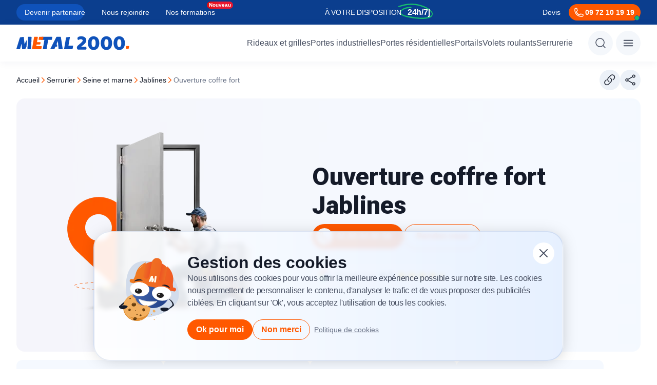

--- FILE ---
content_type: text/html; charset=UTF-8
request_url: https://www.metal2000.fr/serrurier/seine-et-marne/jablines/ouverture-coffre-fort/
body_size: 95747
content:
<!DOCTYPE html>
<html lang="fr">
	<head>
										
		<!-- Required meta tags -->
		<meta http-equiv="Content-Type" content="text/html; charset=UTF-8"/>
		<meta name="viewport" content="width=device-width, initial-scale=1"/> 	<meta name="author" content="METAL 2000"/>
<meta name="date" content="August 23, 2024 10:58"/>
<meta name="search_date" content="August 23, 2024 10:58"/>
	<meta name="robots" content="index, follow , max-snippet:-1, max-image-preview:large, max-video-preview:-1"/>
<link rel="canonical" href="https://www.metal2000.fr/serrurier/seine-et-marne/jablines/ouverture-coffre-fort/"/>

						<title>Ouverture coffre fort à Jablines (77450) - Toutes marques</title>
	<meta name="description" content="METAL 2000 : Déblocage et installation des coffres et armoires fortes à Jablines (77450) - Intervention en 30 min dans tout le département - Devis gratuit"/>
	<meta name="title" content="Ouverture coffre fort à Jablines (77450) - Toutes marques"/>
	<meta property="og:locale" content="fr_FR"/>
	<meta property="og:type" content="website"/>
	<meta property="og:title" content="Ouverture coffre fort à Jablines (77450) - Toutes marques"/>
	<meta property="og:description" content="METAL 2000 : Déblocage et installation des coffres et armoires fortes à Jablines (77450) - Intervention en 30 min dans tout le département - Devis gratuit"/>
	<meta property="og:url" content="https://www.metal2000.fr/serrurier/seine-et-marne/jablines/ouverture-coffre-fort/"/>
	<meta property="og:image" content="/uploads/2024/07/2.jpg"/>
			<meta property="og:site_name" content="METAL 2000"/>
		<meta name="twitter:description" content="METAL 2000 : Déblocage et installation des coffres et armoires fortes à Jablines (77450) - Intervention en 30 min dans tout le département - Devis gratuit"/>
	<meta name="twitter:title" content="Ouverture coffre fort à Jablines (77450) - Toutes marques"/>
	<meta name="twitter:card" content="summary_large_image"/>
	<meta name="twitter:site" content="@metal2000fr"/>
	<meta name="twitter:creator" content="@metal2000fr"/>
	<meta name="twitter:image" content="/uploads/2024/07/2.jpg"/>
	
		<link rel="icon" href="https://www.metal2000.fr/uploads/2024/10/favicon-2.ico"/> 		<link rel="preconnect" href="https://fonts.googleapis.com">
		<link
		rel="preconnect" href="https://fonts.gstatic.com" crossorigin>

		
		<link rel="preload" href="https://fonts.googleapis.com/css2?family=Roboto:wght@700;900&display=swap" as="style" onload="this.onload=null;this.rel='stylesheet'">
		<noscript><link rel="stylesheet" href="https://fonts.googleapis.com/css2?family=Roboto:wght@700;900&display=swap"></noscript>

		<meta name="msvalidate.01" content="877829596B6F241B927494EEFD74612C"/>
			<link rel="stylesheet" href="/buildcss/ouverture-coffre-fort-3247-11-36-05-696099db6585d.min.css">
	</head>
	<body>
											<script type="application/ld+json">
    {
        "@context": "https://schema.org",
        "@type": "BreadcrumbList",
        "itemListElement": [
                            {
                    "@type": "ListItem",
                    "position": 1,
                    "name": "Accueil",
                    "item": "https://www.metal2000.fr"
                }
                ,                            {
                    "@type": "ListItem",
                    "position": 2,
                    "name": "serrurier",
                    "item": "https://www.metal2000.fr/serrurier/"
                }
                ,                            {
                    "@type": "ListItem",
                    "position": 3,
                    "name": "seine-et-marne",
                    "item": "https://www.metal2000.fr/serrurier/seine-et-marne/"
                }
                ,                            {
                    "@type": "ListItem",
                    "position": 4,
                    "name": "jablines",
                    "item": "https://www.metal2000.fr/serrurier/seine-et-marne/jablines/"
                }
                ,                            {
                    "@type": "ListItem",
                    "position": 5,
                    "name": "Ouverture-coffre-fort",
                    "item": "https://www.metal2000.fr/serrurier/seine-et-marne/jablines/ouverture-coffre-fort/"
                }
                                    ]
    }
</script>	
												 <script type="application/ld+json">
{
  "@context": "https://schema.org",
  "@graph": [
    {
      "@type": "LocalBusiness",
      "@id": "https://www.metal2000.fr/#organization",
      "name": "METAL 2000",
      "url": "https://www.metal2000.fr",
      "logo": "https://www.metal2000.fr/uploads/2024/08/Grouqzdpe-44716.png",
      "image": "https://www.metal2000.fr/uploads/2024/07/2.jpg",
      "telephone": "01 83 64 89 58",
      "hasMap": "https://www.google.com/maps?cid=13781167755088759841",
      "sameAs": [
                "https://www.linkedin.com/company/metal-2000",
                "https://www.youtube.com/@METAL2000FRANCE",
                "https://www.facebook.com/metal2000group",
                "https://www.instagram.com/metal2000_france/",
                "https://x.com/metal2000fr",
                "https://www.tiktok.com/@metal2000paris"
            ],
      "address":{
            "@type": "PostalAddress",
            "addressRegion":"Paris",
            "streetAddress":"17 Rue de Vaux, 77000 Melun",
            "addressLocality":"https://www.google.com/maps/place/?cid=1394791472939222038",
            "addressCountry":"FR"
        },
                "geo":{
            "@type":"GeoCoordinates",
            "latitude":"48.6180172",
            "longitude":"2.3163505"
        },
              "identifier": {
        "@type": "PropertyValue",
        "name": "SIREN",
        "value": ""
      },
      "brand": {
        "@type": "Brand",
        "name": "METAL 2000"
      },
      "areaServed": [
        {
          "@type": "City",
          "name": "Paris"
        },
        {
          "@type": "AdministrativeArea",
          "name": "Paris"
        }
      ],
              "makesOffer": [
                    {
            "@type": "Offer",
            "itemOffered": {
              "@type": "Service",
              "name": " Nos prix d&#039;intervention autour des Coffres Forts à Jablines"
            }
          }                  ],
            "aggregateRating": {
        "@type": "AggregateRating",
        "ratingValue": "4.6999998092651",
        "bestRating": "5",
        "worstRating": "1",
        "ratingCount": "688"
      },
      "openingHoursSpecification": [
        {
          "@type": "OpeningHoursSpecification",
          "dayOfWeek": [
            "Monday",
            "Tuesday",
            "Wednesday",
            "Thursday",
            "Friday",
            "Saturday",
            "Sunday"
          ],
          "opens": "00:00",
          "closes": "23:59"
        }
      ]
    }
        ,{
      "@type": "FAQPage",
      "@id": "https://www.metal2000.fr/faq/#faq",
       "mainEntity": [
                {
          "@type": "Question",
          "name": " Que faire en cas de coffre fort bloqué à Jablines ?",
          "acceptedAnswer": {
            "@type": "Answer",
            "text": "Votre coffre est bloqué à Jablines, il vous suffit de contacter METAL 2000. Un technicien interviendra en urgence pour faire les diagnostics nécessaires et ouvrir votre coffre fort en toute confidentialité."
          }
        },                {
          "@type": "Question",
          "name": " Quel est le délai d&#039;intervention à Jablines ?",
          "acceptedAnswer": {
            "@type": "Answer",
            "text": "Suite à la réception de votre appel, un technicien METAL 2000 sera chez-vous à Jablines dans l&#039;heure pour vous ouvrir votre coffre fort."
          }
        },                {
          "@type": "Question",
          "name": " ouverture coffre fort à Jablines : combien ça va me coûter ?",
          "acceptedAnswer": {
            "@type": "Answer",
            "text": "Les prix proposés pour l&#039;ouverture de votre coffre fort à Jablines sont bien étudiés. Un devis détaillé et gratuit vous sera proposé sur place après avoir estimé la charge du travail nécessaire et la technique qui sera suivi."
          }
        }              ]
    }
      ]
}
</script>

											<div class="top-header-bar container-wrapper">
		<div class="container">
						<ul class="parent-list top-header-section first-element "  >
								<li  class=" nav1 " >
				                        <a href="/partenariat/" >Devenir partenaire</a>
                    							</li>
								<li  class=" nav1 " >
				                        <a href="/nous-rejoindre/" >Nous rejoindre</a>
                    							</li>
								<li  class=" nav1   new  " >
				                        <a href="https://www.metal2000.fr/formation-fermeture-industrielle-cffic/" >Nos formations</a>
                    							</li>
							<li class="hover-highlight"></li>
			</ul>

			<div class="top-header-section">
				<p>À VOTRE DISPOSITION <strong>24h/7j</strong></p>
			</div>
			<div class="top-header-section">
				<a href="/devis/">Devis</a>
				<a href="tel:09 72 10 19 19" class="cta">
					<svg width="24" height="24" viewbox="0 0 24 24" fill="none" xmlns="http://www.w3.org/2000/svg">
	<path d="M4 7.69231C4 14.4894 9.51056 20 16.3077 20H18.1538C18.6435 20 19.1131 19.8055 19.4593 19.4593C19.8055 19.1131 20 18.6435 20 18.1538V17.0281C20 16.6047 19.712 16.2355 19.3009 16.1329L15.6718 15.2254C15.3108 15.1352 14.9317 15.2706 14.7093 15.5676L13.9134 16.6285C13.6821 16.937 13.2825 17.0732 12.9206 16.9403C11.5773 16.4465 10.3575 15.6665 9.34546 14.6545C8.33347 13.6425 7.55354 12.4227 7.05969 11.0794C6.92677 10.7175 7.06297 10.3179 7.37149 10.0866L8.43241 9.29067C8.73026 9.06831 8.86482 8.68841 8.77456 8.32821L7.86708 4.69908C7.81714 4.49944 7.70192 4.32222 7.53974 4.19556C7.37755 4.0689 7.17768 4.00007 6.9719 4H5.84615C5.35652 4 4.88695 4.1945 4.54073 4.54073C4.1945 4.88695 4 5.35652 4 5.84615V7.69231Z" stroke="currentColor" stroke-width="1.5" stroke-linecap="round" stroke-linejoin="round"/>
</svg>

					<span>09 72 10 19 19</span>
				</a>
			</div>
		</div>
	</div>
<header class="main-header container-wrapper">
	<nav class="container">
		<div class="left">
			<a class="logo-metal" aria-label="Metal2000" href="/">
				<svg width="220" height="28" viewbox="0 0 220 28" fill="none" xmlns="http://www.w3.org/2000/svg">
					<path d="M126.311 0.785338C127.722 0.76226 129.127 0.966815 130.475 1.39134C131.595 1.74708 132.643 2.30592 133.567 3.04073C134.391 3.70172 135.054 4.54564 135.505 5.50747C135.946 6.46198 136.171 7.50423 136.164 8.55821C136.164 11.4848 134.529 14.2718 131.259 16.9194L125.858 21.311H135.75C135.943 21.686 136.102 22.0779 136.225 22.4821C136.38 22.9821 136.456 23.5036 136.451 24.0276C136.488 24.413 136.449 24.802 136.336 25.1717C136.222 25.5415 136.038 25.8846 135.792 26.181C135.56 26.4004 135.288 26.5707 134.99 26.6819C134.693 26.7931 134.377 26.8429 134.06 26.8285H119.757C119.16 26.419 118.671 25.8663 118.335 25.2195C117.977 24.5008 117.8 23.7032 117.82 22.8981C117.794 22.0585 117.993 21.2274 118.398 20.4943C118.732 19.901 119.164 19.3705 119.676 18.9261L125.364 13.9939C126.078 13.3805 126.669 12.8307 127.137 12.3445C127.542 11.93 127.92 11.4901 128.27 11.0274C128.526 10.6964 128.734 10.3306 128.888 9.94064C129.007 9.63441 129.069 9.30911 129.073 8.98034C129.081 8.61057 128.991 8.24548 128.814 7.92233C128.636 7.59918 128.378 7.32954 128.064 7.14096C127.315 6.67454 126.447 6.44211 125.569 6.47266C124.563 6.45566 123.563 6.63292 122.622 6.99497C121.865 7.2873 121.14 7.65845 120.458 8.10249C119.992 7.76981 119.599 7.3428 119.303 6.84836C118.993 6.31769 118.836 5.70936 118.85 5.09267C118.834 4.4111 119.017 3.73988 119.376 3.16368C119.736 2.58747 120.255 2.13209 120.869 1.855C122.575 1.0674 124.44 0.700825 126.311 0.785338Z" fill="#0F52BA"/>
					<path d="M161.43 14.1161C161.46 16.0574 161.182 17.991 160.606 19.8425C160.127 21.3839 159.349 22.8124 158.317 24.0435C157.357 25.1603 156.159 26.0398 154.812 26.6148C151.957 27.7852 148.764 27.7852 145.909 26.6148C144.562 26.0398 143.364 25.1603 142.404 24.0435C141.374 22.8146 140.603 21.3849 140.138 19.8425C139.066 16.1091 139.066 12.1432 140.138 8.40982C140.606 6.87493 141.377 5.45269 142.404 4.22955C143.364 3.11297 144.563 2.23369 145.909 1.65895C148.764 0.488682 151.957 0.488682 154.812 1.65895C156.158 2.23369 157.357 3.11297 158.317 4.22955C159.346 5.45489 160.124 6.87599 160.606 8.40982C161.183 10.2542 161.461 12.1813 161.43 14.1161ZM154.382 14.1161C154.382 11.6644 154.032 9.76924 153.331 8.43059C153.081 7.83677 152.664 7.33032 152.133 6.97379C151.602 6.61727 150.98 6.42629 150.343 6.42445C149.711 6.42395 149.093 6.61453 148.568 6.97185C148.043 7.32917 147.635 7.83702 147.396 8.43059C146.723 9.76842 146.386 11.6634 146.386 14.1155C146.385 16.5675 146.722 18.4696 147.396 19.8217C148.069 21.1734 149.051 21.8492 150.343 21.8492C151.635 21.8492 152.631 21.1734 153.331 19.8217C154.032 18.4705 154.382 16.5686 154.382 14.1161Z" fill="#0F52BA"/>
					<path d="M186.408 14.116C186.439 16.0573 186.16 17.9908 185.584 19.8424C185.106 21.3838 184.327 22.8122 183.295 24.0435C182.336 25.1604 181.137 26.0399 179.791 26.6147C176.935 27.785 173.743 27.785 170.888 26.6147C169.542 26.0397 168.343 25.1602 167.384 24.0435C166.354 22.8145 165.583 21.3849 165.117 19.8424C164.046 16.1089 164.046 12.1432 165.117 8.40971C165.586 6.87497 166.357 5.45279 167.384 4.22944C168.344 3.11293 169.542 2.23365 170.888 1.65883C173.743 0.488723 176.935 0.488723 179.791 1.65883C181.137 2.23357 182.336 3.11285 183.295 4.22944C184.324 5.45479 185.103 6.87589 185.584 8.40971C186.161 10.2541 186.44 12.1812 186.408 14.116ZM179.36 14.116C179.36 11.6643 179.01 9.76913 178.309 8.43048C178.059 7.83651 177.642 7.32999 177.111 6.97346C176.58 6.61693 175.957 6.42602 175.32 6.42434C174.688 6.42375 174.07 6.6143 173.545 6.97163C173.02 7.32896 172.612 7.83685 172.373 8.43048C171.7 9.76831 171.363 11.6633 171.362 14.1154C171.362 16.5674 171.698 18.4695 172.373 19.8216C173.046 21.1733 174.028 21.849 175.32 21.8486C176.612 21.8482 177.608 21.1725 178.308 19.8216C179.009 18.4699 179.36 16.5679 179.36 14.1154V14.116Z" fill="#0F52BA"/>
					<path d="M211.388 14.1154C211.418 16.0569 211.139 17.9907 210.563 19.8424C210.085 21.3839 209.306 22.8124 208.274 24.0435C207.314 25.1603 206.116 26.0398 204.77 26.6147C201.914 27.785 198.722 27.785 195.867 26.6147C194.521 26.04 193.322 25.1605 192.363 24.0435C191.333 22.8145 190.561 21.3848 190.096 19.8424C189.025 16.109 189.025 12.1431 190.096 8.40973C190.565 6.875 191.336 5.45282 192.363 4.22946C193.322 3.11273 194.521 2.23342 195.867 1.65885C198.722 0.488716 201.914 0.488716 204.77 1.65885C206.116 2.23359 207.314 3.11287 208.274 4.22946C209.303 5.45492 210.081 6.87599 210.563 8.40973C211.14 10.2539 211.419 12.1808 211.388 14.1154ZM204.34 14.1154C204.34 11.6637 203.989 9.76855 203.289 8.4299C203.038 7.83603 202.622 7.32953 202.091 6.97299C201.56 6.61646 200.937 6.42552 200.301 6.42376C199.668 6.42331 199.05 6.61395 198.525 6.97139C198 7.32882 197.592 7.83681 197.353 8.4305C196.68 9.76833 196.343 11.6633 196.343 14.1154C196.343 16.5675 196.679 18.4696 197.353 19.8217C198.026 21.1733 199.009 21.8492 200.301 21.8492C201.593 21.8492 202.589 21.1733 203.289 19.8217C203.989 18.47 204.338 16.5679 204.338 14.1154H204.34Z" fill="#0F52BA"/>
					<path d="M92.9505 24.9597L96.6311 3.84878C96.6642 3.57554 96.7889 3.32215 96.9844 3.13108C97.1798 2.94 97.4341 2.82285 97.7046 2.79927L103.34 1.94404C103.992 1.82736 104.299 2.178 104.184 2.83837L100.35 24.9603C100.325 25.2368 100.195 25.4926 99.9877 25.6739C99.7803 25.8552 99.5116 25.9478 99.2382 25.9322H93.7565C93.6318 25.9533 93.5038 25.941 93.3852 25.8966C93.2665 25.8522 93.1613 25.7772 93.08 25.6791C92.9986 25.5809 92.9439 25.4629 92.9212 25.3368C92.8985 25.2106 92.9086 25.0807 92.9505 24.9597ZM97.8841 24.9597L98.766 19.9443C98.7911 19.6678 98.9211 19.4119 99.1285 19.2305C99.3359 19.0491 99.6045 18.9564 99.878 18.9718H109.59C109.714 18.9507 109.842 18.9629 109.961 19.0073C110.08 19.0517 110.185 19.1267 110.266 19.2249C110.348 19.3231 110.402 19.4411 110.425 19.5673C110.447 19.6934 110.437 19.8234 110.395 19.9443L109.513 24.9597C109.488 25.2362 109.358 25.492 109.151 25.6733C108.943 25.8546 108.675 25.9472 108.401 25.9316H98.6889C98.5642 25.9527 98.4363 25.9404 98.3177 25.8961C98.1992 25.8517 98.0941 25.7768 98.0128 25.6787C97.9314 25.5805 97.8768 25.4626 97.8541 25.3366C97.8314 25.2105 97.8421 25.0806 97.8841 24.9597Z" fill="#0F52BA"/>
					<path d="M66.3317 24.8064L77.5644 2.57023C77.6741 2.33514 77.8481 2.1369 78.0656 1.99906C78.2831 1.86122 78.535 1.78955 78.7915 1.79257H85.616C85.8479 1.77223 86.079 1.84081 86.2636 1.98478C86.4481 2.12875 86.5728 2.33764 86.6129 2.57023L90.1019 24.7697C90.217 25.4698 89.8333 25.8583 89.1435 25.8583L83.0094 25.9359C82.8913 25.9529 82.7709 25.9431 82.6569 25.9072C82.543 25.8714 82.4382 25.8104 82.3503 25.7286C82.2623 25.6468 82.1933 25.5463 82.1482 25.4343C82.1032 25.3223 82.0831 25.2015 82.0896 25.0807L81.745 20.8814L81.3233 16.5265L80.7866 9.95643L77.9499 16.5265H78.2565C78.3738 16.5077 78.4936 16.5148 78.6079 16.547C78.7222 16.5793 78.8284 16.636 78.9192 16.7134C79.0101 16.7908 79.0835 16.8871 79.1345 16.9958C79.1855 17.1044 79.2129 17.2229 79.2149 17.3432L79.4451 19.7922C79.4628 19.9361 79.4485 20.0822 79.4033 20.2197C79.3582 20.3573 79.2832 20.4829 79.184 20.5872C79.0848 20.6916 78.9638 20.7721 78.8299 20.8229C78.696 20.8738 78.5526 20.8935 78.4102 20.8808H76.1096L74.2693 25.1185C74.1918 25.371 74.0319 25.5893 73.8159 25.7376C73.6 25.8859 73.3408 25.9554 73.0808 25.9347H66.9069C66.2166 25.9335 65.9871 25.5058 66.3317 24.8064Z" fill="#0F52BA"/>
					<path d="M49.4385 1.79902H69.03C69.1547 1.77803 69.2827 1.79036 69.4012 1.83479C69.5198 1.87923 69.6248 1.95423 69.7061 2.05241C69.7873 2.15059 69.8419 2.26855 69.8645 2.39465C69.8871 2.52076 69.8769 2.65067 69.8348 2.77155L69.1066 6.81499C69.097 6.95308 69.0606 7.0879 68.9995 7.21167C68.9383 7.33543 68.8537 7.44568 68.7503 7.53609C68.6469 7.62649 68.5269 7.69527 68.3972 7.73842C68.2675 7.78157 68.1306 7.79826 67.9945 7.78752H61.899L58.9087 24.9717C58.8835 25.2482 58.7536 25.504 58.5462 25.6853C58.3387 25.8666 58.0701 25.9592 57.7967 25.9436H52.3149C52.1903 25.9645 52.0625 25.9522 51.944 25.9078C51.8255 25.8634 51.7205 25.7884 51.6393 25.6903C51.558 25.5922 51.5034 25.4744 51.4808 25.3484C51.4581 25.2224 51.4682 25.0925 51.5101 24.9717L54.5004 7.78752L48.3283 7.71726C47.7151 7.71726 47.5235 7.43748 47.6 6.8156L48.3283 2.77215C48.3529 2.49564 48.4824 2.23963 48.6895 2.05808C48.8966 1.87653 49.1652 1.78364 49.4385 1.79902Z" fill="#0F52BA"/>
					<path d="M0.0649504 24.8879L6.54426 3.85456C6.60333 3.59674 6.73712 3.36274 6.92842 3.18268C7.11972 3.00261 7.35978 2.88472 7.61771 2.84416L13.3681 1.94984C13.9814 1.83316 14.3265 2.10561 14.3651 2.689L15.8988 16.2188L18.9276 9.57061C19.3492 8.59869 20.0781 8.71537 20.0781 9.64879L19.8095 19.8347C19.8124 20.2522 19.7205 20.6648 19.5408 21.0405L17.5475 25.1225C17.4586 25.3675 17.296 25.5781 17.0828 25.7246C16.8696 25.871 16.6164 25.9458 16.359 25.9386H12.0266C11.9105 25.9508 11.7931 25.9391 11.6815 25.9044C11.5699 25.8697 11.4663 25.8125 11.3769 25.7364C11.2875 25.6603 11.2141 25.5667 11.1611 25.4612C11.108 25.3558 11.0765 25.2405 11.0682 25.1225L9.80317 15.3642L7.27315 25.0064C7.21969 25.2739 7.07524 25.5139 6.86505 25.6844C6.65486 25.8549 6.39229 25.9451 6.12319 25.9392H0.755286C0.104103 25.9374 -0.126007 25.5495 0.0649504 24.8879ZM23.528 1.7965H28.6273C29.2025 1.7965 29.5091 2.06895 29.4706 2.69083L28.6273 24.8903C28.6332 25.0331 28.6092 25.1756 28.5569 25.3084C28.5045 25.4411 28.425 25.5611 28.3235 25.6603C28.2221 25.7596 28.101 25.8359 27.9683 25.8842C27.8356 25.9324 27.6943 25.9516 27.5538 25.9404H22.225C22.1036 25.957 21.9799 25.9436 21.8647 25.9013C21.7494 25.859 21.646 25.789 21.5631 25.6974C21.4803 25.6058 21.4205 25.4952 21.3889 25.3751C21.3574 25.255 21.3549 25.1289 21.3817 25.0076L22.1871 15.5603L22.4558 2.84661C22.4462 2.70281 22.4677 2.55862 22.5187 2.42411C22.5698 2.28959 22.6491 2.16798 22.7513 2.06777C22.8534 1.96756 22.9759 1.89115 23.1101 1.84387C23.2444 1.7966 23.3872 1.7796 23.5286 1.79406L23.528 1.7965Z" fill="#0F52BA"/>
					<path d="M213.314 24.3961L214.011 20.4254C214.031 20.2066 214.134 20.0042 214.298 19.8607C214.462 19.7173 214.674 19.644 214.891 19.6563H218.867C218.965 19.6397 219.066 19.6495 219.16 19.6846C219.254 19.7198 219.337 19.7791 219.401 19.8567C219.465 19.9343 219.509 20.0276 219.526 20.1273C219.544 20.227 219.536 20.3298 219.503 20.4254L218.806 24.3961C218.786 24.6148 218.683 24.8172 218.519 24.9606C218.355 25.104 218.142 25.1774 217.926 25.1652H213.95C213.852 25.1818 213.751 25.172 213.657 25.1369C213.563 25.1017 213.48 25.0424 213.416 24.9648C213.352 24.8872 213.308 24.7939 213.29 24.6942C213.273 24.5945 213.281 24.4917 213.314 24.3961Z" fill="#FF5800"/>
					<path d="M30.4512 24.966L34.3191 2.76283C34.3443 2.48676 34.474 2.23134 34.6811 2.0503C34.8882 1.86927 35.1564 1.77673 35.4293 1.79214H40.9057C41.0302 1.77106 41.1579 1.78324 41.2764 1.82752C41.3948 1.87181 41.4998 1.94667 41.581 2.04467C41.6622 2.14268 41.7168 2.26046 41.7394 2.3864C41.762 2.51234 41.7518 2.6421 41.7099 2.76283L40.0232 12.3507H46.2278C46.3523 12.3296 46.4801 12.3417 46.5985 12.386C46.7169 12.4303 46.8219 12.5052 46.9031 12.6032C46.9843 12.7012 47.0389 12.819 47.0615 12.9449C47.0841 13.0708 47.0739 13.2006 47.032 13.3213L46.6103 15.7276C46.585 16.0037 46.4551 16.259 46.2479 16.44C46.0408 16.6209 45.7725 16.7133 45.4995 16.6977H39.2949L38.7202 19.9586H48.5994C49.2114 19.9586 49.4801 20.308 49.3656 20.9293L48.6765 24.966C48.6514 25.2422 48.5215 25.4977 48.3143 25.6788C48.1071 25.8598 47.8388 25.9523 47.5657 25.9367H31.2566C31.132 25.9578 31.0042 25.9457 30.8857 25.9015C30.7672 25.8572 30.6621 25.7824 30.5808 25.6844C30.4994 25.5864 30.4447 25.4686 30.422 25.3426C30.3993 25.2167 30.4093 25.0869 30.4512 24.966ZM43.2423 6.79953L43.9321 2.76283C43.9572 2.48665 44.0871 2.23113 44.2943 2.05008C44.5014 1.86903 44.7698 1.77657 45.0429 1.79214H51.7445C51.8692 1.7701 51.9974 1.78164 52.1163 1.82562C52.2352 1.86961 52.3406 1.94446 52.4221 2.04274C52.5035 2.14101 52.558 2.25925 52.5803 2.38561C52.6025 2.51198 52.5916 2.64207 52.5487 2.76283L51.8595 6.79953C51.8257 7.07925 51.688 7.3354 51.4744 7.51575C51.2609 7.6961 50.9876 7.78708 50.7102 7.77022H44.0086C43.3953 7.77083 43.1273 7.42143 43.2423 6.80016V6.79953Z" fill="#FF5800"/>
				</svg>
			</a>
					</div>
		<div class="right">
							<div class="menu-items">
								<ul class="parent-list navigation clearfix "   id="desktop-menu">
								<li id="erferfer"  class=" nav1   main-parent-1    has-children" >
				                        <a href="/rideaux-et-grilles/" >Rideaux et grilles</a>
                    									<div class="children-section">
						<div class="background-white">
																																	<div class="sections">
					<div class="left-section">
				<ul>
																								<li  class=" has-child">
								<a href="#" class="">Types</a>
																	<ul>
																					<li  >
																								<a href="/rideaux-et-grilles/rideau-metallique-a-lames-pleines/" >À lames pleines</a>
											</li>
																					<li  >
																								<a href="/rideaux-et-grilles/rideau-metallique-a-lames-micro-perforees/" >À lames micro-perforées</a>
											</li>
																					<li   class="nouveau" >
																								<a href="/rideaux-et-grilles/rideau-a-lames-transparentes/" >À lames transparentes</a>
											</li>
																					<li  >
																								<a href="/rideaux-et-grilles/rideau-metallique-a-tubes-ondules/" >À tubes ondulés </a>
											</li>
																					<li  >
																								<a href="/rideaux-et-grilles/grille-extensible/" >Grille extensible</a>
											</li>
																					<li  >
																								<a href="/rideaux-et-grilles/grille-bijoutier/" >À tubes droits</a>
											</li>
																			</ul>
															</li>
																														<li  class=" has-child">
								<a href="#" class="">Services</a>
																	<ul>
																					<li  >
																								<a href="/rideaux-et-grilles/depannage-rideau-metallique/" >Dépannage</a>
											</li>
																					<li  >
																								<a href="/rideaux-et-grilles/fabricant-rideau-metallique/" >Fabrication</a>
											</li>
																					<li  >
																								<a href="/rideaux-et-grilles/motorisation-rideau-metallique/" >Motorisation</a>
											</li>
																					<li  >
																								<a href="/rideaux-et-grilles/installation-rideau-metallique/" >Installation</a>
											</li>
																					<li  >
																								<a href="/rideaux-et-grilles/entretien-rideau-metallique/" >Entretien</a>
											</li>
																			</ul>
															</li>
																														<li  class=" has-child">
								<a href="#" class="">Les usages</a>
																	<ul>
																					<li  >
																								<a href="https://www.metal2000.fr/rideaux-et-grilles/rideau-metallique-commerce/" >Pour commerces</a>
											</li>
																					<li  >
																								<a href="https://www.metal2000.fr/rideaux-et-grilles/restaurants/" >Pour restaurants</a>
											</li>
																					<li  >
																								<a href="https://www.metal2000.fr/rideaux-et-grilles/rideau-metallique-garage/" >Pour garages</a>
											</li>
																					<li  >
																								<a href="https://www.metal2000.fr/rideaux-et-grilles/industrie-et-entrepots/" >Pour industries</a>
											</li>
																					<li  >
																								<a href="https://www.metal2000.fr/rideaux-et-grilles/rideau-metallique-anti-effraction/" >Anti-effraction</a>
											</li>
																			</ul>
															</li>
															</ul>
				<div class="menu-footer">
								<ul class="parent-list desktop-menu-footer-links "   id="desktop-menu">
								<li  class=" nav1 " >
				                        <a href="https://www.metal2000.fr/produits-services/" >Tous nos produits</a>
                    							</li>
								<li  class=" nav1 " >
				                        <a href="https://www.metal2000.fr/catalogue-rideaux-metalliques/" >Catalogue</a>
                    							</li>
								<li  class=" nav1 " >
				                        <a href="https://www.metal2000.fr/devis/" >Devis gratuit</a>
                    							</li>
								<li  class=" nav1 " >
				                        <a href="https://www.metal2000.fr/contactez-nous/" >Contact</a>
                    							</li>
					</ul>

				</div>
			</div>
							<div class="right-section">
																						<picture   class=""><source type="image/webp" srcset="/webp/2024/10/Rideaux-et-grilles-thumb_media-150-82.webp 150w,/webp/2024/10/Rideaux-et-grilles-thumb_small-320-175.webp 320w,/webp/2024/10/Rideaux-et-grilles-thumb_medium-360-197.webp 360w,/webp/2024/10/Rideaux-et-grilles-sizes_cutum-408-223.webp 408w" sizes="(max-width: 150px) 150px,(max-width: 320px) 320px,(max-width: 360px) 360px,(max-width: 408px) 408px" /><source  type="image/png" srcset="/uploads/2024/10/Rideaux-et-grilles-thumb_media-150-82.png 150w,/uploads/2024/10/Rideaux-et-grilles-thumb_small-320-175.png 320w,/uploads/2024/10/Rideaux-et-grilles-thumb_medium-360-197.png 360w,/uploads/2024/10/Rideaux-et-grilles-sizes_cutum-408-223.png 408w" sizes="(max-width: 150px) 150px,(max-width: 320px) 320px,(max-width: 360px) 360px,(max-width: 408px) 408px" /><img  class="menu-image" decoding="async" width="408" height="223"  srcset="/webp/2024/10/Rideaux-et-grilles-thumb_media-150-82.webp 150w,/webp/2024/10/Rideaux-et-grilles-thumb_small-320-175.webp 320w,/webp/2024/10/Rideaux-et-grilles-thumb_medium-360-197.webp 360w,/webp/2024/10/Rideaux-et-grilles-sizes_cutum-408-223.webp 408w" sizes="(max-width: 150px) 150px,(max-width: 320px) 320px,(max-width: 360px) 360px,(max-width: 408px) 408px" src="/webp/2024/10/Rideaux-et-grilles.webp" loading="lazy" alt="rideaux et grilles" /></picture>
											<div class="infos">
							<p class="title">Service d’astreinte 7/24</p>
							<p class="desc">Pour un temps d&#039;intervention minimum</p>
															<a class="btn_orange cta" href="tel:09 72 10 19 19">
									<div class="icon">
										<svg width="29" height="28" viewbox="0 0 29 28" fill="none" xmlns="http://www.w3.org/2000/svg">
											<rect x="0.5" width="28" height="28" rx="14" fill="white"/>
											<path d="M6.5 9.69231C6.5 16.4894 12.0106 22 18.8077 22H20.6538C21.1435 22 21.6131 21.8055 21.9593 21.4593C22.3055 21.1131 22.5 20.6435 22.5 20.1538V19.0281C22.5 18.6047 22.212 18.2355 21.8009 18.1329L18.1718 17.2254C17.8108 17.1352 17.4317 17.2706 17.2093 17.5676L16.4134 18.6285C16.1821 18.937 15.7825 19.0732 15.4206 18.9403C14.0773 18.4465 12.8575 17.6665 11.8455 16.6545C10.8335 15.6425 10.0535 14.4227 9.55969 13.0794C9.42677 12.7175 9.56297 12.3179 9.87149 12.0866L10.9324 11.2907C11.2303 11.0683 11.3648 10.6884 11.2746 10.3282L10.3671 6.69908C10.3171 6.49944 10.2019 6.32222 10.0397 6.19556C9.87755 6.0689 9.67768 6.00007 9.4719 6H8.34615C7.85652 6 7.38695 6.1945 7.04073 6.54073C6.6945 6.88695 6.5 7.35652 6.5 7.84615V9.69231Z" stroke="#FF5800" stroke-width="1.5" stroke-linecap="round" stroke-linejoin="round"/>
										</svg>
									</div>
									<span class="span1">09 72 10 19 19</span>
									<span class="span2">Appelez-nous</span>
								</a>
													</div>
												</div>
			</div>

																					</div>
					</div>
							</li>
								<li  class=" nav1   main-parent-1    has-children" >
				                        <a href="https://www.metal2000.fr/porte-industrielle/" >Portes industrielles</a>
                    									<div class="children-section">
						<div class="background-white">
																																	<div class="sections">
					<div class="left-section">
				<ul>
																								<li  class=" has-child">
								<a href="#" class="">Types</a>
																	<ul>
																					<li  >
																								<a href="https://www.metal2000.fr/porte-sectionnelle-industrielle/" >Porte sectionnelle industrielle</a>
											</li>
																					<li  >
																								<a href="https://www.metal2000.fr/rideaux-et-grilles/industrie-et-entrepots/" >Rideau métallique industriel</a>
											</li>
																					<li  >
																								<a href="https://www.metal2000.fr/porte-industrielle/porte-rapide/" >Porte rapide enroulable</a>
											</li>
																					<li  >
																								<a href="https://www.metal2000.fr/quai-de-chargement/" >Équipement de quai</a>
											</li>
																					<li  >
																								<a href="https://www.metal2000.fr/porte-coupe-feu/" >Porte coupe-feu</a>
											</li>
																			</ul>
															</li>
																														<li  class=" has-child">
								<a href="#" class="">Services</a>
																	<ul>
																					<li  >
																								<a href="https://www.metal2000.fr/porte-industrielle/depannage-fermetures-industrielles/" >Dépannage</a>
											</li>
																					<li  >
																								<a href="https://www.metal2000.fr/porte-industrielle/fabrication-fermetures-industrielles/" >Fabrication</a>
											</li>
																					<li  >
																								<a href="https://www.metal2000.fr/porte-industrielle/motorisation-fermetures-industrielles/" >Automatisme</a>
											</li>
																					<li  >
																								<a href="https://www.metal2000.fr/porte-industrielle/installation-fermetures-industrielles/" >Installation</a>
											</li>
																					<li  >
																								<a href="https://www.metal2000.fr/porte-industrielle/entretien-fermetures-industrielles/" >Maintenance</a>
											</li>
																			</ul>
															</li>
															</ul>
				<div class="menu-footer">
								<ul class="parent-list desktop-menu-footer-links "   id="desktop-menu">
								<li  class=" nav1 " >
				                        <a href="https://www.metal2000.fr/produits-services/" >Tous nos produits</a>
                    							</li>
								<li  class=" nav1 " >
				                        <a href="https://www.metal2000.fr/catalogue-rideaux-metalliques/" >Catalogue</a>
                    							</li>
								<li  class=" nav1 " >
				                        <a href="https://www.metal2000.fr/devis/" >Devis gratuit</a>
                    							</li>
								<li  class=" nav1 " >
				                        <a href="https://www.metal2000.fr/contactez-nous/" >Contact</a>
                    							</li>
					</ul>

				</div>
			</div>
							<div class="right-section">
																						<picture   class=""><source type="image/webp" srcset="/webp/2024/10/porte-industrielle-thumb_media-150-103.webp 150w,/webp/2024/10/porte-industrielle-thumb_small-320-219.webp 320w,/webp/2024/10/porte-industrielle-thumb_medium-360-247.webp 360w,/webp/2024/10/porte-industrielle-thumb_medium_1-414-284.webp 414w,/webp/2024/10/porte-industrielle-large_small-500-343.webp 500w,/webp/2024/10/porte-industrielle-large_medium-700-479.webp 700w,/webp/2024/10/porte-industrielle-xlarge-1024-701.webp 1024w,/webp/2024/10/porte-industrielle-sizes_cutum-1216-832.webp 1216w" sizes="(max-width: 150px) 150px,(max-width: 320px) 320px,(max-width: 360px) 360px,(max-width: 414px) 414px,(max-width: 500px) 500px,(max-width: 700px) 700px,(max-width: 1024px) 1024px,(max-width: 1216px) 1216px" /><source  type="image/png" srcset="/uploads/2024/10/porte-industrielle-thumb_media-150-103.png 150w,/uploads/2024/10/porte-industrielle-thumb_small-320-219.png 320w,/uploads/2024/10/porte-industrielle-thumb_medium-360-247.png 360w,/uploads/2024/10/porte-industrielle-thumb_medium_1-414-284.png 414w,/uploads/2024/10/porte-industrielle-large_small-500-343.png 500w,/uploads/2024/10/porte-industrielle-large_medium-700-479.png 700w,/uploads/2024/10/porte-industrielle-xlarge-1024-701.png 1024w,/uploads/2024/10/porte-industrielle-sizes_cutum-1216-832.png 1216w" sizes="(max-width: 150px) 150px,(max-width: 320px) 320px,(max-width: 360px) 360px,(max-width: 414px) 414px,(max-width: 500px) 500px,(max-width: 700px) 700px,(max-width: 1024px) 1024px,(max-width: 1216px) 1216px" /><img  class="menu-image" decoding="async" width="1216" height="832"  srcset="/webp/2024/10/porte-industrielle-thumb_media-150-103.webp 150w,/webp/2024/10/porte-industrielle-thumb_small-320-219.webp 320w,/webp/2024/10/porte-industrielle-thumb_medium-360-247.webp 360w,/webp/2024/10/porte-industrielle-thumb_medium_1-414-284.webp 414w,/webp/2024/10/porte-industrielle-large_small-500-343.webp 500w,/webp/2024/10/porte-industrielle-large_medium-700-479.webp 700w,/webp/2024/10/porte-industrielle-xlarge-1024-701.webp 1024w,/webp/2024/10/porte-industrielle-sizes_cutum-1216-832.webp 1216w" sizes="(max-width: 150px) 150px,(max-width: 320px) 320px,(max-width: 360px) 360px,(max-width: 414px) 414px,(max-width: 500px) 500px,(max-width: 700px) 700px,(max-width: 1024px) 1024px,(max-width: 1216px) 1216px" src="/webp/2024/10/porte-industrielle.webp" loading="lazy" alt="porte industrielle" /></picture>
												</div>
			</div>

																					</div>
					</div>
							</li>
								<li  class=" nav1   main-parent-1    has-children" >
				                        <a href="https://www.metal2000.fr/portes/" >Portes résidentielles</a>
                    									<div class="children-section">
						<div class="background-white">
																																	<div class="sections">
					<div class="left-section">
				<ul>
																								<li  class=" has-child">
								<a href="https://www.metal2000.fr/portes/porte-de-garage/" class="">Porte de garage</a>
																	<ul>
																					<li  >
																								<a href="https://www.metal2000.fr/portes/porte-sectionnelle/" >Porte sectionnelle</a>
											</li>
																					<li  >
																								<a href="https://www.metal2000.fr/portes/porte-enroulable/" >Porte enroulable</a>
											</li>
																					<li  >
																								<a href="https://www.metal2000.fr/portes/basculante/" >Porte basculante</a>
											</li>
																					<li  >
																								<a href="https://www.metal2000.fr/portes/porte-de-garage-coulissante/" >Porte coulissante latérale</a>
											</li>
																			</ul>
															</li>
																														<li  class=" has-child">
								<a href="#" class="">Porte d’entrée</a>
																	<ul>
																					<li  >
																								<a href="https://www.metal2000.fr/portes/porte-battante/" >Porte battante</a>
											</li>
																					<li  >
																								<a href="https://www.metal2000.fr/portes/porte-metallique/" >Porte métallique</a>
											</li>
																					<li  >
																								<a href="https://www.metal2000.fr/portes/portes-blindee/" >Porte blindée</a>
											</li>
																					<li  >
																								<a href="https://www.metal2000.fr/portes/portillon/" >Portillon d’entrée</a>
											</li>
																			</ul>
															</li>
																														<li  class=" has-child">
								<a href="#" class="">Services</a>
																	<ul>
																					<li  >
																								<a href="https://www.metal2000.fr/portes/reparation-porte-garage/" >Dépannage</a>
											</li>
																			</ul>
															</li>
															</ul>
				<div class="menu-footer">
								<ul class="parent-list desktop-menu-footer-links "   id="desktop-menu">
								<li  class=" nav1 " >
				                        <a href="https://www.metal2000.fr/produits-services/" >Tous nos produits</a>
                    							</li>
								<li  class=" nav1 " >
				                        <a href="https://www.metal2000.fr/catalogue-rideaux-metalliques/" >Catalogue</a>
                    							</li>
								<li  class=" nav1 " >
				                        <a href="https://www.metal2000.fr/devis/" >Devis gratuit</a>
                    							</li>
								<li  class=" nav1 " >
				                        <a href="https://www.metal2000.fr/contactez-nous/" >Contact</a>
                    							</li>
					</ul>

				</div>
			</div>
							<div class="right-section">
																						<picture   class=""><source type="image/webp" srcset="/webp/2024/10/portes-residentielles-thumb_media-150-70.webp 150w,/webp/2024/10/portes-residentielles-thumb_small-320-149.webp 320w,/webp/2024/10/portes-residentielles-thumb_medium-360-167.webp 360w,/webp/2024/10/portes-residentielles-sizes_cutum-408-189.webp 408w" sizes="(max-width: 150px) 150px,(max-width: 320px) 320px,(max-width: 360px) 360px,(max-width: 408px) 408px" /><source  type="image/png" srcset="/uploads/2024/10/portes-residentielles-thumb_media-150-70.png 150w,/uploads/2024/10/portes-residentielles-thumb_small-320-149.png 320w,/uploads/2024/10/portes-residentielles-thumb_medium-360-167.png 360w,/uploads/2024/10/portes-residentielles-sizes_cutum-408-189.png 408w" sizes="(max-width: 150px) 150px,(max-width: 320px) 320px,(max-width: 360px) 360px,(max-width: 408px) 408px" /><img  class="menu-image" decoding="async" width="408" height="189"  srcset="/webp/2024/10/portes-residentielles-thumb_media-150-70.webp 150w,/webp/2024/10/portes-residentielles-thumb_small-320-149.webp 320w,/webp/2024/10/portes-residentielles-thumb_medium-360-167.webp 360w,/webp/2024/10/portes-residentielles-sizes_cutum-408-189.webp 408w" sizes="(max-width: 150px) 150px,(max-width: 320px) 320px,(max-width: 360px) 360px,(max-width: 408px) 408px" src="/webp/2024/10/portes-residentielles.webp" loading="lazy" alt="porte residentielle" /></picture>
											<div class="infos">
							<p class="title">Tarifs étudiés</p>
							<p class="desc">Votre porte de garage au juste prix</p>
															<a class="btn_orange" href="/devis/">
									<picture   class=""><img  class="btn_icon" decoding="async" width="25" height="24"  srcset="" sizes="" src="/uploads/2024/08/Devis.svg" loading="lazy" alt="" /></picture>
									<span>Devis Détaillé</span>
								</a>
													</div>
												</div>
			</div>

																					</div>
					</div>
							</li>
								<li  class=" nav1  has-children" >
				                        <a href="https://www.metal2000.fr/portails/" >Portails</a>
                    									<div class="children-section">
						<div class="background-white">
																																	<div class="sections">
					<div class="left-section">
				<ul>
																								<li  class=" has-child">
								<a href="#" class="">Types</a>
																	<ul>
																					<li  >
																								<a href="https://www.metal2000.fr/portails/portail-battant/" >Battant</a>
											</li>
																					<li  >
																								<a href="https://www.metal2000.fr/portails/portail-coulissant/" >Coulissant</a>
											</li>
																					<li  >
																								<a href="https://www.metal2000.fr/portails/portail-autoportant/" >Autoportant</a>
											</li>
																			</ul>
															</li>
																														<li  class=" has-child">
								<a href="#" class="">Services</a>
																	<ul>
																					<li  >
																								<a href="https://www.metal2000.fr/portails/fabrication-portail-metallique/" >Fabrication</a>
											</li>
																					<li  >
																								<a href="https://www.metal2000.fr/portails/motorisation-portail-metallique/" >Motorisation</a>
											</li>
																					<li  >
																								<a href="https://www.metal2000.fr/portails/installation-portail-metallique/" >Installation</a>
											</li>
																					<li  >
																								<a href="https://www.metal2000.fr/portails/reparation-portail-metallique/" >Réparation</a>
											</li>
																			</ul>
															</li>
															</ul>
				<div class="menu-footer">
								<ul class="parent-list desktop-menu-footer-links "   id="desktop-menu">
								<li  class=" nav1 " >
				                        <a href="https://www.metal2000.fr/produits-services/" >Tous nos produits</a>
                    							</li>
								<li  class=" nav1 " >
				                        <a href="https://www.metal2000.fr/catalogue-rideaux-metalliques/" >Catalogue</a>
                    							</li>
								<li  class=" nav1 " >
				                        <a href="https://www.metal2000.fr/devis/" >Devis gratuit</a>
                    							</li>
								<li  class=" nav1 " >
				                        <a href="https://www.metal2000.fr/contactez-nous/" >Contact</a>
                    							</li>
					</ul>

				</div>
			</div>
							<div class="right-section">
																						<picture   class=""><source type="image/webp" srcset="/webp/2024/10/portail-1-thumb_media-150-84.webp 150w,/webp/2024/10/portail-1-thumb_small-320-179.webp 320w,/webp/2024/10/portail-1-thumb_medium-360-202.webp 360w,/webp/2024/10/portail-1-sizes_cutum-408-228.webp 408w" sizes="(max-width: 150px) 150px,(max-width: 320px) 320px,(max-width: 360px) 360px,(max-width: 408px) 408px" /><source  type="image/png" srcset="/uploads/2024/10/portail-1-thumb_media-150-84.png 150w,/uploads/2024/10/portail-1-thumb_small-320-179.png 320w,/uploads/2024/10/portail-1-thumb_medium-360-202.png 360w,/uploads/2024/10/portail-1-sizes_cutum-408-228.png 408w" sizes="(max-width: 150px) 150px,(max-width: 320px) 320px,(max-width: 360px) 360px,(max-width: 408px) 408px" /><img  class="menu-image" decoding="async" width="408" height="228"  srcset="/webp/2024/10/portail-1-thumb_media-150-84.webp 150w,/webp/2024/10/portail-1-thumb_small-320-179.webp 320w,/webp/2024/10/portail-1-thumb_medium-360-202.webp 360w,/webp/2024/10/portail-1-sizes_cutum-408-228.webp 408w" sizes="(max-width: 150px) 150px,(max-width: 320px) 320px,(max-width: 360px) 360px,(max-width: 408px) 408px" src="/webp/2024/10/portail-1.webp" loading="lazy" alt="portails" /></picture>
												</div>
			</div>

																					</div>
					</div>
							</li>
								<li  class=" nav1  has-children" >
				                        <a href="https://www.metal2000.fr/volets-roulants/" >Volets roulants</a>
                    									<div class="children-section">
						<div class="background-white">
																																	<div class="sections">
					<div class="left-section">
				<ul>
																								<li  class=" has-child">
								<a href="#" class="">Types</a>
																	<ul>
																					<li  >
																								<a href="https://www.metal2000.fr/volets-roulants/volet-roulant-manuel/" >Manuel</a>
											</li>
																					<li  >
																								<a href="https://www.metal2000.fr/volets-roulants/volet-roulant-motorise/" >Motorisé</a>
											</li>
																					<li  >
																								<a href="https://www.metal2000.fr/volets-roulants/volet-roulant-solaire/" >Solaire</a>
											</li>
																					<li  >
																								<a href="https://www.metal2000.fr/volets-roulants/volet-roulant-renovation/" >Rénovation</a>
											</li>
																					<li  >
																								<a href="https://www.metal2000.fr/volets-roulants/traditionnel/" >Traditionnel</a>
											</li>
																			</ul>
															</li>
																														<li  class=" has-child">
								<a href="#" class="">Services</a>
																	<ul>
																					<li  >
																								<a href="https://www.metal2000.fr/volets-roulants/fabricant-volet-roulant/" >Fabrication</a>
											</li>
																					<li  >
																								<a href="https://www.metal2000.fr/volets-roulants/installation-volet-roulant/" >Installation</a>
											</li>
																					<li  >
																								<a href="https://www.metal2000.fr/volets-roulants/entretien-volet-roulant/" >Entretien</a>
											</li>
																					<li  >
																								<a href="https://www.metal2000.fr/reparation-volet-roulant-autour-de-moi/" >Réparation</a>
											</li>
																					<li  >
																								<a href="https://www.metal2000.fr/motorisation-volet-roulant/" >Motorisation</a>
											</li>
																			</ul>
															</li>
															</ul>
				<div class="menu-footer">
								<ul class="parent-list desktop-menu-footer-links "   id="desktop-menu">
								<li  class=" nav1 " >
				                        <a href="https://www.metal2000.fr/produits-services/" >Tous nos produits</a>
                    							</li>
								<li  class=" nav1 " >
				                        <a href="https://www.metal2000.fr/catalogue-rideaux-metalliques/" >Catalogue</a>
                    							</li>
								<li  class=" nav1 " >
				                        <a href="https://www.metal2000.fr/devis/" >Devis gratuit</a>
                    							</li>
								<li  class=" nav1 " >
				                        <a href="https://www.metal2000.fr/contactez-nous/" >Contact</a>
                    							</li>
					</ul>

				</div>
			</div>
							<div class="right-section">
																						<picture   class=""><source type="image/webp" srcset="/webp/2024/08/5c607c6c290b8230053ac6e94bbc97f1-thumb_media-150-115.webp 150w,/webp/2024/08/5c607c6c290b8230053ac6e94bbc97f1-thumb_small-320-244.webp 320w,/webp/2024/08/5c607c6c290b8230053ac6e94bbc97f1-thumb_medium-360-275.webp 360w,/webp/2024/08/5c607c6c290b8230053ac6e94bbc97f1-thumb_medium_1-414-316.webp 414w,/webp/2024/08/5c607c6c290b8230053ac6e94bbc97f1-large_small-500-382.webp 500w,/webp/2024/08/5c607c6c290b8230053ac6e94bbc97f1-large_medium-700-534.webp 700w,/webp/2024/08/5c607c6c290b8230053ac6e94bbc97f1-xlarge-1024-781.webp 1024w,/webp/2024/08/5c607c6c290b8230053ac6e94bbc97f1-custom-1440-1098.webp 1440w,/webp/2024/08/5c607c6c290b8230053ac6e94bbc97f1-full-761-580.webp 760.77427821522w,/webp/2024/08/5c607c6c290b8230053ac6e94bbc97f1-sizes_cutum-1999-1524.webp 1999w" sizes="(max-width: 150px) 150px,(max-width: 320px) 320px,(max-width: 360px) 360px,(max-width: 414px) 414px,(max-width: 500px) 500px,(max-width: 700px) 700px,(max-width: 1024px) 1024px,(max-width: 1440px) 1440px,(max-width: 760.77427821522px) 760.77427821522px,(max-width: 1999px) 1999px" /><source  type="image/jpeg" srcset="/uploads/2024/08/5c607c6c290b8230053ac6e94bbc97f1-thumb_media-150-115.jpg 150w,/uploads/2024/08/5c607c6c290b8230053ac6e94bbc97f1-thumb_small-320-244.jpg 320w,/uploads/2024/08/5c607c6c290b8230053ac6e94bbc97f1-thumb_medium-360-275.jpg 360w,/uploads/2024/08/5c607c6c290b8230053ac6e94bbc97f1-thumb_medium_1-414-316.jpg 414w,/uploads/2024/08/5c607c6c290b8230053ac6e94bbc97f1-large_small-500-382.jpg 500w,/uploads/2024/08/5c607c6c290b8230053ac6e94bbc97f1-large_medium-700-534.jpg 700w,/uploads/2024/08/5c607c6c290b8230053ac6e94bbc97f1-xlarge-1024-781.jpg 1024w,/uploads/2024/08/5c607c6c290b8230053ac6e94bbc97f1-custom-1440-1098.jpg 1440w,/uploads/2024/08/5c607c6c290b8230053ac6e94bbc97f1-full-761-580.jpg 760.77427821522w,/uploads/2024/08/5c607c6c290b8230053ac6e94bbc97f1-sizes_cutum-1999-1524.jpg 1999w" sizes="(max-width: 150px) 150px,(max-width: 320px) 320px,(max-width: 360px) 360px,(max-width: 414px) 414px,(max-width: 500px) 500px,(max-width: 700px) 700px,(max-width: 1024px) 1024px,(max-width: 1440px) 1440px,(max-width: 760.77427821522px) 760.77427821522px,(max-width: 1999px) 1999px" /><img  class="menu-image" decoding="async" width="1999" height="1524"  srcset="/webp/2024/08/5c607c6c290b8230053ac6e94bbc97f1-thumb_media-150-115.webp 150w,/webp/2024/08/5c607c6c290b8230053ac6e94bbc97f1-thumb_small-320-244.webp 320w,/webp/2024/08/5c607c6c290b8230053ac6e94bbc97f1-thumb_medium-360-275.webp 360w,/webp/2024/08/5c607c6c290b8230053ac6e94bbc97f1-thumb_medium_1-414-316.webp 414w,/webp/2024/08/5c607c6c290b8230053ac6e94bbc97f1-large_small-500-382.webp 500w,/webp/2024/08/5c607c6c290b8230053ac6e94bbc97f1-large_medium-700-534.webp 700w,/webp/2024/08/5c607c6c290b8230053ac6e94bbc97f1-xlarge-1024-781.webp 1024w,/webp/2024/08/5c607c6c290b8230053ac6e94bbc97f1-custom-1440-1098.webp 1440w,/webp/2024/08/5c607c6c290b8230053ac6e94bbc97f1-full-761-580.webp 760.77427821522w,/webp/2024/08/5c607c6c290b8230053ac6e94bbc97f1-sizes_cutum-1999-1524.webp 1999w" sizes="(max-width: 150px) 150px,(max-width: 320px) 320px,(max-width: 360px) 360px,(max-width: 414px) 414px,(max-width: 500px) 500px,(max-width: 700px) 700px,(max-width: 1024px) 1024px,(max-width: 1440px) 1440px,(max-width: 760.77427821522px) 760.77427821522px,(max-width: 1999px) 1999px" src="/webp/2024/08/5c607c6c290b8230053ac6e94bbc97f1.webp" loading="lazy" alt="" /></picture>
												</div>
			</div>

																					</div>
					</div>
							</li>
								<li  class=" nav1  has-children" >
				                        <a href="https://www.metal2000.fr/serrurier/" >Serrurerie</a>
                    									<div class="children-section">
						<div class="background-white">
																																	<div class="sections">
					<div class="left-section">
				<ul>
																								<li  class=" has-child">
								<a href="#" class="">Services</a>
																	<ul>
																					<li  >
																								<a href="https://www.metal2000.fr/serrurier/blindage-de-porte/" >Blindage de porte</a>
											</li>
																					<li  >
																								<a href="https://www.metal2000.fr/serrurier/ouverture-de-porte/" >Ouverture de porte</a>
											</li>
																					<li  >
																								<a href="https://www.metal2000.fr/serrurier/changement-de-serrure/" >Changement de serrure</a>
											</li>
																					<li  >
																								<a href="https://www.metal2000.fr/serrurier/serrure-haute-securite/" >Serrure haute sécurité</a>
											</li>
																					<li  >
																								<a href="https://www.metal2000.fr/serrurier/paris/ouverture-coffre-fort/" >Ouverture coffre-fort</a>
											</li>
																			</ul>
															</li>
															</ul>
				<div class="menu-footer">
								<ul class="parent-list desktop-menu-footer-links "   id="desktop-menu">
								<li  class=" nav1 " >
				                        <a href="https://www.metal2000.fr/produits-services/" >Tous nos produits</a>
                    							</li>
								<li  class=" nav1 " >
				                        <a href="https://www.metal2000.fr/catalogue-rideaux-metalliques/" >Catalogue</a>
                    							</li>
								<li  class=" nav1 " >
				                        <a href="https://www.metal2000.fr/devis/" >Devis gratuit</a>
                    							</li>
								<li  class=" nav1 " >
				                        <a href="https://www.metal2000.fr/contactez-nous/" >Contact</a>
                    							</li>
					</ul>

				</div>
			</div>
							<div class="right-section">
																						<picture   class=""><source type="image/webp" srcset="/webp/2024/08/ec41f2b43af379702b9c2ac7857dd781-thumb_media-150-92.webp 150w,/webp/2024/08/ec41f2b43af379702b9c2ac7857dd781-thumb_small-320-195.webp 320w,/webp/2024/08/ec41f2b43af379702b9c2ac7857dd781-thumb_medium-360-219.webp 360w,/webp/2024/08/ec41f2b43af379702b9c2ac7857dd781-thumb_medium_1-414-252.webp 414w,/webp/2024/08/ec41f2b43af379702b9c2ac7857dd781-large_small-500-305.webp 500w,/webp/2024/08/ec41f2b43af379702b9c2ac7857dd781-large_medium-700-426.webp 700w,/webp/2024/08/ec41f2b43af379702b9c2ac7857dd781-sizes_cutum-870-529.webp 870w" sizes="(max-width: 150px) 150px,(max-width: 320px) 320px,(max-width: 360px) 360px,(max-width: 414px) 414px,(max-width: 500px) 500px,(max-width: 700px) 700px,(max-width: 870px) 870px" /><source  type="image/jpeg" srcset="/uploads/2024/08/ec41f2b43af379702b9c2ac7857dd781-thumb_media-150-92.jpg 150w,/uploads/2024/08/ec41f2b43af379702b9c2ac7857dd781-thumb_small-320-195.jpg 320w,/uploads/2024/08/ec41f2b43af379702b9c2ac7857dd781-thumb_medium-360-219.jpg 360w,/uploads/2024/08/ec41f2b43af379702b9c2ac7857dd781-thumb_medium_1-414-252.jpg 414w,/uploads/2024/08/ec41f2b43af379702b9c2ac7857dd781-large_small-500-305.jpg 500w,/uploads/2024/08/ec41f2b43af379702b9c2ac7857dd781-large_medium-700-426.jpg 700w,/uploads/2024/08/ec41f2b43af379702b9c2ac7857dd781-sizes_cutum-870-529.jpg 870w" sizes="(max-width: 150px) 150px,(max-width: 320px) 320px,(max-width: 360px) 360px,(max-width: 414px) 414px,(max-width: 500px) 500px,(max-width: 700px) 700px,(max-width: 870px) 870px" /><img  class="menu-image" decoding="async" width="870" height="529"  srcset="/webp/2024/08/ec41f2b43af379702b9c2ac7857dd781-thumb_media-150-92.webp 150w,/webp/2024/08/ec41f2b43af379702b9c2ac7857dd781-thumb_small-320-195.webp 320w,/webp/2024/08/ec41f2b43af379702b9c2ac7857dd781-thumb_medium-360-219.webp 360w,/webp/2024/08/ec41f2b43af379702b9c2ac7857dd781-thumb_medium_1-414-252.webp 414w,/webp/2024/08/ec41f2b43af379702b9c2ac7857dd781-large_small-500-305.webp 500w,/webp/2024/08/ec41f2b43af379702b9c2ac7857dd781-large_medium-700-426.webp 700w,/webp/2024/08/ec41f2b43af379702b9c2ac7857dd781-sizes_cutum-870-529.webp 870w" sizes="(max-width: 150px) 150px,(max-width: 320px) 320px,(max-width: 360px) 360px,(max-width: 414px) 414px,(max-width: 500px) 500px,(max-width: 700px) 700px,(max-width: 870px) 870px" src="/webp/2024/08/ec41f2b43af379702b9c2ac7857dd781.webp" loading="lazy" alt="" /></picture>
												</div>
			</div>

																					</div>
					</div>
							</li>
					</ul>

				</div>
				<span id="search-btn" class="menu-btn">
					<svg width="24" height="24" viewbox="0 0 24 24" fill="currentColor" xmlns="http://www.w3.org/2000/svg">
						<path d="M11 3.75C6.99594 3.75 3.75 6.99594 3.75 11C3.75 15.0041 6.99594 18.25 11 18.25C15.0041 18.25 18.25 15.0041 18.25 11C18.25 6.99594 15.0041 3.75 11 3.75ZM2.25 11C2.25 6.16751 6.16751 2.25 11 2.25C15.8325 2.25 19.75 6.16751 19.75 11C19.75 15.8325 15.8325 19.75 11 19.75C6.16751 19.75 2.25 15.8325 2.25 11Z"/>
						<path d="M16.1196 16.1181C16.4125 15.8252 16.8873 15.8252 17.1802 16.1181L21.5302 20.4681C21.8231 20.761 21.8231 21.2359 21.5302 21.5288C21.2373 21.8217 20.7625 21.8217 20.4696 21.5288L16.1196 17.1788C15.8267 16.8859 15.8267 16.411 16.1196 16.1181Z"/>
					</svg>
				</span>
						<span id="burger-btn" class="menu-btn">
				<svg width="24" height="24" viewbox="0 0 24 24" fill="currentColor" xmlns="http://www.w3.org/2000/svg">
					<path d="M2.75 6.75C2.75 6.19772 3.19772 5.75 3.75 5.75H20.25C20.8023 5.75 21.25 6.19772 21.25 6.75C21.25 7.30228 20.8023 7.75 20.25 7.75H3.75C3.19772 7.75 2.75 7.30228 2.75 6.75ZM2.75 12C2.75 11.4477 3.19772 11 3.75 11H20.25C20.8023 11 21.25 11.4477 21.25 12C21.25 12.5523 20.8023 13 20.25 13H3.75C3.19772 13 2.75 12.5523 2.75 12ZM2.75 17.25C2.75 16.6977 3.19772 16.25 3.75 16.25H20.25C20.8023 16.25 21.25 16.6977 21.25 17.25C21.25 17.8023 20.8023 18.25 20.25 18.25H3.75C3.19772 18.25 2.75 17.8023 2.75 17.25Z"/>
				</svg>
			</span>
		</div>
					<div id="search-bar">
				<div class="search-inputs">
					<div class="search-input-container">
						<input type="text" id="search_bar_input" name="post_title" placeholder="Que chercher vous ...">
						<div class="icon" id="icon">
							<span class="x-icon">
								<svg width="24" height="24" viewBox="0 0 24 24" fill="none" xmlns="http://www.w3.org/2000/svg">
    <rect width="24" height="24" rx="12" fill="#DDE4EE"/>
    <path d="M6 18L18 6M6 6L18 18" stroke="#6C7589" stroke-width="1.125" stroke-linecap="round" stroke-linejoin="round"/>
</svg>
							</span>
							<div class="search-load"></div>
						</div>
					</div>
				</div>
				<div id="search-results" class="search-results"></div>
			</div>
			<div id="burger-content" class="burger-content desktop">
				<div class="paiement">
					<picture   class=""><source type="image/webp" srcset="/webp/2024/08/Frame-1091-sizes_cutum-32-32.webp 32w" sizes="(max-width: 32px) 32px" /><source  type="image/png" srcset="/uploads/2024/08/Frame-1091-sizes_cutum-32-32.png 32w" sizes="(max-width: 32px) 32px" /><img  class="" decoding="async" width="32" height="32"  srcset="/webp/2024/08/Frame-1091-sizes_cutum-32-32.webp 32w" sizes="(max-width: 32px) 32px" src="/webp/2024/08/Frame-1091.webp" loading="lazy" alt="" /></picture>
					<p>Profitez de la solution de paiement en 4 fois sans frais avec METAL 2000.</p>
				</div>
							<ul class="parent-list navigation clearfix "   id="burger-menu">
								<li  class=" nav1  has-children" >
				                        <a href="https://www.metal2000.fr/metallerie-ferronnerie/" >Métallerie</a>
                    									<div class="children-section">
						<div class="background-white">
																																										<div class="main-section">
		<div class="main-title">
			<a href="https://www.metal2000.fr/metallerie-ferronnerie/">
				<span>Métallerie</span>
				<span>
					<svg width="8" height="14" viewbox="0 0 8 14" fill="none" xmlns="http://www.w3.org/2000/svg">
						<path d="M1 1L7 7L1 13" stroke="#454D5F" stroke-width="1.5" stroke-linecap="round" stroke-linejoin="round"/>
					</svg>
				</span>
			</a>
		</div>
		<ul>
											<li  class="  has-child ">
					<a href="#" class="">Décorative</a>
											<ul>
															<li  >
																		<a href="https://www.metal2000.fr/metallerie-ferronnerie/les-gabions/" >Gabions</a>
								</li>
															<li  >
																		<a href="https://www.metal2000.fr/metallerie-ferronnerie/pergolas-et-marquises/" >Pergolas</a>
								</li>
															<li  >
																		<a href="https://www.metal2000.fr/metallerie-ferronnerie/marquise/" >Marquises</a>
								</li>
															<li  >
																		<a href="https://www.metal2000.fr/metallerie-ferronnerie/rampes/" >Rampes</a>
								</li>
															<li  >
																		<a href="https://www.metal2000.fr/metallerie-ferronnerie/escaliers-et-rampes-metalliques/" >Escaliers</a>
								</li>
													</ul>
									</li>
											<li  class="  has-child ">
					<a href="#" class="">Sur mesure</a>
											<ul>
															<li  >
																		<a href="https://www.metal2000.fr/metallerie-ferronnerie/menuiserie-metallique/" >Menuiserie métallique</a>
								</li>
															<li  >
																		<a href="https://www.metal2000.fr/metallerie-ferronnerie/structures-metalliques-sur-mesure/" >Structures métalliques</a>
								</li>
															<li  >
																		<a href="https://www.metal2000.fr/metallerie-ferronnerie/charpente-metallique/" >Charpente métallique</a>
								</li>
															<li  >
																		<a href="https://www.metal2000.fr/metallerie-ferronnerie/garde-corps-metalliques/" >Garde-corps métalliques</a>
								</li>
															<li  >
																		<a href="https://www.metal2000.fr/metallerie-ferronnerie/clotures-metalliques/" >Clôtures métalliques</a>
								</li>
													</ul>
									</li>
					</ul>
	</div>

																					</div>
					</div>
							</li>
								<li  class=" nav1  has-children" >
				                        <a href="#" >Ressources</a>
                    									<div class="children-section">
						<div class="background-white">
																																										<div class="main-section">
		<div class="main-title">
			<a href="#">
				<span>Ressources</span>
				<span>
					<svg width="8" height="14" viewbox="0 0 8 14" fill="none" xmlns="http://www.w3.org/2000/svg">
						<path d="M1 1L7 7L1 13" stroke="#454D5F" stroke-width="1.5" stroke-linecap="round" stroke-linejoin="round"/>
					</svg>
				</span>
			</a>
		</div>
		<ul>
											<li  class=" ">
					<a href="/prix-pose/" class="">Guide des prix</a>
									</li>
											<li  class=" ">
					<a href="https://www.metal2000.fr/formation-fermeture-industrielle-cffic/" class="">Formations</a>
									</li>
											<li  class=" ">
					<a href="/devis/" class="">Devis</a>
									</li>
											<li  class=" ">
					<a href="https://www.metal2000.fr/catalogue-rideaux-metalliques/" class="">Catalogue</a>
									</li>
											<li  class=" ">
					<a href="https://simulateur.metal2000.fr/" class="">Simulateur</a>
									</li>
											<li  class=" ">
					<a href="/blog/" class="">Blog</a>
									</li>
											<li  class=" ">
					<a href="https://www.metal2000.fr/des-questions/" class="">FAQ</a>
									</li>
					</ul>
	</div>

																					</div>
					</div>
							</li>
								<li  class=" nav1  has-children" >
				                        <a href="#" >Contact</a>
                    									<div class="children-section">
						<div class="background-white">
																																										<div class="main-section">
		<div class="main-title">
			<a href="#">
				<span>Contact</span>
				<span>
					<svg width="8" height="14" viewbox="0 0 8 14" fill="none" xmlns="http://www.w3.org/2000/svg">
						<path d="M1 1L7 7L1 13" stroke="#454D5F" stroke-width="1.5" stroke-linecap="round" stroke-linejoin="round"/>
					</svg>
				</span>
			</a>
		</div>
		<ul>
											<li  class=" ">
					<a href="https://www.metal2000.fr/a-propos-de-nous/" class="">À propos de nous</a>
									</li>
											<li  class=" ">
					<a href="https://www.metal2000.fr/contactez-nous/" class="">Contactez-nous</a>
									</li>
											<li  class=" ">
					<a href="https://www.metal2000.fr/nous-rejoindre/" class="">Rejoignez-nous</a>
									</li>
											<li  class=" ">
					<a href="https://www.metal2000.fr/nos-agences/" class="">Nos agences</a>
									</li>
					</ul>
	</div>

																					</div>
					</div>
							</li>
					</ul>

				<div class="suivez-nous">Suivez-nous</div>
				<div class="burger-social-links">
					<a href="https://www.facebook.com/metal2000group" target="_blank" aria-label="facebook">
						<svg width="22" height="22" viewBox="0 0 22 22" fill="none" xmlns="http://www.w3.org/2000/svg">
    <path d="M22 11C22 4.92492 17.0751 0 11 0C4.92492 0 0 4.92492 0 11C0 16.1586 3.55168 20.4873 8.34284 21.6762V14.3616H6.07464V11H8.34284V9.55152C8.34284 5.80756 10.0373 4.0722 13.713 4.0722C14.41 4.0722 15.6125 4.20904 16.1044 4.34544V7.39244C15.8448 7.36516 15.3938 7.35152 14.8337 7.35152C13.0302 7.35152 12.3332 8.03484 12.3332 9.81112V11H15.9262L15.3089 14.3616H12.3332V21.9195C17.78 21.2617 22.0004 16.6241 22.0004 11H22Z" fill="currentColor"/>
</svg>
					</a>
					<a href="https://www.instagram.com/metal2000_france/" target="_blank" aria-label="instagram">
						<svg width="16" height="16" viewBox="0 0 16 16" fill="none" xmlns="http://www.w3.org/2000/svg">
<g clip-path="url(#clip0_12312_14470)">
<mask id="path-1-inside-1_12312_14470" fill="currentColor">
<path d="M4.6867 0.0559501C3.8355 0.0961101 3.25422 0.23195 2.74606 0.43163C2.22014 0.63659 1.77438 0.91163 1.33086 1.35675C0.887342 1.80187 0.614222 2.24795 0.410702 2.77467C0.213742 3.28395 0.0803025 3.86571 0.0427025 4.71739C0.00510246 5.56907 -0.00321755 5.84283 0.000942454 8.01531C0.00510245 10.1878 0.0147025 10.4601 0.0559825 11.3135C0.0966225 12.1646 0.231982 12.7457 0.431662 13.254C0.636942 13.7799 0.911662 14.2255 1.35694 14.6692C1.80222 15.1129 2.24798 15.3854 2.77598 15.5892C3.28478 15.7859 3.8667 15.9199 4.71822 15.9572C5.56974 15.9945 5.84382 16.0031 8.01566 15.999C10.1875 15.9948 10.4609 15.9852 11.3142 15.9447C12.1675 15.9043 12.7456 15.7679 13.2541 15.5692C13.78 15.3635 14.2259 15.0892 14.6693 14.6438C15.1126 14.1983 15.3856 13.7519 15.5889 13.2249C15.7861 12.7161 15.92 12.1342 15.9569 11.2833C15.9942 10.4294 16.003 10.1567 15.9989 7.98459C15.9947 5.81243 15.9849 5.54011 15.9445 4.68699C15.904 3.83387 15.7685 3.25451 15.5689 2.74587C15.3633 2.21995 15.0889 1.77467 14.6438 1.33067C14.1987 0.88667 13.752 0.61387 13.2251 0.41099C12.716 0.21403 12.1344 0.0797901 11.2829 0.0429901C10.4313 0.00619009 10.1573 -0.00324991 7.98462 0.000910089C5.81198 0.00507009 5.53998 0.0143501 4.6867 0.0559501ZM4.78014 14.518C4.00014 14.4841 3.57662 14.3545 3.29438 14.246C2.92062 14.102 2.65438 13.9279 2.3731 13.6494C2.09182 13.3708 1.91902 13.1036 1.7731 12.7307C1.6635 12.4484 1.5315 12.0254 1.49502 11.2454C1.45534 10.4023 1.44702 10.1492 1.44238 8.01339C1.43774 5.87755 1.4459 5.62475 1.48286 4.78139C1.51614 4.00203 1.64654 3.57803 1.75486 3.29595C1.89886 2.92171 2.0723 2.65595 2.3515 2.37483C2.6307 2.09371 2.8971 1.92059 3.27038 1.77467C3.5523 1.66459 3.97534 1.53371 4.75502 1.49659C5.5987 1.45659 5.8515 1.44859 7.98702 1.44395C10.1225 1.43931 10.376 1.44731 11.22 1.48443C11.9993 1.51835 12.4235 1.64747 12.7053 1.75643C13.0792 1.90043 13.3453 2.07339 13.6264 2.35307C13.9075 2.63275 14.0808 2.89819 14.2267 3.27227C14.3369 3.55339 14.4678 3.97627 14.5046 4.75643C14.5448 5.60011 14.5539 5.85307 14.5577 7.98843C14.5616 10.1238 14.5541 10.3774 14.5171 11.2204C14.483 12.0004 14.3537 12.4241 14.2451 12.7067C14.1011 13.0803 13.9275 13.3467 13.6481 13.6276C13.3688 13.9086 13.1027 14.0817 12.7293 14.2276C12.4477 14.3375 12.0241 14.4687 11.2451 14.5059C10.4014 14.5455 10.1486 14.5539 8.0123 14.5585C5.87598 14.5631 5.62398 14.5545 4.7803 14.518M11.3019 3.72427C11.3022 3.91415 11.3588 4.09968 11.4646 4.25738C11.5704 4.41508 11.7205 4.53788 11.8961 4.61023C12.0716 4.68259 12.2647 4.70126 12.4509 4.66388C12.637 4.62651 12.8079 4.53476 12.942 4.40024C13.076 4.26573 13.1671 4.09449 13.2038 3.90819C13.2405 3.72188 13.2211 3.52888 13.1481 3.35359C13.0751 3.1783 12.9518 3.0286 12.7937 2.92341C12.6356 2.81823 12.4499 2.76229 12.26 2.76267C12.0054 2.76318 11.7615 2.86477 11.5818 3.04509C11.4022 3.22542 11.3015 3.46972 11.3019 3.72427ZM3.8923 8.00795C3.89678 10.2767 5.73934 12.1118 8.00766 12.1075C10.276 12.1031 12.1123 10.2607 12.108 7.99195C12.1037 5.72315 10.2606 3.88763 7.99198 3.89211C5.72334 3.89659 3.88798 5.73947 3.8923 8.00795ZM5.33326 8.00507C5.33222 7.47764 5.4876 6.96175 5.77975 6.52263C6.07191 6.08352 6.48772 5.74089 6.97459 5.53809C7.46147 5.33529 7.99755 5.28142 8.51505 5.38329C9.03255 5.48516 9.50821 5.7382 9.8819 6.11041C10.2556 6.48262 10.5105 6.95728 10.6144 7.47436C10.7183 7.99145 10.6666 8.52774 10.4657 9.01542C10.2648 9.5031 9.92388 9.92026 9.48592 10.2142C9.04796 10.508 8.53269 10.6655 8.00526 10.6665C7.65505 10.6672 7.30813 10.599 6.9843 10.4656C6.66048 10.3323 6.36609 10.1364 6.11797 9.88927C5.86984 9.64213 5.67283 9.34852 5.53819 9.02523C5.40355 8.70193 5.33391 8.35528 5.33326 8.00507Z"/>
</mask>
<path d="M4.6867 0.0559501C3.8355 0.0961101 3.25422 0.23195 2.74606 0.43163C2.22014 0.63659 1.77438 0.91163 1.33086 1.35675C0.887342 1.80187 0.614222 2.24795 0.410702 2.77467C0.213742 3.28395 0.0803025 3.86571 0.0427025 4.71739C0.00510246 5.56907 -0.00321755 5.84283 0.000942454 8.01531C0.00510245 10.1878 0.0147025 10.4601 0.0559825 11.3135C0.0966225 12.1646 0.231982 12.7457 0.431662 13.254C0.636942 13.7799 0.911662 14.2255 1.35694 14.6692C1.80222 15.1129 2.24798 15.3854 2.77598 15.5892C3.28478 15.7859 3.8667 15.9199 4.71822 15.9572C5.56974 15.9945 5.84382 16.0031 8.01566 15.999C10.1875 15.9948 10.4609 15.9852 11.3142 15.9447C12.1675 15.9043 12.7456 15.7679 13.2541 15.5692C13.78 15.3635 14.2259 15.0892 14.6693 14.6438C15.1126 14.1983 15.3856 13.7519 15.5889 13.2249C15.7861 12.7161 15.92 12.1342 15.9569 11.2833C15.9942 10.4294 16.003 10.1567 15.9989 7.98459C15.9947 5.81243 15.9849 5.54011 15.9445 4.68699C15.904 3.83387 15.7685 3.25451 15.5689 2.74587C15.3633 2.21995 15.0889 1.77467 14.6438 1.33067C14.1987 0.88667 13.752 0.61387 13.2251 0.41099C12.716 0.21403 12.1344 0.0797901 11.2829 0.0429901C10.4313 0.00619009 10.1573 -0.00324991 7.98462 0.000910089C5.81198 0.00507009 5.53998 0.0143501 4.6867 0.0559501ZM4.78014 14.518C4.00014 14.4841 3.57662 14.3545 3.29438 14.246C2.92062 14.102 2.65438 13.9279 2.3731 13.6494C2.09182 13.3708 1.91902 13.1036 1.7731 12.7307C1.6635 12.4484 1.5315 12.0254 1.49502 11.2454C1.45534 10.4023 1.44702 10.1492 1.44238 8.01339C1.43774 5.87755 1.4459 5.62475 1.48286 4.78139C1.51614 4.00203 1.64654 3.57803 1.75486 3.29595C1.89886 2.92171 2.0723 2.65595 2.3515 2.37483C2.6307 2.09371 2.8971 1.92059 3.27038 1.77467C3.5523 1.66459 3.97534 1.53371 4.75502 1.49659C5.5987 1.45659 5.8515 1.44859 7.98702 1.44395C10.1225 1.43931 10.376 1.44731 11.22 1.48443C11.9993 1.51835 12.4235 1.64747 12.7053 1.75643C13.0792 1.90043 13.3453 2.07339 13.6264 2.35307C13.9075 2.63275 14.0808 2.89819 14.2267 3.27227C14.3369 3.55339 14.4678 3.97627 14.5046 4.75643C14.5448 5.60011 14.5539 5.85307 14.5577 7.98843C14.5616 10.1238 14.5541 10.3774 14.5171 11.2204C14.483 12.0004 14.3537 12.4241 14.2451 12.7067C14.1011 13.0803 13.9275 13.3467 13.6481 13.6276C13.3688 13.9086 13.1027 14.0817 12.7293 14.2276C12.4477 14.3375 12.0241 14.4687 11.2451 14.5059C10.4014 14.5455 10.1486 14.5539 8.0123 14.5585C5.87598 14.5631 5.62398 14.5545 4.7803 14.518M11.3019 3.72427C11.3022 3.91415 11.3588 4.09968 11.4646 4.25738C11.5704 4.41508 11.7205 4.53788 11.8961 4.61023C12.0716 4.68259 12.2647 4.70126 12.4509 4.66388C12.637 4.62651 12.8079 4.53476 12.942 4.40024C13.076 4.26573 13.1671 4.09449 13.2038 3.90819C13.2405 3.72188 13.2211 3.52888 13.1481 3.35359C13.0751 3.1783 12.9518 3.0286 12.7937 2.92341C12.6356 2.81823 12.4499 2.76229 12.26 2.76267C12.0054 2.76318 11.7615 2.86477 11.5818 3.04509C11.4022 3.22542 11.3015 3.46972 11.3019 3.72427ZM3.8923 8.00795C3.89678 10.2767 5.73934 12.1118 8.00766 12.1075C10.276 12.1031 12.1123 10.2607 12.108 7.99195C12.1037 5.72315 10.2606 3.88763 7.99198 3.89211C5.72334 3.89659 3.88798 5.73947 3.8923 8.00795ZM5.33326 8.00507C5.33222 7.47764 5.4876 6.96175 5.77975 6.52263C6.07191 6.08352 6.48772 5.74089 6.97459 5.53809C7.46147 5.33529 7.99755 5.28142 8.51505 5.38329C9.03255 5.48516 9.50821 5.7382 9.8819 6.11041C10.2556 6.48262 10.5105 6.95728 10.6144 7.47436C10.7183 7.99145 10.6666 8.52774 10.4657 9.01542C10.2648 9.5031 9.92388 9.92026 9.48592 10.2142C9.04796 10.508 8.53269 10.6655 8.00526 10.6665C7.65505 10.6672 7.30813 10.599 6.9843 10.4656C6.66048 10.3323 6.36609 10.1364 6.11797 9.88927C5.86984 9.64213 5.67283 9.34852 5.53819 9.02523C5.40355 8.70193 5.33391 8.35528 5.33326 8.00507Z" fill="currentColor"/>
<path d="M4.6867 0.0559501L4.73383 1.05484L4.7354 1.05476L4.6867 0.0559501ZM2.74606 0.43163L3.10918 1.36338L3.11179 1.36235L2.74606 0.43163ZM0.410702 2.77467L1.34338 3.13538L1.34349 3.13509L0.410702 2.77467ZM0.0559825 11.3135L1.05484 11.2659L1.05481 11.2652L0.0559825 11.3135ZM0.431662 13.254L1.36322 12.8904L1.36242 12.8884L0.431662 13.254ZM2.77598 15.5892L3.13647 14.6565L3.13614 14.6563L2.77598 15.5892ZM13.2541 15.5692L13.6181 16.5006L13.6184 16.5005L13.2541 15.5692ZM15.5889 13.2249L14.6565 12.8637L14.656 12.8649L15.5889 13.2249ZM15.9569 11.2833L14.9579 11.2397L14.9579 11.2399L15.9569 11.2833ZM15.5689 2.74587L14.6376 3.10997L14.638 3.11104L15.5689 2.74587ZM13.2251 0.41099L12.8643 1.34363L12.8658 1.3442L13.2251 0.41099ZM3.29438 14.246L2.93487 15.1792L2.93562 15.1795L3.29438 14.246ZM1.7731 12.7307L0.840916 13.0927L0.841842 13.095L1.7731 12.7307ZM1.49502 11.2454L2.49393 11.1987L2.49392 11.1984L1.49502 11.2454ZM1.48286 4.78139L2.4819 4.82517L2.48195 4.82405L1.48286 4.78139ZM1.75486 3.29595L0.821568 2.93684L0.821326 2.93747L1.75486 3.29595ZM3.27038 1.77467L2.90666 0.843162L2.9063 0.843304L3.27038 1.77467ZM4.75502 1.49659L4.70766 0.497712L4.70747 0.497721L4.75502 1.49659ZM11.22 1.48443L11.176 2.48346L11.1765 2.48348L11.22 1.48443ZM12.7053 1.75643L12.3446 2.68912L12.3459 2.68962L12.7053 1.75643ZM14.2267 3.27227L13.2951 3.63568L13.2957 3.63735L14.2267 3.27227ZM14.5046 4.75643L13.5057 4.80355L13.5058 4.80398L14.5046 4.75643ZM14.5171 11.2204L13.5181 11.1766L13.5181 11.1768L14.5171 11.2204ZM14.2451 12.7067L15.1782 13.0663L15.1785 13.0655L14.2451 12.7067ZM12.7293 14.2276L13.0929 15.1592L13.0932 15.159L12.7293 14.2276ZM11.2451 14.5059L11.2921 15.5048L11.2927 15.5047L11.2451 14.5059ZM11.3019 3.72427L12.3019 3.7226L11.3019 3.72427ZM12.26 2.76267L12.258 1.76267L12.26 2.76267ZM3.8923 8.00795L2.8923 8.00985L2.8923 8.00992L3.8923 8.00795ZM5.33326 8.00507L6.33326 8.00321L6.33326 8.00309L5.33326 8.00507ZM8.00526 10.6665L8.00328 9.66651L8.00316 9.66651L8.00526 10.6665ZM4.63958 -0.942939C3.69402 -0.898327 3.00324 -0.743859 2.38034 -0.499093L3.11179 1.36235C3.50521 1.20776 3.97698 1.09055 4.73383 1.05484L4.63958 -0.942939ZM2.38295 -0.500114C1.73601 -0.247993 1.1704 0.101029 0.622484 0.650918L2.03924 2.06258C2.37837 1.72223 2.70427 1.52117 3.10918 1.36337L2.38295 -0.500114ZM0.622484 0.650918C0.0746376 1.20074 -0.271899 1.76675 -0.522087 2.41425L1.34349 3.13509C1.50034 2.72915 1.70005 2.403 2.03924 2.06258L0.622484 0.650918ZM-0.521977 2.41396C-0.763039 3.03728 -0.914583 3.72779 -0.956324 4.67328L1.04173 4.7615C1.07519 4.00363 1.19052 3.53062 1.34338 3.13538L-0.521977 2.41396ZM-0.956324 4.67328C-0.994954 5.54828 -1.00322 5.8403 -0.999056 8.01722L1.00094 8.01339C0.996789 5.84536 1.00516 5.58986 1.04173 4.7615L-0.956324 4.67328ZM-0.999056 8.01722C-0.994887 10.1944 -0.985261 10.485 -0.94285 11.3619L1.05481 11.2652C1.01467 10.4352 1.00509 10.1812 1.00094 8.01339L-0.999056 8.01722ZM-0.942879 11.3612C-0.897771 12.3058 -0.743949 12.9963 -0.4991 13.6197L1.36242 12.8884C1.20791 12.4951 1.09102 12.0233 1.05484 11.2659L-0.942879 11.3612ZM-0.499889 13.6176C-0.247595 14.264 0.100921 14.8294 0.65111 15.3776L2.06278 13.9609C1.7224 13.6217 1.52148 13.2959 1.36321 12.8904L-0.499889 13.6176ZM0.65111 15.3776C1.20149 15.926 1.76741 16.2718 2.41583 16.5221L3.13614 14.6563C2.72855 14.499 2.40295 14.2998 2.06278 13.9609L0.65111 15.3776ZM2.41549 16.522C3.03771 16.7625 3.72829 16.9148 4.67448 16.9563L4.76196 14.9582C4.00512 14.9251 3.53186 14.8093 3.13647 14.6565L2.41549 16.522ZM4.67448 16.9563C5.54893 16.9946 5.84095 17.0032 8.01758 16.999L8.01375 14.999C5.8467 15.0031 5.59055 14.9945 4.76196 14.9582L4.67448 16.9563ZM8.01758 16.999C10.1942 16.9948 10.4855 16.9852 11.3616 16.9436L11.2668 14.9459C10.4364 14.9853 10.1808 14.9948 8.01375 14.999L8.01758 16.999ZM11.3616 16.9436C12.3103 16.8986 12.9969 16.7434 13.6181 16.5006L12.8901 14.6378C12.4943 14.7925 12.0247 14.9099 11.2668 14.9459L11.3616 16.9436ZM13.6184 16.5005C14.2635 16.2481 14.8294 15.9004 15.378 15.3492L13.9605 13.9383C13.6224 14.2781 13.2964 14.4788 12.8897 14.638L13.6184 16.5005ZM15.378 15.3492C15.9257 14.799 16.272 14.2326 16.5219 13.5849L14.656 12.8649C14.4992 13.2713 14.2996 13.5977 13.9605 13.9383L15.378 15.3492ZM16.5214 13.5862C16.7627 12.9633 16.9149 12.2723 16.956 11.3267L14.9579 11.2399C14.925 11.9961 14.8094 12.4689 14.6565 12.8637L16.5214 13.5862ZM16.956 11.3269C16.9943 10.4503 17.003 10.1598 16.9989 7.98267L14.9989 7.98651C15.003 10.1537 14.9942 10.4085 14.9579 11.2397L16.956 11.3269ZM16.9989 7.98267C16.9947 5.80559 16.9849 5.51547 16.9433 4.63959L14.9456 4.73439C14.985 5.56475 14.9947 5.81927 14.9989 7.98651L16.9989 7.98267ZM16.9433 4.63959C16.8984 3.69228 16.7443 3.00372 16.4999 2.3807L14.638 3.11104C14.7927 3.5053 14.9096 3.97546 14.9456 4.73439L16.9433 4.63959ZM16.5003 2.38177C16.2478 1.73589 15.8998 1.1711 15.35 0.622673L13.9376 2.03867C14.278 2.37824 14.4789 2.70401 14.6376 3.10997L16.5003 2.38177ZM15.35 0.622673C14.7995 0.0735624 14.2322 -0.272778 13.5844 -0.522217L12.8658 1.3442C13.2717 1.50052 13.5979 1.69978 13.9376 2.03867L15.35 0.622673ZM13.5859 -0.521651C12.9633 -0.762501 12.2728 -0.91516 11.326 -0.956077L11.2397 1.04206C11.9959 1.07474 12.4686 1.19056 12.8643 1.34363L13.5859 -0.521651ZM11.326 -0.956077C10.4524 -0.993835 10.161 -1.00326 7.98271 -0.999088L7.98654 1.00091C10.1536 0.996759 10.4103 1.00622 11.2397 1.04206L11.326 -0.956077ZM7.98271 -0.999088C5.80572 -0.99492 5.51508 -0.985623 4.63801 -0.942864L4.7354 1.05476C5.56489 1.01432 5.81825 1.00506 7.98654 1.00091L7.98271 -0.999088ZM4.82359 13.519C4.15439 13.4899 3.8372 13.3833 3.65315 13.3126L2.93562 15.1795C3.31604 15.3257 3.8459 15.4783 4.7367 15.5171L4.82359 13.519ZM3.6539 13.3129C3.41094 13.2193 3.26143 13.1217 3.07677 12.9389L1.66944 14.3599C2.04734 14.7342 2.4303 14.9848 2.93487 15.1792L3.6539 13.3129ZM3.07677 12.9389C2.89859 12.7624 2.80145 12.6145 2.70436 12.3663L0.841842 13.095C1.03659 13.5928 1.28506 13.9793 1.66944 14.3599L3.07677 12.9389ZM2.70529 12.3687C2.63329 12.1833 2.52517 11.8665 2.49393 11.1987L0.496114 11.2921C0.53784 12.1843 0.693713 12.7136 0.840919 13.0927L2.70529 12.3687ZM2.49392 11.1984C2.45532 10.3782 2.44701 10.1431 2.44238 8.01122L0.442385 8.01556C0.447033 10.1554 0.45537 10.4265 0.496128 11.2924L2.49392 11.1984ZM2.44238 8.01122C2.43775 5.8802 2.44596 5.64545 2.4819 4.82517L0.483821 4.73761C0.44585 5.60405 0.437734 5.8749 0.442385 8.01556L2.44238 8.01122ZM2.48195 4.82405C2.51044 4.15689 2.61739 3.83936 2.6884 3.65443L0.821326 2.93747C0.675697 3.3167 0.521844 3.84717 0.483773 4.73873L2.48195 4.82405ZM2.68816 3.65506C2.7819 3.41143 2.87871 3.26309 3.06103 3.07951L1.64198 1.67015C1.2659 2.04881 1.01583 2.43199 0.821568 2.93684L2.68816 3.65506ZM3.06103 3.07951C3.23957 2.89974 3.38744 2.8026 3.63447 2.70604L2.9063 0.843304C2.40676 1.03858 2.02184 1.28768 1.64198 1.67015L3.06103 3.07951ZM3.6341 2.70618C3.81658 2.63493 4.13294 2.52734 4.80258 2.49546L4.70747 0.497721C3.81775 0.54008 3.28802 0.694253 2.90666 0.843162L3.6341 2.70618ZM4.80238 2.49547C5.62279 2.45657 5.8573 2.44858 7.9892 2.44395L7.98485 0.443952C5.8457 0.4486 5.57462 0.456609 4.70766 0.497712L4.80238 2.49547ZM7.9892 2.44395C10.1201 2.43932 10.3553 2.44737 11.176 2.48346L11.2639 0.485396C10.3967 0.447253 10.125 0.439302 7.98485 0.443952L7.9892 2.44395ZM11.1765 2.48348C11.8461 2.51263 12.1632 2.61898 12.3446 2.68912L13.0659 0.823741C12.6838 0.675958 12.1526 0.524072 11.2635 0.485376L11.1765 2.48348ZM12.3459 2.68962C12.5903 2.78374 12.7385 2.88035 12.9211 3.06199L14.3317 1.64415C13.952 1.26643 13.5681 1.01712 13.0646 0.823239L12.3459 2.68962ZM12.9211 3.06199C13.1022 3.24212 13.199 3.38942 13.2951 3.63568L15.1583 2.90886C14.9626 2.40696 14.7129 2.02338 14.3317 1.64415L12.9211 3.06199ZM13.2957 3.63735C13.3665 3.81783 13.4741 4.13337 13.5057 4.80355L15.5035 4.70931C15.4615 3.81917 15.3074 3.28895 15.1577 2.90719L13.2957 3.63735ZM13.5058 4.80398C13.5448 5.62468 13.5539 5.85967 13.5577 7.99023L15.5577 7.98663C15.5539 5.84647 15.5447 5.57554 15.5035 4.70888L13.5058 4.80398ZM13.5577 7.99023C13.5616 10.1215 13.554 10.3569 13.5181 11.1766L15.5161 11.2642C15.5541 10.3979 15.5616 10.1261 15.5577 7.98663L13.5577 7.99023ZM13.5181 11.1768C13.4888 11.8465 13.3824 12.1639 13.3117 12.3478L15.1785 13.0655C15.3251 12.6843 15.4773 12.1543 15.5161 11.2641L13.5181 11.1768ZM13.312 12.347C13.2181 12.5906 13.121 12.7395 12.939 12.9225L14.3573 14.3327C14.734 13.9538 14.9841 13.5699 15.1782 13.0663L13.312 12.347ZM12.939 12.9225C12.7599 13.1027 12.6121 13.1998 12.3653 13.2962L13.0932 15.159C13.5933 14.9636 13.9777 14.7145 14.3573 14.3327L12.939 12.9225ZM12.3656 13.2961C12.1831 13.3673 11.8662 13.4751 11.1975 13.507L11.2927 15.5047C12.1821 15.4624 12.7122 15.3078 13.0929 15.1592L12.3656 13.2961ZM11.1981 13.507C10.3773 13.5456 10.1425 13.5539 8.01013 13.5585L8.01447 15.5585C10.1548 15.5539 10.4255 15.5455 11.2921 15.5048L11.1981 13.507ZM8.01013 13.5585C5.87916 13.5631 5.64472 13.5545 4.8235 13.519L4.7371 15.5171C5.60325 15.5545 5.8728 15.5632 8.01447 15.5585L8.01013 13.5585ZM10.3019 3.72594C10.3026 4.11362 10.4182 4.4924 10.6341 4.81437L12.2951 3.70039C12.2995 3.70696 12.3019 3.71469 12.3019 3.7226L10.3019 3.72594ZM10.6341 4.81437C10.85 5.13635 11.1566 5.38705 11.515 5.53478L12.2771 3.68569C12.2845 3.6887 12.2907 3.69382 12.2951 3.70039L10.6341 4.81437ZM11.515 5.53478C11.8734 5.68251 12.2676 5.72063 12.6477 5.64432L12.254 3.68345C12.2618 3.68189 12.2698 3.68267 12.2771 3.68569L11.515 5.53478ZM12.6477 5.64432C13.0278 5.568 13.3767 5.38069 13.6504 5.10605L12.2336 3.69444C12.2392 3.68883 12.2463 3.68501 12.254 3.68345L12.6477 5.64432ZM13.6504 5.10605C13.924 4.83142 14.11 4.48181 14.185 4.10144L12.2227 3.71494C12.2242 3.70717 12.228 3.70004 12.2336 3.69444L13.6504 5.10605ZM14.185 4.10144C14.2599 3.72107 14.2203 3.32702 14.0713 2.96914L12.225 3.73805C12.2219 3.73074 12.2211 3.7227 12.2227 3.71494L14.185 4.10144ZM14.0713 2.96914C13.9222 2.61126 13.6704 2.30561 13.3476 2.09086L12.2397 3.75597C12.2332 3.75159 12.228 3.74535 12.225 3.73805L14.0713 2.96914ZM13.3476 2.09086C13.0249 1.87611 12.6457 1.7619 12.258 1.76267L12.262 3.76267C12.2541 3.76268 12.2463 3.76035 12.2397 3.75597L13.3476 2.09086ZM12.258 1.76267C11.7383 1.76371 11.2403 1.97112 10.8734 2.33928L12.2902 3.7509C12.2828 3.75841 12.2726 3.76265 12.262 3.76267L12.258 1.76267ZM10.8734 2.33928C10.5066 2.70745 10.301 3.20623 10.3019 3.72594L12.3019 3.7226C12.3019 3.73321 12.2977 3.74339 12.2902 3.7509L10.8734 2.33928ZM2.8923 8.00992C2.89788 10.831 5.18904 13.1128 8.00957 13.1075L8.00576 11.1075C6.28965 11.1107 4.89569 9.72247 4.8923 8.00597L2.8923 8.00992ZM8.00957 13.1075C10.83 13.1021 13.1134 10.8113 13.108 7.99005L11.108 7.99385C11.1113 9.71015 9.72201 11.1042 8.00576 11.1075L8.00957 13.1075ZM13.108 7.99005C13.1026 5.16884 10.8109 2.88654 7.99001 2.89211L7.99396 4.89211C9.71038 4.88872 11.1047 6.27746 11.108 7.99385L13.108 7.99005ZM7.99001 2.89211C5.16902 2.89768 2.88693 5.18921 2.8923 8.00985L4.8923 8.00605C4.88903 6.28972 6.27767 4.8955 7.99396 4.89211L7.99001 2.89211ZM6.33326 8.00309C6.33261 7.67345 6.42972 7.35101 6.61232 7.07656L4.94719 5.96871C4.54548 6.57249 4.33183 7.28184 4.33326 8.00705L6.33326 8.00309ZM6.61232 7.07656C6.79492 6.80211 7.0548 6.58796 7.35911 6.46121L6.59008 4.61497C5.92063 4.89382 5.3489 5.36493 4.94719 5.96871L6.61232 7.07656ZM7.35911 6.46121C7.66341 6.33446 7.99846 6.30079 8.3219 6.36446L8.7082 4.40212C7.99665 4.26205 7.25954 4.33612 6.59008 4.61497L7.35911 6.46121ZM8.3219 6.36446C8.64534 6.42813 8.94263 6.58628 9.17619 6.81891L10.5876 5.4019C10.0738 4.89012 9.41975 4.54219 8.7082 4.40212L8.3219 6.36446ZM9.17619 6.81891C9.40975 7.05155 9.56907 7.34821 9.63403 7.6714L11.5948 7.27733C11.4519 6.56634 11.1014 5.91369 10.5876 5.4019L9.17619 6.81891ZM9.63403 7.6714C9.69898 7.99458 9.66663 8.32977 9.54109 8.63457L11.3904 9.39627C11.6666 8.72572 11.7377 7.98833 11.5948 7.27733L9.63403 7.6714ZM9.54109 8.63457C9.41554 8.93937 9.20243 9.2001 8.9287 9.38378L10.0431 11.0445C10.6453 10.6404 11.1142 10.0668 11.3904 9.39627L9.54109 8.63457ZM8.9287 9.38378C8.65497 9.56747 8.33293 9.66586 8.00328 9.66651L8.00725 11.6665C8.73245 11.6651 9.44095 11.4486 10.0431 11.0445L8.9287 9.38378ZM8.00316 9.66651C7.78429 9.66697 7.56748 9.62431 7.3651 9.54097L6.6035 11.3903C7.04878 11.5737 7.52581 11.6675 8.00737 11.6665L8.00316 9.66651ZM7.3651 9.54097C7.16272 9.45762 6.97874 9.33523 6.82367 9.18077L5.41226 10.5978C5.75344 10.9376 6.15823 11.2069 6.6035 11.3903L7.3651 9.54097ZM6.82367 9.18077C6.6686 9.02631 6.54548 8.84282 6.46133 8.64077L4.61505 9.40968C4.80018 9.85423 5.07108 10.2579 5.41226 10.5978L6.82367 9.18077ZM6.46133 8.64077C6.37719 8.43872 6.33367 8.22208 6.33326 8.00321L4.33326 8.00693C4.33416 8.48848 4.42991 8.96514 4.61505 9.40968L6.46133 8.64077Z" fill="currentColor" mask="url(#path-1-inside-1_12312_14470)"/>
</g>
<defs>
<clipPath id="clip0_12312_14470">
<rect width="16" height="16" fill="currentColor"/>
</clipPath>
</defs>
</svg>

					</a>
					<a href="https://x.com/metal2000fr" target="_blank" aria-label="twitter">
						<svg width="18" height="18" viewBox="0 0 18 18" fill="none" xmlns="http://www.w3.org/2000/svg">
    <path d="M10.4767 7.61786L17.0302 0H15.4772L9.78685 6.61448L5.24198 0H0L6.87274 10.0023L0 17.9908H1.55305L7.56222 11.0056L12.3619 17.9908H17.6039L10.4763 7.61786H10.4767ZM8.34961 10.0904L7.65326 9.09439L2.11263 1.16911H4.49802L8.96937 7.56506L9.66572 8.56106L15.4779 16.8748H13.0926L8.34961 10.0908V10.0904Z" fill="currentColor"/>
</svg>
					</a>
					<a href="https://www.linkedin.com/company/metal-2000" target="_blank" aria-label="linkedin">
						<svg width="16" height="16" viewBox="0 0 16 16" fill="none" xmlns="http://www.w3.org/2000/svg">
    <path d="M16 15.6441V9.72806C16 6.55806 14.308 5.08306 12.052 5.08306C10.2315 5.08306 9.4155 6.08456 8.961 6.78756V5.32556H5.531C5.5765 6.29406 5.531 15.6441 5.531 15.6441H8.961V9.88156C8.961 9.57406 8.983 9.26556 9.074 9.04556C9.3215 8.42906 9.886 7.79106 10.833 7.79106C12.0745 7.79106 12.5705 8.73706 12.5705 10.1241V15.6446L16 15.6441ZM1.9175 3.91706C3.113 3.91706 3.8585 3.12406 3.8585 2.13356C3.8365 1.12156 3.1135 0.351562 1.9405 0.351562C0.7675 0.351562 0 1.12106 0 2.13356C0 3.12406 0.7445 3.91706 1.896 3.91706H1.9175ZM3.6325 15.6441V5.32556H0.203V15.6441H3.6325Z" fill="currentColor"/>
</svg>
					</a>
					<a href="https://www.tiktok.com/@metal2000paris" target="_blank" aria-label="tiktok">
						<svg width="16" height="18" viewBox="0 0 16 18" fill="none" xmlns="http://www.w3.org/2000/svg">
<path d="M9.25 12.7615V0.768296L10.7628 0.804762C10.8811 1.94603 11.3446 3.02884 12.0973 3.90673L12.1102 3.92176L12.1238 3.93609C12.8945 4.74446 13.9758 5.17434 15.25 5.29139V6.95566C14.0516 6.87737 12.8873 6.50544 11.8627 5.86832L10.7167 5.15568V6.50522V11.5667V11.6131L10.7224 11.6592C10.7476 11.8619 10.7605 12.0659 10.7611 12.2701C10.7609 13.2542 10.4678 14.2164 9.91835 15.0351C9.36872 15.8542 8.58717 16.493 7.67215 16.8704C6.75711 17.2478 5.75003 17.3466 4.77842 17.1542L4.6327 17.8899L4.77841 17.1542C3.80681 16.9617 2.91478 16.4868 2.21495 15.79C1.51515 15.0932 1.03895 14.2059 0.846062 13.2403C0.653174 12.2748 0.752142 11.2739 1.13059 10.3642C1.50905 9.45444 2.15017 8.67634 2.97338 8.12866C3.79643 7.58108 4.76438 7.28855 5.75486 7.28841C5.81995 7.28855 5.885 7.28991 5.95 7.29249V8.7525C5.57743 8.73328 5.20201 8.77296 4.83796 8.87207C4.14211 9.06151 3.52087 9.45912 3.05838 10.0118C2.59586 10.5645 2.31448 11.2456 2.25273 11.9632C2.19097 12.6809 2.35189 13.3999 2.71341 14.0232C3.07491 14.6464 3.61943 15.1437 4.27299 15.4483C4.92652 15.7529 5.65794 15.8505 6.36866 15.728C7.0794 15.6056 7.73574 15.2688 8.24892 14.7628C8.76214 14.2567 9.10743 13.6055 9.23764 12.8971L9.25 12.8299V12.7615Z" fill="currentColor" stroke="currentColor" stroke-width="1.5"/>
</svg>

					</a>
					<a href="https://www.youtube.com/@METAL2000FRANCE" target="_blank" aria-label="youtube">
						<svg width="16" height="12" viewBox="0 0 16 12" fill="none" xmlns="http://www.w3.org/2000/svg">
<g clip-path="url(#clip0_12312_2956)">
<path d="M8.00002 11.5L8 12L7.99998 11.5H7.99984H7.99923L7.99665 11.5L7.98618 11.5L7.94469 11.4999L7.78508 11.4993C7.64675 11.4986 7.44751 11.4972 7.20443 11.4944C6.71805 11.4889 6.05719 11.4777 5.35819 11.4555C4.65834 11.4332 3.92454 11.3999 3.29098 11.3503C2.64251 11.2996 2.14383 11.2348 1.88719 11.161L1.88693 11.161C1.38226 11.0162 0.964004 10.5827 0.819629 10.0049L0.819572 10.0046C0.665709 9.39003 0.583136 8.40399 0.541234 7.53775C0.520624 7.11171 0.510303 6.72638 0.505142 6.44753C0.502563 6.3082 0.501277 6.19572 0.500636 6.11834L0.500078 6.02969L0.500009 6.00708L0.500001 6.00155L0.5 6.00027L0.5 6.00003V6.00001V5.99999V5.99997L0.5 5.99973L0.500001 5.99845L0.500009 5.99292L0.500078 5.97031L0.500636 5.88166C0.501277 5.80428 0.502563 5.6918 0.505142 5.55247C0.510303 5.27362 0.520624 4.88829 0.541234 4.46225C0.583136 3.59601 0.665709 2.60997 0.819572 1.99537L0.819629 1.99514C0.964004 1.4173 1.38226 0.983781 1.88693 0.839044L1.88719 0.838972C2.14383 0.765222 2.64251 0.7004 3.29098 0.649686C3.92454 0.600138 4.65834 0.566837 5.35819 0.544549C6.05719 0.522288 6.71805 0.511143 7.20443 0.505567C7.44751 0.502781 7.64675 0.501389 7.78508 0.500694L7.94469 0.500086L7.98618 0.500011L7.99665 0.500001L7.99923 0.5L7.99984 0.5H7.99998L8 0L8.00002 0.5H8.00016L8.00077 0.5L8.00335 0.500001L8.01382 0.500011L8.05531 0.500086L8.21492 0.500694C8.35325 0.501389 8.5525 0.502781 8.7956 0.505567C9.28199 0.511143 9.94289 0.522288 10.642 0.544549C11.3419 0.566837 12.0758 0.600138 12.7096 0.649687C13.3582 0.700399 13.8572 0.765222 14.1143 0.839011L14.1144 0.839044C14.5998 0.978252 15.0052 1.3846 15.164 1.92956L15.1804 1.99537C15.3343 2.60997 15.4169 3.59601 15.4588 4.46225C15.4794 4.88829 15.4897 5.27362 15.4949 5.55247C15.4974 5.6918 15.4987 5.80428 15.4994 5.88166L15.4999 5.97031L15.5 5.99292L15.5 5.99845L15.5 5.99973V5.99997V6.00001V6.00027L15.5 6.00155L15.5 6.00708L15.4999 6.02969L15.4994 6.11834C15.4987 6.19572 15.4974 6.3082 15.4949 6.44753C15.4897 6.72638 15.4794 7.11171 15.4588 7.53775C15.4169 8.40399 15.3343 9.39003 15.1804 10.0046L15.1804 10.0049C15.036 10.5827 14.6177 11.0162 14.1131 11.161L14.1128 11.161C13.8562 11.2348 13.3575 11.2996 12.709 11.3503C12.0755 11.3999 11.3417 11.4332 10.6418 11.4555C9.94281 11.4777 9.28195 11.4889 8.79557 11.4944C8.55249 11.4972 8.35325 11.4986 8.21492 11.4993L8.05531 11.4999L8.01382 11.5L8.00335 11.5L8.00077 11.5H8.00016H8.00002ZM5.89974 8.57103V9.4682L6.66275 8.99626L10.8195 6.42523L11.507 6L10.8195 5.57477L6.66275 3.00374L5.89974 2.5318V3.42897V8.57103Z" fill="currentColor" stroke="currentColor"/>
</g>
<defs>
<clipPath id="clip0_12312_2956">
<rect width="16" height="12" fill="currentColor"/>
</clipPath>
</defs>
</svg>

					</a>
				</div>
			</div>
			</nav>
</header>
<div id="search-bar-overlay"></div>

			<main>
				<div class="content-body">
						<div
		class="page-service">
							<div class="container-wrapper">
				<div class="container">
					<div class="breadcrumb-menu" id="breadcrumb">
	<ul>
					<li>
									<a href="https://www.metal2000.fr/">Accueil</a>
					<svg width="14" height="14" viewBox="0 0 14 14" fill="none" xmlns="http://www.w3.org/2000/svg">
    <path d="M4.66699 11.9258L9.33366 7.25911L4.66699 2.59245" stroke="#FF5800" stroke-width="1.5" stroke-linecap="round" stroke-linejoin="round"/>
</svg>
							</li>
					<li>
									<a href="https://www.metal2000.fr/serrurier/">serrurier</a>
					<svg width="14" height="14" viewBox="0 0 14 14" fill="none" xmlns="http://www.w3.org/2000/svg">
    <path d="M4.66699 11.9258L9.33366 7.25911L4.66699 2.59245" stroke="#FF5800" stroke-width="1.5" stroke-linecap="round" stroke-linejoin="round"/>
</svg>
							</li>
					<li>
									<a href="https://www.metal2000.fr/serrurier/seine-et-marne/">seine et marne</a>
					<svg width="14" height="14" viewBox="0 0 14 14" fill="none" xmlns="http://www.w3.org/2000/svg">
    <path d="M4.66699 11.9258L9.33366 7.25911L4.66699 2.59245" stroke="#FF5800" stroke-width="1.5" stroke-linecap="round" stroke-linejoin="round"/>
</svg>
							</li>
					<li>
									<a href="https://www.metal2000.fr/serrurier/seine-et-marne/jablines/">jablines</a>
					<svg width="14" height="14" viewBox="0 0 14 14" fill="none" xmlns="http://www.w3.org/2000/svg">
    <path d="M4.66699 11.9258L9.33366 7.25911L4.66699 2.59245" stroke="#FF5800" stroke-width="1.5" stroke-linecap="round" stroke-linejoin="round"/>
</svg>
							</li>
					<li>
									<span>Ouverture coffre fort</span>
							</li>
			</ul>
	<div class="breadcrumb-buttons">
		<span class="copy show-notification" data-title="Lien copié" title="Copier le lien">
			<svg width="22" height="22" viewbox="0 0 22 22" fill="none" xmlns="http://www.w3.org/2000/svg">
	<path d="M11.94 7.43803C12.5899 7.74828 13.1557 8.20996 13.5901 8.78427C14.0245 9.35857 14.3148 10.0287 14.4365 10.7385C14.5581 11.4482 14.5077 12.1768 14.2894 12.863C14.0712 13.5492 13.6914 14.173 13.182 14.682L8.68203 19.182C7.83811 20.0259 6.69351 20.5001 5.50003 20.5001C4.30655 20.5001 3.16195 20.0259 2.31803 19.182C1.47411 18.3381 1 17.1935 1 16C1 14.8065 1.47411 13.6619 2.31803 12.818L4.07503 11.061M17.425 10.439L19.182 8.68203C20.0259 7.83811 20.5001 6.69351 20.5001 5.50003C20.5001 4.30655 20.0259 3.16195 19.182 2.31803C18.3381 1.47411 17.1935 1 16 1C14.8065 1 13.6619 1.47411 12.818 2.31803L8.31803 6.81803C7.80866 7.32703 7.42889 7.95084 7.21061 8.63705C6.99233 9.32326 6.94191 10.0518 7.0636 10.7616C7.18528 11.4713 7.47552 12.1415 7.90992 12.7158C8.34432 13.2901 8.9102 13.7518 9.56003 14.062" stroke="currentColor" stroke-width="1.5" stroke-linecap="round" stroke-linejoin="round"/>
</svg>

		</span>
		<span class="share" title="Partager sur">
			<svg width="20" height="22" viewbox="0 0 20 22" fill="none" xmlns="http://www.w3.org/2000/svg">
	<path d="M5.21717 9.90631C4.97504 9.47062 4.59508 9.12767 4.13694 8.93129C3.67881 8.73491 3.16843 8.69622 2.68593 8.82129C2.20342 8.94636 1.77611 9.22811 1.47106 9.62231C1.166 10.0165 1.00049 10.5009 1.00049 10.9993C1.00049 11.4978 1.166 11.9821 1.47106 12.3763C1.77611 12.7705 2.20342 13.0523 2.68593 13.1773C3.16843 13.3024 3.67881 13.2637 4.13694 13.0673C4.59508 12.8709 4.97504 12.528 5.21717 12.0923M5.21717 9.90631C5.39717 10.2303 5.50017 10.6023 5.50017 10.9993C5.50017 11.3963 5.39717 11.7693 5.21717 12.0923M5.21717 9.90631L14.7832 4.59231M5.21717 12.0923L14.7832 17.4063M14.7832 4.59231C14.9234 4.85644 15.1149 5.08997 15.3465 5.27924C15.5781 5.4685 15.845 5.6097 16.1318 5.69458C16.4186 5.77947 16.7194 5.80633 17.0166 5.7736C17.3139 5.74087 17.6017 5.64921 17.8631 5.50397C18.1245 5.35873 18.3544 5.16283 18.5392 4.92772C18.7241 4.69261 18.8602 4.42301 18.9396 4.13469C19.019 3.84636 19.0402 3.5451 19.0018 3.2485C18.9635 2.95191 18.8663 2.66593 18.7162 2.40731C18.4202 1.89765 17.9362 1.52444 17.368 1.36792C16.7998 1.2114 16.1929 1.28405 15.6777 1.57026C15.1625 1.85647 14.7802 2.33339 14.6129 2.8985C14.4457 3.46361 14.5068 4.07179 14.7832 4.59231ZM14.7832 17.4063C14.6396 17.6647 14.5484 17.9488 14.5147 18.2424C14.4809 18.5361 14.5054 18.8335 14.5866 19.1177C14.6678 19.4019 14.8042 19.6673 14.9879 19.8988C15.1717 20.1303 15.3993 20.3233 15.6577 20.4668C15.916 20.6103 16.2002 20.7016 16.4938 20.7353C16.7874 20.769 17.0848 20.7446 17.369 20.6634C17.6532 20.5822 17.9186 20.4458 18.1501 20.262C18.3816 20.0783 18.5746 19.8507 18.7182 19.5923C19.0081 19.0705 19.0788 18.4549 18.9148 17.8809C18.7508 17.307 18.3655 16.8217 17.8437 16.5318C17.3219 16.2419 16.7063 16.1712 16.1323 16.3352C15.5584 16.4992 15.0731 16.8845 14.7832 17.4063Z" stroke="currentColor" stroke-width="1.5" stroke-linecap="round" stroke-linejoin="round"/>
</svg>

		</span>
		<div class="share-popup">
			<span class="title">Partager sur</span>
			<div class="share share-facebook">
				<div class="icon">
					<svg width="22" height="22" viewBox="0 0 22 22" fill="none" xmlns="http://www.w3.org/2000/svg">
    <path d="M22 11C22 4.92492 17.0751 0 11 0C4.92492 0 0 4.92492 0 11C0 16.1586 3.55168 20.4873 8.34284 21.6762V14.3616H6.07464V11H8.34284V9.55152C8.34284 5.80756 10.0373 4.0722 13.713 4.0722C14.41 4.0722 15.6125 4.20904 16.1044 4.34544V7.39244C15.8448 7.36516 15.3938 7.35152 14.8337 7.35152C13.0302 7.35152 12.3332 8.03484 12.3332 9.81112V11H15.9262L15.3089 14.3616H12.3332V21.9195C17.78 21.2617 22.0004 16.6241 22.0004 11H22Z" fill="currentColor"/>
</svg>
				</div>
				<span>Facebook</span>
			</div>
			<div class="share share-twitter">
				<div class="icon">
					<svg width="18" height="18" viewBox="0 0 18 18" fill="none" xmlns="http://www.w3.org/2000/svg">
    <path d="M10.4767 7.61786L17.0302 0H15.4772L9.78685 6.61448L5.24198 0H0L6.87274 10.0023L0 17.9908H1.55305L7.56222 11.0056L12.3619 17.9908H17.6039L10.4763 7.61786H10.4767ZM8.34961 10.0904L7.65326 9.09439L2.11263 1.16911H4.49802L8.96937 7.56506L9.66572 8.56106L15.4779 16.8748H13.0926L8.34961 10.0908V10.0904Z" fill="currentColor"/>
</svg>
				</div>
				<span>Twitter</span>
			</div>
			<div class="share share-linkedin">
				<div class="icon">
					<svg width="16" height="16" viewBox="0 0 16 16" fill="none" xmlns="http://www.w3.org/2000/svg">
    <path d="M16 15.6441V9.72806C16 6.55806 14.308 5.08306 12.052 5.08306C10.2315 5.08306 9.4155 6.08456 8.961 6.78756V5.32556H5.531C5.5765 6.29406 5.531 15.6441 5.531 15.6441H8.961V9.88156C8.961 9.57406 8.983 9.26556 9.074 9.04556C9.3215 8.42906 9.886 7.79106 10.833 7.79106C12.0745 7.79106 12.5705 8.73706 12.5705 10.1241V15.6446L16 15.6441ZM1.9175 3.91706C3.113 3.91706 3.8585 3.12406 3.8585 2.13356C3.8365 1.12156 3.1135 0.351562 1.9405 0.351562C0.7675 0.351562 0 1.12106 0 2.13356C0 3.12406 0.7445 3.91706 1.896 3.91706H1.9175ZM3.6325 15.6441V5.32556H0.203V15.6441H3.6325Z" fill="currentColor"/>
</svg>
				</div>
				<span>Linkedin</span>
			</div>
		</div>
		<div class="share-popup-overlay"></div>
	</div>
</div>

				</div>
			</div>
								
	
<section class="section-header-service-page container ">
		<div class="">
		<div class="row">
			<div class="col-image">
																																											<div class="bg-feature " style='background:url("/webp/2024/10/serrurerie-metal2000.webp")'></div>
							</div>
			<div class="col-text">
									<div class='showtablettedesktop'>
						<h1>
							Ouverture coffre fort Jablines
						</h1>
											</div>
								<div class="section-contact ">
					<a href="tel:0183648958" class="call-button header-button">
						<div class="icon-wrapper">
							<svg width="32" height="32" viewbox="0 0 32 32" fill="none" xmlns="http://www.w3.org/2000/svg">
								<rect width="32" height="32" rx="16" fill="white"></rect>
								<path d="M8 11.6923C8 18.4894 13.5106 24 20.3077 24H22.1538C22.6435 24 23.1131 23.8055 23.4593 23.4593C23.8055 23.1131 24 22.6435 24 22.1538V21.0281C24 20.6047 23.712 20.2355 23.3009 20.1329L19.6718 19.2254C19.3108 19.1352 18.9317 19.2706 18.7093 19.5676L17.9134 20.6285C17.6821 20.937 17.2825 21.0732 16.9206 20.9403C15.5773 20.4465 14.3575 19.6665 13.3455 18.6545C12.3335 17.6425 11.5535 16.4227 11.0597 15.0794C10.9268 14.7175 11.063 14.3179 11.3715 14.0866L12.4324 13.2907C12.7303 13.0683 12.8648 12.6884 12.7746 12.3282L11.8671 8.69908C11.8171 8.49944 11.7019 8.32222 11.5397 8.19556C11.3775 8.0689 11.1777 8.00007 10.9719 8H9.84615C9.35652 8 8.88695 8.1945 8.54073 8.54073C8.1945 8.88695 8 9.35652 8 9.84615V11.6923Z" stroke="#FF5800" stroke-width="1.5" stroke-linecap="round" stroke-linejoin="round"></path>
							</svg>
						</div>
						<span class="primary-cta-text">01 83 64 89 58</span>
						<span class="secondary-cta-text">Appelez-nous</span>
					</a>
											<button class="contact-button-popup contact-button header-button">Rendez-vous</button>
									</div>
									<div class="rating">
						<svg width="277" height="40" viewbox="0 0 277 40" fill="none" xmlns="http://www.w3.org/2000/svg">
  <rect width="276.2" height="40" rx="20" fill="white" fill-opacity="0.5"/>
  <g clip-path="url(#clip0_2650_16255)">
    <circle cx="24" cy="20" r="12" fill="white"/>
    <path d="M33.5789 20.2359C33.5789 19.5589 33.5239 18.8769 33.4069 18.2109H24.0039V22.0499H29.3879C29.2775 22.6631 29.0441 23.2477 28.7018 23.7682C28.3594 24.2888 27.9152 24.7347 27.3959 25.0789V27.5689H30.6079C32.4939 25.8329 33.5779 23.2689 33.5779 20.2359H33.5789Z" fill="#2A84FC"/>
    <path d="M24.0042 29.9721C26.6922 29.9721 28.9602 29.0901 30.6122 27.5661L27.3992 25.0751C26.5062 25.6831 25.3522 26.0271 24.0072 26.0271C21.4072 26.0271 19.2012 24.2731 18.4102 21.9141H15.0952V24.4811C15.9254 26.1321 17.1982 27.5198 18.7713 28.4895C20.3445 29.4591 22.1562 29.9724 24.0042 29.9721Z" fill="#00AC47"/>
    <path d="M18.4068 21.9163C17.9892 20.6782 17.9892 19.3373 18.4068 18.0992V15.5312H15.0948C14.3974 16.9204 14.0342 18.4533 14.0342 20.0077C14.0342 21.5622 14.3974 23.0951 15.0948 24.4842L18.4068 21.9163Z" fill="#FFBA00"/>
    <path d="M24.0042 13.9847C25.4255 13.9617 26.7989 14.4983 27.8282 15.4787L30.6742 12.6327C28.8692 10.9394 26.479 10.0101 24.0042 10.0397C22.1559 10.0393 20.3439 10.5527 18.7707 11.5228C17.1974 12.4928 15.9249 13.8812 15.0952 15.5327L18.4072 18.1027C19.1942 15.7397 21.4032 13.9847 24.0042 13.9847Z" fill="#FC2C25"/>
  </g>
  <path d="M50.5625 21.1016V19.9922H54.9375V20.5781C54.9375 21.5469 54.7578 22.4062 54.4062 23.1562C54.0703 23.8672 53.5859 24.4375 52.9531 24.8828C52.1797 25.4219 51.2656 25.6875 50.2031 25.6875C48.7266 25.6875 47.4766 25.2031 46.4375 24.2344C45.3125 23.1797 44.6719 21.7188 44.6719 20.1953C44.6719 19.2031 44.9141 18.2812 45.4062 17.4141C45.8984 16.5469 46.5625 15.8672 47.4062 15.3828C48.2422 14.8906 49.1641 14.6484 50.1719 14.6484C50.9219 14.6484 51.5938 14.7812 52.1875 15.0469C52.7812 15.3125 53.3906 15.75 54.0078 16.3516L53.1875 17.1719C52.8203 16.7891 52.4922 16.5078 52.1953 16.3281C51.5859 15.9531 50.9062 15.7656 50.1641 15.7656C49.3125 15.7656 48.5469 15.9844 47.8672 16.4141C47.2188 16.8281 46.7109 17.3906 46.3516 18.1172C46.0312 18.7656 45.875 19.4531 45.875 20.1875C45.875 20.9453 46.0469 21.6562 46.3906 22.3047C46.7578 22.9922 47.2734 23.5391 47.9219 23.9375C48.6016 24.3594 49.3594 24.5703 50.1797 24.5703C51.1406 24.5703 51.9453 24.2812 52.5859 23.7031C53.3047 23.0547 53.6797 22.1875 53.7109 21.1016H50.5625ZM59.9844 18.2188C61.0391 18.2188 61.9297 18.625 62.6484 19.4375C63.2656 20.1406 63.5781 20.9766 63.5781 21.9453C63.5781 23.0781 63.1797 24.0156 62.375 24.75C61.6953 25.375 60.875 25.6875 59.9219 25.6875C58.8203 25.6875 57.9141 25.2812 57.2031 24.4688C56.5859 23.7656 56.2734 22.9141 56.2734 21.9219C56.2734 20.8125 56.6719 19.8906 57.4766 19.1562C58.1562 18.5312 58.9922 18.2188 59.9844 18.2188ZM59.8828 19.2578C59.0938 19.2578 58.4609 19.5703 57.9688 20.1953C57.6016 20.6562 57.4219 21.2422 57.4219 21.9531C57.4219 22.7812 57.6719 23.4453 58.1641 23.9375C58.6406 24.4141 59.2266 24.6562 59.9219 24.6562C60.75 24.6562 61.4062 24.3438 61.8906 23.7188C62.25 23.2422 62.4297 22.6484 62.4297 21.9297C62.4297 21.125 62.1875 20.4688 61.6953 19.9766C61.2188 19.5 60.6172 19.2578 59.8828 19.2578ZM68.4062 18.2188C69.4609 18.2188 70.3516 18.625 71.0703 19.4375C71.6875 20.1406 72 20.9766 72 21.9453C72 23.0781 71.6016 24.0156 70.7969 24.75C70.1172 25.375 69.2969 25.6875 68.3438 25.6875C67.2422 25.6875 66.3359 25.2812 65.625 24.4688C65.0078 23.7656 64.6953 22.9141 64.6953 21.9219C64.6953 20.8125 65.0938 19.8906 65.8984 19.1562C66.5781 18.5312 67.4141 18.2188 68.4062 18.2188ZM68.3047 19.2578C67.5156 19.2578 66.8828 19.5703 66.3906 20.1953C66.0234 20.6562 65.8438 21.2422 65.8438 21.9531C65.8438 22.7812 66.0938 23.4453 66.5859 23.9375C67.0625 24.4141 67.6484 24.6562 68.3438 24.6562C69.1719 24.6562 69.8281 24.3438 70.3125 23.7188C70.6719 23.2422 70.8516 22.6484 70.8516 21.9297C70.8516 21.125 70.6094 20.4688 70.1172 19.9766C69.6406 19.5 69.0391 19.2578 68.3047 19.2578ZM79.1953 18.4062H80.3359V25.6328C80.3359 26.6719 80.0547 27.5156 79.5 28.1797C78.8359 28.9688 77.7891 29.4219 76.625 29.4219C75.9609 29.4219 75.375 29.2969 74.875 29.0547C74.375 28.8125 73.8828 28.4062 73.3984 27.8516L74.1484 27.1016C74.5 27.5234 74.8125 27.8125 75.0703 27.9766C75.5078 28.25 76.0234 28.3906 76.6172 28.3906C77.4219 28.3906 78.0469 28.1484 78.5078 27.6562C78.9688 27.1641 79.1953 26.4922 79.1953 25.6328V24.5703C78.5312 25.3125 77.6953 25.6875 76.7031 25.6875C76.0859 25.6875 75.5078 25.5312 74.9609 25.2109C74.375 24.875 73.9219 24.4141 73.5938 23.8203C73.2734 23.25 73.1172 22.6328 73.1172 21.9531C73.1172 20.8203 73.5156 19.8906 74.3203 19.1562C75.0078 18.5312 75.8047 18.2188 76.7031 18.2188C77.6797 18.2188 78.5078 18.5938 79.1953 19.3438V18.4062ZM76.7109 19.25C75.9375 19.25 75.3047 19.5625 74.8125 20.1875C74.4453 20.6484 74.2656 21.2344 74.2656 21.9453C74.2656 22.7812 74.5156 23.4453 75.0078 23.9375C75.4844 24.4141 76.0625 24.6562 76.7578 24.6562C77.5625 24.6562 78.2031 24.3438 78.6797 23.7109C79.0312 23.2422 79.2031 22.6484 79.2031 21.9375C79.2031 21.125 78.9609 20.4688 78.4844 19.9688C78.0312 19.4922 77.4375 19.25 76.7109 19.25ZM83.4922 14.8359V25.5H82.3516V14.8359H83.4922ZM91.8984 22.4375H86.2422C86.2812 22.7109 86.3438 22.9688 86.4453 23.2031C86.6406 23.6797 86.9453 24.0391 87.3438 24.2969C87.7109 24.5391 88.125 24.6562 88.5938 24.6562C89.5547 24.6562 90.2734 24.2344 90.75 23.3984L91.7656 23.8281C91.0703 25.0391 89.9453 25.6875 88.6016 25.6875C87.5156 25.6875 86.6328 25.2812 85.9531 24.4609C85.3672 23.7578 85.0703 22.9141 85.0703 21.9297C85.0703 21.2656 85.2188 20.6484 85.5156 20.0781C85.8359 19.4844 86.2656 19.0234 86.8203 18.6875C87.3438 18.375 87.9062 18.2188 88.5156 18.2188C89.5078 18.2188 90.3203 18.5781 90.9531 19.3047C91.5859 20.0312 91.9062 20.9531 91.9062 22.0859C91.9062 22.1562 91.9062 22.2734 91.8984 22.4375ZM86.2422 21.4609H90.7656C90.7266 21.1641 90.6562 20.9062 90.5703 20.6953C90.375 20.2188 90.0859 19.8594 89.7109 19.6016C89.3594 19.3672 88.9609 19.25 88.5234 19.25C87.9219 19.25 87.4219 19.4531 87.0078 19.8516C86.5938 20.25 86.3438 20.7891 86.2422 21.4609ZM103.891 22.4844H98.9531L97.8125 25.5H96.5781L100.688 14.8359H102.18L106.281 25.5H105.039L103.891 22.4844ZM101.406 15.9922L99.375 21.375H103.461L101.406 15.9922ZM106.133 18.4062H107.359L109.734 24.1172L112.109 18.4062H113.336L110.320 25.5H109.148L106.133 18.4062ZM114.398 18.4062H115.539V25.5H114.398V18.4062ZM114.977 15.2344C115.422 15.2344 115.789 15.6016 115.789 16.0469C115.789 16.5078 115.43 16.8672 114.969 16.8672C114.523 16.8672 114.156 16.5 114.156 16.0391C114.156 15.6016 114.531 15.2344 114.977 15.2344ZM121.734 19.5L120.82 19.9844C120.664 19.7422 120.516 19.5703 120.375 19.4688C120.148 19.3047 119.891 19.2188 119.586 19.2188C118.906 19.2188 118.414 19.6328 118.414 20.2188C118.414 20.4922 118.516 20.7188 118.727 20.8984C118.828 20.9844 119.133 21.125 119.648 21.3281L120.344 21.6016C121.477 22.0391 121.953 22.5859 121.953 23.4375C121.953 24.1016 121.703 24.6484 121.195 25.0938C120.734 25.4922 120.172 25.6875 119.5 25.6875C118.328 25.6875 117.508 25.0859 117.039 23.875L118.023 23.4609C118.234 23.9062 118.453 24.2188 118.68 24.3984C118.906 24.5781 119.195 24.6641 119.547 24.6641C119.977 24.6641 120.305 24.5234 120.539 24.25C120.727 24.0234 120.82 23.7734 120.82 23.4922C120.82 23.2266 120.742 23.0234 120.586 22.875C120.422 22.7266 120.086 22.5547 119.57 22.3594L118.805 22.0547C117.836 21.6797 117.352 21.0859 117.352 20.2656C117.352 19.6484 117.586 19.1484 118.055 18.7656C118.5 18.3984 119.016 18.2188 119.617 18.2188C120.547 18.2188 121.258 18.6484 121.734 19.5Z" fill="#454D5F"/>
  <text x="132" y="27" font-family="Arial, Helvetica, sans-serif" font-size="18" font-weight="bold" fill="#151B29">4.7</text>

          
  
            <path d="M174.12 11.3594L176.938 17.0467L183.24 17.9643L178.68 22.3888L179.756 28.6394L174.12 25.6867L168.484 28.6394L169.56 22.3888L165 17.9643L171.302 17.0467L174.12 11.3594Z" fill="#FFBA00"/>
                <path d="M194.36 11.3594L197.178 17.0467L203.48 17.9643L198.92 22.3888L199.996 28.6394L194.36 25.6867L188.724 28.6394L189.8 22.3888L185.24 17.9643L191.542 17.0467L194.36 11.3594Z" fill="#FFBA00"/>
                <path d="M214.6 11.3594L217.418 17.0467L223.72 17.9643L219.16 22.3888L220.236 28.6394L214.6 25.6867L208.964 28.6394L210.04 22.3888L205.48 17.9643L211.782 17.0467L214.6 11.3594Z" fill="#FFBA00"/>
                <path d="M234.84 11.3594L237.658 17.0467L243.96 17.9643L239.4 22.3888L240.476 28.6394L234.84 25.6867L229.204 28.6394L230.28 22.3888L225.72 17.9643L232.022 17.0467L234.84 11.3594Z" fill="#FFBA00"/>
                <defs>
        <clipPath id="half-clip-left-5">
          <rect x="246.08" y="0" width="9" height="40" />
        </clipPath>
      </defs>
      <path d="M255.08 11.3594L257.898 17.0467L264.2 17.9643L259.64 22.3888L260.716 28.6394L255.08 25.6867L249.444 28.6394L250.52 22.3888L245.96 17.9643L252.262 17.0467L255.08 11.3594Z" fill="#E5E7EB" fill-opacity="0.7"/>
      <g clip-path="url(#half-clip-left-5)">
        <path d="M255.08 11.3594L257.898 17.0467L264.2 17.9643L259.64 22.3888L260.716 28.6394L255.08 25.6867L249.444 28.6394L250.52 22.3888L245.96 17.9643L252.262 17.0467L255.08 11.3594Z" fill="#FFBA00"/>
      </g>
        <defs>
    <clipPath id="clip0_2650_16255">
      <rect width="24" height="24" fill="white" transform="translate(12 8)"/>
    </clipPath>
  </defs>
</svg>
					</div>
								
			</div>
		</div>
	</div>
</section>

					
<div class="container-wrapper cartes-d-informations">
	<div class="container">
					<div class="information-card">
									                    <picture   class=""><source type="image/webp" srcset="/webp/2024/08/247Services-1-1-sizes_cutum-64-64.webp 64w" sizes="(max-width: 64px) 64px" /><source  type="image/png" srcset="/uploads/2024/08/247Services-1-1-sizes_cutum-64-64.png 64w" sizes="(max-width: 64px) 64px" /><img  class="" decoding="async" width="64" height="64"  srcset="/webp/2024/08/247Services-1-1-sizes_cutum-64-64.webp 64w" sizes="(max-width: 64px) 64px" src="/webp/2024/08/247Services-1-1.webp" loading="lazy" alt="" /></picture>
					
																<div>
					<p class="card-title">Réactivité 24/7</p>
					<p class="card-description">Nos techniciens sont opérationnels 365 jours par an</p>
				</div>
			</div>
					<div class="information-card">
									                    <picture   class=""><source type="image/webp" srcset="/webp/2024/08/Cetim-4-2-sizes_cutum-64-64.webp 64w" sizes="(max-width: 64px) 64px" /><source  type="image/png" srcset="/uploads/2024/08/Cetim-4-2-sizes_cutum-64-64.png 64w" sizes="(max-width: 64px) 64px" /><img  class="" decoding="async" width="64" height="64"  srcset="/webp/2024/08/Cetim-4-2-sizes_cutum-64-64.webp 64w" sizes="(max-width: 64px) 64px" src="/webp/2024/08/Cetim-4-2.webp" loading="lazy" alt="certifié cetim" /></picture>
					
																<div>
					<p class="card-title">Certifié CETIM et RGE</p>
					<p class="card-description">Pièces détachées usinées avec des matériaux durables</p>
				</div>
			</div>
					<div class="information-card">
									                    <picture   class=""><source type="image/webp" srcset="/webp/2024/08/ReseauN-1-2-sizes_cutum-64-64.webp 64w" sizes="(max-width: 64px) 64px" /><source  type="image/png" srcset="/uploads/2024/08/ReseauN-1-2-sizes_cutum-64-64.png 64w" sizes="(max-width: 64px) 64px" /><img  class="" decoding="async" width="64" height="64"  srcset="/webp/2024/08/ReseauN-1-2-sizes_cutum-64-64.webp 64w" sizes="(max-width: 64px) 64px" src="/webp/2024/08/ReseauN-1-2.webp" loading="lazy" alt="" /></picture>
					
																<div>
					<p class="card-title">Réseau National</p>
					<p class="card-description">112 agences de dépannage de proximité partout en France</p>
				</div>
			</div>
					<div class="information-card">
									                    <picture   class=""><source type="image/webp" srcset="/webp/2024/08/TrasnsTarif-1-sizes_cutum-64-64.webp 64w" sizes="(max-width: 64px) 64px" /><source  type="image/png" srcset="/uploads/2024/08/TrasnsTarif-1-sizes_cutum-64-64.png 64w" sizes="(max-width: 64px) 64px" /><img  class="" decoding="async" width="64" height="64"  srcset="/webp/2024/08/TrasnsTarif-1-sizes_cutum-64-64.webp 64w" sizes="(max-width: 64px) 64px" src="/webp/2024/08/TrasnsTarif-1.webp" loading="lazy" alt="trasnstarif-1" /></picture>
					
																<div>
					<p class="card-title">Transparence Tarifaire</p>
					<p class="card-description">Une demande d'intervention = un devis détaillé</p>
				</div>
			</div>
			</div>
</div>
	

				<div class="section-content-page-service container-wrapper">
			<div class="container content-tab-links">
				<div id="tab-links" class="tab-page-service">
					<div class="tabs container">
						<button class="tablink" dataid="presentation">Présentation</button>
													<button class="tablink" dataid="photos">Photos</button>
												<button class="tablink" dataid="avis">Avis</button>
																																			<button class="tablink" dataid="tarifs">Tarifs</button>
																								</div>
				</div>

				<div class="tab-info">
											<aside class="sidebar-page-service">
															

<div id="sidebar-page-service">
	<div class="card avis-page-service">
		<p class="title-card">Avis</p>
		<div class="rating-avis-img">
			<svg width="306" height="112" viewBox="0 0 306 112" fill="none" xmlns="http://www.w3.org/2000/svg">
  <rect width="306" height="112" rx="8" fill="#F9FAFB"/>
  
  <g clip-path="url(#clip0_4268_11889)">
    <path d="M105.351 56.5463C105.351 54.9666 105.223 53.3753 104.95 51.8213H83.0093V60.779H95.5719C95.3144 62.2098 94.7698 63.5736 93.971 64.7883C93.1722 66.003 92.1357 67.0433 90.9239 67.8466V73.6566H98.4186C102.819 69.606 105.349 63.6233 105.349 56.5463H105.351Z" fill="#2A84FC"/>
    <path d="M83.0093 79.2727C89.2813 79.2727 94.5733 77.2147 98.428 73.6587L90.931 67.8464C88.8473 69.265 86.1547 70.0677 83.0163 70.0677C76.9497 70.0677 71.8023 65.975 69.9567 60.4707H62.2217V66.4604C64.1588 70.3127 67.1285 73.5509 70.7993 75.8133C74.47 78.0757 78.6974 79.2735 83.0093 79.2727Z" fill="#00AC47"/>
    <path d="M69.9499 60.4706C68.9754 57.5818 68.9754 54.4531 69.9499 51.5643V45.5723H62.2219C60.5945 48.8137 59.7471 52.3905 59.7471 56.0174C59.7471 59.6444 60.5945 63.2212 62.2219 66.4626L69.9499 60.4706Z" fill="#FFBA00"/>
    <path d="M83.0093 41.9576C86.3258 41.9038 89.5304 43.1559 91.932 45.4436L98.5727 38.8029C94.3611 34.8517 88.7839 32.6835 83.0093 32.7526C78.6967 32.7515 74.4687 33.9495 70.7978 36.2129C67.1268 38.4763 64.1575 41.7159 62.2217 45.5696L69.9497 51.5662C71.786 46.0526 76.9403 41.9576 83.0093 41.9576Z" fill="#FC2C25"/>
  </g>

  <path d="M125.227 42.8359V47C125.086 47.2083 124.862 47.4427 124.555 47.7031C124.247 47.9583 123.823 48.1823 123.281 48.375C122.745 48.5625 122.052 48.6562 121.203 48.6562C120.51 48.6562 119.872 48.5365 119.289 48.2969C118.711 48.0521 118.208 47.6979 117.781 47.2344C117.359 46.7656 117.031 46.1979 116.797 45.5312C116.568 44.8594 116.453 44.099 116.453 43.25V42.3672C116.453 41.5182 116.552 40.7604 116.75 40.0938C116.953 39.4271 117.25 38.862 117.641 38.3984C118.031 37.9297 118.51 37.5755 119.078 37.3359C119.646 37.0911 120.297 36.9688 121.031 36.9688C121.901 36.9688 122.628 37.1198 123.211 37.4219C123.799 37.7188 124.258 38.1302 124.586 38.6562C124.919 39.1823 125.133 39.7812 125.227 40.4531H123.719C123.651 40.0417 123.516 39.6667 123.312 39.3281C123.115 38.9896 122.831 38.7188 122.461 38.5156C122.091 38.3073 121.615 38.2031 121.031 38.2031C120.505 38.2031 120.049 38.2995 119.664 38.4922C119.279 38.6849 118.961 38.9609 118.711 39.3203C118.461 39.6797 118.273 40.1146 118.148 40.625C118.029 41.1354 117.969 41.7109 117.969 42.3516V43.25C117.969 43.9062 118.044 44.4922 118.195 45.0078C118.352 45.5234 118.573 45.9635 118.859 46.3281C119.146 46.6875 119.487 46.9609 119.883 47.1484C120.284 47.3359 120.727 47.4297 121.211 47.4297C121.747 47.4297 122.182 47.3854 122.516 47.2969C122.849 47.2031 123.109 47.0938 123.297 46.9688C123.484 46.8385 123.628 46.7161 123.727 46.6016V44.0547H121.094V42.8359H125.227ZM127.125 44.3672V44.1875C127.125 43.5781 127.214 43.013 127.391 42.4922C127.568 41.9661 127.823 41.5104 128.156 41.125C128.49 40.7344 128.893 40.4323 129.367 40.2188C129.841 40 130.372 39.8906 130.961 39.8906C131.555 39.8906 132.089 40 132.562 40.2188C133.042 40.4323 133.448 40.7344 133.781 41.125C134.12 41.5104 134.378 41.9661 134.555 42.4922C134.732 43.013 134.82 43.5781 134.82 44.1875V44.3672C134.82 44.9766 134.732 45.5417 134.555 46.0625C134.378 46.5833 134.12 47.0391 133.781 47.4297C133.448 47.8151 133.044 48.1172 132.57 48.3359C132.102 48.5495 131.57 48.6562 130.977 48.6562C130.383 48.6562 129.849 48.5495 129.375 48.3359C128.901 48.1172 128.495 47.8151 128.156 47.4297C127.823 47.0391 127.568 46.5833 127.391 46.0625C127.214 45.5417 127.125 44.9766 127.125 44.3672ZM128.57 44.1875V44.3672C128.57 44.7891 128.62 45.1875 128.719 45.5625C128.818 45.9323 128.966 46.2604 129.164 46.5469C129.367 46.8333 129.62 47.0599 129.922 47.2266C130.224 47.388 130.576 47.4688 130.977 47.4688C131.372 47.4688 131.719 47.388 132.016 47.2266C132.318 47.0599 132.568 46.8333 132.766 46.5469C132.964 46.2604 133.112 45.9323 133.211 45.5625C133.315 45.1875 133.367 44.7891 133.367 44.3672V44.1875C133.367 43.7708 133.315 43.3776 133.211 43.0078C133.112 42.6328 132.961 42.3021 132.758 42.0156C132.56 41.724 132.31 41.4948 132.008 41.3281C131.711 41.1615 131.362 41.0781 130.961 41.0781C130.565 41.0781 130.216 41.1615 129.914 41.3281C129.617 41.4948 129.367 41.724 129.164 42.0156C128.966 42.3021 128.818 42.6328 128.719 43.0078C128.62 43.3776 128.57 43.7708 128.57 44.1875ZM136.25 44.3672V44.1875C136.25 43.5781 136.339 43.013 136.516 42.4922C136.693 41.9661 136.948 41.5104 137.281 41.125C137.615 40.7344 138.018 40.4323 138.492 40.2188C138.966 40 139.497 39.8906 140.086 39.8906C140.68 39.8906 141.214 40 141.688 40.2188C142.167 40.4323 142.573 40.7344 142.906 41.125C143.245 41.5104 143.503 41.9661 143.68 42.4922C143.857 43.013 143.945 43.5781 143.945 44.1875V44.3672C143.945 44.9766 143.857 45.5417 143.68 46.0625C143.503 46.5833 143.245 47.0391 142.906 47.4297C142.573 47.8151 142.169 48.1172 141.695 48.3359C141.227 48.5495 140.695 48.6562 140.102 48.6562C139.508 48.6562 138.974 48.5495 138.5 48.3359C138.026 48.1172 137.62 47.8151 137.281 47.4297C136.948 47.0391 136.693 46.5833 136.516 46.0625C136.339 45.5417 136.25 44.9766 136.25 44.3672ZM137.695 44.1875V44.3672C137.695 44.7891 137.745 45.1875 137.844 45.5625C137.943 45.9323 138.091 46.2604 138.289 46.5469C138.492 46.8333 138.745 47.0599 139.047 47.2266C139.349 47.388 139.701 47.4688 140.102 47.4688C140.497 47.4688 140.844 47.388 141.141 47.2266C141.443 47.0599 141.693 46.8333 141.891 46.5469C142.089 46.2604 142.237 45.9323 142.336 45.5625C142.44 45.1875 142.492 44.7891 142.492 44.3672V44.1875C142.492 43.7708 142.44 43.3776 142.336 43.0078C142.237 42.6328 142.086 42.3021 141.883 42.0156C141.685 41.724 141.435 41.4948 141.133 41.3281C140.836 41.1615 140.487 41.0781 140.086 41.0781C139.69 41.0781 139.341 41.1615 139.039 41.3281C138.742 41.4948 138.492 41.724 138.289 42.0156C138.091 42.3021 137.943 42.6328 137.844 43.0078C137.745 43.3776 137.695 43.7708 137.695 44.1875ZM151.234 40.0469H152.547V48.3203C152.547 49.0651 152.396 49.7005 152.094 50.2266C151.792 50.7526 151.37 51.151 150.828 51.4219C150.292 51.6979 149.672 51.8359 148.969 51.8359C148.677 51.8359 148.333 51.7891 147.938 51.6953C147.547 51.6068 147.161 51.4531 146.781 51.2344C146.406 51.0208 146.091 50.7318 145.836 50.3672L146.594 49.5078C146.948 49.9349 147.318 50.2318 147.703 50.3984C148.094 50.5651 148.479 50.6484 148.859 50.6484C149.318 50.6484 149.714 50.5625 150.047 50.3906C150.38 50.2188 150.638 49.9635 150.82 49.625C151.008 49.2917 151.102 48.8802 151.102 48.3906V41.9062L151.234 40.0469ZM145.414 44.3672V44.2031C145.414 43.5573 145.49 42.9714 145.641 42.4453C145.797 41.9141 146.018 41.4583 146.305 41.0781C146.596 40.6979 146.948 40.4062 147.359 40.2031C147.771 39.9948 148.234 39.8906 148.75 39.8906C149.281 39.8906 149.745 39.9844 150.141 40.1719C150.542 40.3542 150.88 40.6224 151.156 40.9766C151.438 41.3255 151.659 41.7474 151.82 42.2422C151.982 42.737 152.094 43.2969 152.156 43.9219V44.6406C152.099 45.2604 151.987 45.8177 151.82 46.3125C151.659 46.8073 151.438 47.2292 151.156 47.5781C150.88 47.9271 150.542 48.1953 150.141 48.3828C149.74 48.5651 149.271 48.6562 148.734 48.6562C148.229 48.6562 147.771 48.5495 147.359 48.3359C146.953 48.1224 146.604 47.8229 146.312 47.4375C146.021 47.0521 145.797 46.599 145.641 46.0781C145.49 45.5521 145.414 44.9818 145.414 44.3672ZM146.859 44.2031V44.3672C146.859 44.7891 146.901 45.1849 146.984 45.5547C147.073 45.9245 147.206 46.25 147.383 46.5312C147.565 46.8125 147.797 47.0339 148.078 47.1953C148.359 47.3516 148.695 47.4297 149.086 47.4297C149.565 47.4297 149.961 47.3281 150.273 47.125C150.586 46.9219 150.833 46.6536 151.016 46.3203C151.203 45.987 151.349 45.625 151.453 45.2344V43.3516C151.396 43.0651 151.307 42.7891 151.188 42.5234C151.073 42.2526 150.922 42.013 150.734 41.8047C150.552 41.5911 150.326 41.4219 150.055 41.2969C149.784 41.1719 149.466 41.1094 149.102 41.1094C148.706 41.1094 148.365 41.1927 148.078 41.3594C147.797 41.5208 147.565 41.7448 147.383 42.0312C147.206 42.3125 147.073 42.6406 146.984 43.0156C146.901 43.3854 146.859 43.7812 146.859 44.2031ZM156.312 36.5V48.5H154.859V36.5H156.312ZM162.141 48.6562C161.552 48.6562 161.018 48.5573 160.539 48.3594C160.065 48.1562 159.656 47.8724 159.312 47.5078C158.974 47.1432 158.714 46.7109 158.531 46.2109C158.349 45.7109 158.258 45.1641 158.258 44.5703V44.2422C158.258 43.5547 158.359 42.9427 158.562 42.4062C158.766 41.8646 159.042 41.4062 159.391 41.0312C159.74 40.6562 160.135 40.3724 160.578 40.1797C161.021 39.987 161.479 39.8906 161.953 39.8906C162.557 39.8906 163.078 39.9948 163.516 40.2031C163.958 40.4115 164.32 40.7031 164.602 41.0781C164.883 41.4479 164.091 41.8854 165.227 42.3906C165.362 42.8906 165.43 43.4375 165.43 44.0312V44.6797H159.117V43.5H163.984V43.3906C163.964 43.0156 163.885 42.651 163.75 42.2969C163.62 41.9427 163.411 41.651 163.125 41.4219C162.839 41.1927 162.448 41.0781 161.953 41.0781C161.625 41.0781 161.323 41.1484 161.047 41.2891C160.771 41.4245 160.534 41.6276 160.336 41.8984C160.138 42.1693 159.984 42.5 159.875 42.8906C159.766 43.2812 159.711 43.7318 159.711 44.2422V44.5703C159.711 44.9714 159.766 45.349 159.875 45.7031C159.99 46.0521 160.154 46.3594 160.367 46.625C160.586 46.8906 160.849 47.099 161.156 47.25C161.469 47.401 161.823 47.4766 162.219 47.4766C162.729 47.4766 163.161 47.3724 163.516 47.1641C163.87 46.9557 164.18 46.6771 164.445 46.3281L165.32 47.0234C165.138 47.2995 164.906 47.5625 164.625 47.8125C164.344 48.0625 163.997 48.2656 163.586 48.4219C163.18 48.5781 162.698 48.6562 162.141 48.6562ZM175.516 38.1328L171.75 48.5H170.211L174.547 37.125H175.539L175.516 38.1328ZM178.672 48.5L174.898 38.1328L174.875 37.125H175.867L180.219 48.5H178.672ZM178.477 44.2891V45.5234H172.086V44.2891H178.477ZM183.703 47.1953L186.016 40.0469H187.492L184.453 48.5H183.484L183.703 47.1953ZM181.773 40.0469L184.156 47.2344L184.32 48.5H183.352L180.289 40.0469H181.773ZM190.453 40.0469V48.5H189V40.0469H190.453ZM188.891 37.8047C188.891 37.5703 188.961 37.3724 189.102 37.2109C189.247 37.0495 189.461 36.9688 189.742 36.9688C190.018 36.9688 190.229 37.0495 190.375 37.2109C190.526 37.3724 190.602 37.5703 190.602 37.8047C190.602 38.0286 190.526 38.2214 190.375 38.3828C190.229 38.5391 190.018 38.6172 189.742 38.6172C189.461 38.6172 189.247 38.5391 189.102 38.3828C188.961 38.2214 188.891 38.0286 188.891 37.8047ZM197.695 46.2578C197.695 46.0495 197.648 45.8568 197.555 45.6797C197.466 45.4974 197.281 45.3333 197 45.1875C196.724 45.0365 196.307 44.9062 195.75 44.7969C195.281 44.6979 194.857 44.5807 194.477 44.4453C194.102 44.3099 193.781 44.1458 193.516 43.9531C193.255 43.7604 193.055 43.5339 192.914 43.2734C192.773 43.013 192.703 42.7083 192.703 42.3594C192.703 42.026 192.776 41.7109 192.922 41.4141C193.073 41.1172 193.284 40.8542 193.555 40.625C193.831 40.3958 194.161 40.2161 194.547 40.0859C194.932 39.9557 195.362 39.8906 195.836 39.8906C196.513 39.8906 197.091 40.0104 197.57 40.25C198.049 40.4896 198.417 40.8099 198.672 41.2109C198.927 41.6068 199.055 42.0469 199.055 42.5312H197.609C197.609 42.2969 197.539 42.0703 197.398 41.8516C197.263 41.6276 197.062 41.4427 196.797 41.2969C196.536 41.151 196.216 41.0781 195.836 41.0781C195.435 41.0781 195.109 41.1406 194.859 41.2656C194.615 41.3854 194.435 41.5391 194.32 41.7266C194.211 41.9141 194.156 42.112 194.156 42.3203C194.156 42.4766 194.182 42.6172 194.234 42.7422C194.292 42.862 194.391 42.974 194.531 43.0781C194.672 43.1771 194.87 43.2708 195.125 43.3594C195.38 43.4479 195.706 43.5365 196.102 43.625C196.794 43.7812 197.365 43.9688 197.812 44.1875C198.26 44.4062 198.594 44.6745 198.812 44.9922C199.031 45.3099 199.141 45.6953 199.141 46.1484C199.141 46.5182 199.062 46.8568 198.906 47.1641C198.755 47.4714 198.534 47.737 198.242 47.9609C197.956 48.1797 197.612 48.3516 197.211 48.4766C196.815 48.5964 196.37 48.6562 195.875 48.6562C195.13 48.6562 194.5 48.5234 193.984 48.2578C193.469 47.9922 193.078 47.6484 192.812 47.2266C192.547 46.8047 192.414 46.3594 192.414 45.8906H193.867C193.888 46.2865 194.003 46.6016 194.211 46.8359C194.419 47.0651 194.674 47.2292 194.977 47.3281C195.279 47.4219 195.578 47.4688 195.875 47.4688C196.271 47.4688 196.602 47.4167 196.867 47.3125C197.138 47.2083 197.344 47.0651 197.484 46.8828C197.625 46.7005 197.695 46.4922 197.695 46.2578Z" fill="#151B29"/>

  <text x="130.5" y="73" font-family="Arial, Helvetica, sans-serif" font-size="18" font-weight="bold" fill="#151B29" text-anchor="middle">
    4.7
  </text>

        
          
  
  
            <path d="M158.5 58.9209L160.972 63.9098L166.5 64.7147L162.5 68.5958L163.444 74.0788L158.5 71.4887L153.556 74.0788L154.5 68.5958L150.5 64.7147L156.028 63.9098L158.5 58.9209Z" fill="#FFBA00"/>
                <path d="M178.5 58.9209L180.972 63.9098L186.5 64.7147L182.5 68.5958L183.444 74.0788L178.5 71.4887L173.556 74.0788L174.5 68.5958L170.5 64.7147L176.028 63.9098L178.5 58.9209Z" fill="#FFBA00"/>
                <path d="M198.5 58.9209L200.972 63.9098L206.5 64.7147L202.5 68.5958L203.444 74.0788L198.5 71.4887L193.556 74.0788L194.5 68.5958L190.5 64.7147L196.028 63.9098L198.5 58.9209Z" fill="#FFBA00"/>
                <path d="M218.5 58.9209L220.972 63.9098L226.5 64.7147L222.5 68.5958L223.444 74.0788L218.5 71.4887L213.556 74.0788L214.5 68.5958L210.5 64.7147L216.028 63.9098L218.5 58.9209Z" fill="#FFBA00"/>
                <defs>
        <clipPath id="half-clip-5">
          <rect x="230.5" y="58" width="8" height="16" />
        </clipPath>
      </defs>
      <path d="M238.5 58.9209L240.972 63.9098L246.5 64.7147L242.5 68.5958L243.444 74.0788L238.5 71.4887L233.556 74.0788L234.5 68.5958L230.5 64.7147L236.028 63.9098L238.5 58.9209Z" fill="#D9D9D9"/>
      <g clip-path="url(#half-clip-5)">
        <path d="M238.5 58.9209L240.972 63.9098L246.5 64.7147L242.5 68.5958L243.444 74.0788L238.5 71.4887L233.556 74.0788L234.5 68.5958L230.5 64.7147L236.028 63.9098L238.5 58.9209Z" fill="#FFBA00"/>
      </g>
      
  <defs>
    <clipPath id="clip0_4268_11889">
      <rect x="59.5" y="32" width="46" height="48" rx="23" fill="white"/>
    </clipPath>
  </defs>
</svg>
		</div>
		<button class="btn-orange btn-avis" dataid="avis">Voir les avis</button>
	</div>

	<div class="card adresse-page-service">
		<p class="title-card">Adresse</p>
		<div class="map-page-service">
							<iframe src="https://www.google.com/maps/embed?pb=!1m18!1m12!1m3!1d675218.6746796708!2d2.3163505397561117!3d48.61801721681246!2m3!1f0!2f0!3f0!3m2!1i1024!2i768!4f13.1!3m3!1m2!1s0xad15811b79dcc35b%3A0xbf408b0eb8220c21!2sMETAL%202000%20Meaux%20-%20Melun%20-%20R%C3%A9paration%20Rideaux%20m%C3%A9talliques%20et%20portes%20sectionnelles%20(77)!5e0!3m2!1sfr!2stn!4v1729782101332!5m2!1sfr!2stn" width="600" height="450" style="border:0;" allowfullscreen="" loading="lazy" referrerpolicy="no-referrer-when-downgrade"></iframe>
					</div>
		<div class="copy">
			<span title="17 Rue de Vaux, 77000 Melun">17 Rue de Vaux, 77000 Melun</span>
			<span class="copy-btn show-notification" data-title="Adresse copiée" title="Copier l'adresse">
				<svg width="24" height="24" viewBox="0 0 24 24" fill="none" xmlns="http://www.w3.org/2000/svg">
    <path d="M15.75 17.25V20.625C15.75 21.246 15.246 21.75 14.625 21.75H4.875C4.57663 21.75 4.29048 21.6315 4.0795 21.4205C3.86853 21.2095 3.75 20.9234 3.75 20.625V7.875C3.75 7.254 4.254 6.75 4.875 6.75H6.75C7.25257 6.74966 7.7543 6.79114 8.25 6.874M15.75 17.25H19.125C19.746 17.25 20.25 16.746 20.25 16.125V11.25C20.25 6.79 17.007 3.089 12.75 2.374C12.2543 2.29114 11.7526 2.24966 11.25 2.25H9.375C8.754 2.25 8.25 2.754 8.25 3.375V6.874M15.75 17.25H9.375C9.07663 17.25 8.79048 17.1315 8.5795 16.9205C8.36853 16.7095 8.25 16.4234 8.25 16.125V6.874M20.25 13.5V11.625C20.25 10.7299 19.8944 9.87145 19.2615 9.23852C18.6286 8.60558 17.7701 8.25 16.875 8.25H15.375C15.0766 8.25 14.7905 8.13148 14.5795 7.9205C14.3685 7.70952 14.25 7.42337 14.25 7.125V5.625C14.25 5.18179 14.1627 4.74292 13.9931 4.33345C13.8235 3.92397 13.5749 3.55191 13.2615 3.23852C12.9481 2.92512 12.576 2.67652 12.1666 2.50691C11.7571 2.3373 11.3182 2.25 10.875 2.25H9.75" stroke="#6C7589" stroke-width="1.5" stroke-linecap="round" stroke-linejoin="round"/>
</svg>
			</span>
		</div>
		<a class="btn" target="_blank" href="https://www.google.com/maps?cid=13781167755088759841">Voir sur google map</a>
		<p class="title-card">Téléphone</p>
		<div class="copy">
			<span>01 83 64 89 58</span>
			<span class="copy-btn show-notification" data-title="Téléphone copié" title="Copier le télephone">
				<svg width="24" height="24" viewBox="0 0 24 24" fill="none" xmlns="http://www.w3.org/2000/svg">
    <path d="M15.75 17.25V20.625C15.75 21.246 15.246 21.75 14.625 21.75H4.875C4.57663 21.75 4.29048 21.6315 4.0795 21.4205C3.86853 21.2095 3.75 20.9234 3.75 20.625V7.875C3.75 7.254 4.254 6.75 4.875 6.75H6.75C7.25257 6.74966 7.7543 6.79114 8.25 6.874M15.75 17.25H19.125C19.746 17.25 20.25 16.746 20.25 16.125V11.25C20.25 6.79 17.007 3.089 12.75 2.374C12.2543 2.29114 11.7526 2.24966 11.25 2.25H9.375C8.754 2.25 8.25 2.754 8.25 3.375V6.874M15.75 17.25H9.375C9.07663 17.25 8.79048 17.1315 8.5795 16.9205C8.36853 16.7095 8.25 16.4234 8.25 16.125V6.874M20.25 13.5V11.625C20.25 10.7299 19.8944 9.87145 19.2615 9.23852C18.6286 8.60558 17.7701 8.25 16.875 8.25H15.375C15.0766 8.25 14.7905 8.13148 14.5795 7.9205C14.3685 7.70952 14.25 7.42337 14.25 7.125V5.625C14.25 5.18179 14.1627 4.74292 13.9931 4.33345C13.8235 3.92397 13.5749 3.55191 13.2615 3.23852C12.9481 2.92512 12.576 2.67652 12.1666 2.50691C11.7571 2.3373 11.3182 2.25 10.875 2.25H9.75" stroke="#6C7589" stroke-width="1.5" stroke-linecap="round" stroke-linejoin="round"/>
</svg>
			</span>
		</div>
		<p class="title-card email">E-mail</p>
		<div class="copy">
			<span>contact@metal2000.fr</span>
			<span class="copy-btn show-notification" data-title="E-mail copié" title="Copier l'e-mail">
				<svg width="24" height="24" viewBox="0 0 24 24" fill="none" xmlns="http://www.w3.org/2000/svg">
    <path d="M15.75 17.25V20.625C15.75 21.246 15.246 21.75 14.625 21.75H4.875C4.57663 21.75 4.29048 21.6315 4.0795 21.4205C3.86853 21.2095 3.75 20.9234 3.75 20.625V7.875C3.75 7.254 4.254 6.75 4.875 6.75H6.75C7.25257 6.74966 7.7543 6.79114 8.25 6.874M15.75 17.25H19.125C19.746 17.25 20.25 16.746 20.25 16.125V11.25C20.25 6.79 17.007 3.089 12.75 2.374C12.2543 2.29114 11.7526 2.24966 11.25 2.25H9.375C8.754 2.25 8.25 2.754 8.25 3.375V6.874M15.75 17.25H9.375C9.07663 17.25 8.79048 17.1315 8.5795 16.9205C8.36853 16.7095 8.25 16.4234 8.25 16.125V6.874M20.25 13.5V11.625C20.25 10.7299 19.8944 9.87145 19.2615 9.23852C18.6286 8.60558 17.7701 8.25 16.875 8.25H15.375C15.0766 8.25 14.7905 8.13148 14.5795 7.9205C14.3685 7.70952 14.25 7.42337 14.25 7.125V5.625C14.25 5.18179 14.1627 4.74292 13.9931 4.33345C13.8235 3.92397 13.5749 3.55191 13.2615 3.23852C12.9481 2.92512 12.576 2.67652 12.1666 2.50691C11.7571 2.3373 11.3182 2.25 10.875 2.25H9.75" stroke="#6C7589" stroke-width="1.5" stroke-linecap="round" stroke-linejoin="round"/>
</svg>
			</span>
		</div>
	</div>

	<div class="card service-page-service d-none">
		<p class="title-card">Service d’astreinte 24/7</p>
		<a href="tel:01 83 64 89 58" class="call-button header-button">
			<div class="icon-wrapper">
				<svg width="32" height="32" viewbox="0 0 32 32" fill="none" xmlns="http://www.w3.org/2000/svg">
					<rect width="32" height="32" rx="16" fill="white"></rect>
					<path d="M8 11.6923C8 18.4894 13.5106 24 20.3077 24H22.1538C22.6435 24 23.1131 23.8055 23.4593 23.4593C23.8055 23.1131 24 22.6435 24 22.1538V21.0281C24 20.6047 23.712 20.2355 23.3009 20.1329L19.6718 19.2254C19.3108 19.1352 18.9317 19.2706 18.7093 19.5676L17.9134 20.6285C17.6821 20.937 17.2825 21.0732 16.9206 20.9403C15.5773 20.4465 14.3575 19.6665 13.3455 18.6545C12.3335 17.6425 11.5535 16.4227 11.0597 15.0794C10.9268 14.7175 11.063 14.3179 11.3715 14.0866L12.4324 13.2907C12.7303 13.0683 12.8648 12.6884 12.7746 12.3282L11.8671 8.69908C11.8171 8.49944 11.7019 8.32222 11.5397 8.19556C11.3775 8.0689 11.1777 8.00007 10.9719 8H9.84615C9.35652 8 8.88695 8.1945 8.54073 8.54073C8.1945 8.88695 8 9.35652 8 9.84615V11.6923Z" stroke="#FF5800" stroke-width="1.5" stroke-linecap="round" stroke-linejoin="round"></path>
				</svg>
			</div>
			<span class="primary-cta-text">01 83 64 89 58</span>
			<span class="secondary-cta-text">Appelez-nous</span>
		</a>
	</div>
</div>

													</aside>
										<div class="tab-content">
						<div id="presentation" class="tabcontent">
															<div class="newsletter modele-newsletter">
									<div class="formulaire-service">
	<input type="hidden" name="page-title" value="Ouverture coffre fort Jablines">
	<p class='form-titre'>Bonjour,</p>
	<div class="form-row">
		<textarea id="message-text" name="message" cols="40" rows=" 1 " aria-required="true" aria-invalid="false" placeholder="Décrivez-nous votre besoin !"></textarea>
		<button class="contact-button-popup btn-send-devis" type="button">Soumettre</button>
	</div>
</div>

<div id="popup-form" class="popup-form">
	<div class="content-form">
		<div class="col">
			<div class="content-image">
				<div class="iconsvg">
					<svg width="76" height="48" viewbox="0 0 76 48" fill="none" xmlns="http://www.w3.org/2000/svg">
						<g clip-path="url(#clip0_7231_45398)">
							<path d="M63.3582 46.1997L64.7766 38.308C64.863 37.408 65.6437 36.729 66.5638 36.7784H74.6393C75.2771 36.6696 75.8751 37.1048 75.9847 37.7377C76.0212 37.9322 75.998 38.1267 75.9348 38.308L74.5164 46.1997C74.43 47.0997 73.6494 47.7787 72.7292 47.7293H64.6537C64.0159 47.8381 63.418 47.4029 63.3084 46.77C63.2718 46.5755 63.2951 46.381 63.3582 46.1997Z" fill="#F26422"/>
							<path d="M39.3905 15.4675L33.2384 28.6765L30.1158 1.78385C30.0427 0.630087 29.3452 0.0828715 28.0961 0.313625L16.4131 2.08713C15.3501 2.24536 14.4797 3.0464 14.2339 4.09139L1.08592 45.8907L1.07264 45.9039C0.693942 47.2159 1.15901 47.9906 2.48111 47.9906H13.3802C14.5063 48.0136 15.4962 47.2258 15.7155 46.1347L20.8544 26.9788L23.4222 46.3654V46.4247C23.5319 47.384 24.4022 48.0895 25.3689 47.9906H34.1652C35.2282 48.0136 36.2082 47.3576 36.5769 46.3621L40.6263 38.2528C40.995 37.5111 41.1777 36.687 41.1777 35.8595L41.7291 15.6225C41.7291 13.7665 40.2476 13.5358 39.3938 15.4642L39.3905 15.4675Z" fill="url(#paint0_linear_7231_45398)"/>
							<path d="M39.3905 15.4675L33.2384 28.6765L30.1158 1.78385C30.0427 0.630087 29.3452 0.0828715 28.0961 0.313625L16.4131 2.08713C15.3501 2.24536 14.4797 3.0464 14.2339 4.09139L1.08592 45.8907L1.07264 45.9039C0.693942 47.2159 1.15901 47.9906 2.48111 47.9906H13.3802C14.5063 48.0136 15.4962 47.2258 15.7155 46.1347L20.8544 26.9788L23.4222 46.3654V46.4247C23.5319 47.384 24.4022 48.0895 25.3689 47.9906H34.1652C35.2282 48.0136 36.2082 47.3576 36.5769 46.3621L40.6263 38.2528C40.995 37.5111 41.1777 36.687 41.1777 35.8595L41.7291 15.6225C41.7291 13.7665 40.2476 13.5358 39.3938 15.4642L39.3905 15.4675Z" fill="white"/>
							<path d="M59.0871 0H48.7362C48.6265 0 48.5169 0 48.4073 0C47.3177 0.0725225 46.4873 1.01861 46.5603 2.09986L46.0089 27.3641L44.3712 46.1342C44.3347 46.3056 44.3214 46.4869 44.348 46.6682C44.4576 47.5055 45.2416 48.089 46.0853 47.9802H57.1571C58.27 47.9308 59.1403 46.9979 59.0905 45.8936L60.8046 1.7768C60.8776 0.550512 60.2531 0.00329648 59.0905 0.00329648L59.0871 0Z" fill="url(#paint1_linear_7231_45398)"/>
							<path d="M59.0871 0H48.7362C48.6265 0 48.5169 0 48.4073 0C47.3177 0.0725225 46.4873 1.01861 46.5603 2.09986L46.0089 27.3641L44.3712 46.1342C44.3347 46.3056 44.3214 46.4869 44.348 46.6682C44.4576 47.5055 45.2416 48.089 46.0853 47.9802H57.1571C58.27 47.9308 59.1403 46.9979 59.0905 45.8936L60.8046 1.7768C60.8776 0.550512 60.2531 0.00329648 59.0905 0.00329648L59.0871 0Z" fill="white"/>
						</g>
						<defs>
							<linearGradient id="paint0_linear_7231_45398" x1="-73.7967" y1="24.1292" x2="125.635" y2="24.1292" gradientunits="userSpaceOnUse">
								<stop stop-color="#3A54A5"/>
								<stop offset="0.91" stop-color="#2A317E"/>
								<stop offset="1" stop-color="#33469D"/>
							</linearGradient>
							<linearGradient id="paint1_linear_7231_45398" x1="14.1388" y1="23.9951" x2="94.7077" y2="23.9951" gradientunits="userSpaceOnUse">
								<stop stop-color="#3A54A5"/>
								<stop offset="0.91" stop-color="#2A317E"/>
								<stop offset="1" stop-color="#33469D"/>
							</linearGradient>
							<clipPath id="clip0_7231_45398">
								<rect width="75.0545" height="48" fill="white" transform="translate(0.945312)"/>
							</clipPath>
						</defs>
					</svg>

				</div>
									<picture   class=""><source type="image/webp" srcset="/webp/2024/10/a874cd089709bf591741f86385ede969-2-thumb_media-150-131.webp 150w,/webp/2024/10/a874cd089709bf591741f86385ede969-2-thumb_small-320-280.webp 320w,/webp/2024/10/a874cd089709bf591741f86385ede969-2-thumb_medium-360-315.webp 360w,/webp/2024/10/a874cd089709bf591741f86385ede969-2-thumb_medium_1-414-362.webp 414w,/webp/2024/10/a874cd089709bf591741f86385ede969-2-large_small-500-437.webp 500w,/webp/2024/10/a874cd089709bf591741f86385ede969-2-large_medium-700-612.webp 700w,/webp/2024/10/a874cd089709bf591741f86385ede969-2-xlarge-1024-894.webp 1024w,/webp/2024/10/a874cd089709bf591741f86385ede969-2-custom-1440-1258.webp 1440w,/webp/2024/10/a874cd089709bf591741f86385ede969-2-sizes_cutum-1637-1429.webp 1637w" sizes="(max-width: 150px) 150px,(max-width: 320px) 320px,(max-width: 360px) 360px,(max-width: 414px) 414px,(max-width: 500px) 500px,(max-width: 700px) 700px,(max-width: 1024px) 1024px,(max-width: 1440px) 1440px,(max-width: 1637px) 1637px" /><source  type="image/png" srcset="/uploads/2024/10/a874cd089709bf591741f86385ede969-2-thumb_media-150-131.png 150w,/uploads/2024/10/a874cd089709bf591741f86385ede969-2-thumb_small-320-280.png 320w,/uploads/2024/10/a874cd089709bf591741f86385ede969-2-thumb_medium-360-315.png 360w,/uploads/2024/10/a874cd089709bf591741f86385ede969-2-thumb_medium_1-414-362.png 414w,/uploads/2024/10/a874cd089709bf591741f86385ede969-2-large_small-500-437.png 500w,/uploads/2024/10/a874cd089709bf591741f86385ede969-2-large_medium-700-612.png 700w,/uploads/2024/10/a874cd089709bf591741f86385ede969-2-xlarge-1024-894.png 1024w,/uploads/2024/10/a874cd089709bf591741f86385ede969-2-custom-1440-1258.png 1440w,/uploads/2024/10/a874cd089709bf591741f86385ede969-2-sizes_cutum-1637-1429.png 1637w" sizes="(max-width: 150px) 150px,(max-width: 320px) 320px,(max-width: 360px) 360px,(max-width: 414px) 414px,(max-width: 500px) 500px,(max-width: 700px) 700px,(max-width: 1024px) 1024px,(max-width: 1440px) 1440px,(max-width: 1637px) 1637px" /><img  class="" decoding="async" width="1637" height="1429"  srcset="/webp/2024/10/a874cd089709bf591741f86385ede969-2-thumb_media-150-131.webp 150w,/webp/2024/10/a874cd089709bf591741f86385ede969-2-thumb_small-320-280.webp 320w,/webp/2024/10/a874cd089709bf591741f86385ede969-2-thumb_medium-360-315.webp 360w,/webp/2024/10/a874cd089709bf591741f86385ede969-2-thumb_medium_1-414-362.webp 414w,/webp/2024/10/a874cd089709bf591741f86385ede969-2-large_small-500-437.webp 500w,/webp/2024/10/a874cd089709bf591741f86385ede969-2-large_medium-700-612.webp 700w,/webp/2024/10/a874cd089709bf591741f86385ede969-2-xlarge-1024-894.webp 1024w,/webp/2024/10/a874cd089709bf591741f86385ede969-2-custom-1440-1258.webp 1440w,/webp/2024/10/a874cd089709bf591741f86385ede969-2-sizes_cutum-1637-1429.webp 1637w" sizes="(max-width: 150px) 150px,(max-width: 320px) 320px,(max-width: 360px) 360px,(max-width: 414px) 414px,(max-width: 500px) 500px,(max-width: 700px) 700px,(max-width: 1024px) 1024px,(max-width: 1440px) 1440px,(max-width: 1637px) 1637px" src="/webp/2024/10/a874cd089709bf591741f86385ede969-2.webp" loading="lazy" alt="" /></picture>
				
				<div class="rendez-vous">
					<p>Rendez-vous</p>
											<div class="bold-text">
							<p>Planifiez votre intervention dès maintenant !</p>
						</div>
									</div>
			</div>
		</div>
		<div class="col form_conatctez_nous">
			<span class="close-button" id="close-button">
				<svg width="18" height="18" viewbox="0 0 18 18" fill="none" xmlns="http://www.w3.org/2000/svg">
					<path d="M2 16L16 2M2 2L16 16" stroke="#454D5F" stroke-width="2.1" stroke-linecap="round" stroke-linejoin="round"/>
				</svg>
			</span>

			<form id="contact-form">

				<div class="">
					<div class="group-control">
						<label for="nom_complet" class="form-label">Nom Prénom
						</label>
						<input class="form-control" id="nom_complet" name="nom_complet" placeholder="Votre nom complet" type="text">
						<span class="alert d-none">Veuillez remplir ce champ</span>
					</div>

					<input name="tel_prefix" type="hidden" value="+33" id="tel_prefix">
					<div class="group-control">
						<label for="tel" class="form-label">Téléphone
							<span>*
							</span>
						</label>
						<div class="input-container">
							<div class="static-div">
																	<svg width="24" height="16" viewbox="0 0 24 16" fill="none" xmlns="http://www.w3.org/2000/svg">
										<path fill-rule="evenodd" clip-rule="evenodd" d="M0 0H24V16H0V0Z" fill="white"/>
										<path fill-rule="evenodd" clip-rule="evenodd" d="M0 0H8.00014V16H0V0Z" fill="#0B3E8E"/>
										<path fill-rule="evenodd" clip-rule="evenodd" d="M16 0H24.0002V16H16V0Z" fill="#F31830"/>
									</svg>
																<p>+33</p>
							</div>
							<input class="form-control tel required" id="tel" name="tel" placeholder="0 972 101 919" type="text">
						</div>
						<span class="alert d-none">Veuillez remplir ce champ</span>

					</div>
											<div class="group-control">
							<label for="code_postal" class="form-label">Code Postal
								<span>*
								</span>
							</label>
							<input class="form-control required" id="code_postal" name="code_postal" placeholder="75101" type="text">
							<p class="d-none alert">ce champ est obligatoire</p>
						</div>
										<div class="group-control">
						<label class="form-label">Message</label>
						<textarea id="message-desk" class="form-control" name="message" placeholder="Comment pouvons-nous vous aider ?" rows="3" type="text"></textarea>
					</div>

					<div class=" btn-send ">
						<p id="send_conatctez_nous" class="send_conatctez_nous" data-template-name="rendez-vous">
							<svg width="28" height="28" viewbox="0 0 28 28" fill="none" xmlns="http://www.w3.org/2000/svg">
								<rect width="28" height="28" rx="14" fill="white"/>
								<path d="M9.39877 14L7 6C12.7381 7.71268 18.1492 10.4182 23 14C18.1495 17.5817 12.7387 20.2872 7.00088 22L9.39877 14ZM9.39877 14H15.9864" stroke="#FF5800" stroke-width="1.5" stroke-linecap="round" stroke-linejoin="round"/>
							</svg>
							Envoyer message</p>
						<p class="succes-mail d-none"></p>
					</div>
				</div>
			</form>
			<div id="msg-success" class="success d-none">
				<div class="success-block">
					<svg width="129" height="128" viewbox="0 0 129 128" fill="none" xmlns="http://www.w3.org/2000/svg">
						<rect x="1" y="0.5" width="127" height="127" rx="63.5" fill="#E1FFF6"/>
						<rect x="1" y="0.5" width="127" height="127" rx="63.5" stroke="white"/>
						<rect x="16.25" y="15.75" width="96.5" height="96.5" rx="48.25" fill="#23C293"/>
						<path d="M49.4023 66.6389L61.4793 77.75L79.5947 52.75" stroke="white" stroke-width="6" stroke-linecap="round" stroke-linejoin="round"/>
						<rect x="13" y="97.25" width="0.5" height="0.5" rx="0.25" fill="#23C293"/>
						<rect x="128.5" y="68.25" width="0.5" height="0.5" rx="0.25" fill="#23C293"/>
					</svg>
					<p>Envoyé avec succès !
					</p>
				</div>
				<div class="traitement">
					<p class="titre">
						Demande en cours de traitement...</p>
					<p>Merci de votre confiance.
						<br/>Notre équipe technique la traite de suite et revient vers vous dans l’heure.
						<br/>À tout de suite
					</p>
					<p class="close">Fermer</p>
				</div>
			</div>
		</div>
	</div>
</div>


								</div>
														




							<div class="container-wrapper content-model"> <div class="container">
			<p>Un coffre fort bloqué à Jablines, METAL 2000 débloquera votre coffre ou armoire forte quelque soit la marque !</p>

		</div>
	</div>

	
																																			
							
							<div class="container-wrapper sommaire">
								<div class="container">
									<p class="h2-title">Vos problèmes, nos solutions !</p>
										<aside class="sommaire-content"> 
																			<a class="h2" data-id="nos-prix-d-intervention-autour-des-coffres-forts-a-jablines" href="#nos-prix-d-intervention-autour-des-coffres-forts-a-jablines"> Nos prix d&#039;intervention autour des Coffres Forts à Jablines</a>
								</aside>
								</div>
							</div>
							





                                                                        			<div class="container-wrapper content-model"> <div class="container">
			<h2> Nos prix d'intervention autour des Coffres Forts à Jablines</h2>
		</div>
	</div>

                                                                                            			<div class="container-wrapper content-model"> <div class="container">
			METAL 2000 : Spécialiste des coffres forts à Jablines
		</div>
	</div>

                                                                                            

				<div class="container-wrapper table-tarifs"> <div class="container">
			<table><thead><tr><th>Type d'intervention</th><th>Prix</th></tr></thead><tbody><tr><td>Ouverture coffre fort</td><td>89 €</td></tr><tr><td>Installation coffre fort</td><td>199 €</td></tr></tbody></table>
		</div>
	</div>

                                        
																<div class="faq-section">
		<h2 class="titre-faq">
			 FAQ sur l&#039;ouverture de coffres forts à Jablines<span class="title-dot"></span>
		</h2>
		<div class="faq-section-body">
							<div class="faq-item active">
					<label class="faq_label">
						<h3> Que faire en cas de coffre fort bloqué à Jablines ?</h3>
						<div class="plus-icon">
							<svg width="14" height="14" viewBox="0 0 14 14" fill="none" xmlns="http://www.w3.org/2000/svg">
<path d="M7 1V13M13 7H1" stroke="#454D5F" stroke-width="1.5" stroke-linecap="round" stroke-linejoin="round"/>
</svg>
						</div>
						<div class="moins-icon">
							<svg width="14" height="2" viewBox="0 0 14 2" fill="none" xmlns="http://www.w3.org/2000/svg">
<path d="M13 1H1" stroke="#454D5F" stroke-width="1.5" stroke-linecap="round" stroke-linejoin="round"/>
</svg>
						</div>
					</label>
					<div class="faq_reponse">
						Votre coffre est bloqué à Jablines, il vous suffit de contacter METAL 2000. Un technicien interviendra en urgence pour faire les diagnostics nécessaires et ouvrir votre coffre fort en toute confidentialité.
					</div>
				</div>
							<div class="faq-item">
					<label class="faq_label">
						<h3> Quel est le délai d&#039;intervention à Jablines ?</h3>
						<div class="plus-icon">
							<svg width="14" height="14" viewBox="0 0 14 14" fill="none" xmlns="http://www.w3.org/2000/svg">
<path d="M7 1V13M13 7H1" stroke="#454D5F" stroke-width="1.5" stroke-linecap="round" stroke-linejoin="round"/>
</svg>
						</div>
						<div class="moins-icon">
							<svg width="14" height="2" viewBox="0 0 14 2" fill="none" xmlns="http://www.w3.org/2000/svg">
<path d="M13 1H1" stroke="#454D5F" stroke-width="1.5" stroke-linecap="round" stroke-linejoin="round"/>
</svg>
						</div>
					</label>
					<div class="faq_reponse">
						Suite à la réception de votre appel, un technicien METAL 2000 sera chez-vous à Jablines dans l'heure pour vous ouvrir votre coffre fort.
					</div>
				</div>
							<div class="faq-item">
					<label class="faq_label">
						<h3> ouverture coffre fort à Jablines : combien ça va me coûter ?</h3>
						<div class="plus-icon">
							<svg width="14" height="14" viewBox="0 0 14 14" fill="none" xmlns="http://www.w3.org/2000/svg">
<path d="M7 1V13M13 7H1" stroke="#454D5F" stroke-width="1.5" stroke-linecap="round" stroke-linejoin="round"/>
</svg>
						</div>
						<div class="moins-icon">
							<svg width="14" height="2" viewBox="0 0 14 2" fill="none" xmlns="http://www.w3.org/2000/svg">
<path d="M13 1H1" stroke="#454D5F" stroke-width="1.5" stroke-linecap="round" stroke-linejoin="round"/>
</svg>
						</div>
					</label>
					<div class="faq_reponse">
						Les prix proposés pour l'ouverture de votre coffre fort à Jablines sont bien étudiés. Un devis détaillé et gratuit vous sera proposé sur place après avoir estimé la charge du travail nécessaire et la technique qui sera suivi.
					</div>
				</div>
					</div>
	</div>

													</div>
						<div id="photos" class="tabcontent" style="display: none;">
															<div class="realisation-content">
									<div class="realisation-titre">Réalisations</div>
									<div class="realisation-service">
										
											<div class="image">
												<picture   class=""><source type="image/webp" srcset="/webp/2024/08/01-thumb_media-150-85.webp 150w,/webp/2024/08/01-thumb_small-320-180.webp 320w,/webp/2024/08/01-thumb_medium-360-203.webp 360w,/webp/2024/08/01-thumb_medium_1-414-233.webp 414w,/webp/2024/08/01-large_small-500-282.webp 500w,/webp/2024/08/01-large_medium-700-394.webp 700w,/webp/2024/08/01-xlarge-1024-576.webp 1024w,/webp/2024/08/01-custom-1440-810.webp 1440w,/webp/2024/08/01-sizes_cutum-1600-900.webp 1600w" sizes="(max-width: 150px) 150px,(max-width: 320px) 320px,(max-width: 360px) 360px,(max-width: 414px) 414px,(max-width: 500px) 500px,(max-width: 700px) 700px,(max-width: 1024px) 1024px,(max-width: 1440px) 1440px,(max-width: 1600px) 1600px" /><source  type="image/jpeg" srcset="/uploads/2024/08/01-thumb_media-150-85.jpg 150w,/uploads/2024/08/01-thumb_small-320-180.jpg 320w,/uploads/2024/08/01-thumb_medium-360-203.jpg 360w,/uploads/2024/08/01-thumb_medium_1-414-233.jpg 414w,/uploads/2024/08/01-large_small-500-282.jpg 500w,/uploads/2024/08/01-large_medium-700-394.jpg 700w,/uploads/2024/08/01-xlarge-1024-576.jpg 1024w,/uploads/2024/08/01-custom-1440-810.jpg 1440w,/uploads/2024/08/01-sizes_cutum-1600-900.jpg 1600w" sizes="(max-width: 150px) 150px,(max-width: 320px) 320px,(max-width: 360px) 360px,(max-width: 414px) 414px,(max-width: 500px) 500px,(max-width: 700px) 700px,(max-width: 1024px) 1024px,(max-width: 1440px) 1440px,(max-width: 1600px) 1600px" /><img  class="" decoding="async" width="1600" height="900"  srcset="/webp/2024/08/01-thumb_media-150-85.webp 150w,/webp/2024/08/01-thumb_small-320-180.webp 320w,/webp/2024/08/01-thumb_medium-360-203.webp 360w,/webp/2024/08/01-thumb_medium_1-414-233.webp 414w,/webp/2024/08/01-large_small-500-282.webp 500w,/webp/2024/08/01-large_medium-700-394.webp 700w,/webp/2024/08/01-xlarge-1024-576.webp 1024w,/webp/2024/08/01-custom-1440-810.webp 1440w,/webp/2024/08/01-sizes_cutum-1600-900.webp 1600w" sizes="(max-width: 150px) 150px,(max-width: 320px) 320px,(max-width: 360px) 360px,(max-width: 414px) 414px,(max-width: 500px) 500px,(max-width: 700px) 700px,(max-width: 1024px) 1024px,(max-width: 1440px) 1440px,(max-width: 1600px) 1600px" src="/webp/2024/08/01.webp" loading="lazy" alt="dépannage rideau métallique Mouy" /></picture>
												<div class="description-image">
													<p class="titre-img"></p>
																									</div>
											</div>
										
											<div class="image">
												<picture   class=""><source type="image/webp" srcset="/webp/2024/08/02-thumb_media-150-85.webp 150w,/webp/2024/08/02-thumb_small-320-180.webp 320w,/webp/2024/08/02-thumb_medium-360-203.webp 360w,/webp/2024/08/02-thumb_medium_1-414-233.webp 414w,/webp/2024/08/02-large_small-500-282.webp 500w,/webp/2024/08/02-large_medium-700-394.webp 700w,/webp/2024/08/02-xlarge-1024-576.webp 1024w,/webp/2024/08/02-custom-1440-810.webp 1440w,/webp/2024/08/02-full-1032-580.webp 1031.1111111111w,/webp/2024/08/02-sizes_cutum-2048-1152.webp 2048w" sizes="(max-width: 150px) 150px,(max-width: 320px) 320px,(max-width: 360px) 360px,(max-width: 414px) 414px,(max-width: 500px) 500px,(max-width: 700px) 700px,(max-width: 1024px) 1024px,(max-width: 1440px) 1440px,(max-width: 1031.1111111111px) 1031.1111111111px,(max-width: 2048px) 2048px" /><source  type="image/jpeg" srcset="/uploads/2024/08/02-thumb_media-150-85.jpg 150w,/uploads/2024/08/02-thumb_small-320-180.jpg 320w,/uploads/2024/08/02-thumb_medium-360-203.jpg 360w,/uploads/2024/08/02-thumb_medium_1-414-233.jpg 414w,/uploads/2024/08/02-large_small-500-282.jpg 500w,/uploads/2024/08/02-large_medium-700-394.jpg 700w,/uploads/2024/08/02-xlarge-1024-576.jpg 1024w,/uploads/2024/08/02-custom-1440-810.jpg 1440w,/uploads/2024/08/02-full-1032-580.jpg 1031.1111111111w,/uploads/2024/08/02-sizes_cutum-2048-1152.jpg 2048w" sizes="(max-width: 150px) 150px,(max-width: 320px) 320px,(max-width: 360px) 360px,(max-width: 414px) 414px,(max-width: 500px) 500px,(max-width: 700px) 700px,(max-width: 1024px) 1024px,(max-width: 1440px) 1440px,(max-width: 1031.1111111111px) 1031.1111111111px,(max-width: 2048px) 2048px" /><img  class="" decoding="async" width="2048" height="1152"  srcset="/webp/2024/08/02-thumb_media-150-85.webp 150w,/webp/2024/08/02-thumb_small-320-180.webp 320w,/webp/2024/08/02-thumb_medium-360-203.webp 360w,/webp/2024/08/02-thumb_medium_1-414-233.webp 414w,/webp/2024/08/02-large_small-500-282.webp 500w,/webp/2024/08/02-large_medium-700-394.webp 700w,/webp/2024/08/02-xlarge-1024-576.webp 1024w,/webp/2024/08/02-custom-1440-810.webp 1440w,/webp/2024/08/02-full-1032-580.webp 1031.1111111111w,/webp/2024/08/02-sizes_cutum-2048-1152.webp 2048w" sizes="(max-width: 150px) 150px,(max-width: 320px) 320px,(max-width: 360px) 360px,(max-width: 414px) 414px,(max-width: 500px) 500px,(max-width: 700px) 700px,(max-width: 1024px) 1024px,(max-width: 1440px) 1440px,(max-width: 1031.1111111111px) 1031.1111111111px,(max-width: 2048px) 2048px" src="/webp/2024/08/02.webp" loading="lazy" alt="dépannage rideaux métalliques Mouy" /></picture>
												<div class="description-image">
													<p class="titre-img"></p>
																									</div>
											</div>
										
											<div class="image">
												<picture   class=""><source type="image/webp" srcset="/webp/2024/08/03-thumb_media-150-127.webp 150w,/webp/2024/08/03-thumb_small-320-270.webp 320w,/webp/2024/08/03-thumb_medium-360-304.webp 360w,/webp/2024/08/03-thumb_medium_1-414-349.webp 414w,/webp/2024/08/03-large_small-500-422.webp 500w,/webp/2024/08/03-large_medium-700-590.webp 700w,/webp/2024/08/03-xlarge-1024-863.webp 1024w,/webp/2024/08/03-custom-1440-1214.webp 1440w,/webp/2024/08/03-sizes_cutum-1600-1348.webp 1600w" sizes="(max-width: 150px) 150px,(max-width: 320px) 320px,(max-width: 360px) 360px,(max-width: 414px) 414px,(max-width: 500px) 500px,(max-width: 700px) 700px,(max-width: 1024px) 1024px,(max-width: 1440px) 1440px,(max-width: 1600px) 1600px" /><source  type="image/jpeg" srcset="/uploads/2024/08/03-thumb_media-150-127.jpg 150w,/uploads/2024/08/03-thumb_small-320-270.jpg 320w,/uploads/2024/08/03-thumb_medium-360-304.jpg 360w,/uploads/2024/08/03-thumb_medium_1-414-349.jpg 414w,/uploads/2024/08/03-large_small-500-422.jpg 500w,/uploads/2024/08/03-large_medium-700-590.jpg 700w,/uploads/2024/08/03-xlarge-1024-863.jpg 1024w,/uploads/2024/08/03-custom-1440-1214.jpg 1440w,/uploads/2024/08/03-sizes_cutum-1600-1348.jpg 1600w" sizes="(max-width: 150px) 150px,(max-width: 320px) 320px,(max-width: 360px) 360px,(max-width: 414px) 414px,(max-width: 500px) 500px,(max-width: 700px) 700px,(max-width: 1024px) 1024px,(max-width: 1440px) 1440px,(max-width: 1600px) 1600px" /><img  class="" decoding="async" width="1600" height="1348"  srcset="/webp/2024/08/03-thumb_media-150-127.webp 150w,/webp/2024/08/03-thumb_small-320-270.webp 320w,/webp/2024/08/03-thumb_medium-360-304.webp 360w,/webp/2024/08/03-thumb_medium_1-414-349.webp 414w,/webp/2024/08/03-large_small-500-422.webp 500w,/webp/2024/08/03-large_medium-700-590.webp 700w,/webp/2024/08/03-xlarge-1024-863.webp 1024w,/webp/2024/08/03-custom-1440-1214.webp 1440w,/webp/2024/08/03-sizes_cutum-1600-1348.webp 1600w" sizes="(max-width: 150px) 150px,(max-width: 320px) 320px,(max-width: 360px) 360px,(max-width: 414px) 414px,(max-width: 500px) 500px,(max-width: 700px) 700px,(max-width: 1024px) 1024px,(max-width: 1440px) 1440px,(max-width: 1600px) 1600px" src="/webp/2024/08/03.webp" loading="lazy" alt="Depanneur rideau metallique Mouy" /></picture>
												<div class="description-image">
													<p class="titre-img"></p>
																									</div>
											</div>
										
											<div class="image">
												<picture   class=""><source type="image/webp" srcset="/webp/2024/08/04-thumb_media-150-113.webp 150w,/webp/2024/08/04-thumb_small-320-240.webp 320w,/webp/2024/08/04-thumb_medium-360-270.webp 360w,/webp/2024/08/04-thumb_medium_1-414-311.webp 414w,/webp/2024/08/04-large_small-500-375.webp 500w,/webp/2024/08/04-large_medium-700-525.webp 700w,/webp/2024/08/04-xlarge-1024-768.webp 1024w,/webp/2024/08/04-custom-1440-1080.webp 1440w,/webp/2024/08/04-sizes_cutum-1600-1200.webp 1600w" sizes="(max-width: 150px) 150px,(max-width: 320px) 320px,(max-width: 360px) 360px,(max-width: 414px) 414px,(max-width: 500px) 500px,(max-width: 700px) 700px,(max-width: 1024px) 1024px,(max-width: 1440px) 1440px,(max-width: 1600px) 1600px" /><source  type="image/jpeg" srcset="/uploads/2024/08/04-thumb_media-150-113.jpg 150w,/uploads/2024/08/04-thumb_small-320-240.jpg 320w,/uploads/2024/08/04-thumb_medium-360-270.jpg 360w,/uploads/2024/08/04-thumb_medium_1-414-311.jpg 414w,/uploads/2024/08/04-large_small-500-375.jpg 500w,/uploads/2024/08/04-large_medium-700-525.jpg 700w,/uploads/2024/08/04-xlarge-1024-768.jpg 1024w,/uploads/2024/08/04-custom-1440-1080.jpg 1440w,/uploads/2024/08/04-sizes_cutum-1600-1200.jpg 1600w" sizes="(max-width: 150px) 150px,(max-width: 320px) 320px,(max-width: 360px) 360px,(max-width: 414px) 414px,(max-width: 500px) 500px,(max-width: 700px) 700px,(max-width: 1024px) 1024px,(max-width: 1440px) 1440px,(max-width: 1600px) 1600px" /><img  class="" decoding="async" width="1600" height="1200"  srcset="/webp/2024/08/04-thumb_media-150-113.webp 150w,/webp/2024/08/04-thumb_small-320-240.webp 320w,/webp/2024/08/04-thumb_medium-360-270.webp 360w,/webp/2024/08/04-thumb_medium_1-414-311.webp 414w,/webp/2024/08/04-large_small-500-375.webp 500w,/webp/2024/08/04-large_medium-700-525.webp 700w,/webp/2024/08/04-xlarge-1024-768.webp 1024w,/webp/2024/08/04-custom-1440-1080.webp 1440w,/webp/2024/08/04-sizes_cutum-1600-1200.webp 1600w" sizes="(max-width: 150px) 150px,(max-width: 320px) 320px,(max-width: 360px) 360px,(max-width: 414px) 414px,(max-width: 500px) 500px,(max-width: 700px) 700px,(max-width: 1024px) 1024px,(max-width: 1440px) 1440px,(max-width: 1600px) 1600px" src="/webp/2024/08/04.webp" loading="lazy" alt="déblocage rideau métallique amiens" /></picture>
												<div class="description-image">
													<p class="titre-img"></p>
																									</div>
											</div>
										
											<div class="image">
												<picture   class=""><source type="image/webp" srcset="/webp/2024/08/05-thumb_media-150-85.webp 150w,/webp/2024/08/05-thumb_small-320-180.webp 320w,/webp/2024/08/05-thumb_medium-360-203.webp 360w,/webp/2024/08/05-thumb_medium_1-414-233.webp 414w,/webp/2024/08/05-large_small-500-282.webp 500w,/webp/2024/08/05-large_medium-700-394.webp 700w,/webp/2024/08/05-xlarge-1024-576.webp 1024w,/webp/2024/08/05-custom-1440-810.webp 1440w,/webp/2024/08/05-full-1032-580.webp 1031.1111111111w,/webp/2024/08/05-sizes_cutum-2048-1152.webp 2048w" sizes="(max-width: 150px) 150px,(max-width: 320px) 320px,(max-width: 360px) 360px,(max-width: 414px) 414px,(max-width: 500px) 500px,(max-width: 700px) 700px,(max-width: 1024px) 1024px,(max-width: 1440px) 1440px,(max-width: 1031.1111111111px) 1031.1111111111px,(max-width: 2048px) 2048px" /><source  type="image/jpeg" srcset="/uploads/2024/08/05-thumb_media-150-85.jpg 150w,/uploads/2024/08/05-thumb_small-320-180.jpg 320w,/uploads/2024/08/05-thumb_medium-360-203.jpg 360w,/uploads/2024/08/05-thumb_medium_1-414-233.jpg 414w,/uploads/2024/08/05-large_small-500-282.jpg 500w,/uploads/2024/08/05-large_medium-700-394.jpg 700w,/uploads/2024/08/05-xlarge-1024-576.jpg 1024w,/uploads/2024/08/05-custom-1440-810.jpg 1440w,/uploads/2024/08/05-full-1032-580.jpg 1031.1111111111w,/uploads/2024/08/05-sizes_cutum-2048-1152.jpg 2048w" sizes="(max-width: 150px) 150px,(max-width: 320px) 320px,(max-width: 360px) 360px,(max-width: 414px) 414px,(max-width: 500px) 500px,(max-width: 700px) 700px,(max-width: 1024px) 1024px,(max-width: 1440px) 1440px,(max-width: 1031.1111111111px) 1031.1111111111px,(max-width: 2048px) 2048px" /><img  class="" decoding="async" width="2048" height="1152"  srcset="/webp/2024/08/05-thumb_media-150-85.webp 150w,/webp/2024/08/05-thumb_small-320-180.webp 320w,/webp/2024/08/05-thumb_medium-360-203.webp 360w,/webp/2024/08/05-thumb_medium_1-414-233.webp 414w,/webp/2024/08/05-large_small-500-282.webp 500w,/webp/2024/08/05-large_medium-700-394.webp 700w,/webp/2024/08/05-xlarge-1024-576.webp 1024w,/webp/2024/08/05-custom-1440-810.webp 1440w,/webp/2024/08/05-full-1032-580.webp 1031.1111111111w,/webp/2024/08/05-sizes_cutum-2048-1152.webp 2048w" sizes="(max-width: 150px) 150px,(max-width: 320px) 320px,(max-width: 360px) 360px,(max-width: 414px) 414px,(max-width: 500px) 500px,(max-width: 700px) 700px,(max-width: 1024px) 1024px,(max-width: 1440px) 1440px,(max-width: 1031.1111111111px) 1031.1111111111px,(max-width: 2048px) 2048px" src="/webp/2024/08/05.webp" loading="lazy" alt="Réparation rideau de fer Mouy" /></picture>
												<div class="description-image">
													<p class="titre-img"></p>
																									</div>
											</div>
										
											<div class="image">
												<picture   class=""><source type="image/webp" srcset="/webp/2024/08/06-thumb_media-150-113.webp 150w,/webp/2024/08/06-thumb_small-320-240.webp 320w,/webp/2024/08/06-thumb_medium-360-270.webp 360w,/webp/2024/08/06-thumb_medium_1-414-311.webp 414w,/webp/2024/08/06-large_small-500-375.webp 500w,/webp/2024/08/06-large_medium-700-525.webp 700w,/webp/2024/08/06-xlarge-1024-768.webp 1024w,/webp/2024/08/06-sizes_cutum-1024-768.webp 1024w" sizes="(max-width: 150px) 150px,(max-width: 320px) 320px,(max-width: 360px) 360px,(max-width: 414px) 414px,(max-width: 500px) 500px,(max-width: 700px) 700px,(max-width: 1024px) 1024px,(max-width: 1024px) 1024px" /><source  type="image/jpeg" srcset="/uploads/2024/08/06-thumb_media-150-113.jpg 150w,/uploads/2024/08/06-thumb_small-320-240.jpg 320w,/uploads/2024/08/06-thumb_medium-360-270.jpg 360w,/uploads/2024/08/06-thumb_medium_1-414-311.jpg 414w,/uploads/2024/08/06-large_small-500-375.jpg 500w,/uploads/2024/08/06-large_medium-700-525.jpg 700w,/uploads/2024/08/06-xlarge-1024-768.jpg 1024w,/uploads/2024/08/06-sizes_cutum-1024-768.jpg 1024w" sizes="(max-width: 150px) 150px,(max-width: 320px) 320px,(max-width: 360px) 360px,(max-width: 414px) 414px,(max-width: 500px) 500px,(max-width: 700px) 700px,(max-width: 1024px) 1024px,(max-width: 1024px) 1024px" /><img  class="" decoding="async" width="1024" height="768"  srcset="/webp/2024/08/06-thumb_media-150-113.webp 150w,/webp/2024/08/06-thumb_small-320-240.webp 320w,/webp/2024/08/06-thumb_medium-360-270.webp 360w,/webp/2024/08/06-thumb_medium_1-414-311.webp 414w,/webp/2024/08/06-large_small-500-375.webp 500w,/webp/2024/08/06-large_medium-700-525.webp 700w,/webp/2024/08/06-xlarge-1024-768.webp 1024w,/webp/2024/08/06-sizes_cutum-1024-768.webp 1024w" sizes="(max-width: 150px) 150px,(max-width: 320px) 320px,(max-width: 360px) 360px,(max-width: 414px) 414px,(max-width: 500px) 500px,(max-width: 700px) 700px,(max-width: 1024px) 1024px,(max-width: 1024px) 1024px" src="/webp/2024/08/06.webp" loading="lazy" alt="Dépannage rideau métallique Marnes la Coquette " /></picture>
												<div class="description-image">
													<p class="titre-img"></p>
																									</div>
											</div>
										
											<div class="image">
												<picture   class=""><source type="image/webp" srcset="/webp/2024/08/07-thumb_media-150-113.webp 150w,/webp/2024/08/07-thumb_small-320-240.webp 320w,/webp/2024/08/07-thumb_medium-360-270.webp 360w,/webp/2024/08/07-thumb_medium_1-414-311.webp 414w,/webp/2024/08/07-large_small-500-375.webp 500w,/webp/2024/08/07-large_medium-700-525.webp 700w,/webp/2024/08/07-xlarge-1024-768.webp 1024w,/webp/2024/08/07-sizes_cutum-1024-768.webp 1024w" sizes="(max-width: 150px) 150px,(max-width: 320px) 320px,(max-width: 360px) 360px,(max-width: 414px) 414px,(max-width: 500px) 500px,(max-width: 700px) 700px,(max-width: 1024px) 1024px,(max-width: 1024px) 1024px" /><source  type="image/jpeg" srcset="/uploads/2024/08/07-thumb_media-150-113.jpg 150w,/uploads/2024/08/07-thumb_small-320-240.jpg 320w,/uploads/2024/08/07-thumb_medium-360-270.jpg 360w,/uploads/2024/08/07-thumb_medium_1-414-311.jpg 414w,/uploads/2024/08/07-large_small-500-375.jpg 500w,/uploads/2024/08/07-large_medium-700-525.jpg 700w,/uploads/2024/08/07-xlarge-1024-768.jpg 1024w,/uploads/2024/08/07-sizes_cutum-1024-768.jpg 1024w" sizes="(max-width: 150px) 150px,(max-width: 320px) 320px,(max-width: 360px) 360px,(max-width: 414px) 414px,(max-width: 500px) 500px,(max-width: 700px) 700px,(max-width: 1024px) 1024px,(max-width: 1024px) 1024px" /><img  class="" decoding="async" width="1024" height="768"  srcset="/webp/2024/08/07-thumb_media-150-113.webp 150w,/webp/2024/08/07-thumb_small-320-240.webp 320w,/webp/2024/08/07-thumb_medium-360-270.webp 360w,/webp/2024/08/07-thumb_medium_1-414-311.webp 414w,/webp/2024/08/07-large_small-500-375.webp 500w,/webp/2024/08/07-large_medium-700-525.webp 700w,/webp/2024/08/07-xlarge-1024-768.webp 1024w,/webp/2024/08/07-sizes_cutum-1024-768.webp 1024w" sizes="(max-width: 150px) 150px,(max-width: 320px) 320px,(max-width: 360px) 360px,(max-width: 414px) 414px,(max-width: 500px) 500px,(max-width: 700px) 700px,(max-width: 1024px) 1024px,(max-width: 1024px) 1024px" src="/webp/2024/08/07.webp" loading="lazy" alt="spécialiste en fermetures métalliques Mouy" /></picture>
												<div class="description-image">
													<p class="titre-img"></p>
																									</div>
											</div>
										
											<div class="image">
												<picture   class=""><source type="image/webp" srcset="/webp/2024/08/08-thumb_media-150-113.webp 150w,/webp/2024/08/08-thumb_small-320-240.webp 320w,/webp/2024/08/08-thumb_medium-360-270.webp 360w,/webp/2024/08/08-thumb_medium_1-414-311.webp 414w,/webp/2024/08/08-large_small-500-375.webp 500w,/webp/2024/08/08-large_medium-700-525.webp 700w,/webp/2024/08/08-xlarge-1024-768.webp 1024w,/webp/2024/08/08-custom-1440-1080.webp 1440w,/webp/2024/08/08-full-774-580.webp 773.33333333333w,/webp/2024/08/08-sizes_cutum-2048-1536.webp 2048w" sizes="(max-width: 150px) 150px,(max-width: 320px) 320px,(max-width: 360px) 360px,(max-width: 414px) 414px,(max-width: 500px) 500px,(max-width: 700px) 700px,(max-width: 1024px) 1024px,(max-width: 1440px) 1440px,(max-width: 773.33333333333px) 773.33333333333px,(max-width: 2048px) 2048px" /><source  type="image/jpeg" srcset="/uploads/2024/08/08-thumb_media-150-113.jpg 150w,/uploads/2024/08/08-thumb_small-320-240.jpg 320w,/uploads/2024/08/08-thumb_medium-360-270.jpg 360w,/uploads/2024/08/08-thumb_medium_1-414-311.jpg 414w,/uploads/2024/08/08-large_small-500-375.jpg 500w,/uploads/2024/08/08-large_medium-700-525.jpg 700w,/uploads/2024/08/08-xlarge-1024-768.jpg 1024w,/uploads/2024/08/08-custom-1440-1080.jpg 1440w,/uploads/2024/08/08-full-774-580.jpg 773.33333333333w,/uploads/2024/08/08-sizes_cutum-2048-1536.jpg 2048w" sizes="(max-width: 150px) 150px,(max-width: 320px) 320px,(max-width: 360px) 360px,(max-width: 414px) 414px,(max-width: 500px) 500px,(max-width: 700px) 700px,(max-width: 1024px) 1024px,(max-width: 1440px) 1440px,(max-width: 773.33333333333px) 773.33333333333px,(max-width: 2048px) 2048px" /><img  class="" decoding="async" width="2048" height="1536"  srcset="/webp/2024/08/08-thumb_media-150-113.webp 150w,/webp/2024/08/08-thumb_small-320-240.webp 320w,/webp/2024/08/08-thumb_medium-360-270.webp 360w,/webp/2024/08/08-thumb_medium_1-414-311.webp 414w,/webp/2024/08/08-large_small-500-375.webp 500w,/webp/2024/08/08-large_medium-700-525.webp 700w,/webp/2024/08/08-xlarge-1024-768.webp 1024w,/webp/2024/08/08-custom-1440-1080.webp 1440w,/webp/2024/08/08-full-774-580.webp 773.33333333333w,/webp/2024/08/08-sizes_cutum-2048-1536.webp 2048w" sizes="(max-width: 150px) 150px,(max-width: 320px) 320px,(max-width: 360px) 360px,(max-width: 414px) 414px,(max-width: 500px) 500px,(max-width: 700px) 700px,(max-width: 1024px) 1024px,(max-width: 1440px) 1440px,(max-width: 773.33333333333px) 773.33333333333px,(max-width: 2048px) 2048px" src="/webp/2024/08/08.webp" loading="lazy" alt="réparation rideau métallique Mouy" /></picture>
												<div class="description-image">
													<p class="titre-img"></p>
																									</div>
											</div>
										
											<div class="image">
												<picture   class=""><source type="image/webp" srcset="/webp/2024/08/09-thumb_media-113-150.webp 112.5w,/webp/2024/08/09-thumb_small-240-320.webp 240w,/webp/2024/08/09-thumb_medium-270-360.webp 270w,/webp/2024/08/09-thumb_medium_1-311-414.webp 310.5w,/webp/2024/08/09-large_small-375-500.webp 375w,/webp/2024/08/09-large_medium-525-700.webp 525w,/webp/2024/08/09-sizes_cutum-768-1024.webp 768w" sizes="(max-width: 112.5px) 112.5px,(max-width: 240px) 240px,(max-width: 270px) 270px,(max-width: 310.5px) 310.5px,(max-width: 375px) 375px,(max-width: 525px) 525px,(max-width: 768px) 768px" /><source  type="image/jpeg" srcset="/uploads/2024/08/09-thumb_media-113-150.jpg 112.5w,/uploads/2024/08/09-thumb_small-240-320.jpg 240w,/uploads/2024/08/09-thumb_medium-270-360.jpg 270w,/uploads/2024/08/09-thumb_medium_1-311-414.jpg 310.5w,/uploads/2024/08/09-large_small-375-500.jpg 375w,/uploads/2024/08/09-large_medium-525-700.jpg 525w,/uploads/2024/08/09-sizes_cutum-768-1024.jpg 768w" sizes="(max-width: 112.5px) 112.5px,(max-width: 240px) 240px,(max-width: 270px) 270px,(max-width: 310.5px) 310.5px,(max-width: 375px) 375px,(max-width: 525px) 525px,(max-width: 768px) 768px" /><img  class="" decoding="async" width="768" height="1024"  srcset="/webp/2024/08/09-thumb_media-113-150.webp 112.5w,/webp/2024/08/09-thumb_small-240-320.webp 240w,/webp/2024/08/09-thumb_medium-270-360.webp 270w,/webp/2024/08/09-thumb_medium_1-311-414.webp 310.5w,/webp/2024/08/09-large_small-375-500.webp 375w,/webp/2024/08/09-large_medium-525-700.webp 525w,/webp/2024/08/09-sizes_cutum-768-1024.webp 768w" sizes="(max-width: 112.5px) 112.5px,(max-width: 240px) 240px,(max-width: 270px) 270px,(max-width: 310.5px) 310.5px,(max-width: 375px) 375px,(max-width: 525px) 525px,(max-width: 768px) 768px" src="/webp/2024/08/09.webp" loading="lazy" alt="Meilleur serrurier Mouy " /></picture>
												<div class="description-image">
													<p class="titre-img"></p>
																									</div>
											</div>
																			</div>
								</div>
																						<div id="modal">
								<img id="modalImg" src="" alt="Metal2000">
							</div>
						</div>
																																			<div id="tarifs" class="tabcontent" style="display: none;">
									<div class="table-description">
										<div class='content-table table-tarifs'>
											<table><thead><tr><th>Type d'intervention</th><th>Prix</th></tr></thead><tbody><tr><td>Ouverture coffre fort</td><td>89 €</td></tr><tr><td>Installation coffre fort</td><td>199 €</td></tr></tbody></table>
										</div>
									</div>
								</div>
																									<div id="avis" class="tabcontent " style="display: none;">
																																				
															


	


													</div>
					</div>
				</div>
			</div>
		</div>

												<div class="links">
					<div class="container">
						

	<div class="liste-services-pages"> <h2 class="titre-liste-services">
		Nos services
					autour de
			Jablines
			</h2>
	<p class="desc-services">
		Services de haute qualité
	</p>
			<div class=" swiper liste-services">
			<div class="swiper-wrapper">
														<div class="swiper-slide item-service">
						<div class="img-feature">
							<picture   class=""><source type="image/webp" srcset="/webp/2023/01/63bd848f51916-thumb_media-150-75.webp 150w,/webp/2023/01/63bd848f51916-thumb_small-320-160.webp 320w,/webp/2023/01/63bd848f51916-thumb_medium-360-180.webp 360w,/webp/2023/01/63bd848f51916-thumb_medium_1-414-207.webp 414w,/webp/2023/01/63bd848f51916-large_small-500-250.webp 500w,/webp/2023/01/63bd848f51916-sizes_cutum-600-300.webp 600w" sizes="(max-width: 150px) 150px,(max-width: 320px) 320px,(max-width: 360px) 360px,(max-width: 414px) 414px,(max-width: 500px) 500px,(max-width: 600px) 600px" /><source  type="" srcset="/uploads/2023/01/63bd848f51916-thumb_media-150-75.jpg 150w,/uploads/2023/01/63bd848f51916-thumb_small-320-160.jpg 320w,/uploads/2023/01/63bd848f51916-thumb_medium-360-180.jpg 360w,/uploads/2023/01/63bd848f51916-thumb_medium_1-414-207.jpg 414w,/uploads/2023/01/63bd848f51916-large_small-500-250.jpg 500w,/uploads/2023/01/63bd848f51916-sizes_cutum-600-300.jpg 600w" sizes="(max-width: 150px) 150px,(max-width: 320px) 320px,(max-width: 360px) 360px,(max-width: 414px) 414px,(max-width: 500px) 500px,(max-width: 600px) 600px" /><img  class="" decoding="async" width="600" height="300"  srcset="/webp/2023/01/63bd848f51916-thumb_media-150-75.webp 150w,/webp/2023/01/63bd848f51916-thumb_small-320-160.webp 320w,/webp/2023/01/63bd848f51916-thumb_medium-360-180.webp 360w,/webp/2023/01/63bd848f51916-thumb_medium_1-414-207.webp 414w,/webp/2023/01/63bd848f51916-large_small-500-250.webp 500w,/webp/2023/01/63bd848f51916-sizes_cutum-600-300.webp 600w" sizes="(max-width: 150px) 150px,(max-width: 320px) 320px,(max-width: 360px) 360px,(max-width: 414px) 414px,(max-width: 500px) 500px,(max-width: 600px) 600px" src="/webp/2023/01/63bd848f51916.webp" loading="lazy" alt="Réparation volet roulant à Jablines (77450)" /></picture>
						</div>
						<a href="https://www.metal2000.fr/volets-roulants/seine-et-marne/jablines/" target="_blank">
							<span class="service-pre-titre">Réparation</span><br>
							<span class="service-suite-titre">volet roulant à Jablines (77450)</span>
							<svg width="24" height="24" viewbox="0 0 24 24" fill="none" xmlns="http://www.w3.org/2000/svg">
								<rect y="24" width="24" height="24" rx="12" transform="rotate(-90 0 24)" fill="#FF5800"/>
								<path d="M10.1997 8.39961L13.7997 11.9996L10.1997 15.5996" stroke="white" stroke-width="1.5" stroke-linecap="round" stroke-linejoin="round"/>
							</svg>

						</a>
					</div>
														<div class="swiper-slide item-service">
						<div class="img-feature">
							<picture   class=""><source type="image/webp" srcset="/webp/2024/07/2-thumb_media-150-85.webp 150w,/webp/2024/07/2-thumb_small-320-180.webp 320w,/webp/2024/07/2-thumb_medium-360-203.webp 360w,/webp/2024/07/2-thumb_medium_1-414-233.webp 414w,/webp/2024/07/2-large_small-500-282.webp 500w,/webp/2024/07/2-large_medium-700-394.webp 700w,/webp/2024/07/2-xlarge-1024-576.webp 1024w,/webp/2024/07/2-custom-1440-810.webp 1440w,/webp/2024/07/2-sizes_cutum-1536-864.webp 1536w" sizes="(max-width: 150px) 150px,(max-width: 320px) 320px,(max-width: 360px) 360px,(max-width: 414px) 414px,(max-width: 500px) 500px,(max-width: 700px) 700px,(max-width: 1024px) 1024px,(max-width: 1440px) 1440px,(max-width: 1536px) 1536px" /><source  type="image/jpeg" srcset="/uploads/2024/07/2-thumb_media-150-85.jpg 150w,/uploads/2024/07/2-thumb_small-320-180.jpg 320w,/uploads/2024/07/2-thumb_medium-360-203.jpg 360w,/uploads/2024/07/2-thumb_medium_1-414-233.jpg 414w,/uploads/2024/07/2-large_small-500-282.jpg 500w,/uploads/2024/07/2-large_medium-700-394.jpg 700w,/uploads/2024/07/2-xlarge-1024-576.jpg 1024w,/uploads/2024/07/2-custom-1440-810.jpg 1440w,/uploads/2024/07/2-sizes_cutum-1536-864.jpg 1536w" sizes="(max-width: 150px) 150px,(max-width: 320px) 320px,(max-width: 360px) 360px,(max-width: 414px) 414px,(max-width: 500px) 500px,(max-width: 700px) 700px,(max-width: 1024px) 1024px,(max-width: 1440px) 1440px,(max-width: 1536px) 1536px" /><img  class="" decoding="async" width="1536" height="864"  srcset="/webp/2024/07/2-thumb_media-150-85.webp 150w,/webp/2024/07/2-thumb_small-320-180.webp 320w,/webp/2024/07/2-thumb_medium-360-203.webp 360w,/webp/2024/07/2-thumb_medium_1-414-233.webp 414w,/webp/2024/07/2-large_small-500-282.webp 500w,/webp/2024/07/2-large_medium-700-394.webp 700w,/webp/2024/07/2-xlarge-1024-576.webp 1024w,/webp/2024/07/2-custom-1440-810.webp 1440w,/webp/2024/07/2-sizes_cutum-1536-864.webp 1536w" sizes="(max-width: 150px) 150px,(max-width: 320px) 320px,(max-width: 360px) 360px,(max-width: 414px) 414px,(max-width: 500px) 500px,(max-width: 700px) 700px,(max-width: 1024px) 1024px,(max-width: 1440px) 1440px,(max-width: 1536px) 1536px" src="/webp/2024/07/2.webp" loading="lazy" alt="réparation porte sectionnelle " /></picture>
						</div>
						<a href="https://www.metal2000.fr/portes/seine-et-marne/jablines/" target="_blank">
							<span class="service-pre-titre">Dépannage</span><br>
							<span class="service-suite-titre">porte sectionnelle Jablines</span>
							<svg width="24" height="24" viewbox="0 0 24 24" fill="none" xmlns="http://www.w3.org/2000/svg">
								<rect y="24" width="24" height="24" rx="12" transform="rotate(-90 0 24)" fill="#FF5800"/>
								<path d="M10.1997 8.39961L13.7997 11.9996L10.1997 15.5996" stroke="white" stroke-width="1.5" stroke-linecap="round" stroke-linejoin="round"/>
							</svg>

						</a>
					</div>
							</div>
		</div>
		<div class="swiper-button-prev"></div>
		<div class="swiper-button-next"></div>
	</div>

					</div>
				</div>
													<div class="container-wrapper liste-departements">
					
<div class="container liste-departement">
	<h2 class="titre-list-dept">Votre spécialiste métallerie-serrurerie près de chez vous<span class="title-dot"></span>
	</h2>
	<p class="description-list-dept">Services de haute qualité</p>
	<div class="list-depts">
																									<div class="link-dept" >
					<a href="https://www.metal2000.fr/serrurier/seine-et-marne/yebles/ouverture-coffre-fort/">
						<span class="number">77</span>
						<span class="text">Yèbles</span>
						<div class="more-icon"><svg width="8" height="14" viewbox="0 0 8 14" fill="currentColor" xmlns="http://www.w3.org/2000/svg">
	<path fill-rule="evenodd" clip-rule="evenodd" d="M0.46967 0.46967C0.762563 0.176777 1.23744 0.176777 1.53033 0.46967L7.53033 6.46967C7.82322 6.76256 7.82322 7.23744 7.53033 7.53033L1.53033 13.5303C1.23744 13.8232 0.762563 13.8232 0.46967 13.5303C0.176777 13.2374 0.176777 12.7626 0.46967 12.4697L5.93934 7L0.46967 1.53033C0.176777 1.23744 0.176777 0.762563 0.46967 0.46967Z"/>
</svg>
</div>
					</a>
				</div>
																												<div class="link-dept" >
					<a href="https://www.metal2000.fr/serrurier/seine-et-marne/vulaines-sur-seine/ouverture-coffre-fort/">
						<span class="number">77</span>
						<span class="text">Vulaines sur Seine</span>
						<div class="more-icon"><svg width="8" height="14" viewbox="0 0 8 14" fill="currentColor" xmlns="http://www.w3.org/2000/svg">
	<path fill-rule="evenodd" clip-rule="evenodd" d="M0.46967 0.46967C0.762563 0.176777 1.23744 0.176777 1.53033 0.46967L7.53033 6.46967C7.82322 6.76256 7.82322 7.23744 7.53033 7.53033L1.53033 13.5303C1.23744 13.8232 0.762563 13.8232 0.46967 13.5303C0.176777 13.2374 0.176777 12.7626 0.46967 12.4697L5.93934 7L0.46967 1.53033C0.176777 1.23744 0.176777 0.762563 0.46967 0.46967Z"/>
</svg>
</div>
					</a>
				</div>
																												<div class="link-dept" >
					<a href="https://www.metal2000.fr/serrurier/seine-et-marne/vulaines-les-provins/ouverture-coffre-fort/">
						<span class="number">77</span>
						<span class="text">Vulaines lès Provins</span>
						<div class="more-icon"><svg width="8" height="14" viewbox="0 0 8 14" fill="currentColor" xmlns="http://www.w3.org/2000/svg">
	<path fill-rule="evenodd" clip-rule="evenodd" d="M0.46967 0.46967C0.762563 0.176777 1.23744 0.176777 1.53033 0.46967L7.53033 6.46967C7.82322 6.76256 7.82322 7.23744 7.53033 7.53033L1.53033 13.5303C1.23744 13.8232 0.762563 13.8232 0.46967 13.5303C0.176777 13.2374 0.176777 12.7626 0.46967 12.4697L5.93934 7L0.46967 1.53033C0.176777 1.23744 0.176777 0.762563 0.46967 0.46967Z"/>
</svg>
</div>
					</a>
				</div>
																												<div class="link-dept" >
					<a href="https://www.metal2000.fr/serrurier/seine-et-marne/voulx/ouverture-coffre-fort/">
						<span class="number">77</span>
						<span class="text">Voulx</span>
						<div class="more-icon"><svg width="8" height="14" viewbox="0 0 8 14" fill="currentColor" xmlns="http://www.w3.org/2000/svg">
	<path fill-rule="evenodd" clip-rule="evenodd" d="M0.46967 0.46967C0.762563 0.176777 1.23744 0.176777 1.53033 0.46967L7.53033 6.46967C7.82322 6.76256 7.82322 7.23744 7.53033 7.53033L1.53033 13.5303C1.23744 13.8232 0.762563 13.8232 0.46967 13.5303C0.176777 13.2374 0.176777 12.7626 0.46967 12.4697L5.93934 7L0.46967 1.53033C0.176777 1.23744 0.176777 0.762563 0.46967 0.46967Z"/>
</svg>
</div>
					</a>
				</div>
																												<div class="link-dept" >
					<a href="https://www.metal2000.fr/serrurier/seine-et-marne/voulton/ouverture-coffre-fort/">
						<span class="number">77</span>
						<span class="text">Voulton</span>
						<div class="more-icon"><svg width="8" height="14" viewbox="0 0 8 14" fill="currentColor" xmlns="http://www.w3.org/2000/svg">
	<path fill-rule="evenodd" clip-rule="evenodd" d="M0.46967 0.46967C0.762563 0.176777 1.23744 0.176777 1.53033 0.46967L7.53033 6.46967C7.82322 6.76256 7.82322 7.23744 7.53033 7.53033L1.53033 13.5303C1.23744 13.8232 0.762563 13.8232 0.46967 13.5303C0.176777 13.2374 0.176777 12.7626 0.46967 12.4697L5.93934 7L0.46967 1.53033C0.176777 1.23744 0.176777 0.762563 0.46967 0.46967Z"/>
</svg>
</div>
					</a>
				</div>
																												<div class="link-dept" >
					<a href="https://www.metal2000.fr/serrurier/seine-et-marne/voulangis/ouverture-coffre-fort/">
						<span class="number">77</span>
						<span class="text">Voulangis</span>
						<div class="more-icon"><svg width="8" height="14" viewbox="0 0 8 14" fill="currentColor" xmlns="http://www.w3.org/2000/svg">
	<path fill-rule="evenodd" clip-rule="evenodd" d="M0.46967 0.46967C0.762563 0.176777 1.23744 0.176777 1.53033 0.46967L7.53033 6.46967C7.82322 6.76256 7.82322 7.23744 7.53033 7.53033L1.53033 13.5303C1.23744 13.8232 0.762563 13.8232 0.46967 13.5303C0.176777 13.2374 0.176777 12.7626 0.46967 12.4697L5.93934 7L0.46967 1.53033C0.176777 1.23744 0.176777 0.762563 0.46967 0.46967Z"/>
</svg>
</div>
					</a>
				</div>
																												<div class="link-dept" >
					<a href="https://www.metal2000.fr/serrurier/seine-et-marne/voisenon/ouverture-coffre-fort/">
						<span class="number">77</span>
						<span class="text">Voisenon</span>
						<div class="more-icon"><svg width="8" height="14" viewbox="0 0 8 14" fill="currentColor" xmlns="http://www.w3.org/2000/svg">
	<path fill-rule="evenodd" clip-rule="evenodd" d="M0.46967 0.46967C0.762563 0.176777 1.23744 0.176777 1.53033 0.46967L7.53033 6.46967C7.82322 6.76256 7.82322 7.23744 7.53033 7.53033L1.53033 13.5303C1.23744 13.8232 0.762563 13.8232 0.46967 13.5303C0.176777 13.2374 0.176777 12.7626 0.46967 12.4697L5.93934 7L0.46967 1.53033C0.176777 1.23744 0.176777 0.762563 0.46967 0.46967Z"/>
</svg>
</div>
					</a>
				</div>
																												<div class="link-dept" >
					<a href="https://www.metal2000.fr/serrurier/seine-et-marne/voinsles/ouverture-coffre-fort/">
						<span class="number">77</span>
						<span class="text">Voinsles</span>
						<div class="more-icon"><svg width="8" height="14" viewbox="0 0 8 14" fill="currentColor" xmlns="http://www.w3.org/2000/svg">
	<path fill-rule="evenodd" clip-rule="evenodd" d="M0.46967 0.46967C0.762563 0.176777 1.23744 0.176777 1.53033 0.46967L7.53033 6.46967C7.82322 6.76256 7.82322 7.23744 7.53033 7.53033L1.53033 13.5303C1.23744 13.8232 0.762563 13.8232 0.46967 13.5303C0.176777 13.2374 0.176777 12.7626 0.46967 12.4697L5.93934 7L0.46967 1.53033C0.176777 1.23744 0.176777 0.762563 0.46967 0.46967Z"/>
</svg>
</div>
					</a>
				</div>
																												<div class="link-dept" >
					<a href="https://www.metal2000.fr/serrurier/seine-et-marne/vincy-manuvre/ouverture-coffre-fort/">
						<span class="number">77</span>
						<span class="text">Vincy Manœuvre</span>
						<div class="more-icon"><svg width="8" height="14" viewbox="0 0 8 14" fill="currentColor" xmlns="http://www.w3.org/2000/svg">
	<path fill-rule="evenodd" clip-rule="evenodd" d="M0.46967 0.46967C0.762563 0.176777 1.23744 0.176777 1.53033 0.46967L7.53033 6.46967C7.82322 6.76256 7.82322 7.23744 7.53033 7.53033L1.53033 13.5303C1.23744 13.8232 0.762563 13.8232 0.46967 13.5303C0.176777 13.2374 0.176777 12.7626 0.46967 12.4697L5.93934 7L0.46967 1.53033C0.176777 1.23744 0.176777 0.762563 0.46967 0.46967Z"/>
</svg>
</div>
					</a>
				</div>
																												<div class="link-dept" >
					<a href="https://www.metal2000.fr/serrurier/seine-et-marne/vinantes/ouverture-coffre-fort/">
						<span class="number">77</span>
						<span class="text">Vinantes</span>
						<div class="more-icon"><svg width="8" height="14" viewbox="0 0 8 14" fill="currentColor" xmlns="http://www.w3.org/2000/svg">
	<path fill-rule="evenodd" clip-rule="evenodd" d="M0.46967 0.46967C0.762563 0.176777 1.23744 0.176777 1.53033 0.46967L7.53033 6.46967C7.82322 6.76256 7.82322 7.23744 7.53033 7.53033L1.53033 13.5303C1.23744 13.8232 0.762563 13.8232 0.46967 13.5303C0.176777 13.2374 0.176777 12.7626 0.46967 12.4697L5.93934 7L0.46967 1.53033C0.176777 1.23744 0.176777 0.762563 0.46967 0.46967Z"/>
</svg>
</div>
					</a>
				</div>
																												<div class="link-dept" >
					<a href="https://www.metal2000.fr/serrurier/seine-et-marne/vimpelles/ouverture-coffre-fort/">
						<span class="number">77</span>
						<span class="text">Vimpelles</span>
						<div class="more-icon"><svg width="8" height="14" viewbox="0 0 8 14" fill="currentColor" xmlns="http://www.w3.org/2000/svg">
	<path fill-rule="evenodd" clip-rule="evenodd" d="M0.46967 0.46967C0.762563 0.176777 1.23744 0.176777 1.53033 0.46967L7.53033 6.46967C7.82322 6.76256 7.82322 7.23744 7.53033 7.53033L1.53033 13.5303C1.23744 13.8232 0.762563 13.8232 0.46967 13.5303C0.176777 13.2374 0.176777 12.7626 0.46967 12.4697L5.93934 7L0.46967 1.53033C0.176777 1.23744 0.176777 0.762563 0.46967 0.46967Z"/>
</svg>
</div>
					</a>
				</div>
																												<div class="link-dept" >
					<a href="https://www.metal2000.fr/serrurier/seine-et-marne/villuis/ouverture-coffre-fort/">
						<span class="number">77</span>
						<span class="text">Villuis</span>
						<div class="more-icon"><svg width="8" height="14" viewbox="0 0 8 14" fill="currentColor" xmlns="http://www.w3.org/2000/svg">
	<path fill-rule="evenodd" clip-rule="evenodd" d="M0.46967 0.46967C0.762563 0.176777 1.23744 0.176777 1.53033 0.46967L7.53033 6.46967C7.82322 6.76256 7.82322 7.23744 7.53033 7.53033L1.53033 13.5303C1.23744 13.8232 0.762563 13.8232 0.46967 13.5303C0.176777 13.2374 0.176777 12.7626 0.46967 12.4697L5.93934 7L0.46967 1.53033C0.176777 1.23744 0.176777 0.762563 0.46967 0.46967Z"/>
</svg>
</div>
					</a>
				</div>
																												<div class="link-dept" >
					<a href="https://www.metal2000.fr/serrurier/seine-et-marne/villiers-sur-seine/ouverture-coffre-fort/">
						<span class="number">77</span>
						<span class="text">Villiers sur Seine</span>
						<div class="more-icon"><svg width="8" height="14" viewbox="0 0 8 14" fill="currentColor" xmlns="http://www.w3.org/2000/svg">
	<path fill-rule="evenodd" clip-rule="evenodd" d="M0.46967 0.46967C0.762563 0.176777 1.23744 0.176777 1.53033 0.46967L7.53033 6.46967C7.82322 6.76256 7.82322 7.23744 7.53033 7.53033L1.53033 13.5303C1.23744 13.8232 0.762563 13.8232 0.46967 13.5303C0.176777 13.2374 0.176777 12.7626 0.46967 12.4697L5.93934 7L0.46967 1.53033C0.176777 1.23744 0.176777 0.762563 0.46967 0.46967Z"/>
</svg>
</div>
					</a>
				</div>
																												<div class="link-dept" >
					<a href="https://www.metal2000.fr/serrurier/seine-et-marne/villiers-sur-morin/ouverture-coffre-fort/">
						<span class="number">77</span>
						<span class="text">Villiers sur Morin</span>
						<div class="more-icon"><svg width="8" height="14" viewbox="0 0 8 14" fill="currentColor" xmlns="http://www.w3.org/2000/svg">
	<path fill-rule="evenodd" clip-rule="evenodd" d="M0.46967 0.46967C0.762563 0.176777 1.23744 0.176777 1.53033 0.46967L7.53033 6.46967C7.82322 6.76256 7.82322 7.23744 7.53033 7.53033L1.53033 13.5303C1.23744 13.8232 0.762563 13.8232 0.46967 13.5303C0.176777 13.2374 0.176777 12.7626 0.46967 12.4697L5.93934 7L0.46967 1.53033C0.176777 1.23744 0.176777 0.762563 0.46967 0.46967Z"/>
</svg>
</div>
					</a>
				</div>
																												<div class="link-dept" >
					<a href="https://www.metal2000.fr/serrurier/seine-et-marne/villiers-sous-grez/ouverture-coffre-fort/">
						<span class="number">77</span>
						<span class="text">Villiers sous Grez</span>
						<div class="more-icon"><svg width="8" height="14" viewbox="0 0 8 14" fill="currentColor" xmlns="http://www.w3.org/2000/svg">
	<path fill-rule="evenodd" clip-rule="evenodd" d="M0.46967 0.46967C0.762563 0.176777 1.23744 0.176777 1.53033 0.46967L7.53033 6.46967C7.82322 6.76256 7.82322 7.23744 7.53033 7.53033L1.53033 13.5303C1.23744 13.8232 0.762563 13.8232 0.46967 13.5303C0.176777 13.2374 0.176777 12.7626 0.46967 12.4697L5.93934 7L0.46967 1.53033C0.176777 1.23744 0.176777 0.762563 0.46967 0.46967Z"/>
</svg>
</div>
					</a>
				</div>
																												<div class="link-dept" >
					<a href="https://www.metal2000.fr/serrurier/seine-et-marne/villiers-saint-georges/ouverture-coffre-fort/">
						<span class="number">77</span>
						<span class="text">Villiers Saint Georges</span>
						<div class="more-icon"><svg width="8" height="14" viewbox="0 0 8 14" fill="currentColor" xmlns="http://www.w3.org/2000/svg">
	<path fill-rule="evenodd" clip-rule="evenodd" d="M0.46967 0.46967C0.762563 0.176777 1.23744 0.176777 1.53033 0.46967L7.53033 6.46967C7.82322 6.76256 7.82322 7.23744 7.53033 7.53033L1.53033 13.5303C1.23744 13.8232 0.762563 13.8232 0.46967 13.5303C0.176777 13.2374 0.176777 12.7626 0.46967 12.4697L5.93934 7L0.46967 1.53033C0.176777 1.23744 0.176777 0.762563 0.46967 0.46967Z"/>
</svg>
</div>
					</a>
				</div>
																												<div class="link-dept"  style="display: none;" >
					<a href="https://www.metal2000.fr/serrurier/seine-et-marne/villiers-en-biere/ouverture-coffre-fort/">
						<span class="number">77</span>
						<span class="text">Villiers en Bière</span>
						<div class="more-icon"><svg width="8" height="14" viewbox="0 0 8 14" fill="currentColor" xmlns="http://www.w3.org/2000/svg">
	<path fill-rule="evenodd" clip-rule="evenodd" d="M0.46967 0.46967C0.762563 0.176777 1.23744 0.176777 1.53033 0.46967L7.53033 6.46967C7.82322 6.76256 7.82322 7.23744 7.53033 7.53033L1.53033 13.5303C1.23744 13.8232 0.762563 13.8232 0.46967 13.5303C0.176777 13.2374 0.176777 12.7626 0.46967 12.4697L5.93934 7L0.46967 1.53033C0.176777 1.23744 0.176777 0.762563 0.46967 0.46967Z"/>
</svg>
</div>
					</a>
				</div>
																												<div class="link-dept"  style="display: none;" >
					<a href="https://www.metal2000.fr/serrurier/seine-et-marne/villevaude/ouverture-coffre-fort/">
						<span class="number">77</span>
						<span class="text">Villevaudé</span>
						<div class="more-icon"><svg width="8" height="14" viewbox="0 0 8 14" fill="currentColor" xmlns="http://www.w3.org/2000/svg">
	<path fill-rule="evenodd" clip-rule="evenodd" d="M0.46967 0.46967C0.762563 0.176777 1.23744 0.176777 1.53033 0.46967L7.53033 6.46967C7.82322 6.76256 7.82322 7.23744 7.53033 7.53033L1.53033 13.5303C1.23744 13.8232 0.762563 13.8232 0.46967 13.5303C0.176777 13.2374 0.176777 12.7626 0.46967 12.4697L5.93934 7L0.46967 1.53033C0.176777 1.23744 0.176777 0.762563 0.46967 0.46967Z"/>
</svg>
</div>
					</a>
				</div>
																												<div class="link-dept"  style="display: none;" >
					<a href="https://www.metal2000.fr/serrurier/seine-et-marne/ville-saint-jacques/ouverture-coffre-fort/">
						<span class="number">77</span>
						<span class="text">Ville Saint Jacques</span>
						<div class="more-icon"><svg width="8" height="14" viewbox="0 0 8 14" fill="currentColor" xmlns="http://www.w3.org/2000/svg">
	<path fill-rule="evenodd" clip-rule="evenodd" d="M0.46967 0.46967C0.762563 0.176777 1.23744 0.176777 1.53033 0.46967L7.53033 6.46967C7.82322 6.76256 7.82322 7.23744 7.53033 7.53033L1.53033 13.5303C1.23744 13.8232 0.762563 13.8232 0.46967 13.5303C0.176777 13.2374 0.176777 12.7626 0.46967 12.4697L5.93934 7L0.46967 1.53033C0.176777 1.23744 0.176777 0.762563 0.46967 0.46967Z"/>
</svg>
</div>
					</a>
				</div>
																												<div class="link-dept"  style="display: none;" >
					<a href="https://www.metal2000.fr/serrurier/seine-et-marne/villeroy/ouverture-coffre-fort/">
						<span class="number">77</span>
						<span class="text">Villeroy</span>
						<div class="more-icon"><svg width="8" height="14" viewbox="0 0 8 14" fill="currentColor" xmlns="http://www.w3.org/2000/svg">
	<path fill-rule="evenodd" clip-rule="evenodd" d="M0.46967 0.46967C0.762563 0.176777 1.23744 0.176777 1.53033 0.46967L7.53033 6.46967C7.82322 6.76256 7.82322 7.23744 7.53033 7.53033L1.53033 13.5303C1.23744 13.8232 0.762563 13.8232 0.46967 13.5303C0.176777 13.2374 0.176777 12.7626 0.46967 12.4697L5.93934 7L0.46967 1.53033C0.176777 1.23744 0.176777 0.762563 0.46967 0.46967Z"/>
</svg>
</div>
					</a>
				</div>
																												<div class="link-dept"  style="display: none;" >
					<a href="https://www.metal2000.fr/serrurier/seine-et-marne/villeparisis/ouverture-coffre-fort/">
						<span class="number">77</span>
						<span class="text">Villeparisis</span>
						<div class="more-icon"><svg width="8" height="14" viewbox="0 0 8 14" fill="currentColor" xmlns="http://www.w3.org/2000/svg">
	<path fill-rule="evenodd" clip-rule="evenodd" d="M0.46967 0.46967C0.762563 0.176777 1.23744 0.176777 1.53033 0.46967L7.53033 6.46967C7.82322 6.76256 7.82322 7.23744 7.53033 7.53033L1.53033 13.5303C1.23744 13.8232 0.762563 13.8232 0.46967 13.5303C0.176777 13.2374 0.176777 12.7626 0.46967 12.4697L5.93934 7L0.46967 1.53033C0.176777 1.23744 0.176777 0.762563 0.46967 0.46967Z"/>
</svg>
</div>
					</a>
				</div>
																												<div class="link-dept"  style="display: none;" >
					<a href="https://www.metal2000.fr/serrurier/seine-et-marne/villenoy/ouverture-coffre-fort/">
						<span class="number">77</span>
						<span class="text">Villenoy</span>
						<div class="more-icon"><svg width="8" height="14" viewbox="0 0 8 14" fill="currentColor" xmlns="http://www.w3.org/2000/svg">
	<path fill-rule="evenodd" clip-rule="evenodd" d="M0.46967 0.46967C0.762563 0.176777 1.23744 0.176777 1.53033 0.46967L7.53033 6.46967C7.82322 6.76256 7.82322 7.23744 7.53033 7.53033L1.53033 13.5303C1.23744 13.8232 0.762563 13.8232 0.46967 13.5303C0.176777 13.2374 0.176777 12.7626 0.46967 12.4697L5.93934 7L0.46967 1.53033C0.176777 1.23744 0.176777 0.762563 0.46967 0.46967Z"/>
</svg>
</div>
					</a>
				</div>
																												<div class="link-dept"  style="display: none;" >
					<a href="https://www.metal2000.fr/serrurier/seine-et-marne/villeneuve-sur-bellot/ouverture-coffre-fort/">
						<span class="number">77</span>
						<span class="text">Villeneuve sur Bellot</span>
						<div class="more-icon"><svg width="8" height="14" viewbox="0 0 8 14" fill="currentColor" xmlns="http://www.w3.org/2000/svg">
	<path fill-rule="evenodd" clip-rule="evenodd" d="M0.46967 0.46967C0.762563 0.176777 1.23744 0.176777 1.53033 0.46967L7.53033 6.46967C7.82322 6.76256 7.82322 7.23744 7.53033 7.53033L1.53033 13.5303C1.23744 13.8232 0.762563 13.8232 0.46967 13.5303C0.176777 13.2374 0.176777 12.7626 0.46967 12.4697L5.93934 7L0.46967 1.53033C0.176777 1.23744 0.176777 0.762563 0.46967 0.46967Z"/>
</svg>
</div>
					</a>
				</div>
																												<div class="link-dept"  style="display: none;" >
					<a href="https://www.metal2000.fr/serrurier/seine-et-marne/villeneuve-sous-dammartin/ouverture-coffre-fort/">
						<span class="number">77</span>
						<span class="text">Villeneuve sous Dammartin</span>
						<div class="more-icon"><svg width="8" height="14" viewbox="0 0 8 14" fill="currentColor" xmlns="http://www.w3.org/2000/svg">
	<path fill-rule="evenodd" clip-rule="evenodd" d="M0.46967 0.46967C0.762563 0.176777 1.23744 0.176777 1.53033 0.46967L7.53033 6.46967C7.82322 6.76256 7.82322 7.23744 7.53033 7.53033L1.53033 13.5303C1.23744 13.8232 0.762563 13.8232 0.46967 13.5303C0.176777 13.2374 0.176777 12.7626 0.46967 12.4697L5.93934 7L0.46967 1.53033C0.176777 1.23744 0.176777 0.762563 0.46967 0.46967Z"/>
</svg>
</div>
					</a>
				</div>
																												<div class="link-dept"  style="display: none;" >
					<a href="https://www.metal2000.fr/serrurier/seine-et-marne/villeneuve-saint-denis/ouverture-coffre-fort/">
						<span class="number">77</span>
						<span class="text">Villeneuve Saint Denis</span>
						<div class="more-icon"><svg width="8" height="14" viewbox="0 0 8 14" fill="currentColor" xmlns="http://www.w3.org/2000/svg">
	<path fill-rule="evenodd" clip-rule="evenodd" d="M0.46967 0.46967C0.762563 0.176777 1.23744 0.176777 1.53033 0.46967L7.53033 6.46967C7.82322 6.76256 7.82322 7.23744 7.53033 7.53033L1.53033 13.5303C1.23744 13.8232 0.762563 13.8232 0.46967 13.5303C0.176777 13.2374 0.176777 12.7626 0.46967 12.4697L5.93934 7L0.46967 1.53033C0.176777 1.23744 0.176777 0.762563 0.46967 0.46967Z"/>
</svg>
</div>
					</a>
				</div>
																												<div class="link-dept"  style="display: none;" >
					<a href="https://www.metal2000.fr/serrurier/seine-et-marne/villeneuve-les-bordes/ouverture-coffre-fort/">
						<span class="number">77</span>
						<span class="text">Villeneuve les Bordes</span>
						<div class="more-icon"><svg width="8" height="14" viewbox="0 0 8 14" fill="currentColor" xmlns="http://www.w3.org/2000/svg">
	<path fill-rule="evenodd" clip-rule="evenodd" d="M0.46967 0.46967C0.762563 0.176777 1.23744 0.176777 1.53033 0.46967L7.53033 6.46967C7.82322 6.76256 7.82322 7.23744 7.53033 7.53033L1.53033 13.5303C1.23744 13.8232 0.762563 13.8232 0.46967 13.5303C0.176777 13.2374 0.176777 12.7626 0.46967 12.4697L5.93934 7L0.46967 1.53033C0.176777 1.23744 0.176777 0.762563 0.46967 0.46967Z"/>
</svg>
</div>
					</a>
				</div>
																												<div class="link-dept"  style="display: none;" >
					<a href="https://www.metal2000.fr/serrurier/seine-et-marne/villeneuve-le-comte/ouverture-coffre-fort/">
						<span class="number">77</span>
						<span class="text">Villeneuve le Comte</span>
						<div class="more-icon"><svg width="8" height="14" viewbox="0 0 8 14" fill="currentColor" xmlns="http://www.w3.org/2000/svg">
	<path fill-rule="evenodd" clip-rule="evenodd" d="M0.46967 0.46967C0.762563 0.176777 1.23744 0.176777 1.53033 0.46967L7.53033 6.46967C7.82322 6.76256 7.82322 7.23744 7.53033 7.53033L1.53033 13.5303C1.23744 13.8232 0.762563 13.8232 0.46967 13.5303C0.176777 13.2374 0.176777 12.7626 0.46967 12.4697L5.93934 7L0.46967 1.53033C0.176777 1.23744 0.176777 0.762563 0.46967 0.46967Z"/>
</svg>
</div>
					</a>
				</div>
																												<div class="link-dept"  style="display: none;" >
					<a href="https://www.metal2000.fr/serrurier/seine-et-marne/villenauxe-la-petite/ouverture-coffre-fort/">
						<span class="number">77</span>
						<span class="text">Villenauxe la Petite</span>
						<div class="more-icon"><svg width="8" height="14" viewbox="0 0 8 14" fill="currentColor" xmlns="http://www.w3.org/2000/svg">
	<path fill-rule="evenodd" clip-rule="evenodd" d="M0.46967 0.46967C0.762563 0.176777 1.23744 0.176777 1.53033 0.46967L7.53033 6.46967C7.82322 6.76256 7.82322 7.23744 7.53033 7.53033L1.53033 13.5303C1.23744 13.8232 0.762563 13.8232 0.46967 13.5303C0.176777 13.2374 0.176777 12.7626 0.46967 12.4697L5.93934 7L0.46967 1.53033C0.176777 1.23744 0.176777 0.762563 0.46967 0.46967Z"/>
</svg>
</div>
					</a>
				</div>
																												<div class="link-dept"  style="display: none;" >
					<a href="https://www.metal2000.fr/serrurier/seine-et-marne/villemer/ouverture-coffre-fort/">
						<span class="number">77</span>
						<span class="text">Villemer</span>
						<div class="more-icon"><svg width="8" height="14" viewbox="0 0 8 14" fill="currentColor" xmlns="http://www.w3.org/2000/svg">
	<path fill-rule="evenodd" clip-rule="evenodd" d="M0.46967 0.46967C0.762563 0.176777 1.23744 0.176777 1.53033 0.46967L7.53033 6.46967C7.82322 6.76256 7.82322 7.23744 7.53033 7.53033L1.53033 13.5303C1.23744 13.8232 0.762563 13.8232 0.46967 13.5303C0.176777 13.2374 0.176777 12.7626 0.46967 12.4697L5.93934 7L0.46967 1.53033C0.176777 1.23744 0.176777 0.762563 0.46967 0.46967Z"/>
</svg>
</div>
					</a>
				</div>
																												<div class="link-dept"  style="display: none;" >
					<a href="https://www.metal2000.fr/serrurier/seine-et-marne/villemareuil/ouverture-coffre-fort/">
						<span class="number">77</span>
						<span class="text">Villemareuil</span>
						<div class="more-icon"><svg width="8" height="14" viewbox="0 0 8 14" fill="currentColor" xmlns="http://www.w3.org/2000/svg">
	<path fill-rule="evenodd" clip-rule="evenodd" d="M0.46967 0.46967C0.762563 0.176777 1.23744 0.176777 1.53033 0.46967L7.53033 6.46967C7.82322 6.76256 7.82322 7.23744 7.53033 7.53033L1.53033 13.5303C1.23744 13.8232 0.762563 13.8232 0.46967 13.5303C0.176777 13.2374 0.176777 12.7626 0.46967 12.4697L5.93934 7L0.46967 1.53033C0.176777 1.23744 0.176777 0.762563 0.46967 0.46967Z"/>
</svg>
</div>
					</a>
				</div>
																												<div class="link-dept"  style="display: none;" >
					<a href="https://www.metal2000.fr/serrurier/seine-et-marne/villemarechal/ouverture-coffre-fort/">
						<span class="number">77</span>
						<span class="text">Villemaréchal</span>
						<div class="more-icon"><svg width="8" height="14" viewbox="0 0 8 14" fill="currentColor" xmlns="http://www.w3.org/2000/svg">
	<path fill-rule="evenodd" clip-rule="evenodd" d="M0.46967 0.46967C0.762563 0.176777 1.23744 0.176777 1.53033 0.46967L7.53033 6.46967C7.82322 6.76256 7.82322 7.23744 7.53033 7.53033L1.53033 13.5303C1.23744 13.8232 0.762563 13.8232 0.46967 13.5303C0.176777 13.2374 0.176777 12.7626 0.46967 12.4697L5.93934 7L0.46967 1.53033C0.176777 1.23744 0.176777 0.762563 0.46967 0.46967Z"/>
</svg>
</div>
					</a>
				</div>
																												<div class="link-dept"  style="display: none;" >
					<a href="https://www.metal2000.fr/serrurier/seine-et-marne/villecerf/ouverture-coffre-fort/">
						<span class="number">77</span>
						<span class="text">Villecerf</span>
						<div class="more-icon"><svg width="8" height="14" viewbox="0 0 8 14" fill="currentColor" xmlns="http://www.w3.org/2000/svg">
	<path fill-rule="evenodd" clip-rule="evenodd" d="M0.46967 0.46967C0.762563 0.176777 1.23744 0.176777 1.53033 0.46967L7.53033 6.46967C7.82322 6.76256 7.82322 7.23744 7.53033 7.53033L1.53033 13.5303C1.23744 13.8232 0.762563 13.8232 0.46967 13.5303C0.176777 13.2374 0.176777 12.7626 0.46967 12.4697L5.93934 7L0.46967 1.53033C0.176777 1.23744 0.176777 0.762563 0.46967 0.46967Z"/>
</svg>
</div>
					</a>
				</div>
																												<div class="link-dept"  style="display: none;" >
					<a href="https://www.metal2000.fr/serrurier/seine-et-marne/villebeon/ouverture-coffre-fort/">
						<span class="number">77</span>
						<span class="text">Villebéon</span>
						<div class="more-icon"><svg width="8" height="14" viewbox="0 0 8 14" fill="currentColor" xmlns="http://www.w3.org/2000/svg">
	<path fill-rule="evenodd" clip-rule="evenodd" d="M0.46967 0.46967C0.762563 0.176777 1.23744 0.176777 1.53033 0.46967L7.53033 6.46967C7.82322 6.76256 7.82322 7.23744 7.53033 7.53033L1.53033 13.5303C1.23744 13.8232 0.762563 13.8232 0.46967 13.5303C0.176777 13.2374 0.176777 12.7626 0.46967 12.4697L5.93934 7L0.46967 1.53033C0.176777 1.23744 0.176777 0.762563 0.46967 0.46967Z"/>
</svg>
</div>
					</a>
				</div>
																												<div class="link-dept"  style="display: none;" >
					<a href="https://www.metal2000.fr/serrurier/seine-et-marne/vignely/ouverture-coffre-fort/">
						<span class="number">77</span>
						<span class="text">Vignely</span>
						<div class="more-icon"><svg width="8" height="14" viewbox="0 0 8 14" fill="currentColor" xmlns="http://www.w3.org/2000/svg">
	<path fill-rule="evenodd" clip-rule="evenodd" d="M0.46967 0.46967C0.762563 0.176777 1.23744 0.176777 1.53033 0.46967L7.53033 6.46967C7.82322 6.76256 7.82322 7.23744 7.53033 7.53033L1.53033 13.5303C1.23744 13.8232 0.762563 13.8232 0.46967 13.5303C0.176777 13.2374 0.176777 12.7626 0.46967 12.4697L5.93934 7L0.46967 1.53033C0.176777 1.23744 0.176777 0.762563 0.46967 0.46967Z"/>
</svg>
</div>
					</a>
				</div>
																												<div class="link-dept"  style="display: none;" >
					<a href="https://www.metal2000.fr/serrurier/seine-et-marne/vieux-champagne/ouverture-coffre-fort/">
						<span class="number">77</span>
						<span class="text">Vieux Champagne</span>
						<div class="more-icon"><svg width="8" height="14" viewbox="0 0 8 14" fill="currentColor" xmlns="http://www.w3.org/2000/svg">
	<path fill-rule="evenodd" clip-rule="evenodd" d="M0.46967 0.46967C0.762563 0.176777 1.23744 0.176777 1.53033 0.46967L7.53033 6.46967C7.82322 6.76256 7.82322 7.23744 7.53033 7.53033L1.53033 13.5303C1.23744 13.8232 0.762563 13.8232 0.46967 13.5303C0.176777 13.2374 0.176777 12.7626 0.46967 12.4697L5.93934 7L0.46967 1.53033C0.176777 1.23744 0.176777 0.762563 0.46967 0.46967Z"/>
</svg>
</div>
					</a>
				</div>
																												<div class="link-dept"  style="display: none;" >
					<a href="https://www.metal2000.fr/serrurier/seine-et-marne/vert-saint-denis/ouverture-coffre-fort/">
						<span class="number">77</span>
						<span class="text">Vert Saint Denis</span>
						<div class="more-icon"><svg width="8" height="14" viewbox="0 0 8 14" fill="currentColor" xmlns="http://www.w3.org/2000/svg">
	<path fill-rule="evenodd" clip-rule="evenodd" d="M0.46967 0.46967C0.762563 0.176777 1.23744 0.176777 1.53033 0.46967L7.53033 6.46967C7.82322 6.76256 7.82322 7.23744 7.53033 7.53033L1.53033 13.5303C1.23744 13.8232 0.762563 13.8232 0.46967 13.5303C0.176777 13.2374 0.176777 12.7626 0.46967 12.4697L5.93934 7L0.46967 1.53033C0.176777 1.23744 0.176777 0.762563 0.46967 0.46967Z"/>
</svg>
</div>
					</a>
				</div>
																												<div class="link-dept"  style="display: none;" >
					<a href="https://www.metal2000.fr/serrurier/seine-et-marne/vernou-la-celle-sur-seine/ouverture-coffre-fort/">
						<span class="number">77</span>
						<span class="text">Vernou la Celle sur Seine</span>
						<div class="more-icon"><svg width="8" height="14" viewbox="0 0 8 14" fill="currentColor" xmlns="http://www.w3.org/2000/svg">
	<path fill-rule="evenodd" clip-rule="evenodd" d="M0.46967 0.46967C0.762563 0.176777 1.23744 0.176777 1.53033 0.46967L7.53033 6.46967C7.82322 6.76256 7.82322 7.23744 7.53033 7.53033L1.53033 13.5303C1.23744 13.8232 0.762563 13.8232 0.46967 13.5303C0.176777 13.2374 0.176777 12.7626 0.46967 12.4697L5.93934 7L0.46967 1.53033C0.176777 1.23744 0.176777 0.762563 0.46967 0.46967Z"/>
</svg>
</div>
					</a>
				</div>
																												<div class="link-dept"  style="display: none;" >
					<a href="https://www.metal2000.fr/serrurier/seine-et-marne/verneuil-l-etang/ouverture-coffre-fort/">
						<span class="number">77</span>
						<span class="text">Verneuil l&#039;Étang</span>
						<div class="more-icon"><svg width="8" height="14" viewbox="0 0 8 14" fill="currentColor" xmlns="http://www.w3.org/2000/svg">
	<path fill-rule="evenodd" clip-rule="evenodd" d="M0.46967 0.46967C0.762563 0.176777 1.23744 0.176777 1.53033 0.46967L7.53033 6.46967C7.82322 6.76256 7.82322 7.23744 7.53033 7.53033L1.53033 13.5303C1.23744 13.8232 0.762563 13.8232 0.46967 13.5303C0.176777 13.2374 0.176777 12.7626 0.46967 12.4697L5.93934 7L0.46967 1.53033C0.176777 1.23744 0.176777 0.762563 0.46967 0.46967Z"/>
</svg>
</div>
					</a>
				</div>
																												<div class="link-dept"  style="display: none;" >
					<a href="https://www.metal2000.fr/serrurier/seine-et-marne/verdelot/ouverture-coffre-fort/">
						<span class="number">77</span>
						<span class="text">Verdelot</span>
						<div class="more-icon"><svg width="8" height="14" viewbox="0 0 8 14" fill="currentColor" xmlns="http://www.w3.org/2000/svg">
	<path fill-rule="evenodd" clip-rule="evenodd" d="M0.46967 0.46967C0.762563 0.176777 1.23744 0.176777 1.53033 0.46967L7.53033 6.46967C7.82322 6.76256 7.82322 7.23744 7.53033 7.53033L1.53033 13.5303C1.23744 13.8232 0.762563 13.8232 0.46967 13.5303C0.176777 13.2374 0.176777 12.7626 0.46967 12.4697L5.93934 7L0.46967 1.53033C0.176777 1.23744 0.176777 0.762563 0.46967 0.46967Z"/>
</svg>
</div>
					</a>
				</div>
																												<div class="link-dept"  style="display: none;" >
					<a href="https://www.metal2000.fr/serrurier/seine-et-marne/vendrest/ouverture-coffre-fort/">
						<span class="number">77</span>
						<span class="text">Vendrest</span>
						<div class="more-icon"><svg width="8" height="14" viewbox="0 0 8 14" fill="currentColor" xmlns="http://www.w3.org/2000/svg">
	<path fill-rule="evenodd" clip-rule="evenodd" d="M0.46967 0.46967C0.762563 0.176777 1.23744 0.176777 1.53033 0.46967L7.53033 6.46967C7.82322 6.76256 7.82322 7.23744 7.53033 7.53033L1.53033 13.5303C1.23744 13.8232 0.762563 13.8232 0.46967 13.5303C0.176777 13.2374 0.176777 12.7626 0.46967 12.4697L5.93934 7L0.46967 1.53033C0.176777 1.23744 0.176777 0.762563 0.46967 0.46967Z"/>
</svg>
</div>
					</a>
				</div>
																												<div class="link-dept"  style="display: none;" >
					<a href="https://www.metal2000.fr/serrurier/seine-et-marne/vaux-sur-lunain/ouverture-coffre-fort/">
						<span class="number">77</span>
						<span class="text">Vaux sur Lunain</span>
						<div class="more-icon"><svg width="8" height="14" viewbox="0 0 8 14" fill="currentColor" xmlns="http://www.w3.org/2000/svg">
	<path fill-rule="evenodd" clip-rule="evenodd" d="M0.46967 0.46967C0.762563 0.176777 1.23744 0.176777 1.53033 0.46967L7.53033 6.46967C7.82322 6.76256 7.82322 7.23744 7.53033 7.53033L1.53033 13.5303C1.23744 13.8232 0.762563 13.8232 0.46967 13.5303C0.176777 13.2374 0.176777 12.7626 0.46967 12.4697L5.93934 7L0.46967 1.53033C0.176777 1.23744 0.176777 0.762563 0.46967 0.46967Z"/>
</svg>
</div>
					</a>
				</div>
																												<div class="link-dept"  style="display: none;" >
					<a href="https://www.metal2000.fr/serrurier/seine-et-marne/vaux-le-penil/ouverture-coffre-fort/">
						<span class="number">77</span>
						<span class="text">Vaux le Pénil</span>
						<div class="more-icon"><svg width="8" height="14" viewbox="0 0 8 14" fill="currentColor" xmlns="http://www.w3.org/2000/svg">
	<path fill-rule="evenodd" clip-rule="evenodd" d="M0.46967 0.46967C0.762563 0.176777 1.23744 0.176777 1.53033 0.46967L7.53033 6.46967C7.82322 6.76256 7.82322 7.23744 7.53033 7.53033L1.53033 13.5303C1.23744 13.8232 0.762563 13.8232 0.46967 13.5303C0.176777 13.2374 0.176777 12.7626 0.46967 12.4697L5.93934 7L0.46967 1.53033C0.176777 1.23744 0.176777 0.762563 0.46967 0.46967Z"/>
</svg>
</div>
					</a>
				</div>
																												<div class="link-dept"  style="display: none;" >
					<a href="https://www.metal2000.fr/serrurier/seine-et-marne/vaudoy-en-brie/ouverture-coffre-fort/">
						<span class="number">77</span>
						<span class="text">Vaudoy en Brie</span>
						<div class="more-icon"><svg width="8" height="14" viewbox="0 0 8 14" fill="currentColor" xmlns="http://www.w3.org/2000/svg">
	<path fill-rule="evenodd" clip-rule="evenodd" d="M0.46967 0.46967C0.762563 0.176777 1.23744 0.176777 1.53033 0.46967L7.53033 6.46967C7.82322 6.76256 7.82322 7.23744 7.53033 7.53033L1.53033 13.5303C1.23744 13.8232 0.762563 13.8232 0.46967 13.5303C0.176777 13.2374 0.176777 12.7626 0.46967 12.4697L5.93934 7L0.46967 1.53033C0.176777 1.23744 0.176777 0.762563 0.46967 0.46967Z"/>
</svg>
</div>
					</a>
				</div>
																												<div class="link-dept"  style="display: none;" >
					<a href="https://www.metal2000.fr/serrurier/seine-et-marne/le-vaudoue/ouverture-coffre-fort/">
						<span class="number">77</span>
						<span class="text">Le Vaudoué</span>
						<div class="more-icon"><svg width="8" height="14" viewbox="0 0 8 14" fill="currentColor" xmlns="http://www.w3.org/2000/svg">
	<path fill-rule="evenodd" clip-rule="evenodd" d="M0.46967 0.46967C0.762563 0.176777 1.23744 0.176777 1.53033 0.46967L7.53033 6.46967C7.82322 6.76256 7.82322 7.23744 7.53033 7.53033L1.53033 13.5303C1.23744 13.8232 0.762563 13.8232 0.46967 13.5303C0.176777 13.2374 0.176777 12.7626 0.46967 12.4697L5.93934 7L0.46967 1.53033C0.176777 1.23744 0.176777 0.762563 0.46967 0.46967Z"/>
</svg>
</div>
					</a>
				</div>
																												<div class="link-dept"  style="display: none;" >
					<a href="https://www.metal2000.fr/serrurier/seine-et-marne/vaucourtois/ouverture-coffre-fort/">
						<span class="number">77</span>
						<span class="text">Vaucourtois</span>
						<div class="more-icon"><svg width="8" height="14" viewbox="0 0 8 14" fill="currentColor" xmlns="http://www.w3.org/2000/svg">
	<path fill-rule="evenodd" clip-rule="evenodd" d="M0.46967 0.46967C0.762563 0.176777 1.23744 0.176777 1.53033 0.46967L7.53033 6.46967C7.82322 6.76256 7.82322 7.23744 7.53033 7.53033L1.53033 13.5303C1.23744 13.8232 0.762563 13.8232 0.46967 13.5303C0.176777 13.2374 0.176777 12.7626 0.46967 12.4697L5.93934 7L0.46967 1.53033C0.176777 1.23744 0.176777 0.762563 0.46967 0.46967Z"/>
</svg>
</div>
					</a>
				</div>
																												<div class="link-dept"  style="display: none;" >
					<a href="https://www.metal2000.fr/serrurier/seine-et-marne/varreddes/ouverture-coffre-fort/">
						<span class="number">77</span>
						<span class="text">Varreddes</span>
						<div class="more-icon"><svg width="8" height="14" viewbox="0 0 8 14" fill="currentColor" xmlns="http://www.w3.org/2000/svg">
	<path fill-rule="evenodd" clip-rule="evenodd" d="M0.46967 0.46967C0.762563 0.176777 1.23744 0.176777 1.53033 0.46967L7.53033 6.46967C7.82322 6.76256 7.82322 7.23744 7.53033 7.53033L1.53033 13.5303C1.23744 13.8232 0.762563 13.8232 0.46967 13.5303C0.176777 13.2374 0.176777 12.7626 0.46967 12.4697L5.93934 7L0.46967 1.53033C0.176777 1.23744 0.176777 0.762563 0.46967 0.46967Z"/>
</svg>
</div>
					</a>
				</div>
																												<div class="link-dept"  style="display: none;" >
					<a href="https://www.metal2000.fr/serrurier/seine-et-marne/varennes-sur-seine/ouverture-coffre-fort/">
						<span class="number">77</span>
						<span class="text">Varennes sur Seine</span>
						<div class="more-icon"><svg width="8" height="14" viewbox="0 0 8 14" fill="currentColor" xmlns="http://www.w3.org/2000/svg">
	<path fill-rule="evenodd" clip-rule="evenodd" d="M0.46967 0.46967C0.762563 0.176777 1.23744 0.176777 1.53033 0.46967L7.53033 6.46967C7.82322 6.76256 7.82322 7.23744 7.53033 7.53033L1.53033 13.5303C1.23744 13.8232 0.762563 13.8232 0.46967 13.5303C0.176777 13.2374 0.176777 12.7626 0.46967 12.4697L5.93934 7L0.46967 1.53033C0.176777 1.23744 0.176777 0.762563 0.46967 0.46967Z"/>
</svg>
</div>
					</a>
				</div>
																												<div class="link-dept"  style="display: none;" >
					<a href="https://www.metal2000.fr/serrurier/seine-et-marne/vanville/ouverture-coffre-fort/">
						<span class="number">77</span>
						<span class="text">Vanvillé</span>
						<div class="more-icon"><svg width="8" height="14" viewbox="0 0 8 14" fill="currentColor" xmlns="http://www.w3.org/2000/svg">
	<path fill-rule="evenodd" clip-rule="evenodd" d="M0.46967 0.46967C0.762563 0.176777 1.23744 0.176777 1.53033 0.46967L7.53033 6.46967C7.82322 6.76256 7.82322 7.23744 7.53033 7.53033L1.53033 13.5303C1.23744 13.8232 0.762563 13.8232 0.46967 13.5303C0.176777 13.2374 0.176777 12.7626 0.46967 12.4697L5.93934 7L0.46967 1.53033C0.176777 1.23744 0.176777 0.762563 0.46967 0.46967Z"/>
</svg>
</div>
					</a>
				</div>
																												<div class="link-dept"  style="display: none;" >
					<a href="https://www.metal2000.fr/serrurier/seine-et-marne/valence-en-brie/ouverture-coffre-fort/">
						<span class="number">77</span>
						<span class="text">Valence en Brie</span>
						<div class="more-icon"><svg width="8" height="14" viewbox="0 0 8 14" fill="currentColor" xmlns="http://www.w3.org/2000/svg">
	<path fill-rule="evenodd" clip-rule="evenodd" d="M0.46967 0.46967C0.762563 0.176777 1.23744 0.176777 1.53033 0.46967L7.53033 6.46967C7.82322 6.76256 7.82322 7.23744 7.53033 7.53033L1.53033 13.5303C1.23744 13.8232 0.762563 13.8232 0.46967 13.5303C0.176777 13.2374 0.176777 12.7626 0.46967 12.4697L5.93934 7L0.46967 1.53033C0.176777 1.23744 0.176777 0.762563 0.46967 0.46967Z"/>
</svg>
</div>
					</a>
				</div>
																												<div class="link-dept"  style="display: none;" >
					<a href="https://www.metal2000.fr/serrurier/seine-et-marne/vaires-sur-marne/ouverture-coffre-fort/">
						<span class="number">77</span>
						<span class="text">Vaires sur Marne</span>
						<div class="more-icon"><svg width="8" height="14" viewbox="0 0 8 14" fill="currentColor" xmlns="http://www.w3.org/2000/svg">
	<path fill-rule="evenodd" clip-rule="evenodd" d="M0.46967 0.46967C0.762563 0.176777 1.23744 0.176777 1.53033 0.46967L7.53033 6.46967C7.82322 6.76256 7.82322 7.23744 7.53033 7.53033L1.53033 13.5303C1.23744 13.8232 0.762563 13.8232 0.46967 13.5303C0.176777 13.2374 0.176777 12.7626 0.46967 12.4697L5.93934 7L0.46967 1.53033C0.176777 1.23744 0.176777 0.762563 0.46967 0.46967Z"/>
</svg>
</div>
					</a>
				</div>
																												<div class="link-dept"  style="display: none;" >
					<a href="https://www.metal2000.fr/serrurier/seine-et-marne/ussy-sur-marne/ouverture-coffre-fort/">
						<span class="number">77</span>
						<span class="text">Ussy sur Marne</span>
						<div class="more-icon"><svg width="8" height="14" viewbox="0 0 8 14" fill="currentColor" xmlns="http://www.w3.org/2000/svg">
	<path fill-rule="evenodd" clip-rule="evenodd" d="M0.46967 0.46967C0.762563 0.176777 1.23744 0.176777 1.53033 0.46967L7.53033 6.46967C7.82322 6.76256 7.82322 7.23744 7.53033 7.53033L1.53033 13.5303C1.23744 13.8232 0.762563 13.8232 0.46967 13.5303C0.176777 13.2374 0.176777 12.7626 0.46967 12.4697L5.93934 7L0.46967 1.53033C0.176777 1.23744 0.176777 0.762563 0.46967 0.46967Z"/>
</svg>
</div>
					</a>
				</div>
																												<div class="link-dept"  style="display: none;" >
					<a href="https://www.metal2000.fr/serrurier/seine-et-marne/ury/ouverture-coffre-fort/">
						<span class="number">77</span>
						<span class="text">Ury</span>
						<div class="more-icon"><svg width="8" height="14" viewbox="0 0 8 14" fill="currentColor" xmlns="http://www.w3.org/2000/svg">
	<path fill-rule="evenodd" clip-rule="evenodd" d="M0.46967 0.46967C0.762563 0.176777 1.23744 0.176777 1.53033 0.46967L7.53033 6.46967C7.82322 6.76256 7.82322 7.23744 7.53033 7.53033L1.53033 13.5303C1.23744 13.8232 0.762563 13.8232 0.46967 13.5303C0.176777 13.2374 0.176777 12.7626 0.46967 12.4697L5.93934 7L0.46967 1.53033C0.176777 1.23744 0.176777 0.762563 0.46967 0.46967Z"/>
</svg>
</div>
					</a>
				</div>
																												<div class="link-dept"  style="display: none;" >
					<a href="https://www.metal2000.fr/serrurier/seine-et-marne/trocy-en-multien/ouverture-coffre-fort/">
						<span class="number">77</span>
						<span class="text">Trocy en Multien</span>
						<div class="more-icon"><svg width="8" height="14" viewbox="0 0 8 14" fill="currentColor" xmlns="http://www.w3.org/2000/svg">
	<path fill-rule="evenodd" clip-rule="evenodd" d="M0.46967 0.46967C0.762563 0.176777 1.23744 0.176777 1.53033 0.46967L7.53033 6.46967C7.82322 6.76256 7.82322 7.23744 7.53033 7.53033L1.53033 13.5303C1.23744 13.8232 0.762563 13.8232 0.46967 13.5303C0.176777 13.2374 0.176777 12.7626 0.46967 12.4697L5.93934 7L0.46967 1.53033C0.176777 1.23744 0.176777 0.762563 0.46967 0.46967Z"/>
</svg>
</div>
					</a>
				</div>
																												<div class="link-dept"  style="display: none;" >
					<a href="https://www.metal2000.fr/serrurier/seine-et-marne/trilport/ouverture-coffre-fort/">
						<span class="number">77</span>
						<span class="text">Trilport</span>
						<div class="more-icon"><svg width="8" height="14" viewbox="0 0 8 14" fill="currentColor" xmlns="http://www.w3.org/2000/svg">
	<path fill-rule="evenodd" clip-rule="evenodd" d="M0.46967 0.46967C0.762563 0.176777 1.23744 0.176777 1.53033 0.46967L7.53033 6.46967C7.82322 6.76256 7.82322 7.23744 7.53033 7.53033L1.53033 13.5303C1.23744 13.8232 0.762563 13.8232 0.46967 13.5303C0.176777 13.2374 0.176777 12.7626 0.46967 12.4697L5.93934 7L0.46967 1.53033C0.176777 1.23744 0.176777 0.762563 0.46967 0.46967Z"/>
</svg>
</div>
					</a>
				</div>
																												<div class="link-dept"  style="display: none;" >
					<a href="https://www.metal2000.fr/serrurier/seine-et-marne/trilbardou/ouverture-coffre-fort/">
						<span class="number">77</span>
						<span class="text">Trilbardou</span>
						<div class="more-icon"><svg width="8" height="14" viewbox="0 0 8 14" fill="currentColor" xmlns="http://www.w3.org/2000/svg">
	<path fill-rule="evenodd" clip-rule="evenodd" d="M0.46967 0.46967C0.762563 0.176777 1.23744 0.176777 1.53033 0.46967L7.53033 6.46967C7.82322 6.76256 7.82322 7.23744 7.53033 7.53033L1.53033 13.5303C1.23744 13.8232 0.762563 13.8232 0.46967 13.5303C0.176777 13.2374 0.176777 12.7626 0.46967 12.4697L5.93934 7L0.46967 1.53033C0.176777 1.23744 0.176777 0.762563 0.46967 0.46967Z"/>
</svg>
</div>
					</a>
				</div>
																												<div class="link-dept"  style="display: none;" >
					<a href="https://www.metal2000.fr/serrurier/seine-et-marne/treuzy-levelay/ouverture-coffre-fort/">
						<span class="number">77</span>
						<span class="text">Treuzy Levelay</span>
						<div class="more-icon"><svg width="8" height="14" viewbox="0 0 8 14" fill="currentColor" xmlns="http://www.w3.org/2000/svg">
	<path fill-rule="evenodd" clip-rule="evenodd" d="M0.46967 0.46967C0.762563 0.176777 1.23744 0.176777 1.53033 0.46967L7.53033 6.46967C7.82322 6.76256 7.82322 7.23744 7.53033 7.53033L1.53033 13.5303C1.23744 13.8232 0.762563 13.8232 0.46967 13.5303C0.176777 13.2374 0.176777 12.7626 0.46967 12.4697L5.93934 7L0.46967 1.53033C0.176777 1.23744 0.176777 0.762563 0.46967 0.46967Z"/>
</svg>
</div>
					</a>
				</div>
																												<div class="link-dept"  style="display: none;" >
					<a href="https://www.metal2000.fr/serrurier/seine-et-marne/la-tretoire/ouverture-coffre-fort/">
						<span class="number">77</span>
						<span class="text">La Trétoire</span>
						<div class="more-icon"><svg width="8" height="14" viewbox="0 0 8 14" fill="currentColor" xmlns="http://www.w3.org/2000/svg">
	<path fill-rule="evenodd" clip-rule="evenodd" d="M0.46967 0.46967C0.762563 0.176777 1.23744 0.176777 1.53033 0.46967L7.53033 6.46967C7.82322 6.76256 7.82322 7.23744 7.53033 7.53033L1.53033 13.5303C1.23744 13.8232 0.762563 13.8232 0.46967 13.5303C0.176777 13.2374 0.176777 12.7626 0.46967 12.4697L5.93934 7L0.46967 1.53033C0.176777 1.23744 0.176777 0.762563 0.46967 0.46967Z"/>
</svg>
</div>
					</a>
				</div>
																												<div class="link-dept"  style="display: none;" >
					<a href="https://www.metal2000.fr/serrurier/seine-et-marne/tousson/ouverture-coffre-fort/">
						<span class="number">77</span>
						<span class="text">Tousson</span>
						<div class="more-icon"><svg width="8" height="14" viewbox="0 0 8 14" fill="currentColor" xmlns="http://www.w3.org/2000/svg">
	<path fill-rule="evenodd" clip-rule="evenodd" d="M0.46967 0.46967C0.762563 0.176777 1.23744 0.176777 1.53033 0.46967L7.53033 6.46967C7.82322 6.76256 7.82322 7.23744 7.53033 7.53033L1.53033 13.5303C1.23744 13.8232 0.762563 13.8232 0.46967 13.5303C0.176777 13.2374 0.176777 12.7626 0.46967 12.4697L5.93934 7L0.46967 1.53033C0.176777 1.23744 0.176777 0.762563 0.46967 0.46967Z"/>
</svg>
</div>
					</a>
				</div>
																												<div class="link-dept"  style="display: none;" >
					<a href="https://www.metal2000.fr/serrurier/seine-et-marne/tournan-en-brie/ouverture-coffre-fort/">
						<span class="number">77</span>
						<span class="text">Tournan en Brie</span>
						<div class="more-icon"><svg width="8" height="14" viewbox="0 0 8 14" fill="currentColor" xmlns="http://www.w3.org/2000/svg">
	<path fill-rule="evenodd" clip-rule="evenodd" d="M0.46967 0.46967C0.762563 0.176777 1.23744 0.176777 1.53033 0.46967L7.53033 6.46967C7.82322 6.76256 7.82322 7.23744 7.53033 7.53033L1.53033 13.5303C1.23744 13.8232 0.762563 13.8232 0.46967 13.5303C0.176777 13.2374 0.176777 12.7626 0.46967 12.4697L5.93934 7L0.46967 1.53033C0.176777 1.23744 0.176777 0.762563 0.46967 0.46967Z"/>
</svg>
</div>
					</a>
				</div>
																												<div class="link-dept"  style="display: none;" >
					<a href="https://www.metal2000.fr/serrurier/seine-et-marne/touquin/ouverture-coffre-fort/">
						<span class="number">77</span>
						<span class="text">Touquin</span>
						<div class="more-icon"><svg width="8" height="14" viewbox="0 0 8 14" fill="currentColor" xmlns="http://www.w3.org/2000/svg">
	<path fill-rule="evenodd" clip-rule="evenodd" d="M0.46967 0.46967C0.762563 0.176777 1.23744 0.176777 1.53033 0.46967L7.53033 6.46967C7.82322 6.76256 7.82322 7.23744 7.53033 7.53033L1.53033 13.5303C1.23744 13.8232 0.762563 13.8232 0.46967 13.5303C0.176777 13.2374 0.176777 12.7626 0.46967 12.4697L5.93934 7L0.46967 1.53033C0.176777 1.23744 0.176777 0.762563 0.46967 0.46967Z"/>
</svg>
</div>
					</a>
				</div>
																												<div class="link-dept"  style="display: none;" >
					<a href="https://www.metal2000.fr/serrurier/seine-et-marne/torcy/ouverture-coffre-fort/">
						<span class="number">62</span>
						<span class="text">Torcy</span>
						<div class="more-icon"><svg width="8" height="14" viewbox="0 0 8 14" fill="currentColor" xmlns="http://www.w3.org/2000/svg">
	<path fill-rule="evenodd" clip-rule="evenodd" d="M0.46967 0.46967C0.762563 0.176777 1.23744 0.176777 1.53033 0.46967L7.53033 6.46967C7.82322 6.76256 7.82322 7.23744 7.53033 7.53033L1.53033 13.5303C1.23744 13.8232 0.762563 13.8232 0.46967 13.5303C0.176777 13.2374 0.176777 12.7626 0.46967 12.4697L5.93934 7L0.46967 1.53033C0.176777 1.23744 0.176777 0.762563 0.46967 0.46967Z"/>
</svg>
</div>
					</a>
				</div>
																												<div class="link-dept"  style="display: none;" >
					<a href="https://www.metal2000.fr/serrurier/seine-et-marne/la-tombe/ouverture-coffre-fort/">
						<span class="number">77</span>
						<span class="text">La Tombe</span>
						<div class="more-icon"><svg width="8" height="14" viewbox="0 0 8 14" fill="currentColor" xmlns="http://www.w3.org/2000/svg">
	<path fill-rule="evenodd" clip-rule="evenodd" d="M0.46967 0.46967C0.762563 0.176777 1.23744 0.176777 1.53033 0.46967L7.53033 6.46967C7.82322 6.76256 7.82322 7.23744 7.53033 7.53033L1.53033 13.5303C1.23744 13.8232 0.762563 13.8232 0.46967 13.5303C0.176777 13.2374 0.176777 12.7626 0.46967 12.4697L5.93934 7L0.46967 1.53033C0.176777 1.23744 0.176777 0.762563 0.46967 0.46967Z"/>
</svg>
</div>
					</a>
				</div>
																												<div class="link-dept"  style="display: none;" >
					<a href="https://www.metal2000.fr/serrurier/seine-et-marne/tigeaux/ouverture-coffre-fort/">
						<span class="number">77</span>
						<span class="text">Tigeaux</span>
						<div class="more-icon"><svg width="8" height="14" viewbox="0 0 8 14" fill="currentColor" xmlns="http://www.w3.org/2000/svg">
	<path fill-rule="evenodd" clip-rule="evenodd" d="M0.46967 0.46967C0.762563 0.176777 1.23744 0.176777 1.53033 0.46967L7.53033 6.46967C7.82322 6.76256 7.82322 7.23744 7.53033 7.53033L1.53033 13.5303C1.23744 13.8232 0.762563 13.8232 0.46967 13.5303C0.176777 13.2374 0.176777 12.7626 0.46967 12.4697L5.93934 7L0.46967 1.53033C0.176777 1.23744 0.176777 0.762563 0.46967 0.46967Z"/>
</svg>
</div>
					</a>
				</div>
																												<div class="link-dept"  style="display: none;" >
					<a href="https://www.metal2000.fr/serrurier/seine-et-marne/thoury-ferottes/ouverture-coffre-fort/">
						<span class="number">77</span>
						<span class="text">Thoury Férottes</span>
						<div class="more-icon"><svg width="8" height="14" viewbox="0 0 8 14" fill="currentColor" xmlns="http://www.w3.org/2000/svg">
	<path fill-rule="evenodd" clip-rule="evenodd" d="M0.46967 0.46967C0.762563 0.176777 1.23744 0.176777 1.53033 0.46967L7.53033 6.46967C7.82322 6.76256 7.82322 7.23744 7.53033 7.53033L1.53033 13.5303C1.23744 13.8232 0.762563 13.8232 0.46967 13.5303C0.176777 13.2374 0.176777 12.7626 0.46967 12.4697L5.93934 7L0.46967 1.53033C0.176777 1.23744 0.176777 0.762563 0.46967 0.46967Z"/>
</svg>
</div>
					</a>
				</div>
																												<div class="link-dept"  style="display: none;" >
					<a href="https://www.metal2000.fr/serrurier/seine-et-marne/thorigny-sur-marne/ouverture-coffre-fort/">
						<span class="number">77</span>
						<span class="text">Thorigny sur Marne</span>
						<div class="more-icon"><svg width="8" height="14" viewbox="0 0 8 14" fill="currentColor" xmlns="http://www.w3.org/2000/svg">
	<path fill-rule="evenodd" clip-rule="evenodd" d="M0.46967 0.46967C0.762563 0.176777 1.23744 0.176777 1.53033 0.46967L7.53033 6.46967C7.82322 6.76256 7.82322 7.23744 7.53033 7.53033L1.53033 13.5303C1.23744 13.8232 0.762563 13.8232 0.46967 13.5303C0.176777 13.2374 0.176777 12.7626 0.46967 12.4697L5.93934 7L0.46967 1.53033C0.176777 1.23744 0.176777 0.762563 0.46967 0.46967Z"/>
</svg>
</div>
					</a>
				</div>
																												<div class="link-dept"  style="display: none;" >
					<a href="https://www.metal2000.fr/serrurier/seine-et-marne/thomery/ouverture-coffre-fort/">
						<span class="number">77</span>
						<span class="text">Thomery</span>
						<div class="more-icon"><svg width="8" height="14" viewbox="0 0 8 14" fill="currentColor" xmlns="http://www.w3.org/2000/svg">
	<path fill-rule="evenodd" clip-rule="evenodd" d="M0.46967 0.46967C0.762563 0.176777 1.23744 0.176777 1.53033 0.46967L7.53033 6.46967C7.82322 6.76256 7.82322 7.23744 7.53033 7.53033L1.53033 13.5303C1.23744 13.8232 0.762563 13.8232 0.46967 13.5303C0.176777 13.2374 0.176777 12.7626 0.46967 12.4697L5.93934 7L0.46967 1.53033C0.176777 1.23744 0.176777 0.762563 0.46967 0.46967Z"/>
</svg>
</div>
					</a>
				</div>
																												<div class="link-dept"  style="display: none;" >
					<a href="https://www.metal2000.fr/serrurier/seine-et-marne/thieux/ouverture-coffre-fort/">
						<span class="number">60</span>
						<span class="text">Thieux</span>
						<div class="more-icon"><svg width="8" height="14" viewbox="0 0 8 14" fill="currentColor" xmlns="http://www.w3.org/2000/svg">
	<path fill-rule="evenodd" clip-rule="evenodd" d="M0.46967 0.46967C0.762563 0.176777 1.23744 0.176777 1.53033 0.46967L7.53033 6.46967C7.82322 6.76256 7.82322 7.23744 7.53033 7.53033L1.53033 13.5303C1.23744 13.8232 0.762563 13.8232 0.46967 13.5303C0.176777 13.2374 0.176777 12.7626 0.46967 12.4697L5.93934 7L0.46967 1.53033C0.176777 1.23744 0.176777 0.762563 0.46967 0.46967Z"/>
</svg>
</div>
					</a>
				</div>
																												<div class="link-dept"  style="display: none;" >
					<a href="https://www.metal2000.fr/serrurier/seine-et-marne/thenisy/ouverture-coffre-fort/">
						<span class="number">77</span>
						<span class="text">Thénisy</span>
						<div class="more-icon"><svg width="8" height="14" viewbox="0 0 8 14" fill="currentColor" xmlns="http://www.w3.org/2000/svg">
	<path fill-rule="evenodd" clip-rule="evenodd" d="M0.46967 0.46967C0.762563 0.176777 1.23744 0.176777 1.53033 0.46967L7.53033 6.46967C7.82322 6.76256 7.82322 7.23744 7.53033 7.53033L1.53033 13.5303C1.23744 13.8232 0.762563 13.8232 0.46967 13.5303C0.176777 13.2374 0.176777 12.7626 0.46967 12.4697L5.93934 7L0.46967 1.53033C0.176777 1.23744 0.176777 0.762563 0.46967 0.46967Z"/>
</svg>
</div>
					</a>
				</div>
																												<div class="link-dept"  style="display: none;" >
					<a href="https://www.metal2000.fr/serrurier/seine-et-marne/tancrou/ouverture-coffre-fort/">
						<span class="number">77</span>
						<span class="text">Tancrou</span>
						<div class="more-icon"><svg width="8" height="14" viewbox="0 0 8 14" fill="currentColor" xmlns="http://www.w3.org/2000/svg">
	<path fill-rule="evenodd" clip-rule="evenodd" d="M0.46967 0.46967C0.762563 0.176777 1.23744 0.176777 1.53033 0.46967L7.53033 6.46967C7.82322 6.76256 7.82322 7.23744 7.53033 7.53033L1.53033 13.5303C1.23744 13.8232 0.762563 13.8232 0.46967 13.5303C0.176777 13.2374 0.176777 12.7626 0.46967 12.4697L5.93934 7L0.46967 1.53033C0.176777 1.23744 0.176777 0.762563 0.46967 0.46967Z"/>
</svg>
</div>
					</a>
				</div>
																												<div class="link-dept"  style="display: none;" >
					<a href="https://www.metal2000.fr/serrurier/seine-et-marne/sourdun/ouverture-coffre-fort/">
						<span class="number">77</span>
						<span class="text">Sourdun</span>
						<div class="more-icon"><svg width="8" height="14" viewbox="0 0 8 14" fill="currentColor" xmlns="http://www.w3.org/2000/svg">
	<path fill-rule="evenodd" clip-rule="evenodd" d="M0.46967 0.46967C0.762563 0.176777 1.23744 0.176777 1.53033 0.46967L7.53033 6.46967C7.82322 6.76256 7.82322 7.23744 7.53033 7.53033L1.53033 13.5303C1.23744 13.8232 0.762563 13.8232 0.46967 13.5303C0.176777 13.2374 0.176777 12.7626 0.46967 12.4697L5.93934 7L0.46967 1.53033C0.176777 1.23744 0.176777 0.762563 0.46967 0.46967Z"/>
</svg>
</div>
					</a>
				</div>
																												<div class="link-dept"  style="display: none;" >
					<a href="https://www.metal2000.fr/serrurier/seine-et-marne/souppes-sur-loing/ouverture-coffre-fort/">
						<span class="number">77</span>
						<span class="text">Souppes sur Loing</span>
						<div class="more-icon"><svg width="8" height="14" viewbox="0 0 8 14" fill="currentColor" xmlns="http://www.w3.org/2000/svg">
	<path fill-rule="evenodd" clip-rule="evenodd" d="M0.46967 0.46967C0.762563 0.176777 1.23744 0.176777 1.53033 0.46967L7.53033 6.46967C7.82322 6.76256 7.82322 7.23744 7.53033 7.53033L1.53033 13.5303C1.23744 13.8232 0.762563 13.8232 0.46967 13.5303C0.176777 13.2374 0.176777 12.7626 0.46967 12.4697L5.93934 7L0.46967 1.53033C0.176777 1.23744 0.176777 0.762563 0.46967 0.46967Z"/>
</svg>
</div>
					</a>
				</div>
																												<div class="link-dept"  style="display: none;" >
					<a href="https://www.metal2000.fr/serrurier/seine-et-marne/solers/ouverture-coffre-fort/">
						<span class="number">77</span>
						<span class="text">Solers</span>
						<div class="more-icon"><svg width="8" height="14" viewbox="0 0 8 14" fill="currentColor" xmlns="http://www.w3.org/2000/svg">
	<path fill-rule="evenodd" clip-rule="evenodd" d="M0.46967 0.46967C0.762563 0.176777 1.23744 0.176777 1.53033 0.46967L7.53033 6.46967C7.82322 6.76256 7.82322 7.23744 7.53033 7.53033L1.53033 13.5303C1.23744 13.8232 0.762563 13.8232 0.46967 13.5303C0.176777 13.2374 0.176777 12.7626 0.46967 12.4697L5.93934 7L0.46967 1.53033C0.176777 1.23744 0.176777 0.762563 0.46967 0.46967Z"/>
</svg>
</div>
					</a>
				</div>
																												<div class="link-dept"  style="display: none;" >
					<a href="https://www.metal2000.fr/serrurier/seine-et-marne/soisy-bouy/ouverture-coffre-fort/">
						<span class="number">77</span>
						<span class="text">Soisy Bouy</span>
						<div class="more-icon"><svg width="8" height="14" viewbox="0 0 8 14" fill="currentColor" xmlns="http://www.w3.org/2000/svg">
	<path fill-rule="evenodd" clip-rule="evenodd" d="M0.46967 0.46967C0.762563 0.176777 1.23744 0.176777 1.53033 0.46967L7.53033 6.46967C7.82322 6.76256 7.82322 7.23744 7.53033 7.53033L1.53033 13.5303C1.23744 13.8232 0.762563 13.8232 0.46967 13.5303C0.176777 13.2374 0.176777 12.7626 0.46967 12.4697L5.93934 7L0.46967 1.53033C0.176777 1.23744 0.176777 0.762563 0.46967 0.46967Z"/>
</svg>
</div>
					</a>
				</div>
																												<div class="link-dept"  style="display: none;" >
					<a href="https://www.metal2000.fr/serrurier/seine-et-marne/soignolles-en-brie/ouverture-coffre-fort/">
						<span class="number">77</span>
						<span class="text">Soignolles en Brie</span>
						<div class="more-icon"><svg width="8" height="14" viewbox="0 0 8 14" fill="currentColor" xmlns="http://www.w3.org/2000/svg">
	<path fill-rule="evenodd" clip-rule="evenodd" d="M0.46967 0.46967C0.762563 0.176777 1.23744 0.176777 1.53033 0.46967L7.53033 6.46967C7.82322 6.76256 7.82322 7.23744 7.53033 7.53033L1.53033 13.5303C1.23744 13.8232 0.762563 13.8232 0.46967 13.5303C0.176777 13.2374 0.176777 12.7626 0.46967 12.4697L5.93934 7L0.46967 1.53033C0.176777 1.23744 0.176777 0.762563 0.46967 0.46967Z"/>
</svg>
</div>
					</a>
				</div>
																												<div class="link-dept"  style="display: none;" >
					<a href="https://www.metal2000.fr/serrurier/seine-et-marne/sognolles-en-montois/ouverture-coffre-fort/">
						<span class="number">77</span>
						<span class="text">Sognolles en Montois</span>
						<div class="more-icon"><svg width="8" height="14" viewbox="0 0 8 14" fill="currentColor" xmlns="http://www.w3.org/2000/svg">
	<path fill-rule="evenodd" clip-rule="evenodd" d="M0.46967 0.46967C0.762563 0.176777 1.23744 0.176777 1.53033 0.46967L7.53033 6.46967C7.82322 6.76256 7.82322 7.23744 7.53033 7.53033L1.53033 13.5303C1.23744 13.8232 0.762563 13.8232 0.46967 13.5303C0.176777 13.2374 0.176777 12.7626 0.46967 12.4697L5.93934 7L0.46967 1.53033C0.176777 1.23744 0.176777 0.762563 0.46967 0.46967Z"/>
</svg>
</div>
					</a>
				</div>
																												<div class="link-dept"  style="display: none;" >
					<a href="https://www.metal2000.fr/serrurier/seine-et-marne/sivry-courtry/ouverture-coffre-fort/">
						<span class="number">77</span>
						<span class="text">Sivry Courtry</span>
						<div class="more-icon"><svg width="8" height="14" viewbox="0 0 8 14" fill="currentColor" xmlns="http://www.w3.org/2000/svg">
	<path fill-rule="evenodd" clip-rule="evenodd" d="M0.46967 0.46967C0.762563 0.176777 1.23744 0.176777 1.53033 0.46967L7.53033 6.46967C7.82322 6.76256 7.82322 7.23744 7.53033 7.53033L1.53033 13.5303C1.23744 13.8232 0.762563 13.8232 0.46967 13.5303C0.176777 13.2374 0.176777 12.7626 0.46967 12.4697L5.93934 7L0.46967 1.53033C0.176777 1.23744 0.176777 0.762563 0.46967 0.46967Z"/>
</svg>
</div>
					</a>
				</div>
																												<div class="link-dept"  style="display: none;" >
					<a href="https://www.metal2000.fr/serrurier/seine-et-marne/sigy/ouverture-coffre-fort/">
						<span class="number">77</span>
						<span class="text">Sigy</span>
						<div class="more-icon"><svg width="8" height="14" viewbox="0 0 8 14" fill="currentColor" xmlns="http://www.w3.org/2000/svg">
	<path fill-rule="evenodd" clip-rule="evenodd" d="M0.46967 0.46967C0.762563 0.176777 1.23744 0.176777 1.53033 0.46967L7.53033 6.46967C7.82322 6.76256 7.82322 7.23744 7.53033 7.53033L1.53033 13.5303C1.23744 13.8232 0.762563 13.8232 0.46967 13.5303C0.176777 13.2374 0.176777 12.7626 0.46967 12.4697L5.93934 7L0.46967 1.53033C0.176777 1.23744 0.176777 0.762563 0.46967 0.46967Z"/>
</svg>
</div>
					</a>
				</div>
																												<div class="link-dept"  style="display: none;" >
					<a href="https://www.metal2000.fr/serrurier/seine-et-marne/signy-signets/ouverture-coffre-fort/">
						<span class="number">77</span>
						<span class="text">Signy Signets</span>
						<div class="more-icon"><svg width="8" height="14" viewbox="0 0 8 14" fill="currentColor" xmlns="http://www.w3.org/2000/svg">
	<path fill-rule="evenodd" clip-rule="evenodd" d="M0.46967 0.46967C0.762563 0.176777 1.23744 0.176777 1.53033 0.46967L7.53033 6.46967C7.82322 6.76256 7.82322 7.23744 7.53033 7.53033L1.53033 13.5303C1.23744 13.8232 0.762563 13.8232 0.46967 13.5303C0.176777 13.2374 0.176777 12.7626 0.46967 12.4697L5.93934 7L0.46967 1.53033C0.176777 1.23744 0.176777 0.762563 0.46967 0.46967Z"/>
</svg>
</div>
					</a>
				</div>
																												<div class="link-dept"  style="display: none;" >
					<a href="https://www.metal2000.fr/serrurier/seine-et-marne/servon/ouverture-coffre-fort/">
						<span class="number">50</span>
						<span class="text">Servon</span>
						<div class="more-icon"><svg width="8" height="14" viewbox="0 0 8 14" fill="currentColor" xmlns="http://www.w3.org/2000/svg">
	<path fill-rule="evenodd" clip-rule="evenodd" d="M0.46967 0.46967C0.762563 0.176777 1.23744 0.176777 1.53033 0.46967L7.53033 6.46967C7.82322 6.76256 7.82322 7.23744 7.53033 7.53033L1.53033 13.5303C1.23744 13.8232 0.762563 13.8232 0.46967 13.5303C0.176777 13.2374 0.176777 12.7626 0.46967 12.4697L5.93934 7L0.46967 1.53033C0.176777 1.23744 0.176777 0.762563 0.46967 0.46967Z"/>
</svg>
</div>
					</a>
				</div>
																												<div class="link-dept"  style="display: none;" >
					<a href="https://www.metal2000.fr/serrurier/seine-et-marne/serris/ouverture-coffre-fort/">
						<span class="number">77</span>
						<span class="text">Serris</span>
						<div class="more-icon"><svg width="8" height="14" viewbox="0 0 8 14" fill="currentColor" xmlns="http://www.w3.org/2000/svg">
	<path fill-rule="evenodd" clip-rule="evenodd" d="M0.46967 0.46967C0.762563 0.176777 1.23744 0.176777 1.53033 0.46967L7.53033 6.46967C7.82322 6.76256 7.82322 7.23744 7.53033 7.53033L1.53033 13.5303C1.23744 13.8232 0.762563 13.8232 0.46967 13.5303C0.176777 13.2374 0.176777 12.7626 0.46967 12.4697L5.93934 7L0.46967 1.53033C0.176777 1.23744 0.176777 0.762563 0.46967 0.46967Z"/>
</svg>
</div>
					</a>
				</div>
																												<div class="link-dept"  style="display: none;" >
					<a href="https://www.metal2000.fr/serrurier/seine-et-marne/sept-sorts/ouverture-coffre-fort/">
						<span class="number">77</span>
						<span class="text">Sept Sorts</span>
						<div class="more-icon"><svg width="8" height="14" viewbox="0 0 8 14" fill="currentColor" xmlns="http://www.w3.org/2000/svg">
	<path fill-rule="evenodd" clip-rule="evenodd" d="M0.46967 0.46967C0.762563 0.176777 1.23744 0.176777 1.53033 0.46967L7.53033 6.46967C7.82322 6.76256 7.82322 7.23744 7.53033 7.53033L1.53033 13.5303C1.23744 13.8232 0.762563 13.8232 0.46967 13.5303C0.176777 13.2374 0.176777 12.7626 0.46967 12.4697L5.93934 7L0.46967 1.53033C0.176777 1.23744 0.176777 0.762563 0.46967 0.46967Z"/>
</svg>
</div>
					</a>
				</div>
																												<div class="link-dept"  style="display: none;" >
					<a href="https://www.metal2000.fr/serrurier/seine-et-marne/seine-port/ouverture-coffre-fort/">
						<span class="number">77</span>
						<span class="text">Seine Port</span>
						<div class="more-icon"><svg width="8" height="14" viewbox="0 0 8 14" fill="currentColor" xmlns="http://www.w3.org/2000/svg">
	<path fill-rule="evenodd" clip-rule="evenodd" d="M0.46967 0.46967C0.762563 0.176777 1.23744 0.176777 1.53033 0.46967L7.53033 6.46967C7.82322 6.76256 7.82322 7.23744 7.53033 7.53033L1.53033 13.5303C1.23744 13.8232 0.762563 13.8232 0.46967 13.5303C0.176777 13.2374 0.176777 12.7626 0.46967 12.4697L5.93934 7L0.46967 1.53033C0.176777 1.23744 0.176777 0.762563 0.46967 0.46967Z"/>
</svg>
</div>
					</a>
				</div>
																												<div class="link-dept"  style="display: none;" >
					<a href="https://www.metal2000.fr/serrurier/seine-et-marne/savins/ouverture-coffre-fort/">
						<span class="number">77</span>
						<span class="text">Savins</span>
						<div class="more-icon"><svg width="8" height="14" viewbox="0 0 8 14" fill="currentColor" xmlns="http://www.w3.org/2000/svg">
	<path fill-rule="evenodd" clip-rule="evenodd" d="M0.46967 0.46967C0.762563 0.176777 1.23744 0.176777 1.53033 0.46967L7.53033 6.46967C7.82322 6.76256 7.82322 7.23744 7.53033 7.53033L1.53033 13.5303C1.23744 13.8232 0.762563 13.8232 0.46967 13.5303C0.176777 13.2374 0.176777 12.7626 0.46967 12.4697L5.93934 7L0.46967 1.53033C0.176777 1.23744 0.176777 0.762563 0.46967 0.46967Z"/>
</svg>
</div>
					</a>
				</div>
																												<div class="link-dept"  style="display: none;" >
					<a href="https://www.metal2000.fr/serrurier/seine-et-marne/savigny-le-temple/ouverture-coffre-fort/">
						<span class="number">77</span>
						<span class="text">Savigny le Temple</span>
						<div class="more-icon"><svg width="8" height="14" viewbox="0 0 8 14" fill="currentColor" xmlns="http://www.w3.org/2000/svg">
	<path fill-rule="evenodd" clip-rule="evenodd" d="M0.46967 0.46967C0.762563 0.176777 1.23744 0.176777 1.53033 0.46967L7.53033 6.46967C7.82322 6.76256 7.82322 7.23744 7.53033 7.53033L1.53033 13.5303C1.23744 13.8232 0.762563 13.8232 0.46967 13.5303C0.176777 13.2374 0.176777 12.7626 0.46967 12.4697L5.93934 7L0.46967 1.53033C0.176777 1.23744 0.176777 0.762563 0.46967 0.46967Z"/>
</svg>
</div>
					</a>
				</div>
																												<div class="link-dept"  style="display: none;" >
					<a href="https://www.metal2000.fr/serrurier/seine-et-marne/sancy-les-provins/ouverture-coffre-fort/">
						<span class="number">77</span>
						<span class="text">Sancy lès Provins</span>
						<div class="more-icon"><svg width="8" height="14" viewbox="0 0 8 14" fill="currentColor" xmlns="http://www.w3.org/2000/svg">
	<path fill-rule="evenodd" clip-rule="evenodd" d="M0.46967 0.46967C0.762563 0.176777 1.23744 0.176777 1.53033 0.46967L7.53033 6.46967C7.82322 6.76256 7.82322 7.23744 7.53033 7.53033L1.53033 13.5303C1.23744 13.8232 0.762563 13.8232 0.46967 13.5303C0.176777 13.2374 0.176777 12.7626 0.46967 12.4697L5.93934 7L0.46967 1.53033C0.176777 1.23744 0.176777 0.762563 0.46967 0.46967Z"/>
</svg>
</div>
					</a>
				</div>
																												<div class="link-dept"  style="display: none;" >
					<a href="https://www.metal2000.fr/serrurier/seine-et-marne/sancy/ouverture-coffre-fort/">
						<span class="number">54</span>
						<span class="text">Sancy</span>
						<div class="more-icon"><svg width="8" height="14" viewbox="0 0 8 14" fill="currentColor" xmlns="http://www.w3.org/2000/svg">
	<path fill-rule="evenodd" clip-rule="evenodd" d="M0.46967 0.46967C0.762563 0.176777 1.23744 0.176777 1.53033 0.46967L7.53033 6.46967C7.82322 6.76256 7.82322 7.23744 7.53033 7.53033L1.53033 13.5303C1.23744 13.8232 0.762563 13.8232 0.46967 13.5303C0.176777 13.2374 0.176777 12.7626 0.46967 12.4697L5.93934 7L0.46967 1.53033C0.176777 1.23744 0.176777 0.762563 0.46967 0.46967Z"/>
</svg>
</div>
					</a>
				</div>
																												<div class="link-dept"  style="display: none;" >
					<a href="https://www.metal2000.fr/serrurier/seine-et-marne/samoreau/ouverture-coffre-fort/">
						<span class="number">77</span>
						<span class="text">Samoreau</span>
						<div class="more-icon"><svg width="8" height="14" viewbox="0 0 8 14" fill="currentColor" xmlns="http://www.w3.org/2000/svg">
	<path fill-rule="evenodd" clip-rule="evenodd" d="M0.46967 0.46967C0.762563 0.176777 1.23744 0.176777 1.53033 0.46967L7.53033 6.46967C7.82322 6.76256 7.82322 7.23744 7.53033 7.53033L1.53033 13.5303C1.23744 13.8232 0.762563 13.8232 0.46967 13.5303C0.176777 13.2374 0.176777 12.7626 0.46967 12.4697L5.93934 7L0.46967 1.53033C0.176777 1.23744 0.176777 0.762563 0.46967 0.46967Z"/>
</svg>
</div>
					</a>
				</div>
																												<div class="link-dept"  style="display: none;" >
					<a href="https://www.metal2000.fr/serrurier/seine-et-marne/samois-sur-seine/ouverture-coffre-fort/">
						<span class="number">77</span>
						<span class="text">Samois sur Seine</span>
						<div class="more-icon"><svg width="8" height="14" viewbox="0 0 8 14" fill="currentColor" xmlns="http://www.w3.org/2000/svg">
	<path fill-rule="evenodd" clip-rule="evenodd" d="M0.46967 0.46967C0.762563 0.176777 1.23744 0.176777 1.53033 0.46967L7.53033 6.46967C7.82322 6.76256 7.82322 7.23744 7.53033 7.53033L1.53033 13.5303C1.23744 13.8232 0.762563 13.8232 0.46967 13.5303C0.176777 13.2374 0.176777 12.7626 0.46967 12.4697L5.93934 7L0.46967 1.53033C0.176777 1.23744 0.176777 0.762563 0.46967 0.46967Z"/>
</svg>
</div>
					</a>
				</div>
																												<div class="link-dept"  style="display: none;" >
					<a href="https://www.metal2000.fr/serrurier/seine-et-marne/sammeron/ouverture-coffre-fort/">
						<span class="number">77</span>
						<span class="text">Sammeron</span>
						<div class="more-icon"><svg width="8" height="14" viewbox="0 0 8 14" fill="currentColor" xmlns="http://www.w3.org/2000/svg">
	<path fill-rule="evenodd" clip-rule="evenodd" d="M0.46967 0.46967C0.762563 0.176777 1.23744 0.176777 1.53033 0.46967L7.53033 6.46967C7.82322 6.76256 7.82322 7.23744 7.53033 7.53033L1.53033 13.5303C1.23744 13.8232 0.762563 13.8232 0.46967 13.5303C0.176777 13.2374 0.176777 12.7626 0.46967 12.4697L5.93934 7L0.46967 1.53033C0.176777 1.23744 0.176777 0.762563 0.46967 0.46967Z"/>
</svg>
</div>
					</a>
				</div>
																												<div class="link-dept"  style="display: none;" >
					<a href="https://www.metal2000.fr/serrurier/seine-et-marne/salins/ouverture-coffre-fort/">
						<span class="number">15</span>
						<span class="text">Salins</span>
						<div class="more-icon"><svg width="8" height="14" viewbox="0 0 8 14" fill="currentColor" xmlns="http://www.w3.org/2000/svg">
	<path fill-rule="evenodd" clip-rule="evenodd" d="M0.46967 0.46967C0.762563 0.176777 1.23744 0.176777 1.53033 0.46967L7.53033 6.46967C7.82322 6.76256 7.82322 7.23744 7.53033 7.53033L1.53033 13.5303C1.23744 13.8232 0.762563 13.8232 0.46967 13.5303C0.176777 13.2374 0.176777 12.7626 0.46967 12.4697L5.93934 7L0.46967 1.53033C0.176777 1.23744 0.176777 0.762563 0.46967 0.46967Z"/>
</svg>
</div>
					</a>
				</div>
																												<div class="link-dept"  style="display: none;" >
					<a href="https://www.metal2000.fr/serrurier/seine-et-marne/saint-thibault-des-vignes/ouverture-coffre-fort/">
						<span class="number">77</span>
						<span class="text">Saint Thibault des Vignes</span>
						<div class="more-icon"><svg width="8" height="14" viewbox="0 0 8 14" fill="currentColor" xmlns="http://www.w3.org/2000/svg">
	<path fill-rule="evenodd" clip-rule="evenodd" d="M0.46967 0.46967C0.762563 0.176777 1.23744 0.176777 1.53033 0.46967L7.53033 6.46967C7.82322 6.76256 7.82322 7.23744 7.53033 7.53033L1.53033 13.5303C1.23744 13.8232 0.762563 13.8232 0.46967 13.5303C0.176777 13.2374 0.176777 12.7626 0.46967 12.4697L5.93934 7L0.46967 1.53033C0.176777 1.23744 0.176777 0.762563 0.46967 0.46967Z"/>
</svg>
</div>
					</a>
				</div>
																												<div class="link-dept"  style="display: none;" >
					<a href="https://www.metal2000.fr/serrurier/seine-et-marne/saint-soupplets/ouverture-coffre-fort/">
						<span class="number">77</span>
						<span class="text">Saint Soupplets</span>
						<div class="more-icon"><svg width="8" height="14" viewbox="0 0 8 14" fill="currentColor" xmlns="http://www.w3.org/2000/svg">
	<path fill-rule="evenodd" clip-rule="evenodd" d="M0.46967 0.46967C0.762563 0.176777 1.23744 0.176777 1.53033 0.46967L7.53033 6.46967C7.82322 6.76256 7.82322 7.23744 7.53033 7.53033L1.53033 13.5303C1.23744 13.8232 0.762563 13.8232 0.46967 13.5303C0.176777 13.2374 0.176777 12.7626 0.46967 12.4697L5.93934 7L0.46967 1.53033C0.176777 1.23744 0.176777 0.762563 0.46967 0.46967Z"/>
</svg>
</div>
					</a>
				</div>
																												<div class="link-dept"  style="display: none;" >
					<a href="https://www.metal2000.fr/serrurier/seine-et-marne/saint-simeon/ouverture-coffre-fort/">
						<span class="number">27</span>
						<span class="text">Saint Siméon</span>
						<div class="more-icon"><svg width="8" height="14" viewbox="0 0 8 14" fill="currentColor" xmlns="http://www.w3.org/2000/svg">
	<path fill-rule="evenodd" clip-rule="evenodd" d="M0.46967 0.46967C0.762563 0.176777 1.23744 0.176777 1.53033 0.46967L7.53033 6.46967C7.82322 6.76256 7.82322 7.23744 7.53033 7.53033L1.53033 13.5303C1.23744 13.8232 0.762563 13.8232 0.46967 13.5303C0.176777 13.2374 0.176777 12.7626 0.46967 12.4697L5.93934 7L0.46967 1.53033C0.176777 1.23744 0.176777 0.762563 0.46967 0.46967Z"/>
</svg>
</div>
					</a>
				</div>
																												<div class="link-dept"  style="display: none;" >
					<a href="https://www.metal2000.fr/serrurier/seine-et-marne/saint-sauveur-sur-ecole/ouverture-coffre-fort/">
						<span class="number">77</span>
						<span class="text">Saint Sauveur sur École</span>
						<div class="more-icon"><svg width="8" height="14" viewbox="0 0 8 14" fill="currentColor" xmlns="http://www.w3.org/2000/svg">
	<path fill-rule="evenodd" clip-rule="evenodd" d="M0.46967 0.46967C0.762563 0.176777 1.23744 0.176777 1.53033 0.46967L7.53033 6.46967C7.82322 6.76256 7.82322 7.23744 7.53033 7.53033L1.53033 13.5303C1.23744 13.8232 0.762563 13.8232 0.46967 13.5303C0.176777 13.2374 0.176777 12.7626 0.46967 12.4697L5.93934 7L0.46967 1.53033C0.176777 1.23744 0.176777 0.762563 0.46967 0.46967Z"/>
</svg>
</div>
					</a>
				</div>
																												<div class="link-dept"  style="display: none;" >
					<a href="https://www.metal2000.fr/serrurier/seine-et-marne/saint-sauveur-les-bray/ouverture-coffre-fort/">
						<span class="number">77</span>
						<span class="text">Saint Sauveur lès Bray</span>
						<div class="more-icon"><svg width="8" height="14" viewbox="0 0 8 14" fill="currentColor" xmlns="http://www.w3.org/2000/svg">
	<path fill-rule="evenodd" clip-rule="evenodd" d="M0.46967 0.46967C0.762563 0.176777 1.23744 0.176777 1.53033 0.46967L7.53033 6.46967C7.82322 6.76256 7.82322 7.23744 7.53033 7.53033L1.53033 13.5303C1.23744 13.8232 0.762563 13.8232 0.46967 13.5303C0.176777 13.2374 0.176777 12.7626 0.46967 12.4697L5.93934 7L0.46967 1.53033C0.176777 1.23744 0.176777 0.762563 0.46967 0.46967Z"/>
</svg>
</div>
					</a>
				</div>
																												<div class="link-dept"  style="display: none;" >
					<a href="https://www.metal2000.fr/serrurier/seine-et-marne/saints/ouverture-coffre-fort/">
						<span class="number">77</span>
						<span class="text">Saints</span>
						<div class="more-icon"><svg width="8" height="14" viewbox="0 0 8 14" fill="currentColor" xmlns="http://www.w3.org/2000/svg">
	<path fill-rule="evenodd" clip-rule="evenodd" d="M0.46967 0.46967C0.762563 0.176777 1.23744 0.176777 1.53033 0.46967L7.53033 6.46967C7.82322 6.76256 7.82322 7.23744 7.53033 7.53033L1.53033 13.5303C1.23744 13.8232 0.762563 13.8232 0.46967 13.5303C0.176777 13.2374 0.176777 12.7626 0.46967 12.4697L5.93934 7L0.46967 1.53033C0.176777 1.23744 0.176777 0.762563 0.46967 0.46967Z"/>
</svg>
</div>
					</a>
				</div>
																												<div class="link-dept"  style="display: none;" >
					<a href="https://www.metal2000.fr/serrurier/seine-et-marne/saint-remy-la-vanne/ouverture-coffre-fort/">
						<span class="number">77</span>
						<span class="text">Saint Rémy la Vanne</span>
						<div class="more-icon"><svg width="8" height="14" viewbox="0 0 8 14" fill="currentColor" xmlns="http://www.w3.org/2000/svg">
	<path fill-rule="evenodd" clip-rule="evenodd" d="M0.46967 0.46967C0.762563 0.176777 1.23744 0.176777 1.53033 0.46967L7.53033 6.46967C7.82322 6.76256 7.82322 7.23744 7.53033 7.53033L1.53033 13.5303C1.23744 13.8232 0.762563 13.8232 0.46967 13.5303C0.176777 13.2374 0.176777 12.7626 0.46967 12.4697L5.93934 7L0.46967 1.53033C0.176777 1.23744 0.176777 0.762563 0.46967 0.46967Z"/>
</svg>
</div>
					</a>
				</div>
																												<div class="link-dept"  style="display: none;" >
					<a href="https://www.metal2000.fr/serrurier/seine-et-marne/saint-pierre-les-nemours/ouverture-coffre-fort/">
						<span class="number">77</span>
						<span class="text">Saint Pierre lès Nemours</span>
						<div class="more-icon"><svg width="8" height="14" viewbox="0 0 8 14" fill="currentColor" xmlns="http://www.w3.org/2000/svg">
	<path fill-rule="evenodd" clip-rule="evenodd" d="M0.46967 0.46967C0.762563 0.176777 1.23744 0.176777 1.53033 0.46967L7.53033 6.46967C7.82322 6.76256 7.82322 7.23744 7.53033 7.53033L1.53033 13.5303C1.23744 13.8232 0.762563 13.8232 0.46967 13.5303C0.176777 13.2374 0.176777 12.7626 0.46967 12.4697L5.93934 7L0.46967 1.53033C0.176777 1.23744 0.176777 0.762563 0.46967 0.46967Z"/>
</svg>
</div>
					</a>
				</div>
																												<div class="link-dept"  style="display: none;" >
					<a href="https://www.metal2000.fr/serrurier/seine-et-marne/saint-pathus/ouverture-coffre-fort/">
						<span class="number">77</span>
						<span class="text">Saint Pathus</span>
						<div class="more-icon"><svg width="8" height="14" viewbox="0 0 8 14" fill="currentColor" xmlns="http://www.w3.org/2000/svg">
	<path fill-rule="evenodd" clip-rule="evenodd" d="M0.46967 0.46967C0.762563 0.176777 1.23744 0.176777 1.53033 0.46967L7.53033 6.46967C7.82322 6.76256 7.82322 7.23744 7.53033 7.53033L1.53033 13.5303C1.23744 13.8232 0.762563 13.8232 0.46967 13.5303C0.176777 13.2374 0.176777 12.7626 0.46967 12.4697L5.93934 7L0.46967 1.53033C0.176777 1.23744 0.176777 0.762563 0.46967 0.46967Z"/>
</svg>
</div>
					</a>
				</div>
																												<div class="link-dept"  style="display: none;" >
					<a href="https://www.metal2000.fr/serrurier/seine-et-marne/saint-ouen-sur-morin/ouverture-coffre-fort/">
						<span class="number">77</span>
						<span class="text">Saint Ouen sur Morin</span>
						<div class="more-icon"><svg width="8" height="14" viewbox="0 0 8 14" fill="currentColor" xmlns="http://www.w3.org/2000/svg">
	<path fill-rule="evenodd" clip-rule="evenodd" d="M0.46967 0.46967C0.762563 0.176777 1.23744 0.176777 1.53033 0.46967L7.53033 6.46967C7.82322 6.76256 7.82322 7.23744 7.53033 7.53033L1.53033 13.5303C1.23744 13.8232 0.762563 13.8232 0.46967 13.5303C0.176777 13.2374 0.176777 12.7626 0.46967 12.4697L5.93934 7L0.46967 1.53033C0.176777 1.23744 0.176777 0.762563 0.46967 0.46967Z"/>
</svg>
</div>
					</a>
				</div>
																												<div class="link-dept"  style="display: none;" >
					<a href="https://www.metal2000.fr/serrurier/seine-et-marne/saint-ouen-en-brie/ouverture-coffre-fort/">
						<span class="number">77</span>
						<span class="text">Saint Ouen en Brie</span>
						<div class="more-icon"><svg width="8" height="14" viewbox="0 0 8 14" fill="currentColor" xmlns="http://www.w3.org/2000/svg">
	<path fill-rule="evenodd" clip-rule="evenodd" d="M0.46967 0.46967C0.762563 0.176777 1.23744 0.176777 1.53033 0.46967L7.53033 6.46967C7.82322 6.76256 7.82322 7.23744 7.53033 7.53033L1.53033 13.5303C1.23744 13.8232 0.762563 13.8232 0.46967 13.5303C0.176777 13.2374 0.176777 12.7626 0.46967 12.4697L5.93934 7L0.46967 1.53033C0.176777 1.23744 0.176777 0.762563 0.46967 0.46967Z"/>
</svg>
</div>
					</a>
				</div>
																												<div class="link-dept"  style="display: none;" >
					<a href="https://www.metal2000.fr/serrurier/seine-et-marne/saint-mesmes/ouverture-coffre-fort/">
						<span class="number">77</span>
						<span class="text">Saint Mesmes</span>
						<div class="more-icon"><svg width="8" height="14" viewbox="0 0 8 14" fill="currentColor" xmlns="http://www.w3.org/2000/svg">
	<path fill-rule="evenodd" clip-rule="evenodd" d="M0.46967 0.46967C0.762563 0.176777 1.23744 0.176777 1.53033 0.46967L7.53033 6.46967C7.82322 6.76256 7.82322 7.23744 7.53033 7.53033L1.53033 13.5303C1.23744 13.8232 0.762563 13.8232 0.46967 13.5303C0.176777 13.2374 0.176777 12.7626 0.46967 12.4697L5.93934 7L0.46967 1.53033C0.176777 1.23744 0.176777 0.762563 0.46967 0.46967Z"/>
</svg>
</div>
					</a>
				</div>
																												<div class="link-dept"  style="display: none;" >
					<a href="https://www.metal2000.fr/serrurier/seine-et-marne/saint-mery/ouverture-coffre-fort/">
						<span class="number">77</span>
						<span class="text">Saint Méry</span>
						<div class="more-icon"><svg width="8" height="14" viewbox="0 0 8 14" fill="currentColor" xmlns="http://www.w3.org/2000/svg">
	<path fill-rule="evenodd" clip-rule="evenodd" d="M0.46967 0.46967C0.762563 0.176777 1.23744 0.176777 1.53033 0.46967L7.53033 6.46967C7.82322 6.76256 7.82322 7.23744 7.53033 7.53033L1.53033 13.5303C1.23744 13.8232 0.762563 13.8232 0.46967 13.5303C0.176777 13.2374 0.176777 12.7626 0.46967 12.4697L5.93934 7L0.46967 1.53033C0.176777 1.23744 0.176777 0.762563 0.46967 0.46967Z"/>
</svg>
</div>
					</a>
				</div>
																												<div class="link-dept"  style="display: none;" >
					<a href="https://www.metal2000.fr/serrurier/seine-et-marne/saint-martin-en-biere/ouverture-coffre-fort/">
						<span class="number">77</span>
						<span class="text">Saint Martin en Bière</span>
						<div class="more-icon"><svg width="8" height="14" viewbox="0 0 8 14" fill="currentColor" xmlns="http://www.w3.org/2000/svg">
	<path fill-rule="evenodd" clip-rule="evenodd" d="M0.46967 0.46967C0.762563 0.176777 1.23744 0.176777 1.53033 0.46967L7.53033 6.46967C7.82322 6.76256 7.82322 7.23744 7.53033 7.53033L1.53033 13.5303C1.23744 13.8232 0.762563 13.8232 0.46967 13.5303C0.176777 13.2374 0.176777 12.7626 0.46967 12.4697L5.93934 7L0.46967 1.53033C0.176777 1.23744 0.176777 0.762563 0.46967 0.46967Z"/>
</svg>
</div>
					</a>
				</div>
																												<div class="link-dept"  style="display: none;" >
					<a href="https://www.metal2000.fr/serrurier/seine-et-marne/saint-martin-du-boschet/ouverture-coffre-fort/">
						<span class="number">77</span>
						<span class="text">Saint Martin du Boschet</span>
						<div class="more-icon"><svg width="8" height="14" viewbox="0 0 8 14" fill="currentColor" xmlns="http://www.w3.org/2000/svg">
	<path fill-rule="evenodd" clip-rule="evenodd" d="M0.46967 0.46967C0.762563 0.176777 1.23744 0.176777 1.53033 0.46967L7.53033 6.46967C7.82322 6.76256 7.82322 7.23744 7.53033 7.53033L1.53033 13.5303C1.23744 13.8232 0.762563 13.8232 0.46967 13.5303C0.176777 13.2374 0.176777 12.7626 0.46967 12.4697L5.93934 7L0.46967 1.53033C0.176777 1.23744 0.176777 0.762563 0.46967 0.46967Z"/>
</svg>
</div>
					</a>
				</div>
																												<div class="link-dept"  style="display: none;" >
					<a href="https://www.metal2000.fr/serrurier/seine-et-marne/saint-martin-des-champs/ouverture-coffre-fort/">
						<span class="number">18</span>
						<span class="text">Saint Martin des Champs</span>
						<div class="more-icon"><svg width="8" height="14" viewbox="0 0 8 14" fill="currentColor" xmlns="http://www.w3.org/2000/svg">
	<path fill-rule="evenodd" clip-rule="evenodd" d="M0.46967 0.46967C0.762563 0.176777 1.23744 0.176777 1.53033 0.46967L7.53033 6.46967C7.82322 6.76256 7.82322 7.23744 7.53033 7.53033L1.53033 13.5303C1.23744 13.8232 0.762563 13.8232 0.46967 13.5303C0.176777 13.2374 0.176777 12.7626 0.46967 12.4697L5.93934 7L0.46967 1.53033C0.176777 1.23744 0.176777 0.762563 0.46967 0.46967Z"/>
</svg>
</div>
					</a>
				</div>
																												<div class="link-dept"  style="display: none;" >
					<a href="https://www.metal2000.fr/serrurier/seine-et-marne/saint-mars-vieux-maisons/ouverture-coffre-fort/">
						<span class="number">77</span>
						<span class="text">Saint Mars Vieux Maisons</span>
						<div class="more-icon"><svg width="8" height="14" viewbox="0 0 8 14" fill="currentColor" xmlns="http://www.w3.org/2000/svg">
	<path fill-rule="evenodd" clip-rule="evenodd" d="M0.46967 0.46967C0.762563 0.176777 1.23744 0.176777 1.53033 0.46967L7.53033 6.46967C7.82322 6.76256 7.82322 7.23744 7.53033 7.53033L1.53033 13.5303C1.23744 13.8232 0.762563 13.8232 0.46967 13.5303C0.176777 13.2374 0.176777 12.7626 0.46967 12.4697L5.93934 7L0.46967 1.53033C0.176777 1.23744 0.176777 0.762563 0.46967 0.46967Z"/>
</svg>
</div>
					</a>
				</div>
																												<div class="link-dept"  style="display: none;" >
					<a href="https://www.metal2000.fr/serrurier/seine-et-marne/saint-mard/ouverture-coffre-fort/">
						<span class="number">02</span>
						<span class="text">Saint Mard</span>
						<div class="more-icon"><svg width="8" height="14" viewbox="0 0 8 14" fill="currentColor" xmlns="http://www.w3.org/2000/svg">
	<path fill-rule="evenodd" clip-rule="evenodd" d="M0.46967 0.46967C0.762563 0.176777 1.23744 0.176777 1.53033 0.46967L7.53033 6.46967C7.82322 6.76256 7.82322 7.23744 7.53033 7.53033L1.53033 13.5303C1.23744 13.8232 0.762563 13.8232 0.46967 13.5303C0.176777 13.2374 0.176777 12.7626 0.46967 12.4697L5.93934 7L0.46967 1.53033C0.176777 1.23744 0.176777 0.762563 0.46967 0.46967Z"/>
</svg>
</div>
					</a>
				</div>
																												<div class="link-dept"  style="display: none;" >
					<a href="https://www.metal2000.fr/serrurier/seine-et-marne/saint-mammes/ouverture-coffre-fort/">
						<span class="number">77</span>
						<span class="text">Saint Mammès</span>
						<div class="more-icon"><svg width="8" height="14" viewbox="0 0 8 14" fill="currentColor" xmlns="http://www.w3.org/2000/svg">
	<path fill-rule="evenodd" clip-rule="evenodd" d="M0.46967 0.46967C0.762563 0.176777 1.23744 0.176777 1.53033 0.46967L7.53033 6.46967C7.82322 6.76256 7.82322 7.23744 7.53033 7.53033L1.53033 13.5303C1.23744 13.8232 0.762563 13.8232 0.46967 13.5303C0.176777 13.2374 0.176777 12.7626 0.46967 12.4697L5.93934 7L0.46967 1.53033C0.176777 1.23744 0.176777 0.762563 0.46967 0.46967Z"/>
</svg>
</div>
					</a>
				</div>
																												<div class="link-dept"  style="display: none;" >
					<a href="https://www.metal2000.fr/serrurier/seine-et-marne/saint-loup-de-naud/ouverture-coffre-fort/">
						<span class="number">77</span>
						<span class="text">Saint Loup de Naud</span>
						<div class="more-icon"><svg width="8" height="14" viewbox="0 0 8 14" fill="currentColor" xmlns="http://www.w3.org/2000/svg">
	<path fill-rule="evenodd" clip-rule="evenodd" d="M0.46967 0.46967C0.762563 0.176777 1.23744 0.176777 1.53033 0.46967L7.53033 6.46967C7.82322 6.76256 7.82322 7.23744 7.53033 7.53033L1.53033 13.5303C1.23744 13.8232 0.762563 13.8232 0.46967 13.5303C0.176777 13.2374 0.176777 12.7626 0.46967 12.4697L5.93934 7L0.46967 1.53033C0.176777 1.23744 0.176777 0.762563 0.46967 0.46967Z"/>
</svg>
</div>
					</a>
				</div>
																												<div class="link-dept"  style="display: none;" >
					<a href="https://www.metal2000.fr/serrurier/seine-et-marne/saint-leger/ouverture-coffre-fort/">
						<span class="number">06</span>
						<span class="text">Saint Léger</span>
						<div class="more-icon"><svg width="8" height="14" viewbox="0 0 8 14" fill="currentColor" xmlns="http://www.w3.org/2000/svg">
	<path fill-rule="evenodd" clip-rule="evenodd" d="M0.46967 0.46967C0.762563 0.176777 1.23744 0.176777 1.53033 0.46967L7.53033 6.46967C7.82322 6.76256 7.82322 7.23744 7.53033 7.53033L1.53033 13.5303C1.23744 13.8232 0.762563 13.8232 0.46967 13.5303C0.176777 13.2374 0.176777 12.7626 0.46967 12.4697L5.93934 7L0.46967 1.53033C0.176777 1.23744 0.176777 0.762563 0.46967 0.46967Z"/>
</svg>
</div>
					</a>
				</div>
																												<div class="link-dept"  style="display: none;" >
					<a href="https://www.metal2000.fr/serrurier/seine-et-marne/saint-just-en-brie/ouverture-coffre-fort/">
						<span class="number">77</span>
						<span class="text">Saint Just en Brie</span>
						<div class="more-icon"><svg width="8" height="14" viewbox="0 0 8 14" fill="currentColor" xmlns="http://www.w3.org/2000/svg">
	<path fill-rule="evenodd" clip-rule="evenodd" d="M0.46967 0.46967C0.762563 0.176777 1.23744 0.176777 1.53033 0.46967L7.53033 6.46967C7.82322 6.76256 7.82322 7.23744 7.53033 7.53033L1.53033 13.5303C1.23744 13.8232 0.762563 13.8232 0.46967 13.5303C0.176777 13.2374 0.176777 12.7626 0.46967 12.4697L5.93934 7L0.46967 1.53033C0.176777 1.23744 0.176777 0.762563 0.46967 0.46967Z"/>
</svg>
</div>
					</a>
				</div>
																												<div class="link-dept"  style="display: none;" >
					<a href="https://www.metal2000.fr/serrurier/seine-et-marne/saint-jean-les-deux-jumeaux/ouverture-coffre-fort/">
						<span class="number">77</span>
						<span class="text">Saint Jean les Deux Jumeaux</span>
						<div class="more-icon"><svg width="8" height="14" viewbox="0 0 8 14" fill="currentColor" xmlns="http://www.w3.org/2000/svg">
	<path fill-rule="evenodd" clip-rule="evenodd" d="M0.46967 0.46967C0.762563 0.176777 1.23744 0.176777 1.53033 0.46967L7.53033 6.46967C7.82322 6.76256 7.82322 7.23744 7.53033 7.53033L1.53033 13.5303C1.23744 13.8232 0.762563 13.8232 0.46967 13.5303C0.176777 13.2374 0.176777 12.7626 0.46967 12.4697L5.93934 7L0.46967 1.53033C0.176777 1.23744 0.176777 0.762563 0.46967 0.46967Z"/>
</svg>
</div>
					</a>
				</div>
																												<div class="link-dept"  style="display: none;" >
					<a href="https://www.metal2000.fr/serrurier/seine-et-marne/saint-hilliers/ouverture-coffre-fort/">
						<span class="number">77</span>
						<span class="text">Saint Hilliers</span>
						<div class="more-icon"><svg width="8" height="14" viewbox="0 0 8 14" fill="currentColor" xmlns="http://www.w3.org/2000/svg">
	<path fill-rule="evenodd" clip-rule="evenodd" d="M0.46967 0.46967C0.762563 0.176777 1.23744 0.176777 1.53033 0.46967L7.53033 6.46967C7.82322 6.76256 7.82322 7.23744 7.53033 7.53033L1.53033 13.5303C1.23744 13.8232 0.762563 13.8232 0.46967 13.5303C0.176777 13.2374 0.176777 12.7626 0.46967 12.4697L5.93934 7L0.46967 1.53033C0.176777 1.23744 0.176777 0.762563 0.46967 0.46967Z"/>
</svg>
</div>
					</a>
				</div>
																												<div class="link-dept"  style="display: none;" >
					<a href="https://www.metal2000.fr/serrurier/seine-et-marne/saint-germain-sur-morin/ouverture-coffre-fort/">
						<span class="number">77</span>
						<span class="text">Saint Germain sur Morin</span>
						<div class="more-icon"><svg width="8" height="14" viewbox="0 0 8 14" fill="currentColor" xmlns="http://www.w3.org/2000/svg">
	<path fill-rule="evenodd" clip-rule="evenodd" d="M0.46967 0.46967C0.762563 0.176777 1.23744 0.176777 1.53033 0.46967L7.53033 6.46967C7.82322 6.76256 7.82322 7.23744 7.53033 7.53033L1.53033 13.5303C1.23744 13.8232 0.762563 13.8232 0.46967 13.5303C0.176777 13.2374 0.176777 12.7626 0.46967 12.4697L5.93934 7L0.46967 1.53033C0.176777 1.23744 0.176777 0.762563 0.46967 0.46967Z"/>
</svg>
</div>
					</a>
				</div>
																												<div class="link-dept"  style="display: none;" >
					<a href="https://www.metal2000.fr/serrurier/seine-et-marne/saint-germain-sur-ecole/ouverture-coffre-fort/">
						<span class="number">77</span>
						<span class="text">Saint Germain sur École</span>
						<div class="more-icon"><svg width="8" height="14" viewbox="0 0 8 14" fill="currentColor" xmlns="http://www.w3.org/2000/svg">
	<path fill-rule="evenodd" clip-rule="evenodd" d="M0.46967 0.46967C0.762563 0.176777 1.23744 0.176777 1.53033 0.46967L7.53033 6.46967C7.82322 6.76256 7.82322 7.23744 7.53033 7.53033L1.53033 13.5303C1.23744 13.8232 0.762563 13.8232 0.46967 13.5303C0.176777 13.2374 0.176777 12.7626 0.46967 12.4697L5.93934 7L0.46967 1.53033C0.176777 1.23744 0.176777 0.762563 0.46967 0.46967Z"/>
</svg>
</div>
					</a>
				</div>
																												<div class="link-dept"  style="display: none;" >
					<a href="https://www.metal2000.fr/serrurier/seine-et-marne/saint-germain-sous-doue/ouverture-coffre-fort/">
						<span class="number">77</span>
						<span class="text">Saint Germain sous Doue</span>
						<div class="more-icon"><svg width="8" height="14" viewbox="0 0 8 14" fill="currentColor" xmlns="http://www.w3.org/2000/svg">
	<path fill-rule="evenodd" clip-rule="evenodd" d="M0.46967 0.46967C0.762563 0.176777 1.23744 0.176777 1.53033 0.46967L7.53033 6.46967C7.82322 6.76256 7.82322 7.23744 7.53033 7.53033L1.53033 13.5303C1.23744 13.8232 0.762563 13.8232 0.46967 13.5303C0.176777 13.2374 0.176777 12.7626 0.46967 12.4697L5.93934 7L0.46967 1.53033C0.176777 1.23744 0.176777 0.762563 0.46967 0.46967Z"/>
</svg>
</div>
					</a>
				</div>
																												<div class="link-dept"  style="display: none;" >
					<a href="https://www.metal2000.fr/serrurier/seine-et-marne/saint-germain-laxis/ouverture-coffre-fort/">
						<span class="number">77</span>
						<span class="text">Saint Germain Laxis</span>
						<div class="more-icon"><svg width="8" height="14" viewbox="0 0 8 14" fill="currentColor" xmlns="http://www.w3.org/2000/svg">
	<path fill-rule="evenodd" clip-rule="evenodd" d="M0.46967 0.46967C0.762563 0.176777 1.23744 0.176777 1.53033 0.46967L7.53033 6.46967C7.82322 6.76256 7.82322 7.23744 7.53033 7.53033L1.53033 13.5303C1.23744 13.8232 0.762563 13.8232 0.46967 13.5303C0.176777 13.2374 0.176777 12.7626 0.46967 12.4697L5.93934 7L0.46967 1.53033C0.176777 1.23744 0.176777 0.762563 0.46967 0.46967Z"/>
</svg>
</div>
					</a>
				</div>
																												<div class="link-dept"  style="display: none;" >
					<a href="https://www.metal2000.fr/serrurier/seine-et-marne/saint-germain-laval/ouverture-coffre-fort/">
						<span class="number">42</span>
						<span class="text">Saint Germain Laval</span>
						<div class="more-icon"><svg width="8" height="14" viewbox="0 0 8 14" fill="currentColor" xmlns="http://www.w3.org/2000/svg">
	<path fill-rule="evenodd" clip-rule="evenodd" d="M0.46967 0.46967C0.762563 0.176777 1.23744 0.176777 1.53033 0.46967L7.53033 6.46967C7.82322 6.76256 7.82322 7.23744 7.53033 7.53033L1.53033 13.5303C1.23744 13.8232 0.762563 13.8232 0.46967 13.5303C0.176777 13.2374 0.176777 12.7626 0.46967 12.4697L5.93934 7L0.46967 1.53033C0.176777 1.23744 0.176777 0.762563 0.46967 0.46967Z"/>
</svg>
</div>
					</a>
				</div>
																												<div class="link-dept"  style="display: none;" >
					<a href="https://www.metal2000.fr/serrurier/seine-et-marne/saint-fiacre/ouverture-coffre-fort/">
						<span class="number">22</span>
						<span class="text">Saint Fiacre</span>
						<div class="more-icon"><svg width="8" height="14" viewbox="0 0 8 14" fill="currentColor" xmlns="http://www.w3.org/2000/svg">
	<path fill-rule="evenodd" clip-rule="evenodd" d="M0.46967 0.46967C0.762563 0.176777 1.23744 0.176777 1.53033 0.46967L7.53033 6.46967C7.82322 6.76256 7.82322 7.23744 7.53033 7.53033L1.53033 13.5303C1.23744 13.8232 0.762563 13.8232 0.46967 13.5303C0.176777 13.2374 0.176777 12.7626 0.46967 12.4697L5.93934 7L0.46967 1.53033C0.176777 1.23744 0.176777 0.762563 0.46967 0.46967Z"/>
</svg>
</div>
					</a>
				</div>
																												<div class="link-dept"  style="display: none;" >
					<a href="https://www.metal2000.fr/serrurier/seine-et-marne/saint-fargeau-ponthierry/ouverture-coffre-fort/">
						<span class="number">77</span>
						<span class="text">Saint Fargeau Ponthierry</span>
						<div class="more-icon"><svg width="8" height="14" viewbox="0 0 8 14" fill="currentColor" xmlns="http://www.w3.org/2000/svg">
	<path fill-rule="evenodd" clip-rule="evenodd" d="M0.46967 0.46967C0.762563 0.176777 1.23744 0.176777 1.53033 0.46967L7.53033 6.46967C7.82322 6.76256 7.82322 7.23744 7.53033 7.53033L1.53033 13.5303C1.23744 13.8232 0.762563 13.8232 0.46967 13.5303C0.176777 13.2374 0.176777 12.7626 0.46967 12.4697L5.93934 7L0.46967 1.53033C0.176777 1.23744 0.176777 0.762563 0.46967 0.46967Z"/>
</svg>
</div>
					</a>
				</div>
																												<div class="link-dept"  style="display: none;" >
					<a href="https://www.metal2000.fr/serrurier/seine-et-marne/sainte-colombe/ouverture-coffre-fort/">
						<span class="number">05</span>
						<span class="text">Sainte Colombe</span>
						<div class="more-icon"><svg width="8" height="14" viewbox="0 0 8 14" fill="currentColor" xmlns="http://www.w3.org/2000/svg">
	<path fill-rule="evenodd" clip-rule="evenodd" d="M0.46967 0.46967C0.762563 0.176777 1.23744 0.176777 1.53033 0.46967L7.53033 6.46967C7.82322 6.76256 7.82322 7.23744 7.53033 7.53033L1.53033 13.5303C1.23744 13.8232 0.762563 13.8232 0.46967 13.5303C0.176777 13.2374 0.176777 12.7626 0.46967 12.4697L5.93934 7L0.46967 1.53033C0.176777 1.23744 0.176777 0.762563 0.46967 0.46967Z"/>
</svg>
</div>
					</a>
				</div>
																												<div class="link-dept"  style="display: none;" >
					<a href="https://www.metal2000.fr/serrurier/seine-et-marne/sainte-aulde/ouverture-coffre-fort/">
						<span class="number">77</span>
						<span class="text">Sainte Aulde</span>
						<div class="more-icon"><svg width="8" height="14" viewbox="0 0 8 14" fill="currentColor" xmlns="http://www.w3.org/2000/svg">
	<path fill-rule="evenodd" clip-rule="evenodd" d="M0.46967 0.46967C0.762563 0.176777 1.23744 0.176777 1.53033 0.46967L7.53033 6.46967C7.82322 6.76256 7.82322 7.23744 7.53033 7.53033L1.53033 13.5303C1.23744 13.8232 0.762563 13.8232 0.46967 13.5303C0.176777 13.2374 0.176777 12.7626 0.46967 12.4697L5.93934 7L0.46967 1.53033C0.176777 1.23744 0.176777 0.762563 0.46967 0.46967Z"/>
</svg>
</div>
					</a>
				</div>
																												<div class="link-dept"  style="display: none;" >
					<a href="https://www.metal2000.fr/serrurier/seine-et-marne/saint-denis-les-rebais/ouverture-coffre-fort/">
						<span class="number">77</span>
						<span class="text">Saint Denis lès Rebais</span>
						<div class="more-icon"><svg width="8" height="14" viewbox="0 0 8 14" fill="currentColor" xmlns="http://www.w3.org/2000/svg">
	<path fill-rule="evenodd" clip-rule="evenodd" d="M0.46967 0.46967C0.762563 0.176777 1.23744 0.176777 1.53033 0.46967L7.53033 6.46967C7.82322 6.76256 7.82322 7.23744 7.53033 7.53033L1.53033 13.5303C1.23744 13.8232 0.762563 13.8232 0.46967 13.5303C0.176777 13.2374 0.176777 12.7626 0.46967 12.4697L5.93934 7L0.46967 1.53033C0.176777 1.23744 0.176777 0.762563 0.46967 0.46967Z"/>
</svg>
</div>
					</a>
				</div>
																												<div class="link-dept"  style="display: none;" >
					<a href="https://www.metal2000.fr/serrurier/seine-et-marne/saint-cyr-sur-morin/ouverture-coffre-fort/">
						<span class="number">77</span>
						<span class="text">Saint Cyr sur Morin</span>
						<div class="more-icon"><svg width="8" height="14" viewbox="0 0 8 14" fill="currentColor" xmlns="http://www.w3.org/2000/svg">
	<path fill-rule="evenodd" clip-rule="evenodd" d="M0.46967 0.46967C0.762563 0.176777 1.23744 0.176777 1.53033 0.46967L7.53033 6.46967C7.82322 6.76256 7.82322 7.23744 7.53033 7.53033L1.53033 13.5303C1.23744 13.8232 0.762563 13.8232 0.46967 13.5303C0.176777 13.2374 0.176777 12.7626 0.46967 12.4697L5.93934 7L0.46967 1.53033C0.176777 1.23744 0.176777 0.762563 0.46967 0.46967Z"/>
</svg>
</div>
					</a>
				</div>
																												<div class="link-dept"  style="display: none;" >
					<a href="https://www.metal2000.fr/serrurier/seine-et-marne/saint-brice/ouverture-coffre-fort/">
						<span class="number">16</span>
						<span class="text">Saint Brice</span>
						<div class="more-icon"><svg width="8" height="14" viewbox="0 0 8 14" fill="currentColor" xmlns="http://www.w3.org/2000/svg">
	<path fill-rule="evenodd" clip-rule="evenodd" d="M0.46967 0.46967C0.762563 0.176777 1.23744 0.176777 1.53033 0.46967L7.53033 6.46967C7.82322 6.76256 7.82322 7.23744 7.53033 7.53033L1.53033 13.5303C1.23744 13.8232 0.762563 13.8232 0.46967 13.5303C0.176777 13.2374 0.176777 12.7626 0.46967 12.4697L5.93934 7L0.46967 1.53033C0.176777 1.23744 0.176777 0.762563 0.46967 0.46967Z"/>
</svg>
</div>
					</a>
				</div>
																												<div class="link-dept"  style="display: none;" >
					<a href="https://www.metal2000.fr/serrurier/seine-et-marne/saint-barthelemy/ouverture-coffre-fort/">
						<span class="number">38</span>
						<span class="text">Saint Barthélemy</span>
						<div class="more-icon"><svg width="8" height="14" viewbox="0 0 8 14" fill="currentColor" xmlns="http://www.w3.org/2000/svg">
	<path fill-rule="evenodd" clip-rule="evenodd" d="M0.46967 0.46967C0.762563 0.176777 1.23744 0.176777 1.53033 0.46967L7.53033 6.46967C7.82322 6.76256 7.82322 7.23744 7.53033 7.53033L1.53033 13.5303C1.23744 13.8232 0.762563 13.8232 0.46967 13.5303C0.176777 13.2374 0.176777 12.7626 0.46967 12.4697L5.93934 7L0.46967 1.53033C0.176777 1.23744 0.176777 0.762563 0.46967 0.46967Z"/>
</svg>
</div>
					</a>
				</div>
																												<div class="link-dept"  style="display: none;" >
					<a href="https://www.metal2000.fr/serrurier/seine-et-marne/saint-augustin/ouverture-coffre-fort/">
						<span class="number">17</span>
						<span class="text">Saint Augustin</span>
						<div class="more-icon"><svg width="8" height="14" viewbox="0 0 8 14" fill="currentColor" xmlns="http://www.w3.org/2000/svg">
	<path fill-rule="evenodd" clip-rule="evenodd" d="M0.46967 0.46967C0.762563 0.176777 1.23744 0.176777 1.53033 0.46967L7.53033 6.46967C7.82322 6.76256 7.82322 7.23744 7.53033 7.53033L1.53033 13.5303C1.23744 13.8232 0.762563 13.8232 0.46967 13.5303C0.176777 13.2374 0.176777 12.7626 0.46967 12.4697L5.93934 7L0.46967 1.53033C0.176777 1.23744 0.176777 0.762563 0.46967 0.46967Z"/>
</svg>
</div>
					</a>
				</div>
																												<div class="link-dept"  style="display: none;" >
					<a href="https://www.metal2000.fr/serrurier/seine-et-marne/saint-ange-le-viel/ouverture-coffre-fort/">
						<span class="number">77</span>
						<span class="text">Saint Ange le Viel</span>
						<div class="more-icon"><svg width="8" height="14" viewbox="0 0 8 14" fill="currentColor" xmlns="http://www.w3.org/2000/svg">
	<path fill-rule="evenodd" clip-rule="evenodd" d="M0.46967 0.46967C0.762563 0.176777 1.23744 0.176777 1.53033 0.46967L7.53033 6.46967C7.82322 6.76256 7.82322 7.23744 7.53033 7.53033L1.53033 13.5303C1.23744 13.8232 0.762563 13.8232 0.46967 13.5303C0.176777 13.2374 0.176777 12.7626 0.46967 12.4697L5.93934 7L0.46967 1.53033C0.176777 1.23744 0.176777 0.762563 0.46967 0.46967Z"/>
</svg>
</div>
					</a>
				</div>
																												<div class="link-dept"  style="display: none;" >
					<a href="https://www.metal2000.fr/serrurier/seine-et-marne/sablonnieres/ouverture-coffre-fort/">
						<span class="number">77</span>
						<span class="text">Sablonnières</span>
						<div class="more-icon"><svg width="8" height="14" viewbox="0 0 8 14" fill="currentColor" xmlns="http://www.w3.org/2000/svg">
	<path fill-rule="evenodd" clip-rule="evenodd" d="M0.46967 0.46967C0.762563 0.176777 1.23744 0.176777 1.53033 0.46967L7.53033 6.46967C7.82322 6.76256 7.82322 7.23744 7.53033 7.53033L1.53033 13.5303C1.23744 13.8232 0.762563 13.8232 0.46967 13.5303C0.176777 13.2374 0.176777 12.7626 0.46967 12.4697L5.93934 7L0.46967 1.53033C0.176777 1.23744 0.176777 0.762563 0.46967 0.46967Z"/>
</svg>
</div>
					</a>
				</div>
																												<div class="link-dept"  style="display: none;" >
					<a href="https://www.metal2000.fr/serrurier/seine-et-marne/saacy-sur-marne/ouverture-coffre-fort/">
						<span class="number">77</span>
						<span class="text">Saâcy sur Marne</span>
						<div class="more-icon"><svg width="8" height="14" viewbox="0 0 8 14" fill="currentColor" xmlns="http://www.w3.org/2000/svg">
	<path fill-rule="evenodd" clip-rule="evenodd" d="M0.46967 0.46967C0.762563 0.176777 1.23744 0.176777 1.53033 0.46967L7.53033 6.46967C7.82322 6.76256 7.82322 7.23744 7.53033 7.53033L1.53033 13.5303C1.23744 13.8232 0.762563 13.8232 0.46967 13.5303C0.176777 13.2374 0.176777 12.7626 0.46967 12.4697L5.93934 7L0.46967 1.53033C0.176777 1.23744 0.176777 0.762563 0.46967 0.46967Z"/>
</svg>
</div>
					</a>
				</div>
																												<div class="link-dept"  style="display: none;" >
					<a href="https://www.metal2000.fr/serrurier/seine-et-marne/rupereux/ouverture-coffre-fort/">
						<span class="number">77</span>
						<span class="text">Rupéreux</span>
						<div class="more-icon"><svg width="8" height="14" viewbox="0 0 8 14" fill="currentColor" xmlns="http://www.w3.org/2000/svg">
	<path fill-rule="evenodd" clip-rule="evenodd" d="M0.46967 0.46967C0.762563 0.176777 1.23744 0.176777 1.53033 0.46967L7.53033 6.46967C7.82322 6.76256 7.82322 7.23744 7.53033 7.53033L1.53033 13.5303C1.23744 13.8232 0.762563 13.8232 0.46967 13.5303C0.176777 13.2374 0.176777 12.7626 0.46967 12.4697L5.93934 7L0.46967 1.53033C0.176777 1.23744 0.176777 0.762563 0.46967 0.46967Z"/>
</svg>
</div>
					</a>
				</div>
																												<div class="link-dept"  style="display: none;" >
					<a href="https://www.metal2000.fr/serrurier/seine-et-marne/rumont/ouverture-coffre-fort/">
						<span class="number">55</span>
						<span class="text">Rumont</span>
						<div class="more-icon"><svg width="8" height="14" viewbox="0 0 8 14" fill="currentColor" xmlns="http://www.w3.org/2000/svg">
	<path fill-rule="evenodd" clip-rule="evenodd" d="M0.46967 0.46967C0.762563 0.176777 1.23744 0.176777 1.53033 0.46967L7.53033 6.46967C7.82322 6.76256 7.82322 7.23744 7.53033 7.53033L1.53033 13.5303C1.23744 13.8232 0.762563 13.8232 0.46967 13.5303C0.176777 13.2374 0.176777 12.7626 0.46967 12.4697L5.93934 7L0.46967 1.53033C0.176777 1.23744 0.176777 0.762563 0.46967 0.46967Z"/>
</svg>
</div>
					</a>
				</div>
																												<div class="link-dept"  style="display: none;" >
					<a href="https://www.metal2000.fr/serrurier/seine-et-marne/rubelles/ouverture-coffre-fort/">
						<span class="number">77</span>
						<span class="text">Rubelles</span>
						<div class="more-icon"><svg width="8" height="14" viewbox="0 0 8 14" fill="currentColor" xmlns="http://www.w3.org/2000/svg">
	<path fill-rule="evenodd" clip-rule="evenodd" d="M0.46967 0.46967C0.762563 0.176777 1.23744 0.176777 1.53033 0.46967L7.53033 6.46967C7.82322 6.76256 7.82322 7.23744 7.53033 7.53033L1.53033 13.5303C1.23744 13.8232 0.762563 13.8232 0.46967 13.5303C0.176777 13.2374 0.176777 12.7626 0.46967 12.4697L5.93934 7L0.46967 1.53033C0.176777 1.23744 0.176777 0.762563 0.46967 0.46967Z"/>
</svg>
</div>
					</a>
				</div>
																												<div class="link-dept"  style="display: none;" >
					<a href="https://www.metal2000.fr/serrurier/seine-et-marne/rozay-en-brie/ouverture-coffre-fort/">
						<span class="number">77</span>
						<span class="text">Rozay en Brie</span>
						<div class="more-icon"><svg width="8" height="14" viewbox="0 0 8 14" fill="currentColor" xmlns="http://www.w3.org/2000/svg">
	<path fill-rule="evenodd" clip-rule="evenodd" d="M0.46967 0.46967C0.762563 0.176777 1.23744 0.176777 1.53033 0.46967L7.53033 6.46967C7.82322 6.76256 7.82322 7.23744 7.53033 7.53033L1.53033 13.5303C1.23744 13.8232 0.762563 13.8232 0.46967 13.5303C0.176777 13.2374 0.176777 12.7626 0.46967 12.4697L5.93934 7L0.46967 1.53033C0.176777 1.23744 0.176777 0.762563 0.46967 0.46967Z"/>
</svg>
</div>
					</a>
				</div>
																												<div class="link-dept"  style="display: none;" >
					<a href="https://www.metal2000.fr/serrurier/seine-et-marne/rouvres/ouverture-coffre-fort/">
						<span class="number">14</span>
						<span class="text">Rouvres</span>
						<div class="more-icon"><svg width="8" height="14" viewbox="0 0 8 14" fill="currentColor" xmlns="http://www.w3.org/2000/svg">
	<path fill-rule="evenodd" clip-rule="evenodd" d="M0.46967 0.46967C0.762563 0.176777 1.23744 0.176777 1.53033 0.46967L7.53033 6.46967C7.82322 6.76256 7.82322 7.23744 7.53033 7.53033L1.53033 13.5303C1.23744 13.8232 0.762563 13.8232 0.46967 13.5303C0.176777 13.2374 0.176777 12.7626 0.46967 12.4697L5.93934 7L0.46967 1.53033C0.176777 1.23744 0.176777 0.762563 0.46967 0.46967Z"/>
</svg>
</div>
					</a>
				</div>
																												<div class="link-dept"  style="display: none;" >
					<a href="https://www.metal2000.fr/serrurier/seine-et-marne/rouilly/ouverture-coffre-fort/">
						<span class="number">77</span>
						<span class="text">Rouilly</span>
						<div class="more-icon"><svg width="8" height="14" viewbox="0 0 8 14" fill="currentColor" xmlns="http://www.w3.org/2000/svg">
	<path fill-rule="evenodd" clip-rule="evenodd" d="M0.46967 0.46967C0.762563 0.176777 1.23744 0.176777 1.53033 0.46967L7.53033 6.46967C7.82322 6.76256 7.82322 7.23744 7.53033 7.53033L1.53033 13.5303C1.23744 13.8232 0.762563 13.8232 0.46967 13.5303C0.176777 13.2374 0.176777 12.7626 0.46967 12.4697L5.93934 7L0.46967 1.53033C0.176777 1.23744 0.176777 0.762563 0.46967 0.46967Z"/>
</svg>
</div>
					</a>
				</div>
																												<div class="link-dept"  style="display: none;" >
					<a href="https://www.metal2000.fr/serrurier/seine-et-marne/roissy-en-brie/ouverture-coffre-fort/">
						<span class="number">77</span>
						<span class="text">Roissy en Brie</span>
						<div class="more-icon"><svg width="8" height="14" viewbox="0 0 8 14" fill="currentColor" xmlns="http://www.w3.org/2000/svg">
	<path fill-rule="evenodd" clip-rule="evenodd" d="M0.46967 0.46967C0.762563 0.176777 1.23744 0.176777 1.53033 0.46967L7.53033 6.46967C7.82322 6.76256 7.82322 7.23744 7.53033 7.53033L1.53033 13.5303C1.23744 13.8232 0.762563 13.8232 0.46967 13.5303C0.176777 13.2374 0.176777 12.7626 0.46967 12.4697L5.93934 7L0.46967 1.53033C0.176777 1.23744 0.176777 0.762563 0.46967 0.46967Z"/>
</svg>
</div>
					</a>
				</div>
																												<div class="link-dept"  style="display: none;" >
					<a href="https://www.metal2000.fr/serrurier/seine-et-marne/la-rochette/ouverture-coffre-fort/">
						<span class="number">04</span>
						<span class="text">La Rochette</span>
						<div class="more-icon"><svg width="8" height="14" viewbox="0 0 8 14" fill="currentColor" xmlns="http://www.w3.org/2000/svg">
	<path fill-rule="evenodd" clip-rule="evenodd" d="M0.46967 0.46967C0.762563 0.176777 1.23744 0.176777 1.53033 0.46967L7.53033 6.46967C7.82322 6.76256 7.82322 7.23744 7.53033 7.53033L1.53033 13.5303C1.23744 13.8232 0.762563 13.8232 0.46967 13.5303C0.176777 13.2374 0.176777 12.7626 0.46967 12.4697L5.93934 7L0.46967 1.53033C0.176777 1.23744 0.176777 0.762563 0.46967 0.46967Z"/>
</svg>
</div>
					</a>
				</div>
																												<div class="link-dept"  style="display: none;" >
					<a href="https://www.metal2000.fr/serrurier/seine-et-marne/reuil-en-brie/ouverture-coffre-fort/">
						<span class="number">77</span>
						<span class="text">Reuil en Brie</span>
						<div class="more-icon"><svg width="8" height="14" viewbox="0 0 8 14" fill="currentColor" xmlns="http://www.w3.org/2000/svg">
	<path fill-rule="evenodd" clip-rule="evenodd" d="M0.46967 0.46967C0.762563 0.176777 1.23744 0.176777 1.53033 0.46967L7.53033 6.46967C7.82322 6.76256 7.82322 7.23744 7.53033 7.53033L1.53033 13.5303C1.23744 13.8232 0.762563 13.8232 0.46967 13.5303C0.176777 13.2374 0.176777 12.7626 0.46967 12.4697L5.93934 7L0.46967 1.53033C0.176777 1.23744 0.176777 0.762563 0.46967 0.46967Z"/>
</svg>
</div>
					</a>
				</div>
																												<div class="link-dept"  style="display: none;" >
					<a href="https://www.metal2000.fr/serrurier/seine-et-marne/remauville/ouverture-coffre-fort/">
						<span class="number">77</span>
						<span class="text">Remauville</span>
						<div class="more-icon"><svg width="8" height="14" viewbox="0 0 8 14" fill="currentColor" xmlns="http://www.w3.org/2000/svg">
	<path fill-rule="evenodd" clip-rule="evenodd" d="M0.46967 0.46967C0.762563 0.176777 1.23744 0.176777 1.53033 0.46967L7.53033 6.46967C7.82322 6.76256 7.82322 7.23744 7.53033 7.53033L1.53033 13.5303C1.23744 13.8232 0.762563 13.8232 0.46967 13.5303C0.176777 13.2374 0.176777 12.7626 0.46967 12.4697L5.93934 7L0.46967 1.53033C0.176777 1.23744 0.176777 0.762563 0.46967 0.46967Z"/>
</svg>
</div>
					</a>
				</div>
																												<div class="link-dept"  style="display: none;" >
					<a href="https://www.metal2000.fr/serrurier/seine-et-marne/recloses/ouverture-coffre-fort/">
						<span class="number">77</span>
						<span class="text">Recloses</span>
						<div class="more-icon"><svg width="8" height="14" viewbox="0 0 8 14" fill="currentColor" xmlns="http://www.w3.org/2000/svg">
	<path fill-rule="evenodd" clip-rule="evenodd" d="M0.46967 0.46967C0.762563 0.176777 1.23744 0.176777 1.53033 0.46967L7.53033 6.46967C7.82322 6.76256 7.82322 7.23744 7.53033 7.53033L1.53033 13.5303C1.23744 13.8232 0.762563 13.8232 0.46967 13.5303C0.176777 13.2374 0.176777 12.7626 0.46967 12.4697L5.93934 7L0.46967 1.53033C0.176777 1.23744 0.176777 0.762563 0.46967 0.46967Z"/>
</svg>
</div>
					</a>
				</div>
																												<div class="link-dept"  style="display: none;" >
					<a href="https://www.metal2000.fr/serrurier/seine-et-marne/rebais/ouverture-coffre-fort/">
						<span class="number">77</span>
						<span class="text">Rebais</span>
						<div class="more-icon"><svg width="8" height="14" viewbox="0 0 8 14" fill="currentColor" xmlns="http://www.w3.org/2000/svg">
	<path fill-rule="evenodd" clip-rule="evenodd" d="M0.46967 0.46967C0.762563 0.176777 1.23744 0.176777 1.53033 0.46967L7.53033 6.46967C7.82322 6.76256 7.82322 7.23744 7.53033 7.53033L1.53033 13.5303C1.23744 13.8232 0.762563 13.8232 0.46967 13.5303C0.176777 13.2374 0.176777 12.7626 0.46967 12.4697L5.93934 7L0.46967 1.53033C0.176777 1.23744 0.176777 0.762563 0.46967 0.46967Z"/>
</svg>
</div>
					</a>
				</div>
																												<div class="link-dept"  style="display: none;" >
					<a href="https://www.metal2000.fr/serrurier/seine-et-marne/reau/ouverture-coffre-fort/">
						<span class="number">77</span>
						<span class="text">Réau</span>
						<div class="more-icon"><svg width="8" height="14" viewbox="0 0 8 14" fill="currentColor" xmlns="http://www.w3.org/2000/svg">
	<path fill-rule="evenodd" clip-rule="evenodd" d="M0.46967 0.46967C0.762563 0.176777 1.23744 0.176777 1.53033 0.46967L7.53033 6.46967C7.82322 6.76256 7.82322 7.23744 7.53033 7.53033L1.53033 13.5303C1.23744 13.8232 0.762563 13.8232 0.46967 13.5303C0.176777 13.2374 0.176777 12.7626 0.46967 12.4697L5.93934 7L0.46967 1.53033C0.176777 1.23744 0.176777 0.762563 0.46967 0.46967Z"/>
</svg>
</div>
					</a>
				</div>
																												<div class="link-dept"  style="display: none;" >
					<a href="https://www.metal2000.fr/serrurier/seine-et-marne/rampillon/ouverture-coffre-fort/">
						<span class="number">77</span>
						<span class="text">Rampillon</span>
						<div class="more-icon"><svg width="8" height="14" viewbox="0 0 8 14" fill="currentColor" xmlns="http://www.w3.org/2000/svg">
	<path fill-rule="evenodd" clip-rule="evenodd" d="M0.46967 0.46967C0.762563 0.176777 1.23744 0.176777 1.53033 0.46967L7.53033 6.46967C7.82322 6.76256 7.82322 7.23744 7.53033 7.53033L1.53033 13.5303C1.23744 13.8232 0.762563 13.8232 0.46967 13.5303C0.176777 13.2374 0.176777 12.7626 0.46967 12.4697L5.93934 7L0.46967 1.53033C0.176777 1.23744 0.176777 0.762563 0.46967 0.46967Z"/>
</svg>
</div>
					</a>
				</div>
																												<div class="link-dept"  style="display: none;" >
					<a href="https://www.metal2000.fr/serrurier/seine-et-marne/quincy-voisins/ouverture-coffre-fort/">
						<span class="number">77</span>
						<span class="text">Quincy Voisins</span>
						<div class="more-icon"><svg width="8" height="14" viewbox="0 0 8 14" fill="currentColor" xmlns="http://www.w3.org/2000/svg">
	<path fill-rule="evenodd" clip-rule="evenodd" d="M0.46967 0.46967C0.762563 0.176777 1.23744 0.176777 1.53033 0.46967L7.53033 6.46967C7.82322 6.76256 7.82322 7.23744 7.53033 7.53033L1.53033 13.5303C1.23744 13.8232 0.762563 13.8232 0.46967 13.5303C0.176777 13.2374 0.176777 12.7626 0.46967 12.4697L5.93934 7L0.46967 1.53033C0.176777 1.23744 0.176777 0.762563 0.46967 0.46967Z"/>
</svg>
</div>
					</a>
				</div>
																												<div class="link-dept"  style="display: none;" >
					<a href="https://www.metal2000.fr/serrurier/seine-et-marne/quiers/ouverture-coffre-fort/">
						<span class="number">77</span>
						<span class="text">Quiers</span>
						<div class="more-icon"><svg width="8" height="14" viewbox="0 0 8 14" fill="currentColor" xmlns="http://www.w3.org/2000/svg">
	<path fill-rule="evenodd" clip-rule="evenodd" d="M0.46967 0.46967C0.762563 0.176777 1.23744 0.176777 1.53033 0.46967L7.53033 6.46967C7.82322 6.76256 7.82322 7.23744 7.53033 7.53033L1.53033 13.5303C1.23744 13.8232 0.762563 13.8232 0.46967 13.5303C0.176777 13.2374 0.176777 12.7626 0.46967 12.4697L5.93934 7L0.46967 1.53033C0.176777 1.23744 0.176777 0.762563 0.46967 0.46967Z"/>
</svg>
</div>
					</a>
				</div>
																												<div class="link-dept"  style="display: none;" >
					<a href="https://www.metal2000.fr/serrurier/seine-et-marne/puisieux/ouverture-coffre-fort/">
						<span class="number">62</span>
						<span class="text">Puisieux</span>
						<div class="more-icon"><svg width="8" height="14" viewbox="0 0 8 14" fill="currentColor" xmlns="http://www.w3.org/2000/svg">
	<path fill-rule="evenodd" clip-rule="evenodd" d="M0.46967 0.46967C0.762563 0.176777 1.23744 0.176777 1.53033 0.46967L7.53033 6.46967C7.82322 6.76256 7.82322 7.23744 7.53033 7.53033L1.53033 13.5303C1.23744 13.8232 0.762563 13.8232 0.46967 13.5303C0.176777 13.2374 0.176777 12.7626 0.46967 12.4697L5.93934 7L0.46967 1.53033C0.176777 1.23744 0.176777 0.762563 0.46967 0.46967Z"/>
</svg>
</div>
					</a>
				</div>
																												<div class="link-dept"  style="display: none;" >
					<a href="https://www.metal2000.fr/serrurier/seine-et-marne/provins/ouverture-coffre-fort/">
						<span class="number">77</span>
						<span class="text">Provins</span>
						<div class="more-icon"><svg width="8" height="14" viewbox="0 0 8 14" fill="currentColor" xmlns="http://www.w3.org/2000/svg">
	<path fill-rule="evenodd" clip-rule="evenodd" d="M0.46967 0.46967C0.762563 0.176777 1.23744 0.176777 1.53033 0.46967L7.53033 6.46967C7.82322 6.76256 7.82322 7.23744 7.53033 7.53033L1.53033 13.5303C1.23744 13.8232 0.762563 13.8232 0.46967 13.5303C0.176777 13.2374 0.176777 12.7626 0.46967 12.4697L5.93934 7L0.46967 1.53033C0.176777 1.23744 0.176777 0.762563 0.46967 0.46967Z"/>
</svg>
</div>
					</a>
				</div>
																												<div class="link-dept"  style="display: none;" >
					<a href="https://www.metal2000.fr/serrurier/seine-et-marne/pringy/ouverture-coffre-fort/">
						<span class="number">51</span>
						<span class="text">Pringy</span>
						<div class="more-icon"><svg width="8" height="14" viewbox="0 0 8 14" fill="currentColor" xmlns="http://www.w3.org/2000/svg">
	<path fill-rule="evenodd" clip-rule="evenodd" d="M0.46967 0.46967C0.762563 0.176777 1.23744 0.176777 1.53033 0.46967L7.53033 6.46967C7.82322 6.76256 7.82322 7.23744 7.53033 7.53033L1.53033 13.5303C1.23744 13.8232 0.762563 13.8232 0.46967 13.5303C0.176777 13.2374 0.176777 12.7626 0.46967 12.4697L5.93934 7L0.46967 1.53033C0.176777 1.23744 0.176777 0.762563 0.46967 0.46967Z"/>
</svg>
</div>
					</a>
				</div>
																												<div class="link-dept"  style="display: none;" >
					<a href="https://www.metal2000.fr/serrurier/seine-et-marne/presles-en-brie/ouverture-coffre-fort/">
						<span class="number">77</span>
						<span class="text">Presles en Brie</span>
						<div class="more-icon"><svg width="8" height="14" viewbox="0 0 8 14" fill="currentColor" xmlns="http://www.w3.org/2000/svg">
	<path fill-rule="evenodd" clip-rule="evenodd" d="M0.46967 0.46967C0.762563 0.176777 1.23744 0.176777 1.53033 0.46967L7.53033 6.46967C7.82322 6.76256 7.82322 7.23744 7.53033 7.53033L1.53033 13.5303C1.23744 13.8232 0.762563 13.8232 0.46967 13.5303C0.176777 13.2374 0.176777 12.7626 0.46967 12.4697L5.93934 7L0.46967 1.53033C0.176777 1.23744 0.176777 0.762563 0.46967 0.46967Z"/>
</svg>
</div>
					</a>
				</div>
																												<div class="link-dept"  style="display: none;" >
					<a href="https://www.metal2000.fr/serrurier/seine-et-marne/precy-sur-marne/ouverture-coffre-fort/">
						<span class="number">77</span>
						<span class="text">Précy sur Marne</span>
						<div class="more-icon"><svg width="8" height="14" viewbox="0 0 8 14" fill="currentColor" xmlns="http://www.w3.org/2000/svg">
	<path fill-rule="evenodd" clip-rule="evenodd" d="M0.46967 0.46967C0.762563 0.176777 1.23744 0.176777 1.53033 0.46967L7.53033 6.46967C7.82322 6.76256 7.82322 7.23744 7.53033 7.53033L1.53033 13.5303C1.23744 13.8232 0.762563 13.8232 0.46967 13.5303C0.176777 13.2374 0.176777 12.7626 0.46967 12.4697L5.93934 7L0.46967 1.53033C0.176777 1.23744 0.176777 0.762563 0.46967 0.46967Z"/>
</svg>
</div>
					</a>
				</div>
																												<div class="link-dept"  style="display: none;" >
					<a href="https://www.metal2000.fr/serrurier/seine-et-marne/pontcarre/ouverture-coffre-fort/">
						<span class="number">77</span>
						<span class="text">Pontcarré</span>
						<div class="more-icon"><svg width="8" height="14" viewbox="0 0 8 14" fill="currentColor" xmlns="http://www.w3.org/2000/svg">
	<path fill-rule="evenodd" clip-rule="evenodd" d="M0.46967 0.46967C0.762563 0.176777 1.23744 0.176777 1.53033 0.46967L7.53033 6.46967C7.82322 6.76256 7.82322 7.23744 7.53033 7.53033L1.53033 13.5303C1.23744 13.8232 0.762563 13.8232 0.46967 13.5303C0.176777 13.2374 0.176777 12.7626 0.46967 12.4697L5.93934 7L0.46967 1.53033C0.176777 1.23744 0.176777 0.762563 0.46967 0.46967Z"/>
</svg>
</div>
					</a>
				</div>
																												<div class="link-dept"  style="display: none;" >
					<a href="https://www.metal2000.fr/serrurier/seine-et-marne/pontault-combault/ouverture-coffre-fort/">
						<span class="number">77</span>
						<span class="text">Pontault Combault</span>
						<div class="more-icon"><svg width="8" height="14" viewbox="0 0 8 14" fill="currentColor" xmlns="http://www.w3.org/2000/svg">
	<path fill-rule="evenodd" clip-rule="evenodd" d="M0.46967 0.46967C0.762563 0.176777 1.23744 0.176777 1.53033 0.46967L7.53033 6.46967C7.82322 6.76256 7.82322 7.23744 7.53033 7.53033L1.53033 13.5303C1.23744 13.8232 0.762563 13.8232 0.46967 13.5303C0.176777 13.2374 0.176777 12.7626 0.46967 12.4697L5.93934 7L0.46967 1.53033C0.176777 1.23744 0.176777 0.762563 0.46967 0.46967Z"/>
</svg>
</div>
					</a>
				</div>
																												<div class="link-dept"  style="display: none;" >
					<a href="https://www.metal2000.fr/serrurier/seine-et-marne/pomponne/ouverture-coffre-fort/">
						<span class="number">77</span>
						<span class="text">Pomponne</span>
						<div class="more-icon"><svg width="8" height="14" viewbox="0 0 8 14" fill="currentColor" xmlns="http://www.w3.org/2000/svg">
	<path fill-rule="evenodd" clip-rule="evenodd" d="M0.46967 0.46967C0.762563 0.176777 1.23744 0.176777 1.53033 0.46967L7.53033 6.46967C7.82322 6.76256 7.82322 7.23744 7.53033 7.53033L1.53033 13.5303C1.23744 13.8232 0.762563 13.8232 0.46967 13.5303C0.176777 13.2374 0.176777 12.7626 0.46967 12.4697L5.93934 7L0.46967 1.53033C0.176777 1.23744 0.176777 0.762563 0.46967 0.46967Z"/>
</svg>
</div>
					</a>
				</div>
																												<div class="link-dept"  style="display: none;" >
					<a href="https://www.metal2000.fr/serrurier/seine-et-marne/pommeuse/ouverture-coffre-fort/">
						<span class="number">77</span>
						<span class="text">Pommeuse</span>
						<div class="more-icon"><svg width="8" height="14" viewbox="0 0 8 14" fill="currentColor" xmlns="http://www.w3.org/2000/svg">
	<path fill-rule="evenodd" clip-rule="evenodd" d="M0.46967 0.46967C0.762563 0.176777 1.23744 0.176777 1.53033 0.46967L7.53033 6.46967C7.82322 6.76256 7.82322 7.23744 7.53033 7.53033L1.53033 13.5303C1.23744 13.8232 0.762563 13.8232 0.46967 13.5303C0.176777 13.2374 0.176777 12.7626 0.46967 12.4697L5.93934 7L0.46967 1.53033C0.176777 1.23744 0.176777 0.762563 0.46967 0.46967Z"/>
</svg>
</div>
					</a>
				</div>
																												<div class="link-dept"  style="display: none;" >
					<a href="https://www.metal2000.fr/serrurier/seine-et-marne/poligny/ouverture-coffre-fort/">
						<span class="number">05</span>
						<span class="text">Poligny</span>
						<div class="more-icon"><svg width="8" height="14" viewbox="0 0 8 14" fill="currentColor" xmlns="http://www.w3.org/2000/svg">
	<path fill-rule="evenodd" clip-rule="evenodd" d="M0.46967 0.46967C0.762563 0.176777 1.23744 0.176777 1.53033 0.46967L7.53033 6.46967C7.82322 6.76256 7.82322 7.23744 7.53033 7.53033L1.53033 13.5303C1.23744 13.8232 0.762563 13.8232 0.46967 13.5303C0.176777 13.2374 0.176777 12.7626 0.46967 12.4697L5.93934 7L0.46967 1.53033C0.176777 1.23744 0.176777 0.762563 0.46967 0.46967Z"/>
</svg>
</div>
					</a>
				</div>
																												<div class="link-dept"  style="display: none;" >
					<a href="https://www.metal2000.fr/serrurier/seine-et-marne/poincy/ouverture-coffre-fort/">
						<span class="number">77</span>
						<span class="text">Poincy</span>
						<div class="more-icon"><svg width="8" height="14" viewbox="0 0 8 14" fill="currentColor" xmlns="http://www.w3.org/2000/svg">
	<path fill-rule="evenodd" clip-rule="evenodd" d="M0.46967 0.46967C0.762563 0.176777 1.23744 0.176777 1.53033 0.46967L7.53033 6.46967C7.82322 6.76256 7.82322 7.23744 7.53033 7.53033L1.53033 13.5303C1.23744 13.8232 0.762563 13.8232 0.46967 13.5303C0.176777 13.2374 0.176777 12.7626 0.46967 12.4697L5.93934 7L0.46967 1.53033C0.176777 1.23744 0.176777 0.762563 0.46967 0.46967Z"/>
</svg>
</div>
					</a>
				</div>
																												<div class="link-dept"  style="display: none;" >
					<a href="https://www.metal2000.fr/serrurier/seine-et-marne/poigny/ouverture-coffre-fort/">
						<span class="number">77</span>
						<span class="text">Poigny</span>
						<div class="more-icon"><svg width="8" height="14" viewbox="0 0 8 14" fill="currentColor" xmlns="http://www.w3.org/2000/svg">
	<path fill-rule="evenodd" clip-rule="evenodd" d="M0.46967 0.46967C0.762563 0.176777 1.23744 0.176777 1.53033 0.46967L7.53033 6.46967C7.82322 6.76256 7.82322 7.23744 7.53033 7.53033L1.53033 13.5303C1.23744 13.8232 0.762563 13.8232 0.46967 13.5303C0.176777 13.2374 0.176777 12.7626 0.46967 12.4697L5.93934 7L0.46967 1.53033C0.176777 1.23744 0.176777 0.762563 0.46967 0.46967Z"/>
</svg>
</div>
					</a>
				</div>
																												<div class="link-dept"  style="display: none;" >
					<a href="https://www.metal2000.fr/serrurier/seine-et-marne/le-plessis-placy/ouverture-coffre-fort/">
						<span class="number">77</span>
						<span class="text">Le Plessis Placy</span>
						<div class="more-icon"><svg width="8" height="14" viewbox="0 0 8 14" fill="currentColor" xmlns="http://www.w3.org/2000/svg">
	<path fill-rule="evenodd" clip-rule="evenodd" d="M0.46967 0.46967C0.762563 0.176777 1.23744 0.176777 1.53033 0.46967L7.53033 6.46967C7.82322 6.76256 7.82322 7.23744 7.53033 7.53033L1.53033 13.5303C1.23744 13.8232 0.762563 13.8232 0.46967 13.5303C0.176777 13.2374 0.176777 12.7626 0.46967 12.4697L5.93934 7L0.46967 1.53033C0.176777 1.23744 0.176777 0.762563 0.46967 0.46967Z"/>
</svg>
</div>
					</a>
				</div>
																												<div class="link-dept"  style="display: none;" >
					<a href="https://www.metal2000.fr/serrurier/seine-et-marne/le-plessis-l-eveque/ouverture-coffre-fort/">
						<span class="number">77</span>
						<span class="text">Le Plessis l&#039;Évêque</span>
						<div class="more-icon"><svg width="8" height="14" viewbox="0 0 8 14" fill="currentColor" xmlns="http://www.w3.org/2000/svg">
	<path fill-rule="evenodd" clip-rule="evenodd" d="M0.46967 0.46967C0.762563 0.176777 1.23744 0.176777 1.53033 0.46967L7.53033 6.46967C7.82322 6.76256 7.82322 7.23744 7.53033 7.53033L1.53033 13.5303C1.23744 13.8232 0.762563 13.8232 0.46967 13.5303C0.176777 13.2374 0.176777 12.7626 0.46967 12.4697L5.93934 7L0.46967 1.53033C0.176777 1.23744 0.176777 0.762563 0.46967 0.46967Z"/>
</svg>
</div>
					</a>
				</div>
																												<div class="link-dept"  style="display: none;" >
					<a href="https://www.metal2000.fr/serrurier/seine-et-marne/le-plessis-feu-aussoux/ouverture-coffre-fort/">
						<span class="number">77</span>
						<span class="text">Le Plessis Feu Aussoux</span>
						<div class="more-icon"><svg width="8" height="14" viewbox="0 0 8 14" fill="currentColor" xmlns="http://www.w3.org/2000/svg">
	<path fill-rule="evenodd" clip-rule="evenodd" d="M0.46967 0.46967C0.762563 0.176777 1.23744 0.176777 1.53033 0.46967L7.53033 6.46967C7.82322 6.76256 7.82322 7.23744 7.53033 7.53033L1.53033 13.5303C1.23744 13.8232 0.762563 13.8232 0.46967 13.5303C0.176777 13.2374 0.176777 12.7626 0.46967 12.4697L5.93934 7L0.46967 1.53033C0.176777 1.23744 0.176777 0.762563 0.46967 0.46967Z"/>
</svg>
</div>
					</a>
				</div>
																												<div class="link-dept"  style="display: none;" >
					<a href="https://www.metal2000.fr/serrurier/seine-et-marne/le-plessis-aux-bois/ouverture-coffre-fort/">
						<span class="number">77</span>
						<span class="text">Le Plessis aux Bois</span>
						<div class="more-icon"><svg width="8" height="14" viewbox="0 0 8 14" fill="currentColor" xmlns="http://www.w3.org/2000/svg">
	<path fill-rule="evenodd" clip-rule="evenodd" d="M0.46967 0.46967C0.762563 0.176777 1.23744 0.176777 1.53033 0.46967L7.53033 6.46967C7.82322 6.76256 7.82322 7.23744 7.53033 7.53033L1.53033 13.5303C1.23744 13.8232 0.762563 13.8232 0.46967 13.5303C0.176777 13.2374 0.176777 12.7626 0.46967 12.4697L5.93934 7L0.46967 1.53033C0.176777 1.23744 0.176777 0.762563 0.46967 0.46967Z"/>
</svg>
</div>
					</a>
				</div>
																												<div class="link-dept"  style="display: none;" >
					<a href="https://www.metal2000.fr/serrurier/seine-et-marne/le-pin/ouverture-coffre-fort/">
						<span class="number">03</span>
						<span class="text">Le Pin</span>
						<div class="more-icon"><svg width="8" height="14" viewbox="0 0 8 14" fill="currentColor" xmlns="http://www.w3.org/2000/svg">
	<path fill-rule="evenodd" clip-rule="evenodd" d="M0.46967 0.46967C0.762563 0.176777 1.23744 0.176777 1.53033 0.46967L7.53033 6.46967C7.82322 6.76256 7.82322 7.23744 7.53033 7.53033L1.53033 13.5303C1.23744 13.8232 0.762563 13.8232 0.46967 13.5303C0.176777 13.2374 0.176777 12.7626 0.46967 12.4697L5.93934 7L0.46967 1.53033C0.176777 1.23744 0.176777 0.762563 0.46967 0.46967Z"/>
</svg>
</div>
					</a>
				</div>
																												<div class="link-dept"  style="display: none;" >
					<a href="https://www.metal2000.fr/serrurier/seine-et-marne/pierre-levee/ouverture-coffre-fort/">
						<span class="number">77</span>
						<span class="text">Pierre Levée</span>
						<div class="more-icon"><svg width="8" height="14" viewbox="0 0 8 14" fill="currentColor" xmlns="http://www.w3.org/2000/svg">
	<path fill-rule="evenodd" clip-rule="evenodd" d="M0.46967 0.46967C0.762563 0.176777 1.23744 0.176777 1.53033 0.46967L7.53033 6.46967C7.82322 6.76256 7.82322 7.23744 7.53033 7.53033L1.53033 13.5303C1.23744 13.8232 0.762563 13.8232 0.46967 13.5303C0.176777 13.2374 0.176777 12.7626 0.46967 12.4697L5.93934 7L0.46967 1.53033C0.176777 1.23744 0.176777 0.762563 0.46967 0.46967Z"/>
</svg>
</div>
					</a>
				</div>
																												<div class="link-dept"  style="display: none;" >
					<a href="https://www.metal2000.fr/serrurier/seine-et-marne/pezarches/ouverture-coffre-fort/">
						<span class="number">77</span>
						<span class="text">Pézarches</span>
						<div class="more-icon"><svg width="8" height="14" viewbox="0 0 8 14" fill="currentColor" xmlns="http://www.w3.org/2000/svg">
	<path fill-rule="evenodd" clip-rule="evenodd" d="M0.46967 0.46967C0.762563 0.176777 1.23744 0.176777 1.53033 0.46967L7.53033 6.46967C7.82322 6.76256 7.82322 7.23744 7.53033 7.53033L1.53033 13.5303C1.23744 13.8232 0.762563 13.8232 0.46967 13.5303C0.176777 13.2374 0.176777 12.7626 0.46967 12.4697L5.93934 7L0.46967 1.53033C0.176777 1.23744 0.176777 0.762563 0.46967 0.46967Z"/>
</svg>
</div>
					</a>
				</div>
																												<div class="link-dept"  style="display: none;" >
					<a href="https://www.metal2000.fr/serrurier/seine-et-marne/perthes/ouverture-coffre-fort/">
						<span class="number">08</span>
						<span class="text">Perthes</span>
						<div class="more-icon"><svg width="8" height="14" viewbox="0 0 8 14" fill="currentColor" xmlns="http://www.w3.org/2000/svg">
	<path fill-rule="evenodd" clip-rule="evenodd" d="M0.46967 0.46967C0.762563 0.176777 1.23744 0.176777 1.53033 0.46967L7.53033 6.46967C7.82322 6.76256 7.82322 7.23744 7.53033 7.53033L1.53033 13.5303C1.23744 13.8232 0.762563 13.8232 0.46967 13.5303C0.176777 13.2374 0.176777 12.7626 0.46967 12.4697L5.93934 7L0.46967 1.53033C0.176777 1.23744 0.176777 0.762563 0.46967 0.46967Z"/>
</svg>
</div>
					</a>
				</div>
																												<div class="link-dept"  style="display: none;" >
					<a href="https://www.metal2000.fr/serrurier/seine-et-marne/penchard/ouverture-coffre-fort/">
						<span class="number">77</span>
						<span class="text">Penchard</span>
						<div class="more-icon"><svg width="8" height="14" viewbox="0 0 8 14" fill="currentColor" xmlns="http://www.w3.org/2000/svg">
	<path fill-rule="evenodd" clip-rule="evenodd" d="M0.46967 0.46967C0.762563 0.176777 1.23744 0.176777 1.53033 0.46967L7.53033 6.46967C7.82322 6.76256 7.82322 7.23744 7.53033 7.53033L1.53033 13.5303C1.23744 13.8232 0.762563 13.8232 0.46967 13.5303C0.176777 13.2374 0.176777 12.7626 0.46967 12.4697L5.93934 7L0.46967 1.53033C0.176777 1.23744 0.176777 0.762563 0.46967 0.46967Z"/>
</svg>
</div>
					</a>
				</div>
																												<div class="link-dept"  style="display: none;" >
					<a href="https://www.metal2000.fr/serrurier/seine-et-marne/pecy/ouverture-coffre-fort/">
						<span class="number">77</span>
						<span class="text">Pécy</span>
						<div class="more-icon"><svg width="8" height="14" viewbox="0 0 8 14" fill="currentColor" xmlns="http://www.w3.org/2000/svg">
	<path fill-rule="evenodd" clip-rule="evenodd" d="M0.46967 0.46967C0.762563 0.176777 1.23744 0.176777 1.53033 0.46967L7.53033 6.46967C7.82322 6.76256 7.82322 7.23744 7.53033 7.53033L1.53033 13.5303C1.23744 13.8232 0.762563 13.8232 0.46967 13.5303C0.176777 13.2374 0.176777 12.7626 0.46967 12.4697L5.93934 7L0.46967 1.53033C0.176777 1.23744 0.176777 0.762563 0.46967 0.46967Z"/>
</svg>
</div>
					</a>
				</div>
																												<div class="link-dept"  style="display: none;" >
					<a href="https://www.metal2000.fr/serrurier/seine-et-marne/passy-sur-seine/ouverture-coffre-fort/">
						<span class="number">77</span>
						<span class="text">Passy sur Seine</span>
						<div class="more-icon"><svg width="8" height="14" viewbox="0 0 8 14" fill="currentColor" xmlns="http://www.w3.org/2000/svg">
	<path fill-rule="evenodd" clip-rule="evenodd" d="M0.46967 0.46967C0.762563 0.176777 1.23744 0.176777 1.53033 0.46967L7.53033 6.46967C7.82322 6.76256 7.82322 7.23744 7.53033 7.53033L1.53033 13.5303C1.23744 13.8232 0.762563 13.8232 0.46967 13.5303C0.176777 13.2374 0.176777 12.7626 0.46967 12.4697L5.93934 7L0.46967 1.53033C0.176777 1.23744 0.176777 0.762563 0.46967 0.46967Z"/>
</svg>
</div>
					</a>
				</div>
																												<div class="link-dept"  style="display: none;" >
					<a href="https://www.metal2000.fr/serrurier/seine-et-marne/paroy/ouverture-coffre-fort/">
						<span class="number">25</span>
						<span class="text">Paroy</span>
						<div class="more-icon"><svg width="8" height="14" viewbox="0 0 8 14" fill="currentColor" xmlns="http://www.w3.org/2000/svg">
	<path fill-rule="evenodd" clip-rule="evenodd" d="M0.46967 0.46967C0.762563 0.176777 1.23744 0.176777 1.53033 0.46967L7.53033 6.46967C7.82322 6.76256 7.82322 7.23744 7.53033 7.53033L1.53033 13.5303C1.23744 13.8232 0.762563 13.8232 0.46967 13.5303C0.176777 13.2374 0.176777 12.7626 0.46967 12.4697L5.93934 7L0.46967 1.53033C0.176777 1.23744 0.176777 0.762563 0.46967 0.46967Z"/>
</svg>
</div>
					</a>
				</div>
																												<div class="link-dept"  style="display: none;" >
					<a href="https://www.metal2000.fr/serrurier/seine-et-marne/pamfou/ouverture-coffre-fort/">
						<span class="number">77</span>
						<span class="text">Pamfou</span>
						<div class="more-icon"><svg width="8" height="14" viewbox="0 0 8 14" fill="currentColor" xmlns="http://www.w3.org/2000/svg">
	<path fill-rule="evenodd" clip-rule="evenodd" d="M0.46967 0.46967C0.762563 0.176777 1.23744 0.176777 1.53033 0.46967L7.53033 6.46967C7.82322 6.76256 7.82322 7.23744 7.53033 7.53033L1.53033 13.5303C1.23744 13.8232 0.762563 13.8232 0.46967 13.5303C0.176777 13.2374 0.176777 12.7626 0.46967 12.4697L5.93934 7L0.46967 1.53033C0.176777 1.23744 0.176777 0.762563 0.46967 0.46967Z"/>
</svg>
</div>
					</a>
				</div>
																												<div class="link-dept"  style="display: none;" >
					<a href="https://www.metal2000.fr/serrurier/seine-et-marne/paley/ouverture-coffre-fort/">
						<span class="number">77</span>
						<span class="text">Paley</span>
						<div class="more-icon"><svg width="8" height="14" viewbox="0 0 8 14" fill="currentColor" xmlns="http://www.w3.org/2000/svg">
	<path fill-rule="evenodd" clip-rule="evenodd" d="M0.46967 0.46967C0.762563 0.176777 1.23744 0.176777 1.53033 0.46967L7.53033 6.46967C7.82322 6.76256 7.82322 7.23744 7.53033 7.53033L1.53033 13.5303C1.23744 13.8232 0.762563 13.8232 0.46967 13.5303C0.176777 13.2374 0.176777 12.7626 0.46967 12.4697L5.93934 7L0.46967 1.53033C0.176777 1.23744 0.176777 0.762563 0.46967 0.46967Z"/>
</svg>
</div>
					</a>
				</div>
																												<div class="link-dept"  style="display: none;" >
					<a href="https://www.metal2000.fr/serrurier/seine-et-marne/ozouer-le-voulgis/ouverture-coffre-fort/">
						<span class="number">77</span>
						<span class="text">Ozouer le Voulgis</span>
						<div class="more-icon"><svg width="8" height="14" viewbox="0 0 8 14" fill="currentColor" xmlns="http://www.w3.org/2000/svg">
	<path fill-rule="evenodd" clip-rule="evenodd" d="M0.46967 0.46967C0.762563 0.176777 1.23744 0.176777 1.53033 0.46967L7.53033 6.46967C7.82322 6.76256 7.82322 7.23744 7.53033 7.53033L1.53033 13.5303C1.23744 13.8232 0.762563 13.8232 0.46967 13.5303C0.176777 13.2374 0.176777 12.7626 0.46967 12.4697L5.93934 7L0.46967 1.53033C0.176777 1.23744 0.176777 0.762563 0.46967 0.46967Z"/>
</svg>
</div>
					</a>
				</div>
																												<div class="link-dept"  style="display: none;" >
					<a href="https://www.metal2000.fr/serrurier/seine-et-marne/ozoir-la-ferriere/ouverture-coffre-fort/">
						<span class="number">77</span>
						<span class="text">Ozoir la Ferrière</span>
						<div class="more-icon"><svg width="8" height="14" viewbox="0 0 8 14" fill="currentColor" xmlns="http://www.w3.org/2000/svg">
	<path fill-rule="evenodd" clip-rule="evenodd" d="M0.46967 0.46967C0.762563 0.176777 1.23744 0.176777 1.53033 0.46967L7.53033 6.46967C7.82322 6.76256 7.82322 7.23744 7.53033 7.53033L1.53033 13.5303C1.23744 13.8232 0.762563 13.8232 0.46967 13.5303C0.176777 13.2374 0.176777 12.7626 0.46967 12.4697L5.93934 7L0.46967 1.53033C0.176777 1.23744 0.176777 0.762563 0.46967 0.46967Z"/>
</svg>
</div>
					</a>
				</div>
																												<div class="link-dept"  style="display: none;" >
					<a href="https://www.metal2000.fr/serrurier/seine-et-marne/othis/ouverture-coffre-fort/">
						<span class="number">77</span>
						<span class="text">Othis</span>
						<div class="more-icon"><svg width="8" height="14" viewbox="0 0 8 14" fill="currentColor" xmlns="http://www.w3.org/2000/svg">
	<path fill-rule="evenodd" clip-rule="evenodd" d="M0.46967 0.46967C0.762563 0.176777 1.23744 0.176777 1.53033 0.46967L7.53033 6.46967C7.82322 6.76256 7.82322 7.23744 7.53033 7.53033L1.53033 13.5303C1.23744 13.8232 0.762563 13.8232 0.46967 13.5303C0.176777 13.2374 0.176777 12.7626 0.46967 12.4697L5.93934 7L0.46967 1.53033C0.176777 1.23744 0.176777 0.762563 0.46967 0.46967Z"/>
</svg>
</div>
					</a>
				</div>
																												<div class="link-dept"  style="display: none;" >
					<a href="https://www.metal2000.fr/serrurier/seine-et-marne/les-ormes-sur-voulzie/ouverture-coffre-fort/">
						<span class="number">77</span>
						<span class="text">Les Ormes sur Voulzie</span>
						<div class="more-icon"><svg width="8" height="14" viewbox="0 0 8 14" fill="currentColor" xmlns="http://www.w3.org/2000/svg">
	<path fill-rule="evenodd" clip-rule="evenodd" d="M0.46967 0.46967C0.762563 0.176777 1.23744 0.176777 1.53033 0.46967L7.53033 6.46967C7.82322 6.76256 7.82322 7.23744 7.53033 7.53033L1.53033 13.5303C1.23744 13.8232 0.762563 13.8232 0.46967 13.5303C0.176777 13.2374 0.176777 12.7626 0.46967 12.4697L5.93934 7L0.46967 1.53033C0.176777 1.23744 0.176777 0.762563 0.46967 0.46967Z"/>
</svg>
</div>
					</a>
				</div>
																												<div class="link-dept"  style="display: none;" >
					<a href="https://www.metal2000.fr/serrurier/seine-et-marne/ormesson/ouverture-coffre-fort/">
						<span class="number">77</span>
						<span class="text">Ormesson</span>
						<div class="more-icon"><svg width="8" height="14" viewbox="0 0 8 14" fill="currentColor" xmlns="http://www.w3.org/2000/svg">
	<path fill-rule="evenodd" clip-rule="evenodd" d="M0.46967 0.46967C0.762563 0.176777 1.23744 0.176777 1.53033 0.46967L7.53033 6.46967C7.82322 6.76256 7.82322 7.23744 7.53033 7.53033L1.53033 13.5303C1.23744 13.8232 0.762563 13.8232 0.46967 13.5303C0.176777 13.2374 0.176777 12.7626 0.46967 12.4697L5.93934 7L0.46967 1.53033C0.176777 1.23744 0.176777 0.762563 0.46967 0.46967Z"/>
</svg>
</div>
					</a>
				</div>
																												<div class="link-dept"  style="display: none;" >
					<a href="https://www.metal2000.fr/serrurier/seine-et-marne/orly-sur-morin/ouverture-coffre-fort/">
						<span class="number">77</span>
						<span class="text">Orly sur Morin</span>
						<div class="more-icon"><svg width="8" height="14" viewbox="0 0 8 14" fill="currentColor" xmlns="http://www.w3.org/2000/svg">
	<path fill-rule="evenodd" clip-rule="evenodd" d="M0.46967 0.46967C0.762563 0.176777 1.23744 0.176777 1.53033 0.46967L7.53033 6.46967C7.82322 6.76256 7.82322 7.23744 7.53033 7.53033L1.53033 13.5303C1.23744 13.8232 0.762563 13.8232 0.46967 13.5303C0.176777 13.2374 0.176777 12.7626 0.46967 12.4697L5.93934 7L0.46967 1.53033C0.176777 1.23744 0.176777 0.762563 0.46967 0.46967Z"/>
</svg>
</div>
					</a>
				</div>
																												<div class="link-dept"  style="display: none;" >
					<a href="https://www.metal2000.fr/serrurier/seine-et-marne/oissery/ouverture-coffre-fort/">
						<span class="number">77</span>
						<span class="text">Oissery</span>
						<div class="more-icon"><svg width="8" height="14" viewbox="0 0 8 14" fill="currentColor" xmlns="http://www.w3.org/2000/svg">
	<path fill-rule="evenodd" clip-rule="evenodd" d="M0.46967 0.46967C0.762563 0.176777 1.23744 0.176777 1.53033 0.46967L7.53033 6.46967C7.82322 6.76256 7.82322 7.23744 7.53033 7.53033L1.53033 13.5303C1.23744 13.8232 0.762563 13.8232 0.46967 13.5303C0.176777 13.2374 0.176777 12.7626 0.46967 12.4697L5.93934 7L0.46967 1.53033C0.176777 1.23744 0.176777 0.762563 0.46967 0.46967Z"/>
</svg>
</div>
					</a>
				</div>
																												<div class="link-dept"  style="display: none;" >
					<a href="https://www.metal2000.fr/serrurier/seine-et-marne/ocquerre/ouverture-coffre-fort/">
						<span class="number">77</span>
						<span class="text">Ocquerre</span>
						<div class="more-icon"><svg width="8" height="14" viewbox="0 0 8 14" fill="currentColor" xmlns="http://www.w3.org/2000/svg">
	<path fill-rule="evenodd" clip-rule="evenodd" d="M0.46967 0.46967C0.762563 0.176777 1.23744 0.176777 1.53033 0.46967L7.53033 6.46967C7.82322 6.76256 7.82322 7.23744 7.53033 7.53033L1.53033 13.5303C1.23744 13.8232 0.762563 13.8232 0.46967 13.5303C0.176777 13.2374 0.176777 12.7626 0.46967 12.4697L5.93934 7L0.46967 1.53033C0.176777 1.23744 0.176777 0.762563 0.46967 0.46967Z"/>
</svg>
</div>
					</a>
				</div>
																												<div class="link-dept"  style="display: none;" >
					<a href="https://www.metal2000.fr/serrurier/seine-et-marne/obsonville/ouverture-coffre-fort/">
						<span class="number">77</span>
						<span class="text">Obsonville</span>
						<div class="more-icon"><svg width="8" height="14" viewbox="0 0 8 14" fill="currentColor" xmlns="http://www.w3.org/2000/svg">
	<path fill-rule="evenodd" clip-rule="evenodd" d="M0.46967 0.46967C0.762563 0.176777 1.23744 0.176777 1.53033 0.46967L7.53033 6.46967C7.82322 6.76256 7.82322 7.23744 7.53033 7.53033L1.53033 13.5303C1.23744 13.8232 0.762563 13.8232 0.46967 13.5303C0.176777 13.2374 0.176777 12.7626 0.46967 12.4697L5.93934 7L0.46967 1.53033C0.176777 1.23744 0.176777 0.762563 0.46967 0.46967Z"/>
</svg>
</div>
					</a>
				</div>
																												<div class="link-dept"  style="display: none;" >
					<a href="https://www.metal2000.fr/serrurier/seine-et-marne/noyen-sur-seine/ouverture-coffre-fort/">
						<span class="number">77</span>
						<span class="text">Noyen sur Seine</span>
						<div class="more-icon"><svg width="8" height="14" viewbox="0 0 8 14" fill="currentColor" xmlns="http://www.w3.org/2000/svg">
	<path fill-rule="evenodd" clip-rule="evenodd" d="M0.46967 0.46967C0.762563 0.176777 1.23744 0.176777 1.53033 0.46967L7.53033 6.46967C7.82322 6.76256 7.82322 7.23744 7.53033 7.53033L1.53033 13.5303C1.23744 13.8232 0.762563 13.8232 0.46967 13.5303C0.176777 13.2374 0.176777 12.7626 0.46967 12.4697L5.93934 7L0.46967 1.53033C0.176777 1.23744 0.176777 0.762563 0.46967 0.46967Z"/>
</svg>
</div>
					</a>
				</div>
																												<div class="link-dept"  style="display: none;" >
					<a href="https://www.metal2000.fr/serrurier/seine-et-marne/nonville/ouverture-coffre-fort/">
						<span class="number">77</span>
						<span class="text">Nonville</span>
						<div class="more-icon"><svg width="8" height="14" viewbox="0 0 8 14" fill="currentColor" xmlns="http://www.w3.org/2000/svg">
	<path fill-rule="evenodd" clip-rule="evenodd" d="M0.46967 0.46967C0.762563 0.176777 1.23744 0.176777 1.53033 0.46967L7.53033 6.46967C7.82322 6.76256 7.82322 7.23744 7.53033 7.53033L1.53033 13.5303C1.23744 13.8232 0.762563 13.8232 0.46967 13.5303C0.176777 13.2374 0.176777 12.7626 0.46967 12.4697L5.93934 7L0.46967 1.53033C0.176777 1.23744 0.176777 0.762563 0.46967 0.46967Z"/>
</svg>
</div>
					</a>
				</div>
																												<div class="link-dept"  style="display: none;" >
					<a href="https://www.metal2000.fr/serrurier/seine-et-marne/noisy-sur-ecole/ouverture-coffre-fort/">
						<span class="number">77</span>
						<span class="text">Noisy sur École</span>
						<div class="more-icon"><svg width="8" height="14" viewbox="0 0 8 14" fill="currentColor" xmlns="http://www.w3.org/2000/svg">
	<path fill-rule="evenodd" clip-rule="evenodd" d="M0.46967 0.46967C0.762563 0.176777 1.23744 0.176777 1.53033 0.46967L7.53033 6.46967C7.82322 6.76256 7.82322 7.23744 7.53033 7.53033L1.53033 13.5303C1.23744 13.8232 0.762563 13.8232 0.46967 13.5303C0.176777 13.2374 0.176777 12.7626 0.46967 12.4697L5.93934 7L0.46967 1.53033C0.176777 1.23744 0.176777 0.762563 0.46967 0.46967Z"/>
</svg>
</div>
					</a>
				</div>
																												<div class="link-dept"  style="display: none;" >
					<a href="https://www.metal2000.fr/serrurier/seine-et-marne/noisy-rudignon/ouverture-coffre-fort/">
						<span class="number">77</span>
						<span class="text">Noisy Rudignon</span>
						<div class="more-icon"><svg width="8" height="14" viewbox="0 0 8 14" fill="currentColor" xmlns="http://www.w3.org/2000/svg">
	<path fill-rule="evenodd" clip-rule="evenodd" d="M0.46967 0.46967C0.762563 0.176777 1.23744 0.176777 1.53033 0.46967L7.53033 6.46967C7.82322 6.76256 7.82322 7.23744 7.53033 7.53033L1.53033 13.5303C1.23744 13.8232 0.762563 13.8232 0.46967 13.5303C0.176777 13.2374 0.176777 12.7626 0.46967 12.4697L5.93934 7L0.46967 1.53033C0.176777 1.23744 0.176777 0.762563 0.46967 0.46967Z"/>
</svg>
</div>
					</a>
				</div>
																												<div class="link-dept"  style="display: none;" >
					<a href="https://www.metal2000.fr/serrurier/seine-et-marne/noisiel/ouverture-coffre-fort/">
						<span class="number">77</span>
						<span class="text">Noisiel</span>
						<div class="more-icon"><svg width="8" height="14" viewbox="0 0 8 14" fill="currentColor" xmlns="http://www.w3.org/2000/svg">
	<path fill-rule="evenodd" clip-rule="evenodd" d="M0.46967 0.46967C0.762563 0.176777 1.23744 0.176777 1.53033 0.46967L7.53033 6.46967C7.82322 6.76256 7.82322 7.23744 7.53033 7.53033L1.53033 13.5303C1.23744 13.8232 0.762563 13.8232 0.46967 13.5303C0.176777 13.2374 0.176777 12.7626 0.46967 12.4697L5.93934 7L0.46967 1.53033C0.176777 1.23744 0.176777 0.762563 0.46967 0.46967Z"/>
</svg>
</div>
					</a>
				</div>
																												<div class="link-dept"  style="display: none;" >
					<a href="https://www.metal2000.fr/serrurier/seine-et-marne/neufmoutiers-en-brie/ouverture-coffre-fort/">
						<span class="number">77</span>
						<span class="text">Neufmoutiers en Brie</span>
						<div class="more-icon"><svg width="8" height="14" viewbox="0 0 8 14" fill="currentColor" xmlns="http://www.w3.org/2000/svg">
	<path fill-rule="evenodd" clip-rule="evenodd" d="M0.46967 0.46967C0.762563 0.176777 1.23744 0.176777 1.53033 0.46967L7.53033 6.46967C7.82322 6.76256 7.82322 7.23744 7.53033 7.53033L1.53033 13.5303C1.23744 13.8232 0.762563 13.8232 0.46967 13.5303C0.176777 13.2374 0.176777 12.7626 0.46967 12.4697L5.93934 7L0.46967 1.53033C0.176777 1.23744 0.176777 0.762563 0.46967 0.46967Z"/>
</svg>
</div>
					</a>
				</div>
																												<div class="link-dept"  style="display: none;" >
					<a href="https://www.metal2000.fr/serrurier/seine-et-marne/nemours/ouverture-coffre-fort/">
						<span class="number">77</span>
						<span class="text">Nemours</span>
						<div class="more-icon"><svg width="8" height="14" viewbox="0 0 8 14" fill="currentColor" xmlns="http://www.w3.org/2000/svg">
	<path fill-rule="evenodd" clip-rule="evenodd" d="M0.46967 0.46967C0.762563 0.176777 1.23744 0.176777 1.53033 0.46967L7.53033 6.46967C7.82322 6.76256 7.82322 7.23744 7.53033 7.53033L1.53033 13.5303C1.23744 13.8232 0.762563 13.8232 0.46967 13.5303C0.176777 13.2374 0.176777 12.7626 0.46967 12.4697L5.93934 7L0.46967 1.53033C0.176777 1.23744 0.176777 0.762563 0.46967 0.46967Z"/>
</svg>
</div>
					</a>
				</div>
																												<div class="link-dept"  style="display: none;" >
					<a href="https://www.metal2000.fr/serrurier/seine-et-marne/nantouillet/ouverture-coffre-fort/">
						<span class="number">77</span>
						<span class="text">Nantouillet</span>
						<div class="more-icon"><svg width="8" height="14" viewbox="0 0 8 14" fill="currentColor" xmlns="http://www.w3.org/2000/svg">
	<path fill-rule="evenodd" clip-rule="evenodd" d="M0.46967 0.46967C0.762563 0.176777 1.23744 0.176777 1.53033 0.46967L7.53033 6.46967C7.82322 6.76256 7.82322 7.23744 7.53033 7.53033L1.53033 13.5303C1.23744 13.8232 0.762563 13.8232 0.46967 13.5303C0.176777 13.2374 0.176777 12.7626 0.46967 12.4697L5.93934 7L0.46967 1.53033C0.176777 1.23744 0.176777 0.762563 0.46967 0.46967Z"/>
</svg>
</div>
					</a>
				</div>
																												<div class="link-dept"  style="display: none;" >
					<a href="https://www.metal2000.fr/serrurier/seine-et-marne/nanteuil-sur-marne/ouverture-coffre-fort/">
						<span class="number">77</span>
						<span class="text">Nanteuil sur Marne</span>
						<div class="more-icon"><svg width="8" height="14" viewbox="0 0 8 14" fill="currentColor" xmlns="http://www.w3.org/2000/svg">
	<path fill-rule="evenodd" clip-rule="evenodd" d="M0.46967 0.46967C0.762563 0.176777 1.23744 0.176777 1.53033 0.46967L7.53033 6.46967C7.82322 6.76256 7.82322 7.23744 7.53033 7.53033L1.53033 13.5303C1.23744 13.8232 0.762563 13.8232 0.46967 13.5303C0.176777 13.2374 0.176777 12.7626 0.46967 12.4697L5.93934 7L0.46967 1.53033C0.176777 1.23744 0.176777 0.762563 0.46967 0.46967Z"/>
</svg>
</div>
					</a>
				</div>
																												<div class="link-dept"  style="display: none;" >
					<a href="https://www.metal2000.fr/serrurier/seine-et-marne/nanteuil-les-meaux/ouverture-coffre-fort/">
						<span class="number">77</span>
						<span class="text">Nanteuil lès Meaux</span>
						<div class="more-icon"><svg width="8" height="14" viewbox="0 0 8 14" fill="currentColor" xmlns="http://www.w3.org/2000/svg">
	<path fill-rule="evenodd" clip-rule="evenodd" d="M0.46967 0.46967C0.762563 0.176777 1.23744 0.176777 1.53033 0.46967L7.53033 6.46967C7.82322 6.76256 7.82322 7.23744 7.53033 7.53033L1.53033 13.5303C1.23744 13.8232 0.762563 13.8232 0.46967 13.5303C0.176777 13.2374 0.176777 12.7626 0.46967 12.4697L5.93934 7L0.46967 1.53033C0.176777 1.23744 0.176777 0.762563 0.46967 0.46967Z"/>
</svg>
</div>
					</a>
				</div>
																												<div class="link-dept"  style="display: none;" >
					<a href="https://www.metal2000.fr/serrurier/seine-et-marne/nanteau-sur-lunain/ouverture-coffre-fort/">
						<span class="number">77</span>
						<span class="text">Nanteau sur Lunain</span>
						<div class="more-icon"><svg width="8" height="14" viewbox="0 0 8 14" fill="currentColor" xmlns="http://www.w3.org/2000/svg">
	<path fill-rule="evenodd" clip-rule="evenodd" d="M0.46967 0.46967C0.762563 0.176777 1.23744 0.176777 1.53033 0.46967L7.53033 6.46967C7.82322 6.76256 7.82322 7.23744 7.53033 7.53033L1.53033 13.5303C1.23744 13.8232 0.762563 13.8232 0.46967 13.5303C0.176777 13.2374 0.176777 12.7626 0.46967 12.4697L5.93934 7L0.46967 1.53033C0.176777 1.23744 0.176777 0.762563 0.46967 0.46967Z"/>
</svg>
</div>
					</a>
				</div>
																												<div class="link-dept"  style="display: none;" >
					<a href="https://www.metal2000.fr/serrurier/seine-et-marne/nanteau-sur-essonne/ouverture-coffre-fort/">
						<span class="number">77</span>
						<span class="text">Nanteau sur Essonne</span>
						<div class="more-icon"><svg width="8" height="14" viewbox="0 0 8 14" fill="currentColor" xmlns="http://www.w3.org/2000/svg">
	<path fill-rule="evenodd" clip-rule="evenodd" d="M0.46967 0.46967C0.762563 0.176777 1.23744 0.176777 1.53033 0.46967L7.53033 6.46967C7.82322 6.76256 7.82322 7.23744 7.53033 7.53033L1.53033 13.5303C1.23744 13.8232 0.762563 13.8232 0.46967 13.5303C0.176777 13.2374 0.176777 12.7626 0.46967 12.4697L5.93934 7L0.46967 1.53033C0.176777 1.23744 0.176777 0.762563 0.46967 0.46967Z"/>
</svg>
</div>
					</a>
				</div>
																												<div class="link-dept"  style="display: none;" >
					<a href="https://www.metal2000.fr/serrurier/seine-et-marne/nangis/ouverture-coffre-fort/">
						<span class="number">77</span>
						<span class="text">Nangis</span>
						<div class="more-icon"><svg width="8" height="14" viewbox="0 0 8 14" fill="currentColor" xmlns="http://www.w3.org/2000/svg">
	<path fill-rule="evenodd" clip-rule="evenodd" d="M0.46967 0.46967C0.762563 0.176777 1.23744 0.176777 1.53033 0.46967L7.53033 6.46967C7.82322 6.76256 7.82322 7.23744 7.53033 7.53033L1.53033 13.5303C1.23744 13.8232 0.762563 13.8232 0.46967 13.5303C0.176777 13.2374 0.176777 12.7626 0.46967 12.4697L5.93934 7L0.46967 1.53033C0.176777 1.23744 0.176777 0.762563 0.46967 0.46967Z"/>
</svg>
</div>
					</a>
				</div>
																												<div class="link-dept"  style="display: none;" >
					<a href="https://www.metal2000.fr/serrurier/seine-et-marne/nandy/ouverture-coffre-fort/">
						<span class="number">77</span>
						<span class="text">Nandy</span>
						<div class="more-icon"><svg width="8" height="14" viewbox="0 0 8 14" fill="currentColor" xmlns="http://www.w3.org/2000/svg">
	<path fill-rule="evenodd" clip-rule="evenodd" d="M0.46967 0.46967C0.762563 0.176777 1.23744 0.176777 1.53033 0.46967L7.53033 6.46967C7.82322 6.76256 7.82322 7.23744 7.53033 7.53033L1.53033 13.5303C1.23744 13.8232 0.762563 13.8232 0.46967 13.5303C0.176777 13.2374 0.176777 12.7626 0.46967 12.4697L5.93934 7L0.46967 1.53033C0.176777 1.23744 0.176777 0.762563 0.46967 0.46967Z"/>
</svg>
</div>
					</a>
				</div>
																												<div class="link-dept"  style="display: none;" >
					<a href="https://www.metal2000.fr/serrurier/seine-et-marne/mouy-sur-seine/ouverture-coffre-fort/">
						<span class="number">77</span>
						<span class="text">Mouy sur Seine</span>
						<div class="more-icon"><svg width="8" height="14" viewbox="0 0 8 14" fill="currentColor" xmlns="http://www.w3.org/2000/svg">
	<path fill-rule="evenodd" clip-rule="evenodd" d="M0.46967 0.46967C0.762563 0.176777 1.23744 0.176777 1.53033 0.46967L7.53033 6.46967C7.82322 6.76256 7.82322 7.23744 7.53033 7.53033L1.53033 13.5303C1.23744 13.8232 0.762563 13.8232 0.46967 13.5303C0.176777 13.2374 0.176777 12.7626 0.46967 12.4697L5.93934 7L0.46967 1.53033C0.176777 1.23744 0.176777 0.762563 0.46967 0.46967Z"/>
</svg>
</div>
					</a>
				</div>
																												<div class="link-dept"  style="display: none;" >
					<a href="https://www.metal2000.fr/serrurier/seine-et-marne/moussy-le-vieux/ouverture-coffre-fort/">
						<span class="number">77</span>
						<span class="text">Moussy le Vieux</span>
						<div class="more-icon"><svg width="8" height="14" viewbox="0 0 8 14" fill="currentColor" xmlns="http://www.w3.org/2000/svg">
	<path fill-rule="evenodd" clip-rule="evenodd" d="M0.46967 0.46967C0.762563 0.176777 1.23744 0.176777 1.53033 0.46967L7.53033 6.46967C7.82322 6.76256 7.82322 7.23744 7.53033 7.53033L1.53033 13.5303C1.23744 13.8232 0.762563 13.8232 0.46967 13.5303C0.176777 13.2374 0.176777 12.7626 0.46967 12.4697L5.93934 7L0.46967 1.53033C0.176777 1.23744 0.176777 0.762563 0.46967 0.46967Z"/>
</svg>
</div>
					</a>
				</div>
																												<div class="link-dept"  style="display: none;" >
					<a href="https://www.metal2000.fr/serrurier/seine-et-marne/moussy-le-neuf/ouverture-coffre-fort/">
						<span class="number">77</span>
						<span class="text">Moussy le Neuf</span>
						<div class="more-icon"><svg width="8" height="14" viewbox="0 0 8 14" fill="currentColor" xmlns="http://www.w3.org/2000/svg">
	<path fill-rule="evenodd" clip-rule="evenodd" d="M0.46967 0.46967C0.762563 0.176777 1.23744 0.176777 1.53033 0.46967L7.53033 6.46967C7.82322 6.76256 7.82322 7.23744 7.53033 7.53033L1.53033 13.5303C1.23744 13.8232 0.762563 13.8232 0.46967 13.5303C0.176777 13.2374 0.176777 12.7626 0.46967 12.4697L5.93934 7L0.46967 1.53033C0.176777 1.23744 0.176777 0.762563 0.46967 0.46967Z"/>
</svg>
</div>
					</a>
				</div>
																												<div class="link-dept"  style="display: none;" >
					<a href="https://www.metal2000.fr/serrurier/seine-et-marne/mousseaux-les-bray/ouverture-coffre-fort/">
						<span class="number">77</span>
						<span class="text">Mousseaux lès Bray</span>
						<div class="more-icon"><svg width="8" height="14" viewbox="0 0 8 14" fill="currentColor" xmlns="http://www.w3.org/2000/svg">
	<path fill-rule="evenodd" clip-rule="evenodd" d="M0.46967 0.46967C0.762563 0.176777 1.23744 0.176777 1.53033 0.46967L7.53033 6.46967C7.82322 6.76256 7.82322 7.23744 7.53033 7.53033L1.53033 13.5303C1.23744 13.8232 0.762563 13.8232 0.46967 13.5303C0.176777 13.2374 0.176777 12.7626 0.46967 12.4697L5.93934 7L0.46967 1.53033C0.176777 1.23744 0.176777 0.762563 0.46967 0.46967Z"/>
</svg>
</div>
					</a>
				</div>
																												<div class="link-dept"  style="display: none;" >
					<a href="https://www.metal2000.fr/serrurier/seine-et-marne/mouroux/ouverture-coffre-fort/">
						<span class="number">77</span>
						<span class="text">Mouroux</span>
						<div class="more-icon"><svg width="8" height="14" viewbox="0 0 8 14" fill="currentColor" xmlns="http://www.w3.org/2000/svg">
	<path fill-rule="evenodd" clip-rule="evenodd" d="M0.46967 0.46967C0.762563 0.176777 1.23744 0.176777 1.53033 0.46967L7.53033 6.46967C7.82322 6.76256 7.82322 7.23744 7.53033 7.53033L1.53033 13.5303C1.23744 13.8232 0.762563 13.8232 0.46967 13.5303C0.176777 13.2374 0.176777 12.7626 0.46967 12.4697L5.93934 7L0.46967 1.53033C0.176777 1.23744 0.176777 0.762563 0.46967 0.46967Z"/>
</svg>
</div>
					</a>
				</div>
																												<div class="link-dept"  style="display: none;" >
					<a href="https://www.metal2000.fr/serrurier/seine-et-marne/mortery/ouverture-coffre-fort/">
						<span class="number">77</span>
						<span class="text">Mortery</span>
						<div class="more-icon"><svg width="8" height="14" viewbox="0 0 8 14" fill="currentColor" xmlns="http://www.w3.org/2000/svg">
	<path fill-rule="evenodd" clip-rule="evenodd" d="M0.46967 0.46967C0.762563 0.176777 1.23744 0.176777 1.53033 0.46967L7.53033 6.46967C7.82322 6.76256 7.82322 7.23744 7.53033 7.53033L1.53033 13.5303C1.23744 13.8232 0.762563 13.8232 0.46967 13.5303C0.176777 13.2374 0.176777 12.7626 0.46967 12.4697L5.93934 7L0.46967 1.53033C0.176777 1.23744 0.176777 0.762563 0.46967 0.46967Z"/>
</svg>
</div>
					</a>
				</div>
																												<div class="link-dept"  style="display: none;" >
					<a href="https://www.metal2000.fr/serrurier/seine-et-marne/mortcerf/ouverture-coffre-fort/">
						<span class="number">77</span>
						<span class="text">Mortcerf</span>
						<div class="more-icon"><svg width="8" height="14" viewbox="0 0 8 14" fill="currentColor" xmlns="http://www.w3.org/2000/svg">
	<path fill-rule="evenodd" clip-rule="evenodd" d="M0.46967 0.46967C0.762563 0.176777 1.23744 0.176777 1.53033 0.46967L7.53033 6.46967C7.82322 6.76256 7.82322 7.23744 7.53033 7.53033L1.53033 13.5303C1.23744 13.8232 0.762563 13.8232 0.46967 13.5303C0.176777 13.2374 0.176777 12.7626 0.46967 12.4697L5.93934 7L0.46967 1.53033C0.176777 1.23744 0.176777 0.762563 0.46967 0.46967Z"/>
</svg>
</div>
					</a>
				</div>
																												<div class="link-dept"  style="display: none;" >
					<a href="https://www.metal2000.fr/serrurier/seine-et-marne/mormant/ouverture-coffre-fort/">
						<span class="number">77</span>
						<span class="text">Mormant</span>
						<div class="more-icon"><svg width="8" height="14" viewbox="0 0 8 14" fill="currentColor" xmlns="http://www.w3.org/2000/svg">
	<path fill-rule="evenodd" clip-rule="evenodd" d="M0.46967 0.46967C0.762563 0.176777 1.23744 0.176777 1.53033 0.46967L7.53033 6.46967C7.82322 6.76256 7.82322 7.23744 7.53033 7.53033L1.53033 13.5303C1.23744 13.8232 0.762563 13.8232 0.46967 13.5303C0.176777 13.2374 0.176777 12.7626 0.46967 12.4697L5.93934 7L0.46967 1.53033C0.176777 1.23744 0.176777 0.762563 0.46967 0.46967Z"/>
</svg>
</div>
					</a>
				</div>
																												<div class="link-dept"  style="display: none;" >
					<a href="https://www.metal2000.fr/serrurier/seine-et-marne/moret-loing-et-orvanne/ouverture-coffre-fort/">
						<span class="number">77</span>
						<span class="text">Moret Loing et Orvanne</span>
						<div class="more-icon"><svg width="8" height="14" viewbox="0 0 8 14" fill="currentColor" xmlns="http://www.w3.org/2000/svg">
	<path fill-rule="evenodd" clip-rule="evenodd" d="M0.46967 0.46967C0.762563 0.176777 1.23744 0.176777 1.53033 0.46967L7.53033 6.46967C7.82322 6.76256 7.82322 7.23744 7.53033 7.53033L1.53033 13.5303C1.23744 13.8232 0.762563 13.8232 0.46967 13.5303C0.176777 13.2374 0.176777 12.7626 0.46967 12.4697L5.93934 7L0.46967 1.53033C0.176777 1.23744 0.176777 0.762563 0.46967 0.46967Z"/>
</svg>
</div>
					</a>
				</div>
																												<div class="link-dept"  style="display: none;" >
					<a href="https://www.metal2000.fr/serrurier/seine-et-marne/montry/ouverture-coffre-fort/">
						<span class="number">77</span>
						<span class="text">Montry</span>
						<div class="more-icon"><svg width="8" height="14" viewbox="0 0 8 14" fill="currentColor" xmlns="http://www.w3.org/2000/svg">
	<path fill-rule="evenodd" clip-rule="evenodd" d="M0.46967 0.46967C0.762563 0.176777 1.23744 0.176777 1.53033 0.46967L7.53033 6.46967C7.82322 6.76256 7.82322 7.23744 7.53033 7.53033L1.53033 13.5303C1.23744 13.8232 0.762563 13.8232 0.46967 13.5303C0.176777 13.2374 0.176777 12.7626 0.46967 12.4697L5.93934 7L0.46967 1.53033C0.176777 1.23744 0.176777 0.762563 0.46967 0.46967Z"/>
</svg>
</div>
					</a>
				</div>
																												<div class="link-dept"  style="display: none;" >
					<a href="https://www.metal2000.fr/serrurier/seine-et-marne/montolivet/ouverture-coffre-fort/">
						<span class="number">77</span>
						<span class="text">Montolivet</span>
						<div class="more-icon"><svg width="8" height="14" viewbox="0 0 8 14" fill="currentColor" xmlns="http://www.w3.org/2000/svg">
	<path fill-rule="evenodd" clip-rule="evenodd" d="M0.46967 0.46967C0.762563 0.176777 1.23744 0.176777 1.53033 0.46967L7.53033 6.46967C7.82322 6.76256 7.82322 7.23744 7.53033 7.53033L1.53033 13.5303C1.23744 13.8232 0.762563 13.8232 0.46967 13.5303C0.176777 13.2374 0.176777 12.7626 0.46967 12.4697L5.93934 7L0.46967 1.53033C0.176777 1.23744 0.176777 0.762563 0.46967 0.46967Z"/>
</svg>
</div>
					</a>
				</div>
																												<div class="link-dept"  style="display: none;" >
					<a href="https://www.metal2000.fr/serrurier/seine-et-marne/montmachoux/ouverture-coffre-fort/">
						<span class="number">77</span>
						<span class="text">Montmachoux</span>
						<div class="more-icon"><svg width="8" height="14" viewbox="0 0 8 14" fill="currentColor" xmlns="http://www.w3.org/2000/svg">
	<path fill-rule="evenodd" clip-rule="evenodd" d="M0.46967 0.46967C0.762563 0.176777 1.23744 0.176777 1.53033 0.46967L7.53033 6.46967C7.82322 6.76256 7.82322 7.23744 7.53033 7.53033L1.53033 13.5303C1.23744 13.8232 0.762563 13.8232 0.46967 13.5303C0.176777 13.2374 0.176777 12.7626 0.46967 12.4697L5.93934 7L0.46967 1.53033C0.176777 1.23744 0.176777 0.762563 0.46967 0.46967Z"/>
</svg>
</div>
					</a>
				</div>
																												<div class="link-dept"  style="display: none;" >
					<a href="https://www.metal2000.fr/serrurier/seine-et-marne/montigny-sur-loing/ouverture-coffre-fort/">
						<span class="number">77</span>
						<span class="text">Montigny sur Loing</span>
						<div class="more-icon"><svg width="8" height="14" viewbox="0 0 8 14" fill="currentColor" xmlns="http://www.w3.org/2000/svg">
	<path fill-rule="evenodd" clip-rule="evenodd" d="M0.46967 0.46967C0.762563 0.176777 1.23744 0.176777 1.53033 0.46967L7.53033 6.46967C7.82322 6.76256 7.82322 7.23744 7.53033 7.53033L1.53033 13.5303C1.23744 13.8232 0.762563 13.8232 0.46967 13.5303C0.176777 13.2374 0.176777 12.7626 0.46967 12.4697L5.93934 7L0.46967 1.53033C0.176777 1.23744 0.176777 0.762563 0.46967 0.46967Z"/>
</svg>
</div>
					</a>
				</div>
																												<div class="link-dept"  style="display: none;" >
					<a href="https://www.metal2000.fr/serrurier/seine-et-marne/montigny-lencoup/ouverture-coffre-fort/">
						<span class="number">77</span>
						<span class="text">Montigny Lencoup</span>
						<div class="more-icon"><svg width="8" height="14" viewbox="0 0 8 14" fill="currentColor" xmlns="http://www.w3.org/2000/svg">
	<path fill-rule="evenodd" clip-rule="evenodd" d="M0.46967 0.46967C0.762563 0.176777 1.23744 0.176777 1.53033 0.46967L7.53033 6.46967C7.82322 6.76256 7.82322 7.23744 7.53033 7.53033L1.53033 13.5303C1.23744 13.8232 0.762563 13.8232 0.46967 13.5303C0.176777 13.2374 0.176777 12.7626 0.46967 12.4697L5.93934 7L0.46967 1.53033C0.176777 1.23744 0.176777 0.762563 0.46967 0.46967Z"/>
</svg>
</div>
					</a>
				</div>
																												<div class="link-dept"  style="display: none;" >
					<a href="https://www.metal2000.fr/serrurier/seine-et-marne/montigny-le-guesdier/ouverture-coffre-fort/">
						<span class="number">77</span>
						<span class="text">Montigny le Guesdier</span>
						<div class="more-icon"><svg width="8" height="14" viewbox="0 0 8 14" fill="currentColor" xmlns="http://www.w3.org/2000/svg">
	<path fill-rule="evenodd" clip-rule="evenodd" d="M0.46967 0.46967C0.762563 0.176777 1.23744 0.176777 1.53033 0.46967L7.53033 6.46967C7.82322 6.76256 7.82322 7.23744 7.53033 7.53033L1.53033 13.5303C1.23744 13.8232 0.762563 13.8232 0.46967 13.5303C0.176777 13.2374 0.176777 12.7626 0.46967 12.4697L5.93934 7L0.46967 1.53033C0.176777 1.23744 0.176777 0.762563 0.46967 0.46967Z"/>
</svg>
</div>
					</a>
				</div>
																												<div class="link-dept"  style="display: none;" >
					<a href="https://www.metal2000.fr/serrurier/seine-et-marne/monthyon/ouverture-coffre-fort/">
						<span class="number">77</span>
						<span class="text">Monthyon</span>
						<div class="more-icon"><svg width="8" height="14" viewbox="0 0 8 14" fill="currentColor" xmlns="http://www.w3.org/2000/svg">
	<path fill-rule="evenodd" clip-rule="evenodd" d="M0.46967 0.46967C0.762563 0.176777 1.23744 0.176777 1.53033 0.46967L7.53033 6.46967C7.82322 6.76256 7.82322 7.23744 7.53033 7.53033L1.53033 13.5303C1.23744 13.8232 0.762563 13.8232 0.46967 13.5303C0.176777 13.2374 0.176777 12.7626 0.46967 12.4697L5.93934 7L0.46967 1.53033C0.176777 1.23744 0.176777 0.762563 0.46967 0.46967Z"/>
</svg>
</div>
					</a>
				</div>
																												<div class="link-dept"  style="display: none;" >
					<a href="https://www.metal2000.fr/serrurier/seine-et-marne/montge-en-goele/ouverture-coffre-fort/">
						<span class="number">77</span>
						<span class="text">Montgé en Goële</span>
						<div class="more-icon"><svg width="8" height="14" viewbox="0 0 8 14" fill="currentColor" xmlns="http://www.w3.org/2000/svg">
	<path fill-rule="evenodd" clip-rule="evenodd" d="M0.46967 0.46967C0.762563 0.176777 1.23744 0.176777 1.53033 0.46967L7.53033 6.46967C7.82322 6.76256 7.82322 7.23744 7.53033 7.53033L1.53033 13.5303C1.23744 13.8232 0.762563 13.8232 0.46967 13.5303C0.176777 13.2374 0.176777 12.7626 0.46967 12.4697L5.93934 7L0.46967 1.53033C0.176777 1.23744 0.176777 0.762563 0.46967 0.46967Z"/>
</svg>
</div>
					</a>
				</div>
																												<div class="link-dept"  style="display: none;" >
					<a href="https://www.metal2000.fr/serrurier/seine-et-marne/montevrain/ouverture-coffre-fort/">
						<span class="number">77</span>
						<span class="text">Montévrain</span>
						<div class="more-icon"><svg width="8" height="14" viewbox="0 0 8 14" fill="currentColor" xmlns="http://www.w3.org/2000/svg">
	<path fill-rule="evenodd" clip-rule="evenodd" d="M0.46967 0.46967C0.762563 0.176777 1.23744 0.176777 1.53033 0.46967L7.53033 6.46967C7.82322 6.76256 7.82322 7.23744 7.53033 7.53033L1.53033 13.5303C1.23744 13.8232 0.762563 13.8232 0.46967 13.5303C0.176777 13.2374 0.176777 12.7626 0.46967 12.4697L5.93934 7L0.46967 1.53033C0.176777 1.23744 0.176777 0.762563 0.46967 0.46967Z"/>
</svg>
</div>
					</a>
				</div>
																												<div class="link-dept"  style="display: none;" >
					<a href="https://www.metal2000.fr/serrurier/seine-et-marne/montereau-sur-le-jard/ouverture-coffre-fort/">
						<span class="number">77</span>
						<span class="text">Montereau sur le Jard</span>
						<div class="more-icon"><svg width="8" height="14" viewbox="0 0 8 14" fill="currentColor" xmlns="http://www.w3.org/2000/svg">
	<path fill-rule="evenodd" clip-rule="evenodd" d="M0.46967 0.46967C0.762563 0.176777 1.23744 0.176777 1.53033 0.46967L7.53033 6.46967C7.82322 6.76256 7.82322 7.23744 7.53033 7.53033L1.53033 13.5303C1.23744 13.8232 0.762563 13.8232 0.46967 13.5303C0.176777 13.2374 0.176777 12.7626 0.46967 12.4697L5.93934 7L0.46967 1.53033C0.176777 1.23744 0.176777 0.762563 0.46967 0.46967Z"/>
</svg>
</div>
					</a>
				</div>
																												<div class="link-dept"  style="display: none;" >
					<a href="https://www.metal2000.fr/serrurier/seine-et-marne/montereau-fault-yonne/ouverture-coffre-fort/">
						<span class="number">77</span>
						<span class="text">Montereau Fault Yonne</span>
						<div class="more-icon"><svg width="8" height="14" viewbox="0 0 8 14" fill="currentColor" xmlns="http://www.w3.org/2000/svg">
	<path fill-rule="evenodd" clip-rule="evenodd" d="M0.46967 0.46967C0.762563 0.176777 1.23744 0.176777 1.53033 0.46967L7.53033 6.46967C7.82322 6.76256 7.82322 7.23744 7.53033 7.53033L1.53033 13.5303C1.23744 13.8232 0.762563 13.8232 0.46967 13.5303C0.176777 13.2374 0.176777 12.7626 0.46967 12.4697L5.93934 7L0.46967 1.53033C0.176777 1.23744 0.176777 0.762563 0.46967 0.46967Z"/>
</svg>
</div>
					</a>
				</div>
																												<div class="link-dept"  style="display: none;" >
					<a href="https://www.metal2000.fr/serrurier/seine-et-marne/montenils/ouverture-coffre-fort/">
						<span class="number">77</span>
						<span class="text">Montenils</span>
						<div class="more-icon"><svg width="8" height="14" viewbox="0 0 8 14" fill="currentColor" xmlns="http://www.w3.org/2000/svg">
	<path fill-rule="evenodd" clip-rule="evenodd" d="M0.46967 0.46967C0.762563 0.176777 1.23744 0.176777 1.53033 0.46967L7.53033 6.46967C7.82322 6.76256 7.82322 7.23744 7.53033 7.53033L1.53033 13.5303C1.23744 13.8232 0.762563 13.8232 0.46967 13.5303C0.176777 13.2374 0.176777 12.7626 0.46967 12.4697L5.93934 7L0.46967 1.53033C0.176777 1.23744 0.176777 0.762563 0.46967 0.46967Z"/>
</svg>
</div>
					</a>
				</div>
																												<div class="link-dept"  style="display: none;" >
					<a href="https://www.metal2000.fr/serrurier/seine-et-marne/montdauphin/ouverture-coffre-fort/">
						<span class="number">77</span>
						<span class="text">Montdauphin</span>
						<div class="more-icon"><svg width="8" height="14" viewbox="0 0 8 14" fill="currentColor" xmlns="http://www.w3.org/2000/svg">
	<path fill-rule="evenodd" clip-rule="evenodd" d="M0.46967 0.46967C0.762563 0.176777 1.23744 0.176777 1.53033 0.46967L7.53033 6.46967C7.82322 6.76256 7.82322 7.23744 7.53033 7.53033L1.53033 13.5303C1.23744 13.8232 0.762563 13.8232 0.46967 13.5303C0.176777 13.2374 0.176777 12.7626 0.46967 12.4697L5.93934 7L0.46967 1.53033C0.176777 1.23744 0.176777 0.762563 0.46967 0.46967Z"/>
</svg>
</div>
					</a>
				</div>
																												<div class="link-dept"  style="display: none;" >
					<a href="https://www.metal2000.fr/serrurier/seine-et-marne/montcourt-fromonville/ouverture-coffre-fort/">
						<span class="number">77</span>
						<span class="text">Montcourt Fromonville</span>
						<div class="more-icon"><svg width="8" height="14" viewbox="0 0 8 14" fill="currentColor" xmlns="http://www.w3.org/2000/svg">
	<path fill-rule="evenodd" clip-rule="evenodd" d="M0.46967 0.46967C0.762563 0.176777 1.23744 0.176777 1.53033 0.46967L7.53033 6.46967C7.82322 6.76256 7.82322 7.23744 7.53033 7.53033L1.53033 13.5303C1.23744 13.8232 0.762563 13.8232 0.46967 13.5303C0.176777 13.2374 0.176777 12.7626 0.46967 12.4697L5.93934 7L0.46967 1.53033C0.176777 1.23744 0.176777 0.762563 0.46967 0.46967Z"/>
</svg>
</div>
					</a>
				</div>
																												<div class="link-dept"  style="display: none;" >
					<a href="https://www.metal2000.fr/serrurier/seine-et-marne/montceaux-les-provins/ouverture-coffre-fort/">
						<span class="number">77</span>
						<span class="text">Montceaux lès Provins</span>
						<div class="more-icon"><svg width="8" height="14" viewbox="0 0 8 14" fill="currentColor" xmlns="http://www.w3.org/2000/svg">
	<path fill-rule="evenodd" clip-rule="evenodd" d="M0.46967 0.46967C0.762563 0.176777 1.23744 0.176777 1.53033 0.46967L7.53033 6.46967C7.82322 6.76256 7.82322 7.23744 7.53033 7.53033L1.53033 13.5303C1.23744 13.8232 0.762563 13.8232 0.46967 13.5303C0.176777 13.2374 0.176777 12.7626 0.46967 12.4697L5.93934 7L0.46967 1.53033C0.176777 1.23744 0.176777 0.762563 0.46967 0.46967Z"/>
</svg>
</div>
					</a>
				</div>
																												<div class="link-dept"  style="display: none;" >
					<a href="https://www.metal2000.fr/serrurier/seine-et-marne/montceaux-les-meaux/ouverture-coffre-fort/">
						<span class="number">77</span>
						<span class="text">Montceaux lès Meaux</span>
						<div class="more-icon"><svg width="8" height="14" viewbox="0 0 8 14" fill="currentColor" xmlns="http://www.w3.org/2000/svg">
	<path fill-rule="evenodd" clip-rule="evenodd" d="M0.46967 0.46967C0.762563 0.176777 1.23744 0.176777 1.53033 0.46967L7.53033 6.46967C7.82322 6.76256 7.82322 7.23744 7.53033 7.53033L1.53033 13.5303C1.23744 13.8232 0.762563 13.8232 0.46967 13.5303C0.176777 13.2374 0.176777 12.7626 0.46967 12.4697L5.93934 7L0.46967 1.53033C0.176777 1.23744 0.176777 0.762563 0.46967 0.46967Z"/>
</svg>
</div>
					</a>
				</div>
																												<div class="link-dept"  style="display: none;" >
					<a href="https://www.metal2000.fr/serrurier/seine-et-marne/mons-en-montois/ouverture-coffre-fort/">
						<span class="number">77</span>
						<span class="text">Mons en Montois</span>
						<div class="more-icon"><svg width="8" height="14" viewbox="0 0 8 14" fill="currentColor" xmlns="http://www.w3.org/2000/svg">
	<path fill-rule="evenodd" clip-rule="evenodd" d="M0.46967 0.46967C0.762563 0.176777 1.23744 0.176777 1.53033 0.46967L7.53033 6.46967C7.82322 6.76256 7.82322 7.23744 7.53033 7.53033L1.53033 13.5303C1.23744 13.8232 0.762563 13.8232 0.46967 13.5303C0.176777 13.2374 0.176777 12.7626 0.46967 12.4697L5.93934 7L0.46967 1.53033C0.176777 1.23744 0.176777 0.762563 0.46967 0.46967Z"/>
</svg>
</div>
					</a>
				</div>
																												<div class="link-dept"  style="display: none;" >
					<a href="https://www.metal2000.fr/serrurier/seine-et-marne/mondreville/ouverture-coffre-fort/">
						<span class="number">77</span>
						<span class="text">Mondreville</span>
						<div class="more-icon"><svg width="8" height="14" viewbox="0 0 8 14" fill="currentColor" xmlns="http://www.w3.org/2000/svg">
	<path fill-rule="evenodd" clip-rule="evenodd" d="M0.46967 0.46967C0.762563 0.176777 1.23744 0.176777 1.53033 0.46967L7.53033 6.46967C7.82322 6.76256 7.82322 7.23744 7.53033 7.53033L1.53033 13.5303C1.23744 13.8232 0.762563 13.8232 0.46967 13.5303C0.176777 13.2374 0.176777 12.7626 0.46967 12.4697L5.93934 7L0.46967 1.53033C0.176777 1.23744 0.176777 0.762563 0.46967 0.46967Z"/>
</svg>
</div>
					</a>
				</div>
																												<div class="link-dept"  style="display: none;" >
					<a href="https://www.metal2000.fr/serrurier/seine-et-marne/moissy-cramayel/ouverture-coffre-fort/">
						<span class="number">77</span>
						<span class="text">Moissy Cramayel</span>
						<div class="more-icon"><svg width="8" height="14" viewbox="0 0 8 14" fill="currentColor" xmlns="http://www.w3.org/2000/svg">
	<path fill-rule="evenodd" clip-rule="evenodd" d="M0.46967 0.46967C0.762563 0.176777 1.23744 0.176777 1.53033 0.46967L7.53033 6.46967C7.82322 6.76256 7.82322 7.23744 7.53033 7.53033L1.53033 13.5303C1.23744 13.8232 0.762563 13.8232 0.46967 13.5303C0.176777 13.2374 0.176777 12.7626 0.46967 12.4697L5.93934 7L0.46967 1.53033C0.176777 1.23744 0.176777 0.762563 0.46967 0.46967Z"/>
</svg>
</div>
					</a>
				</div>
																												<div class="link-dept"  style="display: none;" >
					<a href="https://www.metal2000.fr/serrurier/seine-et-marne/moisenay/ouverture-coffre-fort/">
						<span class="number">77</span>
						<span class="text">Moisenay</span>
						<div class="more-icon"><svg width="8" height="14" viewbox="0 0 8 14" fill="currentColor" xmlns="http://www.w3.org/2000/svg">
	<path fill-rule="evenodd" clip-rule="evenodd" d="M0.46967 0.46967C0.762563 0.176777 1.23744 0.176777 1.53033 0.46967L7.53033 6.46967C7.82322 6.76256 7.82322 7.23744 7.53033 7.53033L1.53033 13.5303C1.23744 13.8232 0.762563 13.8232 0.46967 13.5303C0.176777 13.2374 0.176777 12.7626 0.46967 12.4697L5.93934 7L0.46967 1.53033C0.176777 1.23744 0.176777 0.762563 0.46967 0.46967Z"/>
</svg>
</div>
					</a>
				</div>
																												<div class="link-dept"  style="display: none;" >
					<a href="https://www.metal2000.fr/serrurier/seine-et-marne/mitry-mory/ouverture-coffre-fort/">
						<span class="number">77</span>
						<span class="text">Mitry Mory</span>
						<div class="more-icon"><svg width="8" height="14" viewbox="0 0 8 14" fill="currentColor" xmlns="http://www.w3.org/2000/svg">
	<path fill-rule="evenodd" clip-rule="evenodd" d="M0.46967 0.46967C0.762563 0.176777 1.23744 0.176777 1.53033 0.46967L7.53033 6.46967C7.82322 6.76256 7.82322 7.23744 7.53033 7.53033L1.53033 13.5303C1.23744 13.8232 0.762563 13.8232 0.46967 13.5303C0.176777 13.2374 0.176777 12.7626 0.46967 12.4697L5.93934 7L0.46967 1.53033C0.176777 1.23744 0.176777 0.762563 0.46967 0.46967Z"/>
</svg>
</div>
					</a>
				</div>
																												<div class="link-dept"  style="display: none;" >
					<a href="https://www.metal2000.fr/serrurier/seine-et-marne/misy-sur-yonne/ouverture-coffre-fort/">
						<span class="number">77</span>
						<span class="text">Misy sur Yonne</span>
						<div class="more-icon"><svg width="8" height="14" viewbox="0 0 8 14" fill="currentColor" xmlns="http://www.w3.org/2000/svg">
	<path fill-rule="evenodd" clip-rule="evenodd" d="M0.46967 0.46967C0.762563 0.176777 1.23744 0.176777 1.53033 0.46967L7.53033 6.46967C7.82322 6.76256 7.82322 7.23744 7.53033 7.53033L1.53033 13.5303C1.23744 13.8232 0.762563 13.8232 0.46967 13.5303C0.176777 13.2374 0.176777 12.7626 0.46967 12.4697L5.93934 7L0.46967 1.53033C0.176777 1.23744 0.176777 0.762563 0.46967 0.46967Z"/>
</svg>
</div>
					</a>
				</div>
																												<div class="link-dept"  style="display: none;" >
					<a href="https://www.metal2000.fr/serrurier/seine-et-marne/messy/ouverture-coffre-fort/">
						<span class="number">77</span>
						<span class="text">Messy</span>
						<div class="more-icon"><svg width="8" height="14" viewbox="0 0 8 14" fill="currentColor" xmlns="http://www.w3.org/2000/svg">
	<path fill-rule="evenodd" clip-rule="evenodd" d="M0.46967 0.46967C0.762563 0.176777 1.23744 0.176777 1.53033 0.46967L7.53033 6.46967C7.82322 6.76256 7.82322 7.23744 7.53033 7.53033L1.53033 13.5303C1.23744 13.8232 0.762563 13.8232 0.46967 13.5303C0.176777 13.2374 0.176777 12.7626 0.46967 12.4697L5.93934 7L0.46967 1.53033C0.176777 1.23744 0.176777 0.762563 0.46967 0.46967Z"/>
</svg>
</div>
					</a>
				</div>
																												<div class="link-dept"  style="display: none;" >
					<a href="https://www.metal2000.fr/serrurier/seine-et-marne/le-mesnil-amelot/ouverture-coffre-fort/">
						<span class="number">77</span>
						<span class="text">Le Mesnil Amelot</span>
						<div class="more-icon"><svg width="8" height="14" viewbox="0 0 8 14" fill="currentColor" xmlns="http://www.w3.org/2000/svg">
	<path fill-rule="evenodd" clip-rule="evenodd" d="M0.46967 0.46967C0.762563 0.176777 1.23744 0.176777 1.53033 0.46967L7.53033 6.46967C7.82322 6.76256 7.82322 7.23744 7.53033 7.53033L1.53033 13.5303C1.23744 13.8232 0.762563 13.8232 0.46967 13.5303C0.176777 13.2374 0.176777 12.7626 0.46967 12.4697L5.93934 7L0.46967 1.53033C0.176777 1.23744 0.176777 0.762563 0.46967 0.46967Z"/>
</svg>
</div>
					</a>
				</div>
																												<div class="link-dept"  style="display: none;" >
					<a href="https://www.metal2000.fr/serrurier/seine-et-marne/mery-sur-marne/ouverture-coffre-fort/">
						<span class="number">77</span>
						<span class="text">Méry sur Marne</span>
						<div class="more-icon"><svg width="8" height="14" viewbox="0 0 8 14" fill="currentColor" xmlns="http://www.w3.org/2000/svg">
	<path fill-rule="evenodd" clip-rule="evenodd" d="M0.46967 0.46967C0.762563 0.176777 1.23744 0.176777 1.53033 0.46967L7.53033 6.46967C7.82322 6.76256 7.82322 7.23744 7.53033 7.53033L1.53033 13.5303C1.23744 13.8232 0.762563 13.8232 0.46967 13.5303C0.176777 13.2374 0.176777 12.7626 0.46967 12.4697L5.93934 7L0.46967 1.53033C0.176777 1.23744 0.176777 0.762563 0.46967 0.46967Z"/>
</svg>
</div>
					</a>
				</div>
																												<div class="link-dept"  style="display: none;" >
					<a href="https://www.metal2000.fr/serrurier/seine-et-marne/melz-sur-seine/ouverture-coffre-fort/">
						<span class="number">77</span>
						<span class="text">Melz sur Seine</span>
						<div class="more-icon"><svg width="8" height="14" viewbox="0 0 8 14" fill="currentColor" xmlns="http://www.w3.org/2000/svg">
	<path fill-rule="evenodd" clip-rule="evenodd" d="M0.46967 0.46967C0.762563 0.176777 1.23744 0.176777 1.53033 0.46967L7.53033 6.46967C7.82322 6.76256 7.82322 7.23744 7.53033 7.53033L1.53033 13.5303C1.23744 13.8232 0.762563 13.8232 0.46967 13.5303C0.176777 13.2374 0.176777 12.7626 0.46967 12.4697L5.93934 7L0.46967 1.53033C0.176777 1.23744 0.176777 0.762563 0.46967 0.46967Z"/>
</svg>
</div>
					</a>
				</div>
																												<div class="link-dept"  style="display: none;" >
					<a href="https://www.metal2000.fr/serrurier/seine-et-marne/melun/ouverture-coffre-fort/">
						<span class="number">77</span>
						<span class="text">Melun</span>
						<div class="more-icon"><svg width="8" height="14" viewbox="0 0 8 14" fill="currentColor" xmlns="http://www.w3.org/2000/svg">
	<path fill-rule="evenodd" clip-rule="evenodd" d="M0.46967 0.46967C0.762563 0.176777 1.23744 0.176777 1.53033 0.46967L7.53033 6.46967C7.82322 6.76256 7.82322 7.23744 7.53033 7.53033L1.53033 13.5303C1.23744 13.8232 0.762563 13.8232 0.46967 13.5303C0.176777 13.2374 0.176777 12.7626 0.46967 12.4697L5.93934 7L0.46967 1.53033C0.176777 1.23744 0.176777 0.762563 0.46967 0.46967Z"/>
</svg>
</div>
					</a>
				</div>
																												<div class="link-dept"  style="display: none;" >
					<a href="https://www.metal2000.fr/serrurier/seine-et-marne/meilleray/ouverture-coffre-fort/">
						<span class="number">77</span>
						<span class="text">Meilleray</span>
						<div class="more-icon"><svg width="8" height="14" viewbox="0 0 8 14" fill="currentColor" xmlns="http://www.w3.org/2000/svg">
	<path fill-rule="evenodd" clip-rule="evenodd" d="M0.46967 0.46967C0.762563 0.176777 1.23744 0.176777 1.53033 0.46967L7.53033 6.46967C7.82322 6.76256 7.82322 7.23744 7.53033 7.53033L1.53033 13.5303C1.23744 13.8232 0.762563 13.8232 0.46967 13.5303C0.176777 13.2374 0.176777 12.7626 0.46967 12.4697L5.93934 7L0.46967 1.53033C0.176777 1.23744 0.176777 0.762563 0.46967 0.46967Z"/>
</svg>
</div>
					</a>
				</div>
																												<div class="link-dept"  style="display: none;" >
					<a href="https://www.metal2000.fr/serrurier/seine-et-marne/meigneux/ouverture-coffre-fort/">
						<span class="number">77</span>
						<span class="text">Meigneux</span>
						<div class="more-icon"><svg width="8" height="14" viewbox="0 0 8 14" fill="currentColor" xmlns="http://www.w3.org/2000/svg">
	<path fill-rule="evenodd" clip-rule="evenodd" d="M0.46967 0.46967C0.762563 0.176777 1.23744 0.176777 1.53033 0.46967L7.53033 6.46967C7.82322 6.76256 7.82322 7.23744 7.53033 7.53033L1.53033 13.5303C1.23744 13.8232 0.762563 13.8232 0.46967 13.5303C0.176777 13.2374 0.176777 12.7626 0.46967 12.4697L5.93934 7L0.46967 1.53033C0.176777 1.23744 0.176777 0.762563 0.46967 0.46967Z"/>
</svg>
</div>
					</a>
				</div>
																												<div class="link-dept"  style="display: none;" >
					<a href="https://www.metal2000.fr/serrurier/seine-et-marne/le-mee-sur-seine/ouverture-coffre-fort/">
						<span class="number">77</span>
						<span class="text">Le Mée sur Seine</span>
						<div class="more-icon"><svg width="8" height="14" viewbox="0 0 8 14" fill="currentColor" xmlns="http://www.w3.org/2000/svg">
	<path fill-rule="evenodd" clip-rule="evenodd" d="M0.46967 0.46967C0.762563 0.176777 1.23744 0.176777 1.53033 0.46967L7.53033 6.46967C7.82322 6.76256 7.82322 7.23744 7.53033 7.53033L1.53033 13.5303C1.23744 13.8232 0.762563 13.8232 0.46967 13.5303C0.176777 13.2374 0.176777 12.7626 0.46967 12.4697L5.93934 7L0.46967 1.53033C0.176777 1.23744 0.176777 0.762563 0.46967 0.46967Z"/>
</svg>
</div>
					</a>
				</div>
																												<div class="link-dept"  style="display: none;" >
					<a href="https://www.metal2000.fr/serrurier/seine-et-marne/meaux/ouverture-coffre-fort/">
						<span class="number">77</span>
						<span class="text">Meaux</span>
						<div class="more-icon"><svg width="8" height="14" viewbox="0 0 8 14" fill="currentColor" xmlns="http://www.w3.org/2000/svg">
	<path fill-rule="evenodd" clip-rule="evenodd" d="M0.46967 0.46967C0.762563 0.176777 1.23744 0.176777 1.53033 0.46967L7.53033 6.46967C7.82322 6.76256 7.82322 7.23744 7.53033 7.53033L1.53033 13.5303C1.23744 13.8232 0.762563 13.8232 0.46967 13.5303C0.176777 13.2374 0.176777 12.7626 0.46967 12.4697L5.93934 7L0.46967 1.53033C0.176777 1.23744 0.176777 0.762563 0.46967 0.46967Z"/>
</svg>
</div>
					</a>
				</div>
																												<div class="link-dept"  style="display: none;" >
					<a href="https://www.metal2000.fr/serrurier/seine-et-marne/may-en-multien/ouverture-coffre-fort/">
						<span class="number">77</span>
						<span class="text">May en Multien</span>
						<div class="more-icon"><svg width="8" height="14" viewbox="0 0 8 14" fill="currentColor" xmlns="http://www.w3.org/2000/svg">
	<path fill-rule="evenodd" clip-rule="evenodd" d="M0.46967 0.46967C0.762563 0.176777 1.23744 0.176777 1.53033 0.46967L7.53033 6.46967C7.82322 6.76256 7.82322 7.23744 7.53033 7.53033L1.53033 13.5303C1.23744 13.8232 0.762563 13.8232 0.46967 13.5303C0.176777 13.2374 0.176777 12.7626 0.46967 12.4697L5.93934 7L0.46967 1.53033C0.176777 1.23744 0.176777 0.762563 0.46967 0.46967Z"/>
</svg>
</div>
					</a>
				</div>
																												<div class="link-dept"  style="display: none;" >
					<a href="https://www.metal2000.fr/serrurier/seine-et-marne/mauregard/ouverture-coffre-fort/">
						<span class="number">77</span>
						<span class="text">Mauregard</span>
						<div class="more-icon"><svg width="8" height="14" viewbox="0 0 8 14" fill="currentColor" xmlns="http://www.w3.org/2000/svg">
	<path fill-rule="evenodd" clip-rule="evenodd" d="M0.46967 0.46967C0.762563 0.176777 1.23744 0.176777 1.53033 0.46967L7.53033 6.46967C7.82322 6.76256 7.82322 7.23744 7.53033 7.53033L1.53033 13.5303C1.23744 13.8232 0.762563 13.8232 0.46967 13.5303C0.176777 13.2374 0.176777 12.7626 0.46967 12.4697L5.93934 7L0.46967 1.53033C0.176777 1.23744 0.176777 0.762563 0.46967 0.46967Z"/>
</svg>
</div>
					</a>
				</div>
																												<div class="link-dept"  style="display: none;" >
					<a href="https://www.metal2000.fr/serrurier/seine-et-marne/mauperthuis/ouverture-coffre-fort/">
						<span class="number">77</span>
						<span class="text">Mauperthuis</span>
						<div class="more-icon"><svg width="8" height="14" viewbox="0 0 8 14" fill="currentColor" xmlns="http://www.w3.org/2000/svg">
	<path fill-rule="evenodd" clip-rule="evenodd" d="M0.46967 0.46967C0.762563 0.176777 1.23744 0.176777 1.53033 0.46967L7.53033 6.46967C7.82322 6.76256 7.82322 7.23744 7.53033 7.53033L1.53033 13.5303C1.23744 13.8232 0.762563 13.8232 0.46967 13.5303C0.176777 13.2374 0.176777 12.7626 0.46967 12.4697L5.93934 7L0.46967 1.53033C0.176777 1.23744 0.176777 0.762563 0.46967 0.46967Z"/>
</svg>
</div>
					</a>
				</div>
																												<div class="link-dept"  style="display: none;" >
					<a href="https://www.metal2000.fr/serrurier/seine-et-marne/mary-sur-marne/ouverture-coffre-fort/">
						<span class="number">77</span>
						<span class="text">Mary sur Marne</span>
						<div class="more-icon"><svg width="8" height="14" viewbox="0 0 8 14" fill="currentColor" xmlns="http://www.w3.org/2000/svg">
	<path fill-rule="evenodd" clip-rule="evenodd" d="M0.46967 0.46967C0.762563 0.176777 1.23744 0.176777 1.53033 0.46967L7.53033 6.46967C7.82322 6.76256 7.82322 7.23744 7.53033 7.53033L1.53033 13.5303C1.23744 13.8232 0.762563 13.8232 0.46967 13.5303C0.176777 13.2374 0.176777 12.7626 0.46967 12.4697L5.93934 7L0.46967 1.53033C0.176777 1.23744 0.176777 0.762563 0.46967 0.46967Z"/>
</svg>
</div>
					</a>
				</div>
																												<div class="link-dept"  style="display: none;" >
					<a href="https://www.metal2000.fr/serrurier/seine-et-marne/marolles-sur-seine/ouverture-coffre-fort/">
						<span class="number">77</span>
						<span class="text">Marolles sur Seine</span>
						<div class="more-icon"><svg width="8" height="14" viewbox="0 0 8 14" fill="currentColor" xmlns="http://www.w3.org/2000/svg">
	<path fill-rule="evenodd" clip-rule="evenodd" d="M0.46967 0.46967C0.762563 0.176777 1.23744 0.176777 1.53033 0.46967L7.53033 6.46967C7.82322 6.76256 7.82322 7.23744 7.53033 7.53033L1.53033 13.5303C1.23744 13.8232 0.762563 13.8232 0.46967 13.5303C0.176777 13.2374 0.176777 12.7626 0.46967 12.4697L5.93934 7L0.46967 1.53033C0.176777 1.23744 0.176777 0.762563 0.46967 0.46967Z"/>
</svg>
</div>
					</a>
				</div>
																												<div class="link-dept"  style="display: none;" >
					<a href="https://www.metal2000.fr/serrurier/seine-et-marne/marolles-en-brie/ouverture-coffre-fort/">
						<span class="number">77</span>
						<span class="text">Marolles en Brie</span>
						<div class="more-icon"><svg width="8" height="14" viewbox="0 0 8 14" fill="currentColor" xmlns="http://www.w3.org/2000/svg">
	<path fill-rule="evenodd" clip-rule="evenodd" d="M0.46967 0.46967C0.762563 0.176777 1.23744 0.176777 1.53033 0.46967L7.53033 6.46967C7.82322 6.76256 7.82322 7.23744 7.53033 7.53033L1.53033 13.5303C1.23744 13.8232 0.762563 13.8232 0.46967 13.5303C0.176777 13.2374 0.176777 12.7626 0.46967 12.4697L5.93934 7L0.46967 1.53033C0.176777 1.23744 0.176777 0.762563 0.46967 0.46967Z"/>
</svg>
</div>
					</a>
				</div>
																												<div class="link-dept"  style="display: none;" >
					<a href="https://www.metal2000.fr/serrurier/seine-et-marne/marles-en-brie/ouverture-coffre-fort/">
						<span class="number">77</span>
						<span class="text">Marles en Brie</span>
						<div class="more-icon"><svg width="8" height="14" viewbox="0 0 8 14" fill="currentColor" xmlns="http://www.w3.org/2000/svg">
	<path fill-rule="evenodd" clip-rule="evenodd" d="M0.46967 0.46967C0.762563 0.176777 1.23744 0.176777 1.53033 0.46967L7.53033 6.46967C7.82322 6.76256 7.82322 7.23744 7.53033 7.53033L1.53033 13.5303C1.23744 13.8232 0.762563 13.8232 0.46967 13.5303C0.176777 13.2374 0.176777 12.7626 0.46967 12.4697L5.93934 7L0.46967 1.53033C0.176777 1.23744 0.176777 0.762563 0.46967 0.46967Z"/>
</svg>
</div>
					</a>
				</div>
																												<div class="link-dept"  style="display: none;" >
					<a href="https://www.metal2000.fr/serrurier/seine-et-marne/mareuil-les-meaux/ouverture-coffre-fort/">
						<span class="number">77</span>
						<span class="text">Mareuil lès Meaux</span>
						<div class="more-icon"><svg width="8" height="14" viewbox="0 0 8 14" fill="currentColor" xmlns="http://www.w3.org/2000/svg">
	<path fill-rule="evenodd" clip-rule="evenodd" d="M0.46967 0.46967C0.762563 0.176777 1.23744 0.176777 1.53033 0.46967L7.53033 6.46967C7.82322 6.76256 7.82322 7.23744 7.53033 7.53033L1.53033 13.5303C1.23744 13.8232 0.762563 13.8232 0.46967 13.5303C0.176777 13.2374 0.176777 12.7626 0.46967 12.4697L5.93934 7L0.46967 1.53033C0.176777 1.23744 0.176777 0.762563 0.46967 0.46967Z"/>
</svg>
</div>
					</a>
				</div>
																												<div class="link-dept"  style="display: none;" >
					<a href="https://www.metal2000.fr/serrurier/seine-et-marne/les-marets/ouverture-coffre-fort/">
						<span class="number">77</span>
						<span class="text">Les Marêts</span>
						<div class="more-icon"><svg width="8" height="14" viewbox="0 0 8 14" fill="currentColor" xmlns="http://www.w3.org/2000/svg">
	<path fill-rule="evenodd" clip-rule="evenodd" d="M0.46967 0.46967C0.762563 0.176777 1.23744 0.176777 1.53033 0.46967L7.53033 6.46967C7.82322 6.76256 7.82322 7.23744 7.53033 7.53033L1.53033 13.5303C1.23744 13.8232 0.762563 13.8232 0.46967 13.5303C0.176777 13.2374 0.176777 12.7626 0.46967 12.4697L5.93934 7L0.46967 1.53033C0.176777 1.23744 0.176777 0.762563 0.46967 0.46967Z"/>
</svg>
</div>
					</a>
				</div>
																												<div class="link-dept"  style="display: none;" >
					<a href="https://www.metal2000.fr/serrurier/seine-et-marne/marcilly/ouverture-coffre-fort/">
						<span class="number">50</span>
						<span class="text">Marcilly</span>
						<div class="more-icon"><svg width="8" height="14" viewbox="0 0 8 14" fill="currentColor" xmlns="http://www.w3.org/2000/svg">
	<path fill-rule="evenodd" clip-rule="evenodd" d="M0.46967 0.46967C0.762563 0.176777 1.23744 0.176777 1.53033 0.46967L7.53033 6.46967C7.82322 6.76256 7.82322 7.23744 7.53033 7.53033L1.53033 13.5303C1.23744 13.8232 0.762563 13.8232 0.46967 13.5303C0.176777 13.2374 0.176777 12.7626 0.46967 12.4697L5.93934 7L0.46967 1.53033C0.176777 1.23744 0.176777 0.762563 0.46967 0.46967Z"/>
</svg>
</div>
					</a>
				</div>
																												<div class="link-dept"  style="display: none;" >
					<a href="https://www.metal2000.fr/serrurier/seine-et-marne/marchemoret/ouverture-coffre-fort/">
						<span class="number">77</span>
						<span class="text">Marchémoret</span>
						<div class="more-icon"><svg width="8" height="14" viewbox="0 0 8 14" fill="currentColor" xmlns="http://www.w3.org/2000/svg">
	<path fill-rule="evenodd" clip-rule="evenodd" d="M0.46967 0.46967C0.762563 0.176777 1.23744 0.176777 1.53033 0.46967L7.53033 6.46967C7.82322 6.76256 7.82322 7.23744 7.53033 7.53033L1.53033 13.5303C1.23744 13.8232 0.762563 13.8232 0.46967 13.5303C0.176777 13.2374 0.176777 12.7626 0.46967 12.4697L5.93934 7L0.46967 1.53033C0.176777 1.23744 0.176777 0.762563 0.46967 0.46967Z"/>
</svg>
</div>
					</a>
				</div>
																												<div class="link-dept"  style="display: none;" >
					<a href="https://www.metal2000.fr/serrurier/seine-et-marne/maison-rouge/ouverture-coffre-fort/">
						<span class="number">77</span>
						<span class="text">Maison Rouge</span>
						<div class="more-icon"><svg width="8" height="14" viewbox="0 0 8 14" fill="currentColor" xmlns="http://www.w3.org/2000/svg">
	<path fill-rule="evenodd" clip-rule="evenodd" d="M0.46967 0.46967C0.762563 0.176777 1.23744 0.176777 1.53033 0.46967L7.53033 6.46967C7.82322 6.76256 7.82322 7.23744 7.53033 7.53033L1.53033 13.5303C1.23744 13.8232 0.762563 13.8232 0.46967 13.5303C0.176777 13.2374 0.176777 12.7626 0.46967 12.4697L5.93934 7L0.46967 1.53033C0.176777 1.23744 0.176777 0.762563 0.46967 0.46967Z"/>
</svg>
</div>
					</a>
				</div>
																												<div class="link-dept"  style="display: none;" >
					<a href="https://www.metal2000.fr/serrurier/seine-et-marne/maisoncelles-en-gatinais/ouverture-coffre-fort/">
						<span class="number">77</span>
						<span class="text">Maisoncelles en Gâtinais</span>
						<div class="more-icon"><svg width="8" height="14" viewbox="0 0 8 14" fill="currentColor" xmlns="http://www.w3.org/2000/svg">
	<path fill-rule="evenodd" clip-rule="evenodd" d="M0.46967 0.46967C0.762563 0.176777 1.23744 0.176777 1.53033 0.46967L7.53033 6.46967C7.82322 6.76256 7.82322 7.23744 7.53033 7.53033L1.53033 13.5303C1.23744 13.8232 0.762563 13.8232 0.46967 13.5303C0.176777 13.2374 0.176777 12.7626 0.46967 12.4697L5.93934 7L0.46967 1.53033C0.176777 1.23744 0.176777 0.762563 0.46967 0.46967Z"/>
</svg>
</div>
					</a>
				</div>
																												<div class="link-dept"  style="display: none;" >
					<a href="https://www.metal2000.fr/serrurier/seine-et-marne/maisoncelles-en-brie/ouverture-coffre-fort/">
						<span class="number">77</span>
						<span class="text">Maisoncelles en Brie</span>
						<div class="more-icon"><svg width="8" height="14" viewbox="0 0 8 14" fill="currentColor" xmlns="http://www.w3.org/2000/svg">
	<path fill-rule="evenodd" clip-rule="evenodd" d="M0.46967 0.46967C0.762563 0.176777 1.23744 0.176777 1.53033 0.46967L7.53033 6.46967C7.82322 6.76256 7.82322 7.23744 7.53033 7.53033L1.53033 13.5303C1.23744 13.8232 0.762563 13.8232 0.46967 13.5303C0.176777 13.2374 0.176777 12.7626 0.46967 12.4697L5.93934 7L0.46967 1.53033C0.176777 1.23744 0.176777 0.762563 0.46967 0.46967Z"/>
</svg>
</div>
					</a>
				</div>
																												<div class="link-dept"  style="display: none;" >
					<a href="https://www.metal2000.fr/serrurier/seine-et-marne/maincy/ouverture-coffre-fort/">
						<span class="number">77</span>
						<span class="text">Maincy</span>
						<div class="more-icon"><svg width="8" height="14" viewbox="0 0 8 14" fill="currentColor" xmlns="http://www.w3.org/2000/svg">
	<path fill-rule="evenodd" clip-rule="evenodd" d="M0.46967 0.46967C0.762563 0.176777 1.23744 0.176777 1.53033 0.46967L7.53033 6.46967C7.82322 6.76256 7.82322 7.23744 7.53033 7.53033L1.53033 13.5303C1.23744 13.8232 0.762563 13.8232 0.46967 13.5303C0.176777 13.2374 0.176777 12.7626 0.46967 12.4697L5.93934 7L0.46967 1.53033C0.176777 1.23744 0.176777 0.762563 0.46967 0.46967Z"/>
</svg>
</div>
					</a>
				</div>
																												<div class="link-dept"  style="display: none;" >
					<a href="https://www.metal2000.fr/serrurier/seine-et-marne/magny-le-hongre/ouverture-coffre-fort/">
						<span class="number">77</span>
						<span class="text">Magny le Hongre</span>
						<div class="more-icon"><svg width="8" height="14" viewbox="0 0 8 14" fill="currentColor" xmlns="http://www.w3.org/2000/svg">
	<path fill-rule="evenodd" clip-rule="evenodd" d="M0.46967 0.46967C0.762563 0.176777 1.23744 0.176777 1.53033 0.46967L7.53033 6.46967C7.82322 6.76256 7.82322 7.23744 7.53033 7.53033L1.53033 13.5303C1.23744 13.8232 0.762563 13.8232 0.46967 13.5303C0.176777 13.2374 0.176777 12.7626 0.46967 12.4697L5.93934 7L0.46967 1.53033C0.176777 1.23744 0.176777 0.762563 0.46967 0.46967Z"/>
</svg>
</div>
					</a>
				</div>
																												<div class="link-dept"  style="display: none;" >
					<a href="https://www.metal2000.fr/serrurier/seine-et-marne/la-madeleine-sur-loing/ouverture-coffre-fort/">
						<span class="number">77</span>
						<span class="text">La Madeleine sur Loing</span>
						<div class="more-icon"><svg width="8" height="14" viewbox="0 0 8 14" fill="currentColor" xmlns="http://www.w3.org/2000/svg">
	<path fill-rule="evenodd" clip-rule="evenodd" d="M0.46967 0.46967C0.762563 0.176777 1.23744 0.176777 1.53033 0.46967L7.53033 6.46967C7.82322 6.76256 7.82322 7.23744 7.53033 7.53033L1.53033 13.5303C1.23744 13.8232 0.762563 13.8232 0.46967 13.5303C0.176777 13.2374 0.176777 12.7626 0.46967 12.4697L5.93934 7L0.46967 1.53033C0.176777 1.23744 0.176777 0.762563 0.46967 0.46967Z"/>
</svg>
</div>
					</a>
				</div>
																												<div class="link-dept"  style="display: none;" >
					<a href="https://www.metal2000.fr/serrurier/seine-et-marne/machault/ouverture-coffre-fort/">
						<span class="number">08</span>
						<span class="text">Machault</span>
						<div class="more-icon"><svg width="8" height="14" viewbox="0 0 8 14" fill="currentColor" xmlns="http://www.w3.org/2000/svg">
	<path fill-rule="evenodd" clip-rule="evenodd" d="M0.46967 0.46967C0.762563 0.176777 1.23744 0.176777 1.53033 0.46967L7.53033 6.46967C7.82322 6.76256 7.82322 7.23744 7.53033 7.53033L1.53033 13.5303C1.23744 13.8232 0.762563 13.8232 0.46967 13.5303C0.176777 13.2374 0.176777 12.7626 0.46967 12.4697L5.93934 7L0.46967 1.53033C0.176777 1.23744 0.176777 0.762563 0.46967 0.46967Z"/>
</svg>
</div>
					</a>
				</div>
																												<div class="link-dept"  style="display: none;" >
					<a href="https://www.metal2000.fr/serrurier/seine-et-marne/luzancy/ouverture-coffre-fort/">
						<span class="number">77</span>
						<span class="text">Luzancy</span>
						<div class="more-icon"><svg width="8" height="14" viewbox="0 0 8 14" fill="currentColor" xmlns="http://www.w3.org/2000/svg">
	<path fill-rule="evenodd" clip-rule="evenodd" d="M0.46967 0.46967C0.762563 0.176777 1.23744 0.176777 1.53033 0.46967L7.53033 6.46967C7.82322 6.76256 7.82322 7.23744 7.53033 7.53033L1.53033 13.5303C1.23744 13.8232 0.762563 13.8232 0.46967 13.5303C0.176777 13.2374 0.176777 12.7626 0.46967 12.4697L5.93934 7L0.46967 1.53033C0.176777 1.23744 0.176777 0.762563 0.46967 0.46967Z"/>
</svg>
</div>
					</a>
				</div>
																												<div class="link-dept"  style="display: none;" >
					<a href="https://www.metal2000.fr/serrurier/seine-et-marne/lumigny-nesles-ormeaux/ouverture-coffre-fort/">
						<span class="number">77</span>
						<span class="text">Lumigny Nesles Ormeaux</span>
						<div class="more-icon"><svg width="8" height="14" viewbox="0 0 8 14" fill="currentColor" xmlns="http://www.w3.org/2000/svg">
	<path fill-rule="evenodd" clip-rule="evenodd" d="M0.46967 0.46967C0.762563 0.176777 1.23744 0.176777 1.53033 0.46967L7.53033 6.46967C7.82322 6.76256 7.82322 7.23744 7.53033 7.53033L1.53033 13.5303C1.23744 13.8232 0.762563 13.8232 0.46967 13.5303C0.176777 13.2374 0.176777 12.7626 0.46967 12.4697L5.93934 7L0.46967 1.53033C0.176777 1.23744 0.176777 0.762563 0.46967 0.46967Z"/>
</svg>
</div>
					</a>
				</div>
																												<div class="link-dept"  style="display: none;" >
					<a href="https://www.metal2000.fr/serrurier/seine-et-marne/luisetaines/ouverture-coffre-fort/">
						<span class="number">77</span>
						<span class="text">Luisetaines</span>
						<div class="more-icon"><svg width="8" height="14" viewbox="0 0 8 14" fill="currentColor" xmlns="http://www.w3.org/2000/svg">
	<path fill-rule="evenodd" clip-rule="evenodd" d="M0.46967 0.46967C0.762563 0.176777 1.23744 0.176777 1.53033 0.46967L7.53033 6.46967C7.82322 6.76256 7.82322 7.23744 7.53033 7.53033L1.53033 13.5303C1.23744 13.8232 0.762563 13.8232 0.46967 13.5303C0.176777 13.2374 0.176777 12.7626 0.46967 12.4697L5.93934 7L0.46967 1.53033C0.176777 1.23744 0.176777 0.762563 0.46967 0.46967Z"/>
</svg>
</div>
					</a>
				</div>
																												<div class="link-dept"  style="display: none;" >
					<a href="https://www.metal2000.fr/serrurier/seine-et-marne/louan-villegruis-fontaine/ouverture-coffre-fort/">
						<span class="number">77</span>
						<span class="text">Louan Villegruis Fontaine</span>
						<div class="more-icon"><svg width="8" height="14" viewbox="0 0 8 14" fill="currentColor" xmlns="http://www.w3.org/2000/svg">
	<path fill-rule="evenodd" clip-rule="evenodd" d="M0.46967 0.46967C0.762563 0.176777 1.23744 0.176777 1.53033 0.46967L7.53033 6.46967C7.82322 6.76256 7.82322 7.23744 7.53033 7.53033L1.53033 13.5303C1.23744 13.8232 0.762563 13.8232 0.46967 13.5303C0.176777 13.2374 0.176777 12.7626 0.46967 12.4697L5.93934 7L0.46967 1.53033C0.176777 1.23744 0.176777 0.762563 0.46967 0.46967Z"/>
</svg>
</div>
					</a>
				</div>
																												<div class="link-dept"  style="display: none;" >
					<a href="https://www.metal2000.fr/serrurier/seine-et-marne/lorrez-le-bocage-preaux/ouverture-coffre-fort/">
						<span class="number">77</span>
						<span class="text">Lorrez le Bocage Préaux</span>
						<div class="more-icon"><svg width="8" height="14" viewbox="0 0 8 14" fill="currentColor" xmlns="http://www.w3.org/2000/svg">
	<path fill-rule="evenodd" clip-rule="evenodd" d="M0.46967 0.46967C0.762563 0.176777 1.23744 0.176777 1.53033 0.46967L7.53033 6.46967C7.82322 6.76256 7.82322 7.23744 7.53033 7.53033L1.53033 13.5303C1.23744 13.8232 0.762563 13.8232 0.46967 13.5303C0.176777 13.2374 0.176777 12.7626 0.46967 12.4697L5.93934 7L0.46967 1.53033C0.176777 1.23744 0.176777 0.762563 0.46967 0.46967Z"/>
</svg>
</div>
					</a>
				</div>
																												<div class="link-dept"  style="display: none;" >
					<a href="https://www.metal2000.fr/serrurier/seine-et-marne/longueville/ouverture-coffre-fort/">
						<span class="number">14</span>
						<span class="text">Longueville</span>
						<div class="more-icon"><svg width="8" height="14" viewbox="0 0 8 14" fill="currentColor" xmlns="http://www.w3.org/2000/svg">
	<path fill-rule="evenodd" clip-rule="evenodd" d="M0.46967 0.46967C0.762563 0.176777 1.23744 0.176777 1.53033 0.46967L7.53033 6.46967C7.82322 6.76256 7.82322 7.23744 7.53033 7.53033L1.53033 13.5303C1.23744 13.8232 0.762563 13.8232 0.46967 13.5303C0.176777 13.2374 0.176777 12.7626 0.46967 12.4697L5.93934 7L0.46967 1.53033C0.176777 1.23744 0.176777 0.762563 0.46967 0.46967Z"/>
</svg>
</div>
					</a>
				</div>
																												<div class="link-dept"  style="display: none;" >
					<a href="https://www.metal2000.fr/serrurier/seine-et-marne/longperrier/ouverture-coffre-fort/">
						<span class="number">77</span>
						<span class="text">Longperrier</span>
						<div class="more-icon"><svg width="8" height="14" viewbox="0 0 8 14" fill="currentColor" xmlns="http://www.w3.org/2000/svg">
	<path fill-rule="evenodd" clip-rule="evenodd" d="M0.46967 0.46967C0.762563 0.176777 1.23744 0.176777 1.53033 0.46967L7.53033 6.46967C7.82322 6.76256 7.82322 7.23744 7.53033 7.53033L1.53033 13.5303C1.23744 13.8232 0.762563 13.8232 0.46967 13.5303C0.176777 13.2374 0.176777 12.7626 0.46967 12.4697L5.93934 7L0.46967 1.53033C0.176777 1.23744 0.176777 0.762563 0.46967 0.46967Z"/>
</svg>
</div>
					</a>
				</div>
																												<div class="link-dept"  style="display: none;" >
					<a href="https://www.metal2000.fr/serrurier/seine-et-marne/lognes/ouverture-coffre-fort/">
						<span class="number">77</span>
						<span class="text">Lognes</span>
						<div class="more-icon"><svg width="8" height="14" viewbox="0 0 8 14" fill="currentColor" xmlns="http://www.w3.org/2000/svg">
	<path fill-rule="evenodd" clip-rule="evenodd" d="M0.46967 0.46967C0.762563 0.176777 1.23744 0.176777 1.53033 0.46967L7.53033 6.46967C7.82322 6.76256 7.82322 7.23744 7.53033 7.53033L1.53033 13.5303C1.23744 13.8232 0.762563 13.8232 0.46967 13.5303C0.176777 13.2374 0.176777 12.7626 0.46967 12.4697L5.93934 7L0.46967 1.53033C0.176777 1.23744 0.176777 0.762563 0.46967 0.46967Z"/>
</svg>
</div>
					</a>
				</div>
																												<div class="link-dept"  style="display: none;" >
					<a href="https://www.metal2000.fr/serrurier/seine-et-marne/lizy-sur-ourcq/ouverture-coffre-fort/">
						<span class="number">77</span>
						<span class="text">Lizy sur Ourcq</span>
						<div class="more-icon"><svg width="8" height="14" viewbox="0 0 8 14" fill="currentColor" xmlns="http://www.w3.org/2000/svg">
	<path fill-rule="evenodd" clip-rule="evenodd" d="M0.46967 0.46967C0.762563 0.176777 1.23744 0.176777 1.53033 0.46967L7.53033 6.46967C7.82322 6.76256 7.82322 7.23744 7.53033 7.53033L1.53033 13.5303C1.23744 13.8232 0.762563 13.8232 0.46967 13.5303C0.176777 13.2374 0.176777 12.7626 0.46967 12.4697L5.93934 7L0.46967 1.53033C0.176777 1.23744 0.176777 0.762563 0.46967 0.46967Z"/>
</svg>
</div>
					</a>
				</div>
																												<div class="link-dept"  style="display: none;" >
					<a href="https://www.metal2000.fr/serrurier/seine-et-marne/lizines/ouverture-coffre-fort/">
						<span class="number">77</span>
						<span class="text">Lizines</span>
						<div class="more-icon"><svg width="8" height="14" viewbox="0 0 8 14" fill="currentColor" xmlns="http://www.w3.org/2000/svg">
	<path fill-rule="evenodd" clip-rule="evenodd" d="M0.46967 0.46967C0.762563 0.176777 1.23744 0.176777 1.53033 0.46967L7.53033 6.46967C7.82322 6.76256 7.82322 7.23744 7.53033 7.53033L1.53033 13.5303C1.23744 13.8232 0.762563 13.8232 0.46967 13.5303C0.176777 13.2374 0.176777 12.7626 0.46967 12.4697L5.93934 7L0.46967 1.53033C0.176777 1.23744 0.176777 0.762563 0.46967 0.46967Z"/>
</svg>
</div>
					</a>
				</div>
																												<div class="link-dept"  style="display: none;" >
					<a href="https://www.metal2000.fr/serrurier/seine-et-marne/livry-sur-seine/ouverture-coffre-fort/">
						<span class="number">77</span>
						<span class="text">Livry sur Seine</span>
						<div class="more-icon"><svg width="8" height="14" viewbox="0 0 8 14" fill="currentColor" xmlns="http://www.w3.org/2000/svg">
	<path fill-rule="evenodd" clip-rule="evenodd" d="M0.46967 0.46967C0.762563 0.176777 1.23744 0.176777 1.53033 0.46967L7.53033 6.46967C7.82322 6.76256 7.82322 7.23744 7.53033 7.53033L1.53033 13.5303C1.23744 13.8232 0.762563 13.8232 0.46967 13.5303C0.176777 13.2374 0.176777 12.7626 0.46967 12.4697L5.93934 7L0.46967 1.53033C0.176777 1.23744 0.176777 0.762563 0.46967 0.46967Z"/>
</svg>
</div>
					</a>
				</div>
																												<div class="link-dept"  style="display: none;" >
					<a href="https://www.metal2000.fr/serrurier/seine-et-marne/liverdy-en-brie/ouverture-coffre-fort/">
						<span class="number">77</span>
						<span class="text">Liverdy en Brie</span>
						<div class="more-icon"><svg width="8" height="14" viewbox="0 0 8 14" fill="currentColor" xmlns="http://www.w3.org/2000/svg">
	<path fill-rule="evenodd" clip-rule="evenodd" d="M0.46967 0.46967C0.762563 0.176777 1.23744 0.176777 1.53033 0.46967L7.53033 6.46967C7.82322 6.76256 7.82322 7.23744 7.53033 7.53033L1.53033 13.5303C1.23744 13.8232 0.762563 13.8232 0.46967 13.5303C0.176777 13.2374 0.176777 12.7626 0.46967 12.4697L5.93934 7L0.46967 1.53033C0.176777 1.23744 0.176777 0.762563 0.46967 0.46967Z"/>
</svg>
</div>
					</a>
				</div>
																												<div class="link-dept"  style="display: none;" >
					<a href="https://www.metal2000.fr/serrurier/seine-et-marne/lissy/ouverture-coffre-fort/">
						<span class="number">77</span>
						<span class="text">Lissy</span>
						<div class="more-icon"><svg width="8" height="14" viewbox="0 0 8 14" fill="currentColor" xmlns="http://www.w3.org/2000/svg">
	<path fill-rule="evenodd" clip-rule="evenodd" d="M0.46967 0.46967C0.762563 0.176777 1.23744 0.176777 1.53033 0.46967L7.53033 6.46967C7.82322 6.76256 7.82322 7.23744 7.53033 7.53033L1.53033 13.5303C1.23744 13.8232 0.762563 13.8232 0.46967 13.5303C0.176777 13.2374 0.176777 12.7626 0.46967 12.4697L5.93934 7L0.46967 1.53033C0.176777 1.23744 0.176777 0.762563 0.46967 0.46967Z"/>
</svg>
</div>
					</a>
				</div>
																												<div class="link-dept"  style="display: none;" >
					<a href="https://www.metal2000.fr/serrurier/seine-et-marne/limoges-fourches/ouverture-coffre-fort/">
						<span class="number">77</span>
						<span class="text">Limoges Fourches</span>
						<div class="more-icon"><svg width="8" height="14" viewbox="0 0 8 14" fill="currentColor" xmlns="http://www.w3.org/2000/svg">
	<path fill-rule="evenodd" clip-rule="evenodd" d="M0.46967 0.46967C0.762563 0.176777 1.23744 0.176777 1.53033 0.46967L7.53033 6.46967C7.82322 6.76256 7.82322 7.23744 7.53033 7.53033L1.53033 13.5303C1.23744 13.8232 0.762563 13.8232 0.46967 13.5303C0.176777 13.2374 0.176777 12.7626 0.46967 12.4697L5.93934 7L0.46967 1.53033C0.176777 1.23744 0.176777 0.762563 0.46967 0.46967Z"/>
</svg>
</div>
					</a>
				</div>
																												<div class="link-dept"  style="display: none;" >
					<a href="https://www.metal2000.fr/serrurier/seine-et-marne/lieusaint/ouverture-coffre-fort/">
						<span class="number">50</span>
						<span class="text">Lieusaint</span>
						<div class="more-icon"><svg width="8" height="14" viewbox="0 0 8 14" fill="currentColor" xmlns="http://www.w3.org/2000/svg">
	<path fill-rule="evenodd" clip-rule="evenodd" d="M0.46967 0.46967C0.762563 0.176777 1.23744 0.176777 1.53033 0.46967L7.53033 6.46967C7.82322 6.76256 7.82322 7.23744 7.53033 7.53033L1.53033 13.5303C1.23744 13.8232 0.762563 13.8232 0.46967 13.5303C0.176777 13.2374 0.176777 12.7626 0.46967 12.4697L5.93934 7L0.46967 1.53033C0.176777 1.23744 0.176777 0.762563 0.46967 0.46967Z"/>
</svg>
</div>
					</a>
				</div>
																												<div class="link-dept"  style="display: none;" >
					<a href="https://www.metal2000.fr/serrurier/seine-et-marne/leudon-en-brie/ouverture-coffre-fort/">
						<span class="number">77</span>
						<span class="text">Leudon en Brie</span>
						<div class="more-icon"><svg width="8" height="14" viewbox="0 0 8 14" fill="currentColor" xmlns="http://www.w3.org/2000/svg">
	<path fill-rule="evenodd" clip-rule="evenodd" d="M0.46967 0.46967C0.762563 0.176777 1.23744 0.176777 1.53033 0.46967L7.53033 6.46967C7.82322 6.76256 7.82322 7.23744 7.53033 7.53033L1.53033 13.5303C1.23744 13.8232 0.762563 13.8232 0.46967 13.5303C0.176777 13.2374 0.176777 12.7626 0.46967 12.4697L5.93934 7L0.46967 1.53033C0.176777 1.23744 0.176777 0.762563 0.46967 0.46967Z"/>
</svg>
</div>
					</a>
				</div>
																												<div class="link-dept"  style="display: none;" >
					<a href="https://www.metal2000.fr/serrurier/seine-et-marne/lesigny/ouverture-coffre-fort/">
						<span class="number">77</span>
						<span class="text">Lésigny</span>
						<div class="more-icon"><svg width="8" height="14" viewbox="0 0 8 14" fill="currentColor" xmlns="http://www.w3.org/2000/svg">
	<path fill-rule="evenodd" clip-rule="evenodd" d="M0.46967 0.46967C0.762563 0.176777 1.23744 0.176777 1.53033 0.46967L7.53033 6.46967C7.82322 6.76256 7.82322 7.23744 7.53033 7.53033L1.53033 13.5303C1.23744 13.8232 0.762563 13.8232 0.46967 13.5303C0.176777 13.2374 0.176777 12.7626 0.46967 12.4697L5.93934 7L0.46967 1.53033C0.176777 1.23744 0.176777 0.762563 0.46967 0.46967Z"/>
</svg>
</div>
					</a>
				</div>
																												<div class="link-dept"  style="display: none;" >
					<a href="https://www.metal2000.fr/serrurier/seine-et-marne/lesches/ouverture-coffre-fort/">
						<span class="number">77</span>
						<span class="text">Lesches</span>
						<div class="more-icon"><svg width="8" height="14" viewbox="0 0 8 14" fill="currentColor" xmlns="http://www.w3.org/2000/svg">
	<path fill-rule="evenodd" clip-rule="evenodd" d="M0.46967 0.46967C0.762563 0.176777 1.23744 0.176777 1.53033 0.46967L7.53033 6.46967C7.82322 6.76256 7.82322 7.23744 7.53033 7.53033L1.53033 13.5303C1.23744 13.8232 0.762563 13.8232 0.46967 13.5303C0.176777 13.2374 0.176777 12.7626 0.46967 12.4697L5.93934 7L0.46967 1.53033C0.176777 1.23744 0.176777 0.762563 0.46967 0.46967Z"/>
</svg>
</div>
					</a>
				</div>
																												<div class="link-dept"  style="display: none;" >
					<a href="https://www.metal2000.fr/serrurier/seine-et-marne/lescherolles/ouverture-coffre-fort/">
						<span class="number">77</span>
						<span class="text">Lescherolles</span>
						<div class="more-icon"><svg width="8" height="14" viewbox="0 0 8 14" fill="currentColor" xmlns="http://www.w3.org/2000/svg">
	<path fill-rule="evenodd" clip-rule="evenodd" d="M0.46967 0.46967C0.762563 0.176777 1.23744 0.176777 1.53033 0.46967L7.53033 6.46967C7.82322 6.76256 7.82322 7.23744 7.53033 7.53033L1.53033 13.5303C1.23744 13.8232 0.762563 13.8232 0.46967 13.5303C0.176777 13.2374 0.176777 12.7626 0.46967 12.4697L5.93934 7L0.46967 1.53033C0.176777 1.23744 0.176777 0.762563 0.46967 0.46967Z"/>
</svg>
</div>
					</a>
				</div>
																												<div class="link-dept"  style="display: none;" >
					<a href="https://www.metal2000.fr/serrurier/seine-et-marne/lechelle/ouverture-coffre-fort/">
						<span class="number">62</span>
						<span class="text">Léchelle</span>
						<div class="more-icon"><svg width="8" height="14" viewbox="0 0 8 14" fill="currentColor" xmlns="http://www.w3.org/2000/svg">
	<path fill-rule="evenodd" clip-rule="evenodd" d="M0.46967 0.46967C0.762563 0.176777 1.23744 0.176777 1.53033 0.46967L7.53033 6.46967C7.82322 6.76256 7.82322 7.23744 7.53033 7.53033L1.53033 13.5303C1.23744 13.8232 0.762563 13.8232 0.46967 13.5303C0.176777 13.2374 0.176777 12.7626 0.46967 12.4697L5.93934 7L0.46967 1.53033C0.176777 1.23744 0.176777 0.762563 0.46967 0.46967Z"/>
</svg>
</div>
					</a>
				</div>
																												<div class="link-dept"  style="display: none;" >
					<a href="https://www.metal2000.fr/serrurier/seine-et-marne/laval-en-brie/ouverture-coffre-fort/">
						<span class="number">77</span>
						<span class="text">Laval en Brie</span>
						<div class="more-icon"><svg width="8" height="14" viewbox="0 0 8 14" fill="currentColor" xmlns="http://www.w3.org/2000/svg">
	<path fill-rule="evenodd" clip-rule="evenodd" d="M0.46967 0.46967C0.762563 0.176777 1.23744 0.176777 1.53033 0.46967L7.53033 6.46967C7.82322 6.76256 7.82322 7.23744 7.53033 7.53033L1.53033 13.5303C1.23744 13.8232 0.762563 13.8232 0.46967 13.5303C0.176777 13.2374 0.176777 12.7626 0.46967 12.4697L5.93934 7L0.46967 1.53033C0.176777 1.23744 0.176777 0.762563 0.46967 0.46967Z"/>
</svg>
</div>
					</a>
				</div>
																												<div class="link-dept"  style="display: none;" >
					<a href="https://www.metal2000.fr/serrurier/seine-et-marne/larchant/ouverture-coffre-fort/">
						<span class="number">77</span>
						<span class="text">Larchant</span>
						<div class="more-icon"><svg width="8" height="14" viewbox="0 0 8 14" fill="currentColor" xmlns="http://www.w3.org/2000/svg">
	<path fill-rule="evenodd" clip-rule="evenodd" d="M0.46967 0.46967C0.762563 0.176777 1.23744 0.176777 1.53033 0.46967L7.53033 6.46967C7.82322 6.76256 7.82322 7.23744 7.53033 7.53033L1.53033 13.5303C1.23744 13.8232 0.762563 13.8232 0.46967 13.5303C0.176777 13.2374 0.176777 12.7626 0.46967 12.4697L5.93934 7L0.46967 1.53033C0.176777 1.23744 0.176777 0.762563 0.46967 0.46967Z"/>
</svg>
</div>
					</a>
				</div>
																												<div class="link-dept"  style="display: none;" >
					<a href="https://www.metal2000.fr/serrurier/seine-et-marne/lagny-sur-marne/ouverture-coffre-fort/">
						<span class="number">77</span>
						<span class="text">Lagny sur Marne</span>
						<div class="more-icon"><svg width="8" height="14" viewbox="0 0 8 14" fill="currentColor" xmlns="http://www.w3.org/2000/svg">
	<path fill-rule="evenodd" clip-rule="evenodd" d="M0.46967 0.46967C0.762563 0.176777 1.23744 0.176777 1.53033 0.46967L7.53033 6.46967C7.82322 6.76256 7.82322 7.23744 7.53033 7.53033L1.53033 13.5303C1.23744 13.8232 0.762563 13.8232 0.46967 13.5303C0.176777 13.2374 0.176777 12.7626 0.46967 12.4697L5.93934 7L0.46967 1.53033C0.176777 1.23744 0.176777 0.762563 0.46967 0.46967Z"/>
</svg>
</div>
					</a>
				</div>
																												<div class="link-dept"  style="display: none;" >
					<a href="https://www.metal2000.fr/serrurier/seine-et-marne/jutigny/ouverture-coffre-fort/">
						<span class="number">77</span>
						<span class="text">Jutigny</span>
						<div class="more-icon"><svg width="8" height="14" viewbox="0 0 8 14" fill="currentColor" xmlns="http://www.w3.org/2000/svg">
	<path fill-rule="evenodd" clip-rule="evenodd" d="M0.46967 0.46967C0.762563 0.176777 1.23744 0.176777 1.53033 0.46967L7.53033 6.46967C7.82322 6.76256 7.82322 7.23744 7.53033 7.53033L1.53033 13.5303C1.23744 13.8232 0.762563 13.8232 0.46967 13.5303C0.176777 13.2374 0.176777 12.7626 0.46967 12.4697L5.93934 7L0.46967 1.53033C0.176777 1.23744 0.176777 0.762563 0.46967 0.46967Z"/>
</svg>
</div>
					</a>
				</div>
																												<div class="link-dept"  style="display: none;" >
					<a href="https://www.metal2000.fr/serrurier/seine-et-marne/juilly/ouverture-coffre-fort/">
						<span class="number">21</span>
						<span class="text">Juilly</span>
						<div class="more-icon"><svg width="8" height="14" viewbox="0 0 8 14" fill="currentColor" xmlns="http://www.w3.org/2000/svg">
	<path fill-rule="evenodd" clip-rule="evenodd" d="M0.46967 0.46967C0.762563 0.176777 1.23744 0.176777 1.53033 0.46967L7.53033 6.46967C7.82322 6.76256 7.82322 7.23744 7.53033 7.53033L1.53033 13.5303C1.23744 13.8232 0.762563 13.8232 0.46967 13.5303C0.176777 13.2374 0.176777 12.7626 0.46967 12.4697L5.93934 7L0.46967 1.53033C0.176777 1.23744 0.176777 0.762563 0.46967 0.46967Z"/>
</svg>
</div>
					</a>
				</div>
																												<div class="link-dept"  style="display: none;" >
					<a href="https://www.metal2000.fr/serrurier/seine-et-marne/jouy-sur-morin/ouverture-coffre-fort/">
						<span class="number">77</span>
						<span class="text">Jouy sur Morin</span>
						<div class="more-icon"><svg width="8" height="14" viewbox="0 0 8 14" fill="currentColor" xmlns="http://www.w3.org/2000/svg">
	<path fill-rule="evenodd" clip-rule="evenodd" d="M0.46967 0.46967C0.762563 0.176777 1.23744 0.176777 1.53033 0.46967L7.53033 6.46967C7.82322 6.76256 7.82322 7.23744 7.53033 7.53033L1.53033 13.5303C1.23744 13.8232 0.762563 13.8232 0.46967 13.5303C0.176777 13.2374 0.176777 12.7626 0.46967 12.4697L5.93934 7L0.46967 1.53033C0.176777 1.23744 0.176777 0.762563 0.46967 0.46967Z"/>
</svg>
</div>
					</a>
				</div>
																												<div class="link-dept"  style="display: none;" >
					<a href="https://www.metal2000.fr/serrurier/seine-et-marne/jouy-le-chatel/ouverture-coffre-fort/">
						<span class="number">77</span>
						<span class="text">Jouy le Châtel</span>
						<div class="more-icon"><svg width="8" height="14" viewbox="0 0 8 14" fill="currentColor" xmlns="http://www.w3.org/2000/svg">
	<path fill-rule="evenodd" clip-rule="evenodd" d="M0.46967 0.46967C0.762563 0.176777 1.23744 0.176777 1.53033 0.46967L7.53033 6.46967C7.82322 6.76256 7.82322 7.23744 7.53033 7.53033L1.53033 13.5303C1.23744 13.8232 0.762563 13.8232 0.46967 13.5303C0.176777 13.2374 0.176777 12.7626 0.46967 12.4697L5.93934 7L0.46967 1.53033C0.176777 1.23744 0.176777 0.762563 0.46967 0.46967Z"/>
</svg>
</div>
					</a>
				</div>
																												<div class="link-dept"  style="display: none;" >
					<a href="https://www.metal2000.fr/serrurier/seine-et-marne/jouarre/ouverture-coffre-fort/">
						<span class="number">77</span>
						<span class="text">Jouarre</span>
						<div class="more-icon"><svg width="8" height="14" viewbox="0 0 8 14" fill="currentColor" xmlns="http://www.w3.org/2000/svg">
	<path fill-rule="evenodd" clip-rule="evenodd" d="M0.46967 0.46967C0.762563 0.176777 1.23744 0.176777 1.53033 0.46967L7.53033 6.46967C7.82322 6.76256 7.82322 7.23744 7.53033 7.53033L1.53033 13.5303C1.23744 13.8232 0.762563 13.8232 0.46967 13.5303C0.176777 13.2374 0.176777 12.7626 0.46967 12.4697L5.93934 7L0.46967 1.53033C0.176777 1.23744 0.176777 0.762563 0.46967 0.46967Z"/>
</svg>
</div>
					</a>
				</div>
																												<div class="link-dept"  style="display: none;" >
					<a href="https://www.metal2000.fr/serrurier/seine-et-marne/jossigny/ouverture-coffre-fort/">
						<span class="number">77</span>
						<span class="text">Jossigny</span>
						<div class="more-icon"><svg width="8" height="14" viewbox="0 0 8 14" fill="currentColor" xmlns="http://www.w3.org/2000/svg">
	<path fill-rule="evenodd" clip-rule="evenodd" d="M0.46967 0.46967C0.762563 0.176777 1.23744 0.176777 1.53033 0.46967L7.53033 6.46967C7.82322 6.76256 7.82322 7.23744 7.53033 7.53033L1.53033 13.5303C1.23744 13.8232 0.762563 13.8232 0.46967 13.5303C0.176777 13.2374 0.176777 12.7626 0.46967 12.4697L5.93934 7L0.46967 1.53033C0.176777 1.23744 0.176777 0.762563 0.46967 0.46967Z"/>
</svg>
</div>
					</a>
				</div>
																												<div class="link-dept"  style="display: none;" >
					<a href="https://www.metal2000.fr/serrurier/seine-et-marne/jaulnes/ouverture-coffre-fort/">
						<span class="number">77</span>
						<span class="text">Jaulnes</span>
						<div class="more-icon"><svg width="8" height="14" viewbox="0 0 8 14" fill="currentColor" xmlns="http://www.w3.org/2000/svg">
	<path fill-rule="evenodd" clip-rule="evenodd" d="M0.46967 0.46967C0.762563 0.176777 1.23744 0.176777 1.53033 0.46967L7.53033 6.46967C7.82322 6.76256 7.82322 7.23744 7.53033 7.53033L1.53033 13.5303C1.23744 13.8232 0.762563 13.8232 0.46967 13.5303C0.176777 13.2374 0.176777 12.7626 0.46967 12.4697L5.93934 7L0.46967 1.53033C0.176777 1.23744 0.176777 0.762563 0.46967 0.46967Z"/>
</svg>
</div>
					</a>
				</div>
																												<div class="link-dept"  style="display: none;" >
					<a href="https://www.metal2000.fr/serrurier/seine-et-marne/jaignes/ouverture-coffre-fort/">
						<span class="number">77</span>
						<span class="text">Jaignes</span>
						<div class="more-icon"><svg width="8" height="14" viewbox="0 0 8 14" fill="currentColor" xmlns="http://www.w3.org/2000/svg">
	<path fill-rule="evenodd" clip-rule="evenodd" d="M0.46967 0.46967C0.762563 0.176777 1.23744 0.176777 1.53033 0.46967L7.53033 6.46967C7.82322 6.76256 7.82322 7.23744 7.53033 7.53033L1.53033 13.5303C1.23744 13.8232 0.762563 13.8232 0.46967 13.5303C0.176777 13.2374 0.176777 12.7626 0.46967 12.4697L5.93934 7L0.46967 1.53033C0.176777 1.23744 0.176777 0.762563 0.46967 0.46967Z"/>
</svg>
</div>
					</a>
				</div>
																												<div class="link-dept"  style="display: none;" >
					<a href="https://www.metal2000.fr/serrurier/seine-et-marne/iverny/ouverture-coffre-fort/">
						<span class="number">77</span>
						<span class="text">Iverny</span>
						<div class="more-icon"><svg width="8" height="14" viewbox="0 0 8 14" fill="currentColor" xmlns="http://www.w3.org/2000/svg">
	<path fill-rule="evenodd" clip-rule="evenodd" d="M0.46967 0.46967C0.762563 0.176777 1.23744 0.176777 1.53033 0.46967L7.53033 6.46967C7.82322 6.76256 7.82322 7.23744 7.53033 7.53033L1.53033 13.5303C1.23744 13.8232 0.762563 13.8232 0.46967 13.5303C0.176777 13.2374 0.176777 12.7626 0.46967 12.4697L5.93934 7L0.46967 1.53033C0.176777 1.23744 0.176777 0.762563 0.46967 0.46967Z"/>
</svg>
</div>
					</a>
				</div>
																												<div class="link-dept"  style="display: none;" >
					<a href="https://www.metal2000.fr/serrurier/seine-et-marne/isles-les-villenoy/ouverture-coffre-fort/">
						<span class="number">77</span>
						<span class="text">Isles lès Villenoy</span>
						<div class="more-icon"><svg width="8" height="14" viewbox="0 0 8 14" fill="currentColor" xmlns="http://www.w3.org/2000/svg">
	<path fill-rule="evenodd" clip-rule="evenodd" d="M0.46967 0.46967C0.762563 0.176777 1.23744 0.176777 1.53033 0.46967L7.53033 6.46967C7.82322 6.76256 7.82322 7.23744 7.53033 7.53033L1.53033 13.5303C1.23744 13.8232 0.762563 13.8232 0.46967 13.5303C0.176777 13.2374 0.176777 12.7626 0.46967 12.4697L5.93934 7L0.46967 1.53033C0.176777 1.23744 0.176777 0.762563 0.46967 0.46967Z"/>
</svg>
</div>
					</a>
				</div>
																												<div class="link-dept"  style="display: none;" >
					<a href="https://www.metal2000.fr/serrurier/seine-et-marne/isles-les-meldeuses/ouverture-coffre-fort/">
						<span class="number">77</span>
						<span class="text">Isles les Meldeuses</span>
						<div class="more-icon"><svg width="8" height="14" viewbox="0 0 8 14" fill="currentColor" xmlns="http://www.w3.org/2000/svg">
	<path fill-rule="evenodd" clip-rule="evenodd" d="M0.46967 0.46967C0.762563 0.176777 1.23744 0.176777 1.53033 0.46967L7.53033 6.46967C7.82322 6.76256 7.82322 7.23744 7.53033 7.53033L1.53033 13.5303C1.23744 13.8232 0.762563 13.8232 0.46967 13.5303C0.176777 13.2374 0.176777 12.7626 0.46967 12.4697L5.93934 7L0.46967 1.53033C0.176777 1.23744 0.176777 0.762563 0.46967 0.46967Z"/>
</svg>
</div>
					</a>
				</div>
																												<div class="link-dept"  style="display: none;" >
					<a href="https://www.metal2000.fr/serrurier/seine-et-marne/ichy/ouverture-coffre-fort/">
						<span class="number">77</span>
						<span class="text">Ichy</span>
						<div class="more-icon"><svg width="8" height="14" viewbox="0 0 8 14" fill="currentColor" xmlns="http://www.w3.org/2000/svg">
	<path fill-rule="evenodd" clip-rule="evenodd" d="M0.46967 0.46967C0.762563 0.176777 1.23744 0.176777 1.53033 0.46967L7.53033 6.46967C7.82322 6.76256 7.82322 7.23744 7.53033 7.53033L1.53033 13.5303C1.23744 13.8232 0.762563 13.8232 0.46967 13.5303C0.176777 13.2374 0.176777 12.7626 0.46967 12.4697L5.93934 7L0.46967 1.53033C0.176777 1.23744 0.176777 0.762563 0.46967 0.46967Z"/>
</svg>
</div>
					</a>
				</div>
																												<div class="link-dept"  style="display: none;" >
					<a href="https://www.metal2000.fr/serrurier/seine-et-marne/la-houssaye-en-brie/ouverture-coffre-fort/">
						<span class="number">77</span>
						<span class="text">La Houssaye en Brie</span>
						<div class="more-icon"><svg width="8" height="14" viewbox="0 0 8 14" fill="currentColor" xmlns="http://www.w3.org/2000/svg">
	<path fill-rule="evenodd" clip-rule="evenodd" d="M0.46967 0.46967C0.762563 0.176777 1.23744 0.176777 1.53033 0.46967L7.53033 6.46967C7.82322 6.76256 7.82322 7.23744 7.53033 7.53033L1.53033 13.5303C1.23744 13.8232 0.762563 13.8232 0.46967 13.5303C0.176777 13.2374 0.176777 12.7626 0.46967 12.4697L5.93934 7L0.46967 1.53033C0.176777 1.23744 0.176777 0.762563 0.46967 0.46967Z"/>
</svg>
</div>
					</a>
				</div>
																												<div class="link-dept"  style="display: none;" >
					<a href="https://www.metal2000.fr/serrurier/seine-et-marne/hondevilliers/ouverture-coffre-fort/">
						<span class="number">77</span>
						<span class="text">Hondevilliers</span>
						<div class="more-icon"><svg width="8" height="14" viewbox="0 0 8 14" fill="currentColor" xmlns="http://www.w3.org/2000/svg">
	<path fill-rule="evenodd" clip-rule="evenodd" d="M0.46967 0.46967C0.762563 0.176777 1.23744 0.176777 1.53033 0.46967L7.53033 6.46967C7.82322 6.76256 7.82322 7.23744 7.53033 7.53033L1.53033 13.5303C1.23744 13.8232 0.762563 13.8232 0.46967 13.5303C0.176777 13.2374 0.176777 12.7626 0.46967 12.4697L5.93934 7L0.46967 1.53033C0.176777 1.23744 0.176777 0.762563 0.46967 0.46967Z"/>
</svg>
</div>
					</a>
				</div>
																												<div class="link-dept"  style="display: none;" >
					<a href="https://www.metal2000.fr/serrurier/seine-et-marne/herme/ouverture-coffre-fort/">
						<span class="number">77</span>
						<span class="text">Hermé</span>
						<div class="more-icon"><svg width="8" height="14" viewbox="0 0 8 14" fill="currentColor" xmlns="http://www.w3.org/2000/svg">
	<path fill-rule="evenodd" clip-rule="evenodd" d="M0.46967 0.46967C0.762563 0.176777 1.23744 0.176777 1.53033 0.46967L7.53033 6.46967C7.82322 6.76256 7.82322 7.23744 7.53033 7.53033L1.53033 13.5303C1.23744 13.8232 0.762563 13.8232 0.46967 13.5303C0.176777 13.2374 0.176777 12.7626 0.46967 12.4697L5.93934 7L0.46967 1.53033C0.176777 1.23744 0.176777 0.762563 0.46967 0.46967Z"/>
</svg>
</div>
					</a>
				</div>
																												<div class="link-dept"  style="display: none;" >
					<a href="https://www.metal2000.fr/serrurier/seine-et-marne/hericy/ouverture-coffre-fort/">
						<span class="number">77</span>
						<span class="text">Héricy</span>
						<div class="more-icon"><svg width="8" height="14" viewbox="0 0 8 14" fill="currentColor" xmlns="http://www.w3.org/2000/svg">
	<path fill-rule="evenodd" clip-rule="evenodd" d="M0.46967 0.46967C0.762563 0.176777 1.23744 0.176777 1.53033 0.46967L7.53033 6.46967C7.82322 6.76256 7.82322 7.23744 7.53033 7.53033L1.53033 13.5303C1.23744 13.8232 0.762563 13.8232 0.46967 13.5303C0.176777 13.2374 0.176777 12.7626 0.46967 12.4697L5.93934 7L0.46967 1.53033C0.176777 1.23744 0.176777 0.762563 0.46967 0.46967Z"/>
</svg>
</div>
					</a>
				</div>
																												<div class="link-dept"  style="display: none;" >
					<a href="https://www.metal2000.fr/serrurier/seine-et-marne/la-haute-maison/ouverture-coffre-fort/">
						<span class="number">77</span>
						<span class="text">La Haute Maison</span>
						<div class="more-icon"><svg width="8" height="14" viewbox="0 0 8 14" fill="currentColor" xmlns="http://www.w3.org/2000/svg">
	<path fill-rule="evenodd" clip-rule="evenodd" d="M0.46967 0.46967C0.762563 0.176777 1.23744 0.176777 1.53033 0.46967L7.53033 6.46967C7.82322 6.76256 7.82322 7.23744 7.53033 7.53033L1.53033 13.5303C1.23744 13.8232 0.762563 13.8232 0.46967 13.5303C0.176777 13.2374 0.176777 12.7626 0.46967 12.4697L5.93934 7L0.46967 1.53033C0.176777 1.23744 0.176777 0.762563 0.46967 0.46967Z"/>
</svg>
</div>
					</a>
				</div>
																												<div class="link-dept"  style="display: none;" >
					<a href="https://www.metal2000.fr/serrurier/seine-et-marne/hautefeuille/ouverture-coffre-fort/">
						<span class="number">77</span>
						<span class="text">Hautefeuille</span>
						<div class="more-icon"><svg width="8" height="14" viewbox="0 0 8 14" fill="currentColor" xmlns="http://www.w3.org/2000/svg">
	<path fill-rule="evenodd" clip-rule="evenodd" d="M0.46967 0.46967C0.762563 0.176777 1.23744 0.176777 1.53033 0.46967L7.53033 6.46967C7.82322 6.76256 7.82322 7.23744 7.53033 7.53033L1.53033 13.5303C1.23744 13.8232 0.762563 13.8232 0.46967 13.5303C0.176777 13.2374 0.176777 12.7626 0.46967 12.4697L5.93934 7L0.46967 1.53033C0.176777 1.23744 0.176777 0.762563 0.46967 0.46967Z"/>
</svg>
</div>
					</a>
				</div>
																												<div class="link-dept"  style="display: none;" >
					<a href="https://www.metal2000.fr/serrurier/seine-et-marne/gurcy-le-chatel/ouverture-coffre-fort/">
						<span class="number">77</span>
						<span class="text">Gurcy le Châtel</span>
						<div class="more-icon"><svg width="8" height="14" viewbox="0 0 8 14" fill="currentColor" xmlns="http://www.w3.org/2000/svg">
	<path fill-rule="evenodd" clip-rule="evenodd" d="M0.46967 0.46967C0.762563 0.176777 1.23744 0.176777 1.53033 0.46967L7.53033 6.46967C7.82322 6.76256 7.82322 7.23744 7.53033 7.53033L1.53033 13.5303C1.23744 13.8232 0.762563 13.8232 0.46967 13.5303C0.176777 13.2374 0.176777 12.7626 0.46967 12.4697L5.93934 7L0.46967 1.53033C0.176777 1.23744 0.176777 0.762563 0.46967 0.46967Z"/>
</svg>
</div>
					</a>
				</div>
																												<div class="link-dept"  style="display: none;" >
					<a href="https://www.metal2000.fr/serrurier/seine-et-marne/guignes/ouverture-coffre-fort/">
						<span class="number">77</span>
						<span class="text">Guignes</span>
						<div class="more-icon"><svg width="8" height="14" viewbox="0 0 8 14" fill="currentColor" xmlns="http://www.w3.org/2000/svg">
	<path fill-rule="evenodd" clip-rule="evenodd" d="M0.46967 0.46967C0.762563 0.176777 1.23744 0.176777 1.53033 0.46967L7.53033 6.46967C7.82322 6.76256 7.82322 7.23744 7.53033 7.53033L1.53033 13.5303C1.23744 13.8232 0.762563 13.8232 0.46967 13.5303C0.176777 13.2374 0.176777 12.7626 0.46967 12.4697L5.93934 7L0.46967 1.53033C0.176777 1.23744 0.176777 0.762563 0.46967 0.46967Z"/>
</svg>
</div>
					</a>
				</div>
																												<div class="link-dept"  style="display: none;" >
					<a href="https://www.metal2000.fr/serrurier/seine-et-marne/guermantes/ouverture-coffre-fort/">
						<span class="number">77</span>
						<span class="text">Guermantes</span>
						<div class="more-icon"><svg width="8" height="14" viewbox="0 0 8 14" fill="currentColor" xmlns="http://www.w3.org/2000/svg">
	<path fill-rule="evenodd" clip-rule="evenodd" d="M0.46967 0.46967C0.762563 0.176777 1.23744 0.176777 1.53033 0.46967L7.53033 6.46967C7.82322 6.76256 7.82322 7.23744 7.53033 7.53033L1.53033 13.5303C1.23744 13.8232 0.762563 13.8232 0.46967 13.5303C0.176777 13.2374 0.176777 12.7626 0.46967 12.4697L5.93934 7L0.46967 1.53033C0.176777 1.23744 0.176777 0.762563 0.46967 0.46967Z"/>
</svg>
</div>
					</a>
				</div>
																												<div class="link-dept"  style="display: none;" >
					<a href="https://www.metal2000.fr/serrurier/seine-et-marne/guercheville/ouverture-coffre-fort/">
						<span class="number">77</span>
						<span class="text">Guercheville</span>
						<div class="more-icon"><svg width="8" height="14" viewbox="0 0 8 14" fill="currentColor" xmlns="http://www.w3.org/2000/svg">
	<path fill-rule="evenodd" clip-rule="evenodd" d="M0.46967 0.46967C0.762563 0.176777 1.23744 0.176777 1.53033 0.46967L7.53033 6.46967C7.82322 6.76256 7.82322 7.23744 7.53033 7.53033L1.53033 13.5303C1.23744 13.8232 0.762563 13.8232 0.46967 13.5303C0.176777 13.2374 0.176777 12.7626 0.46967 12.4697L5.93934 7L0.46967 1.53033C0.176777 1.23744 0.176777 0.762563 0.46967 0.46967Z"/>
</svg>
</div>
					</a>
				</div>
																												<div class="link-dept"  style="display: none;" >
					<a href="https://www.metal2000.fr/serrurier/seine-et-marne/guerard/ouverture-coffre-fort/">
						<span class="number">77</span>
						<span class="text">Guérard</span>
						<div class="more-icon"><svg width="8" height="14" viewbox="0 0 8 14" fill="currentColor" xmlns="http://www.w3.org/2000/svg">
	<path fill-rule="evenodd" clip-rule="evenodd" d="M0.46967 0.46967C0.762563 0.176777 1.23744 0.176777 1.53033 0.46967L7.53033 6.46967C7.82322 6.76256 7.82322 7.23744 7.53033 7.53033L1.53033 13.5303C1.23744 13.8232 0.762563 13.8232 0.46967 13.5303C0.176777 13.2374 0.176777 12.7626 0.46967 12.4697L5.93934 7L0.46967 1.53033C0.176777 1.23744 0.176777 0.762563 0.46967 0.46967Z"/>
</svg>
</div>
					</a>
				</div>
																												<div class="link-dept"  style="display: none;" >
					<a href="https://www.metal2000.fr/serrurier/seine-et-marne/grisy-sur-seine/ouverture-coffre-fort/">
						<span class="number">77</span>
						<span class="text">Grisy sur Seine</span>
						<div class="more-icon"><svg width="8" height="14" viewbox="0 0 8 14" fill="currentColor" xmlns="http://www.w3.org/2000/svg">
	<path fill-rule="evenodd" clip-rule="evenodd" d="M0.46967 0.46967C0.762563 0.176777 1.23744 0.176777 1.53033 0.46967L7.53033 6.46967C7.82322 6.76256 7.82322 7.23744 7.53033 7.53033L1.53033 13.5303C1.23744 13.8232 0.762563 13.8232 0.46967 13.5303C0.176777 13.2374 0.176777 12.7626 0.46967 12.4697L5.93934 7L0.46967 1.53033C0.176777 1.23744 0.176777 0.762563 0.46967 0.46967Z"/>
</svg>
</div>
					</a>
				</div>
																												<div class="link-dept"  style="display: none;" >
					<a href="https://www.metal2000.fr/serrurier/seine-et-marne/grisy-suisnes/ouverture-coffre-fort/">
						<span class="number">77</span>
						<span class="text">Grisy Suisnes</span>
						<div class="more-icon"><svg width="8" height="14" viewbox="0 0 8 14" fill="currentColor" xmlns="http://www.w3.org/2000/svg">
	<path fill-rule="evenodd" clip-rule="evenodd" d="M0.46967 0.46967C0.762563 0.176777 1.23744 0.176777 1.53033 0.46967L7.53033 6.46967C7.82322 6.76256 7.82322 7.23744 7.53033 7.53033L1.53033 13.5303C1.23744 13.8232 0.762563 13.8232 0.46967 13.5303C0.176777 13.2374 0.176777 12.7626 0.46967 12.4697L5.93934 7L0.46967 1.53033C0.176777 1.23744 0.176777 0.762563 0.46967 0.46967Z"/>
</svg>
</div>
					</a>
				</div>
																												<div class="link-dept"  style="display: none;" >
					<a href="https://www.metal2000.fr/serrurier/seine-et-marne/grez-sur-loing/ouverture-coffre-fort/">
						<span class="number">77</span>
						<span class="text">Grez sur Loing</span>
						<div class="more-icon"><svg width="8" height="14" viewbox="0 0 8 14" fill="currentColor" xmlns="http://www.w3.org/2000/svg">
	<path fill-rule="evenodd" clip-rule="evenodd" d="M0.46967 0.46967C0.762563 0.176777 1.23744 0.176777 1.53033 0.46967L7.53033 6.46967C7.82322 6.76256 7.82322 7.23744 7.53033 7.53033L1.53033 13.5303C1.23744 13.8232 0.762563 13.8232 0.46967 13.5303C0.176777 13.2374 0.176777 12.7626 0.46967 12.4697L5.93934 7L0.46967 1.53033C0.176777 1.23744 0.176777 0.762563 0.46967 0.46967Z"/>
</svg>
</div>
					</a>
				</div>
																												<div class="link-dept"  style="display: none;" >
					<a href="https://www.metal2000.fr/serrurier/seine-et-marne/gretz-armainvilliers/ouverture-coffre-fort/">
						<span class="number">77</span>
						<span class="text">Gretz Armainvilliers</span>
						<div class="more-icon"><svg width="8" height="14" viewbox="0 0 8 14" fill="currentColor" xmlns="http://www.w3.org/2000/svg">
	<path fill-rule="evenodd" clip-rule="evenodd" d="M0.46967 0.46967C0.762563 0.176777 1.23744 0.176777 1.53033 0.46967L7.53033 6.46967C7.82322 6.76256 7.82322 7.23744 7.53033 7.53033L1.53033 13.5303C1.23744 13.8232 0.762563 13.8232 0.46967 13.5303C0.176777 13.2374 0.176777 12.7626 0.46967 12.4697L5.93934 7L0.46967 1.53033C0.176777 1.23744 0.176777 0.762563 0.46967 0.46967Z"/>
</svg>
</div>
					</a>
				</div>
																												<div class="link-dept"  style="display: none;" >
					<a href="https://www.metal2000.fr/serrurier/seine-et-marne/gressy/ouverture-coffre-fort/">
						<span class="number">77</span>
						<span class="text">Gressy</span>
						<div class="more-icon"><svg width="8" height="14" viewbox="0 0 8 14" fill="currentColor" xmlns="http://www.w3.org/2000/svg">
	<path fill-rule="evenodd" clip-rule="evenodd" d="M0.46967 0.46967C0.762563 0.176777 1.23744 0.176777 1.53033 0.46967L7.53033 6.46967C7.82322 6.76256 7.82322 7.23744 7.53033 7.53033L1.53033 13.5303C1.23744 13.8232 0.762563 13.8232 0.46967 13.5303C0.176777 13.2374 0.176777 12.7626 0.46967 12.4697L5.93934 7L0.46967 1.53033C0.176777 1.23744 0.176777 0.762563 0.46967 0.46967Z"/>
</svg>
</div>
					</a>
				</div>
																												<div class="link-dept"  style="display: none;" >
					<a href="https://www.metal2000.fr/serrurier/seine-et-marne/gravon/ouverture-coffre-fort/">
						<span class="number">77</span>
						<span class="text">Gravon</span>
						<div class="more-icon"><svg width="8" height="14" viewbox="0 0 8 14" fill="currentColor" xmlns="http://www.w3.org/2000/svg">
	<path fill-rule="evenodd" clip-rule="evenodd" d="M0.46967 0.46967C0.762563 0.176777 1.23744 0.176777 1.53033 0.46967L7.53033 6.46967C7.82322 6.76256 7.82322 7.23744 7.53033 7.53033L1.53033 13.5303C1.23744 13.8232 0.762563 13.8232 0.46967 13.5303C0.176777 13.2374 0.176777 12.7626 0.46967 12.4697L5.93934 7L0.46967 1.53033C0.176777 1.23744 0.176777 0.762563 0.46967 0.46967Z"/>
</svg>
</div>
					</a>
				</div>
																												<div class="link-dept"  style="display: none;" >
					<a href="https://www.metal2000.fr/serrurier/seine-et-marne/grandpuits-bailly-carrois/ouverture-coffre-fort/">
						<span class="number">77</span>
						<span class="text">Grandpuits Bailly Carrois</span>
						<div class="more-icon"><svg width="8" height="14" viewbox="0 0 8 14" fill="currentColor" xmlns="http://www.w3.org/2000/svg">
	<path fill-rule="evenodd" clip-rule="evenodd" d="M0.46967 0.46967C0.762563 0.176777 1.23744 0.176777 1.53033 0.46967L7.53033 6.46967C7.82322 6.76256 7.82322 7.23744 7.53033 7.53033L1.53033 13.5303C1.23744 13.8232 0.762563 13.8232 0.46967 13.5303C0.176777 13.2374 0.176777 12.7626 0.46967 12.4697L5.93934 7L0.46967 1.53033C0.176777 1.23744 0.176777 0.762563 0.46967 0.46967Z"/>
</svg>
</div>
					</a>
				</div>
																												<div class="link-dept"  style="display: none;" >
					<a href="https://www.metal2000.fr/serrurier/seine-et-marne/la-grande-paroisse/ouverture-coffre-fort/">
						<span class="number">77</span>
						<span class="text">La Grande Paroisse</span>
						<div class="more-icon"><svg width="8" height="14" viewbox="0 0 8 14" fill="currentColor" xmlns="http://www.w3.org/2000/svg">
	<path fill-rule="evenodd" clip-rule="evenodd" d="M0.46967 0.46967C0.762563 0.176777 1.23744 0.176777 1.53033 0.46967L7.53033 6.46967C7.82322 6.76256 7.82322 7.23744 7.53033 7.53033L1.53033 13.5303C1.23744 13.8232 0.762563 13.8232 0.46967 13.5303C0.176777 13.2374 0.176777 12.7626 0.46967 12.4697L5.93934 7L0.46967 1.53033C0.176777 1.23744 0.176777 0.762563 0.46967 0.46967Z"/>
</svg>
</div>
					</a>
				</div>
																												<div class="link-dept"  style="display: none;" >
					<a href="https://www.metal2000.fr/serrurier/seine-et-marne/gouvernes/ouverture-coffre-fort/">
						<span class="number">77</span>
						<span class="text">Gouvernes</span>
						<div class="more-icon"><svg width="8" height="14" viewbox="0 0 8 14" fill="currentColor" xmlns="http://www.w3.org/2000/svg">
	<path fill-rule="evenodd" clip-rule="evenodd" d="M0.46967 0.46967C0.762563 0.176777 1.23744 0.176777 1.53033 0.46967L7.53033 6.46967C7.82322 6.76256 7.82322 7.23744 7.53033 7.53033L1.53033 13.5303C1.23744 13.8232 0.762563 13.8232 0.46967 13.5303C0.176777 13.2374 0.176777 12.7626 0.46967 12.4697L5.93934 7L0.46967 1.53033C0.176777 1.23744 0.176777 0.762563 0.46967 0.46967Z"/>
</svg>
</div>
					</a>
				</div>
																												<div class="link-dept"  style="display: none;" >
					<a href="https://www.metal2000.fr/serrurier/seine-et-marne/gouaix/ouverture-coffre-fort/">
						<span class="number">77</span>
						<span class="text">Gouaix</span>
						<div class="more-icon"><svg width="8" height="14" viewbox="0 0 8 14" fill="currentColor" xmlns="http://www.w3.org/2000/svg">
	<path fill-rule="evenodd" clip-rule="evenodd" d="M0.46967 0.46967C0.762563 0.176777 1.23744 0.176777 1.53033 0.46967L7.53033 6.46967C7.82322 6.76256 7.82322 7.23744 7.53033 7.53033L1.53033 13.5303C1.23744 13.8232 0.762563 13.8232 0.46967 13.5303C0.176777 13.2374 0.176777 12.7626 0.46967 12.4697L5.93934 7L0.46967 1.53033C0.176777 1.23744 0.176777 0.762563 0.46967 0.46967Z"/>
</svg>
</div>
					</a>
				</div>
																												<div class="link-dept"  style="display: none;" >
					<a href="https://www.metal2000.fr/serrurier/seine-et-marne/gironville/ouverture-coffre-fort/">
						<span class="number">77</span>
						<span class="text">Gironville</span>
						<div class="more-icon"><svg width="8" height="14" viewbox="0 0 8 14" fill="currentColor" xmlns="http://www.w3.org/2000/svg">
	<path fill-rule="evenodd" clip-rule="evenodd" d="M0.46967 0.46967C0.762563 0.176777 1.23744 0.176777 1.53033 0.46967L7.53033 6.46967C7.82322 6.76256 7.82322 7.23744 7.53033 7.53033L1.53033 13.5303C1.23744 13.8232 0.762563 13.8232 0.46967 13.5303C0.176777 13.2374 0.176777 12.7626 0.46967 12.4697L5.93934 7L0.46967 1.53033C0.176777 1.23744 0.176777 0.762563 0.46967 0.46967Z"/>
</svg>
</div>
					</a>
				</div>
																												<div class="link-dept"  style="display: none;" >
					<a href="https://www.metal2000.fr/serrurier/seine-et-marne/giremoutiers/ouverture-coffre-fort/">
						<span class="number">77</span>
						<span class="text">Giremoutiers</span>
						<div class="more-icon"><svg width="8" height="14" viewbox="0 0 8 14" fill="currentColor" xmlns="http://www.w3.org/2000/svg">
	<path fill-rule="evenodd" clip-rule="evenodd" d="M0.46967 0.46967C0.762563 0.176777 1.23744 0.176777 1.53033 0.46967L7.53033 6.46967C7.82322 6.76256 7.82322 7.23744 7.53033 7.53033L1.53033 13.5303C1.23744 13.8232 0.762563 13.8232 0.46967 13.5303C0.176777 13.2374 0.176777 12.7626 0.46967 12.4697L5.93934 7L0.46967 1.53033C0.176777 1.23744 0.176777 0.762563 0.46967 0.46967Z"/>
</svg>
</div>
					</a>
				</div>
																												<div class="link-dept"  style="display: none;" >
					<a href="https://www.metal2000.fr/serrurier/seine-et-marne/gesvres-le-chapitre/ouverture-coffre-fort/">
						<span class="number">77</span>
						<span class="text">Gesvres le Chapitre</span>
						<div class="more-icon"><svg width="8" height="14" viewbox="0 0 8 14" fill="currentColor" xmlns="http://www.w3.org/2000/svg">
	<path fill-rule="evenodd" clip-rule="evenodd" d="M0.46967 0.46967C0.762563 0.176777 1.23744 0.176777 1.53033 0.46967L7.53033 6.46967C7.82322 6.76256 7.82322 7.23744 7.53033 7.53033L1.53033 13.5303C1.23744 13.8232 0.762563 13.8232 0.46967 13.5303C0.176777 13.2374 0.176777 12.7626 0.46967 12.4697L5.93934 7L0.46967 1.53033C0.176777 1.23744 0.176777 0.762563 0.46967 0.46967Z"/>
</svg>
</div>
					</a>
				</div>
																												<div class="link-dept"  style="display: none;" >
					<a href="https://www.metal2000.fr/serrurier/seine-et-marne/germigny-sous-coulombs/ouverture-coffre-fort/">
						<span class="number">77</span>
						<span class="text">Germigny sous Coulombs</span>
						<div class="more-icon"><svg width="8" height="14" viewbox="0 0 8 14" fill="currentColor" xmlns="http://www.w3.org/2000/svg">
	<path fill-rule="evenodd" clip-rule="evenodd" d="M0.46967 0.46967C0.762563 0.176777 1.23744 0.176777 1.53033 0.46967L7.53033 6.46967C7.82322 6.76256 7.82322 7.23744 7.53033 7.53033L1.53033 13.5303C1.23744 13.8232 0.762563 13.8232 0.46967 13.5303C0.176777 13.2374 0.176777 12.7626 0.46967 12.4697L5.93934 7L0.46967 1.53033C0.176777 1.23744 0.176777 0.762563 0.46967 0.46967Z"/>
</svg>
</div>
					</a>
				</div>
																												<div class="link-dept"  style="display: none;" >
					<a href="https://www.metal2000.fr/serrurier/seine-et-marne/germigny-l-eveque/ouverture-coffre-fort/">
						<span class="number">77</span>
						<span class="text">Germigny l&#039;Évêque</span>
						<div class="more-icon"><svg width="8" height="14" viewbox="0 0 8 14" fill="currentColor" xmlns="http://www.w3.org/2000/svg">
	<path fill-rule="evenodd" clip-rule="evenodd" d="M0.46967 0.46967C0.762563 0.176777 1.23744 0.176777 1.53033 0.46967L7.53033 6.46967C7.82322 6.76256 7.82322 7.23744 7.53033 7.53033L1.53033 13.5303C1.23744 13.8232 0.762563 13.8232 0.46967 13.5303C0.176777 13.2374 0.176777 12.7626 0.46967 12.4697L5.93934 7L0.46967 1.53033C0.176777 1.23744 0.176777 0.762563 0.46967 0.46967Z"/>
</svg>
</div>
					</a>
				</div>
																												<div class="link-dept"  style="display: none;" >
					<a href="https://www.metal2000.fr/serrurier/seine-et-marne/la-genevraye/ouverture-coffre-fort/">
						<span class="number">77</span>
						<span class="text">La Genevraye</span>
						<div class="more-icon"><svg width="8" height="14" viewbox="0 0 8 14" fill="currentColor" xmlns="http://www.w3.org/2000/svg">
	<path fill-rule="evenodd" clip-rule="evenodd" d="M0.46967 0.46967C0.762563 0.176777 1.23744 0.176777 1.53033 0.46967L7.53033 6.46967C7.82322 6.76256 7.82322 7.23744 7.53033 7.53033L1.53033 13.5303C1.23744 13.8232 0.762563 13.8232 0.46967 13.5303C0.176777 13.2374 0.176777 12.7626 0.46967 12.4697L5.93934 7L0.46967 1.53033C0.176777 1.23744 0.176777 0.762563 0.46967 0.46967Z"/>
</svg>
</div>
					</a>
				</div>
																												<div class="link-dept"  style="display: none;" >
					<a href="https://www.metal2000.fr/serrurier/seine-et-marne/gastins/ouverture-coffre-fort/">
						<span class="number">77</span>
						<span class="text">Gastins</span>
						<div class="more-icon"><svg width="8" height="14" viewbox="0 0 8 14" fill="currentColor" xmlns="http://www.w3.org/2000/svg">
	<path fill-rule="evenodd" clip-rule="evenodd" d="M0.46967 0.46967C0.762563 0.176777 1.23744 0.176777 1.53033 0.46967L7.53033 6.46967C7.82322 6.76256 7.82322 7.23744 7.53033 7.53033L1.53033 13.5303C1.23744 13.8232 0.762563 13.8232 0.46967 13.5303C0.176777 13.2374 0.176777 12.7626 0.46967 12.4697L5.93934 7L0.46967 1.53033C0.176777 1.23744 0.176777 0.762563 0.46967 0.46967Z"/>
</svg>
</div>
					</a>
				</div>
																												<div class="link-dept"  style="display: none;" >
					<a href="https://www.metal2000.fr/serrurier/seine-et-marne/garentreville/ouverture-coffre-fort/">
						<span class="number">77</span>
						<span class="text">Garentreville</span>
						<div class="more-icon"><svg width="8" height="14" viewbox="0 0 8 14" fill="currentColor" xmlns="http://www.w3.org/2000/svg">
	<path fill-rule="evenodd" clip-rule="evenodd" d="M0.46967 0.46967C0.762563 0.176777 1.23744 0.176777 1.53033 0.46967L7.53033 6.46967C7.82322 6.76256 7.82322 7.23744 7.53033 7.53033L1.53033 13.5303C1.23744 13.8232 0.762563 13.8232 0.46967 13.5303C0.176777 13.2374 0.176777 12.7626 0.46967 12.4697L5.93934 7L0.46967 1.53033C0.176777 1.23744 0.176777 0.762563 0.46967 0.46967Z"/>
</svg>
</div>
					</a>
				</div>
																												<div class="link-dept"  style="display: none;" >
					<a href="https://www.metal2000.fr/serrurier/seine-et-marne/fublaines/ouverture-coffre-fort/">
						<span class="number">77</span>
						<span class="text">Fublaines</span>
						<div class="more-icon"><svg width="8" height="14" viewbox="0 0 8 14" fill="currentColor" xmlns="http://www.w3.org/2000/svg">
	<path fill-rule="evenodd" clip-rule="evenodd" d="M0.46967 0.46967C0.762563 0.176777 1.23744 0.176777 1.53033 0.46967L7.53033 6.46967C7.82322 6.76256 7.82322 7.23744 7.53033 7.53033L1.53033 13.5303C1.23744 13.8232 0.762563 13.8232 0.46967 13.5303C0.176777 13.2374 0.176777 12.7626 0.46967 12.4697L5.93934 7L0.46967 1.53033C0.176777 1.23744 0.176777 0.762563 0.46967 0.46967Z"/>
</svg>
</div>
					</a>
				</div>
																												<div class="link-dept"  style="display: none;" >
					<a href="https://www.metal2000.fr/serrurier/seine-et-marne/fromont/ouverture-coffre-fort/">
						<span class="number">77</span>
						<span class="text">Fromont</span>
						<div class="more-icon"><svg width="8" height="14" viewbox="0 0 8 14" fill="currentColor" xmlns="http://www.w3.org/2000/svg">
	<path fill-rule="evenodd" clip-rule="evenodd" d="M0.46967 0.46967C0.762563 0.176777 1.23744 0.176777 1.53033 0.46967L7.53033 6.46967C7.82322 6.76256 7.82322 7.23744 7.53033 7.53033L1.53033 13.5303C1.23744 13.8232 0.762563 13.8232 0.46967 13.5303C0.176777 13.2374 0.176777 12.7626 0.46967 12.4697L5.93934 7L0.46967 1.53033C0.176777 1.23744 0.176777 0.762563 0.46967 0.46967Z"/>
</svg>
</div>
					</a>
				</div>
																												<div class="link-dept"  style="display: none;" >
					<a href="https://www.metal2000.fr/serrurier/seine-et-marne/fretoy/ouverture-coffre-fort/">
						<span class="number">77</span>
						<span class="text">Frétoy</span>
						<div class="more-icon"><svg width="8" height="14" viewbox="0 0 8 14" fill="currentColor" xmlns="http://www.w3.org/2000/svg">
	<path fill-rule="evenodd" clip-rule="evenodd" d="M0.46967 0.46967C0.762563 0.176777 1.23744 0.176777 1.53033 0.46967L7.53033 6.46967C7.82322 6.76256 7.82322 7.23744 7.53033 7.53033L1.53033 13.5303C1.23744 13.8232 0.762563 13.8232 0.46967 13.5303C0.176777 13.2374 0.176777 12.7626 0.46967 12.4697L5.93934 7L0.46967 1.53033C0.176777 1.23744 0.176777 0.762563 0.46967 0.46967Z"/>
</svg>
</div>
					</a>
				</div>
																												<div class="link-dept"  style="display: none;" >
					<a href="https://www.metal2000.fr/serrurier/seine-et-marne/fresnes-sur-marne/ouverture-coffre-fort/">
						<span class="number">77</span>
						<span class="text">Fresnes sur Marne</span>
						<div class="more-icon"><svg width="8" height="14" viewbox="0 0 8 14" fill="currentColor" xmlns="http://www.w3.org/2000/svg">
	<path fill-rule="evenodd" clip-rule="evenodd" d="M0.46967 0.46967C0.762563 0.176777 1.23744 0.176777 1.53033 0.46967L7.53033 6.46967C7.82322 6.76256 7.82322 7.23744 7.53033 7.53033L1.53033 13.5303C1.23744 13.8232 0.762563 13.8232 0.46967 13.5303C0.176777 13.2374 0.176777 12.7626 0.46967 12.4697L5.93934 7L0.46967 1.53033C0.176777 1.23744 0.176777 0.762563 0.46967 0.46967Z"/>
</svg>
</div>
					</a>
				</div>
																												<div class="link-dept"  style="display: none;" >
					<a href="https://www.metal2000.fr/serrurier/seine-et-marne/fouju/ouverture-coffre-fort/">
						<span class="number">77</span>
						<span class="text">Fouju</span>
						<div class="more-icon"><svg width="8" height="14" viewbox="0 0 8 14" fill="currentColor" xmlns="http://www.w3.org/2000/svg">
	<path fill-rule="evenodd" clip-rule="evenodd" d="M0.46967 0.46967C0.762563 0.176777 1.23744 0.176777 1.53033 0.46967L7.53033 6.46967C7.82322 6.76256 7.82322 7.23744 7.53033 7.53033L1.53033 13.5303C1.23744 13.8232 0.762563 13.8232 0.46967 13.5303C0.176777 13.2374 0.176777 12.7626 0.46967 12.4697L5.93934 7L0.46967 1.53033C0.176777 1.23744 0.176777 0.762563 0.46967 0.46967Z"/>
</svg>
</div>
					</a>
				</div>
																												<div class="link-dept"  style="display: none;" >
					<a href="https://www.metal2000.fr/serrurier/seine-et-marne/forges/ouverture-coffre-fort/">
						<span class="number">17</span>
						<span class="text">Forges</span>
						<div class="more-icon"><svg width="8" height="14" viewbox="0 0 8 14" fill="currentColor" xmlns="http://www.w3.org/2000/svg">
	<path fill-rule="evenodd" clip-rule="evenodd" d="M0.46967 0.46967C0.762563 0.176777 1.23744 0.176777 1.53033 0.46967L7.53033 6.46967C7.82322 6.76256 7.82322 7.23744 7.53033 7.53033L1.53033 13.5303C1.23744 13.8232 0.762563 13.8232 0.46967 13.5303C0.176777 13.2374 0.176777 12.7626 0.46967 12.4697L5.93934 7L0.46967 1.53033C0.176777 1.23744 0.176777 0.762563 0.46967 0.46967Z"/>
</svg>
</div>
					</a>
				</div>
																												<div class="link-dept"  style="display: none;" >
					<a href="https://www.metal2000.fr/serrurier/seine-et-marne/forfry/ouverture-coffre-fort/">
						<span class="number">77</span>
						<span class="text">Forfry</span>
						<div class="more-icon"><svg width="8" height="14" viewbox="0 0 8 14" fill="currentColor" xmlns="http://www.w3.org/2000/svg">
	<path fill-rule="evenodd" clip-rule="evenodd" d="M0.46967 0.46967C0.762563 0.176777 1.23744 0.176777 1.53033 0.46967L7.53033 6.46967C7.82322 6.76256 7.82322 7.23744 7.53033 7.53033L1.53033 13.5303C1.23744 13.8232 0.762563 13.8232 0.46967 13.5303C0.176777 13.2374 0.176777 12.7626 0.46967 12.4697L5.93934 7L0.46967 1.53033C0.176777 1.23744 0.176777 0.762563 0.46967 0.46967Z"/>
</svg>
</div>
					</a>
				</div>
																												<div class="link-dept"  style="display: none;" >
					<a href="https://www.metal2000.fr/serrurier/seine-et-marne/fontenay-tresigny/ouverture-coffre-fort/">
						<span class="number">77</span>
						<span class="text">Fontenay Trésigny</span>
						<div class="more-icon"><svg width="8" height="14" viewbox="0 0 8 14" fill="currentColor" xmlns="http://www.w3.org/2000/svg">
	<path fill-rule="evenodd" clip-rule="evenodd" d="M0.46967 0.46967C0.762563 0.176777 1.23744 0.176777 1.53033 0.46967L7.53033 6.46967C7.82322 6.76256 7.82322 7.23744 7.53033 7.53033L1.53033 13.5303C1.23744 13.8232 0.762563 13.8232 0.46967 13.5303C0.176777 13.2374 0.176777 12.7626 0.46967 12.4697L5.93934 7L0.46967 1.53033C0.176777 1.23744 0.176777 0.762563 0.46967 0.46967Z"/>
</svg>
</div>
					</a>
				</div>
																												<div class="link-dept"  style="display: none;" >
					<a href="https://www.metal2000.fr/serrurier/seine-et-marne/fontenailles/ouverture-coffre-fort/">
						<span class="number">77</span>
						<span class="text">Fontenailles</span>
						<div class="more-icon"><svg width="8" height="14" viewbox="0 0 8 14" fill="currentColor" xmlns="http://www.w3.org/2000/svg">
	<path fill-rule="evenodd" clip-rule="evenodd" d="M0.46967 0.46967C0.762563 0.176777 1.23744 0.176777 1.53033 0.46967L7.53033 6.46967C7.82322 6.76256 7.82322 7.23744 7.53033 7.53033L1.53033 13.5303C1.23744 13.8232 0.762563 13.8232 0.46967 13.5303C0.176777 13.2374 0.176777 12.7626 0.46967 12.4697L5.93934 7L0.46967 1.53033C0.176777 1.23744 0.176777 0.762563 0.46967 0.46967Z"/>
</svg>
</div>
					</a>
				</div>
																												<div class="link-dept"  style="display: none;" >
					<a href="https://www.metal2000.fr/serrurier/seine-et-marne/fontains/ouverture-coffre-fort/">
						<span class="number">77</span>
						<span class="text">Fontains</span>
						<div class="more-icon"><svg width="8" height="14" viewbox="0 0 8 14" fill="currentColor" xmlns="http://www.w3.org/2000/svg">
	<path fill-rule="evenodd" clip-rule="evenodd" d="M0.46967 0.46967C0.762563 0.176777 1.23744 0.176777 1.53033 0.46967L7.53033 6.46967C7.82322 6.76256 7.82322 7.23744 7.53033 7.53033L1.53033 13.5303C1.23744 13.8232 0.762563 13.8232 0.46967 13.5303C0.176777 13.2374 0.176777 12.7626 0.46967 12.4697L5.93934 7L0.46967 1.53033C0.176777 1.23744 0.176777 0.762563 0.46967 0.46967Z"/>
</svg>
</div>
					</a>
				</div>
																												<div class="link-dept"  style="display: none;" >
					<a href="https://www.metal2000.fr/serrurier/seine-et-marne/fontaine-le-port/ouverture-coffre-fort/">
						<span class="number">77</span>
						<span class="text">Fontaine le Port</span>
						<div class="more-icon"><svg width="8" height="14" viewbox="0 0 8 14" fill="currentColor" xmlns="http://www.w3.org/2000/svg">
	<path fill-rule="evenodd" clip-rule="evenodd" d="M0.46967 0.46967C0.762563 0.176777 1.23744 0.176777 1.53033 0.46967L7.53033 6.46967C7.82322 6.76256 7.82322 7.23744 7.53033 7.53033L1.53033 13.5303C1.23744 13.8232 0.762563 13.8232 0.46967 13.5303C0.176777 13.2374 0.176777 12.7626 0.46967 12.4697L5.93934 7L0.46967 1.53033C0.176777 1.23744 0.176777 0.762563 0.46967 0.46967Z"/>
</svg>
</div>
					</a>
				</div>
																												<div class="link-dept"  style="display: none;" >
					<a href="https://www.metal2000.fr/serrurier/seine-et-marne/fontaine-fourches/ouverture-coffre-fort/">
						<span class="number">77</span>
						<span class="text">Fontaine Fourches</span>
						<div class="more-icon"><svg width="8" height="14" viewbox="0 0 8 14" fill="currentColor" xmlns="http://www.w3.org/2000/svg">
	<path fill-rule="evenodd" clip-rule="evenodd" d="M0.46967 0.46967C0.762563 0.176777 1.23744 0.176777 1.53033 0.46967L7.53033 6.46967C7.82322 6.76256 7.82322 7.23744 7.53033 7.53033L1.53033 13.5303C1.23744 13.8232 0.762563 13.8232 0.46967 13.5303C0.176777 13.2374 0.176777 12.7626 0.46967 12.4697L5.93934 7L0.46967 1.53033C0.176777 1.23744 0.176777 0.762563 0.46967 0.46967Z"/>
</svg>
</div>
					</a>
				</div>
																												<div class="link-dept"  style="display: none;" >
					<a href="https://www.metal2000.fr/serrurier/seine-et-marne/fontainebleau/ouverture-coffre-fort/">
						<span class="number">77</span>
						<span class="text">Fontainebleau</span>
						<div class="more-icon"><svg width="8" height="14" viewbox="0 0 8 14" fill="currentColor" xmlns="http://www.w3.org/2000/svg">
	<path fill-rule="evenodd" clip-rule="evenodd" d="M0.46967 0.46967C0.762563 0.176777 1.23744 0.176777 1.53033 0.46967L7.53033 6.46967C7.82322 6.76256 7.82322 7.23744 7.53033 7.53033L1.53033 13.5303C1.23744 13.8232 0.762563 13.8232 0.46967 13.5303C0.176777 13.2374 0.176777 12.7626 0.46967 12.4697L5.93934 7L0.46967 1.53033C0.176777 1.23744 0.176777 0.762563 0.46967 0.46967Z"/>
</svg>
</div>
					</a>
				</div>
																												<div class="link-dept"  style="display: none;" >
					<a href="https://www.metal2000.fr/serrurier/seine-et-marne/flagy/ouverture-coffre-fort/">
						<span class="number">70</span>
						<span class="text">Flagy</span>
						<div class="more-icon"><svg width="8" height="14" viewbox="0 0 8 14" fill="currentColor" xmlns="http://www.w3.org/2000/svg">
	<path fill-rule="evenodd" clip-rule="evenodd" d="M0.46967 0.46967C0.762563 0.176777 1.23744 0.176777 1.53033 0.46967L7.53033 6.46967C7.82322 6.76256 7.82322 7.23744 7.53033 7.53033L1.53033 13.5303C1.23744 13.8232 0.762563 13.8232 0.46967 13.5303C0.176777 13.2374 0.176777 12.7626 0.46967 12.4697L5.93934 7L0.46967 1.53033C0.176777 1.23744 0.176777 0.762563 0.46967 0.46967Z"/>
</svg>
</div>
					</a>
				</div>
																												<div class="link-dept"  style="display: none;" >
					<a href="https://www.metal2000.fr/serrurier/seine-et-marne/fleury-en-biere/ouverture-coffre-fort/">
						<span class="number">77</span>
						<span class="text">Fleury en Bière</span>
						<div class="more-icon"><svg width="8" height="14" viewbox="0 0 8 14" fill="currentColor" xmlns="http://www.w3.org/2000/svg">
	<path fill-rule="evenodd" clip-rule="evenodd" d="M0.46967 0.46967C0.762563 0.176777 1.23744 0.176777 1.53033 0.46967L7.53033 6.46967C7.82322 6.76256 7.82322 7.23744 7.53033 7.53033L1.53033 13.5303C1.23744 13.8232 0.762563 13.8232 0.46967 13.5303C0.176777 13.2374 0.176777 12.7626 0.46967 12.4697L5.93934 7L0.46967 1.53033C0.176777 1.23744 0.176777 0.762563 0.46967 0.46967Z"/>
</svg>
</div>
					</a>
				</div>
																												<div class="link-dept"  style="display: none;" >
					<a href="https://www.metal2000.fr/serrurier/seine-et-marne/la-ferte-sous-jouarre/ouverture-coffre-fort/">
						<span class="number">77</span>
						<span class="text">La Ferté sous Jouarre</span>
						<div class="more-icon"><svg width="8" height="14" viewbox="0 0 8 14" fill="currentColor" xmlns="http://www.w3.org/2000/svg">
	<path fill-rule="evenodd" clip-rule="evenodd" d="M0.46967 0.46967C0.762563 0.176777 1.23744 0.176777 1.53033 0.46967L7.53033 6.46967C7.82322 6.76256 7.82322 7.23744 7.53033 7.53033L1.53033 13.5303C1.23744 13.8232 0.762563 13.8232 0.46967 13.5303C0.176777 13.2374 0.176777 12.7626 0.46967 12.4697L5.93934 7L0.46967 1.53033C0.176777 1.23744 0.176777 0.762563 0.46967 0.46967Z"/>
</svg>
</div>
					</a>
				</div>
																												<div class="link-dept"  style="display: none;" >
					<a href="https://www.metal2000.fr/serrurier/seine-et-marne/la-ferte-gaucher/ouverture-coffre-fort/">
						<span class="number">77</span>
						<span class="text">La Ferté Gaucher</span>
						<div class="more-icon"><svg width="8" height="14" viewbox="0 0 8 14" fill="currentColor" xmlns="http://www.w3.org/2000/svg">
	<path fill-rule="evenodd" clip-rule="evenodd" d="M0.46967 0.46967C0.762563 0.176777 1.23744 0.176777 1.53033 0.46967L7.53033 6.46967C7.82322 6.76256 7.82322 7.23744 7.53033 7.53033L1.53033 13.5303C1.23744 13.8232 0.762563 13.8232 0.46967 13.5303C0.176777 13.2374 0.176777 12.7626 0.46967 12.4697L5.93934 7L0.46967 1.53033C0.176777 1.23744 0.176777 0.762563 0.46967 0.46967Z"/>
</svg>
</div>
					</a>
				</div>
																												<div class="link-dept"  style="display: none;" >
					<a href="https://www.metal2000.fr/serrurier/seine-et-marne/ferrieres-en-brie/ouverture-coffre-fort/">
						<span class="number">77</span>
						<span class="text">Ferrières en Brie</span>
						<div class="more-icon"><svg width="8" height="14" viewbox="0 0 8 14" fill="currentColor" xmlns="http://www.w3.org/2000/svg">
	<path fill-rule="evenodd" clip-rule="evenodd" d="M0.46967 0.46967C0.762563 0.176777 1.23744 0.176777 1.53033 0.46967L7.53033 6.46967C7.82322 6.76256 7.82322 7.23744 7.53033 7.53033L1.53033 13.5303C1.23744 13.8232 0.762563 13.8232 0.46967 13.5303C0.176777 13.2374 0.176777 12.7626 0.46967 12.4697L5.93934 7L0.46967 1.53033C0.176777 1.23744 0.176777 0.762563 0.46967 0.46967Z"/>
</svg>
</div>
					</a>
				</div>
																												<div class="link-dept"  style="display: none;" >
					<a href="https://www.metal2000.fr/serrurier/seine-et-marne/ferolles-attilly/ouverture-coffre-fort/">
						<span class="number">77</span>
						<span class="text">Férolles Attilly</span>
						<div class="more-icon"><svg width="8" height="14" viewbox="0 0 8 14" fill="currentColor" xmlns="http://www.w3.org/2000/svg">
	<path fill-rule="evenodd" clip-rule="evenodd" d="M0.46967 0.46967C0.762563 0.176777 1.23744 0.176777 1.53033 0.46967L7.53033 6.46967C7.82322 6.76256 7.82322 7.23744 7.53033 7.53033L1.53033 13.5303C1.23744 13.8232 0.762563 13.8232 0.46967 13.5303C0.176777 13.2374 0.176777 12.7626 0.46967 12.4697L5.93934 7L0.46967 1.53033C0.176777 1.23744 0.176777 0.762563 0.46967 0.46967Z"/>
</svg>
</div>
					</a>
				</div>
																												<div class="link-dept"  style="display: none;" >
					<a href="https://www.metal2000.fr/serrurier/seine-et-marne/fericy/ouverture-coffre-fort/">
						<span class="number">77</span>
						<span class="text">Féricy</span>
						<div class="more-icon"><svg width="8" height="14" viewbox="0 0 8 14" fill="currentColor" xmlns="http://www.w3.org/2000/svg">
	<path fill-rule="evenodd" clip-rule="evenodd" d="M0.46967 0.46967C0.762563 0.176777 1.23744 0.176777 1.53033 0.46967L7.53033 6.46967C7.82322 6.76256 7.82322 7.23744 7.53033 7.53033L1.53033 13.5303C1.23744 13.8232 0.762563 13.8232 0.46967 13.5303C0.176777 13.2374 0.176777 12.7626 0.46967 12.4697L5.93934 7L0.46967 1.53033C0.176777 1.23744 0.176777 0.762563 0.46967 0.46967Z"/>
</svg>
</div>
					</a>
				</div>
																												<div class="link-dept"  style="display: none;" >
					<a href="https://www.metal2000.fr/serrurier/seine-et-marne/fay-les-nemours/ouverture-coffre-fort/">
						<span class="number">77</span>
						<span class="text">Faÿ lès Nemours</span>
						<div class="more-icon"><svg width="8" height="14" viewbox="0 0 8 14" fill="currentColor" xmlns="http://www.w3.org/2000/svg">
	<path fill-rule="evenodd" clip-rule="evenodd" d="M0.46967 0.46967C0.762563 0.176777 1.23744 0.176777 1.53033 0.46967L7.53033 6.46967C7.82322 6.76256 7.82322 7.23744 7.53033 7.53033L1.53033 13.5303C1.23744 13.8232 0.762563 13.8232 0.46967 13.5303C0.176777 13.2374 0.176777 12.7626 0.46967 12.4697L5.93934 7L0.46967 1.53033C0.176777 1.23744 0.176777 0.762563 0.46967 0.46967Z"/>
</svg>
</div>
					</a>
				</div>
																												<div class="link-dept"  style="display: none;" >
					<a href="https://www.metal2000.fr/serrurier/seine-et-marne/favieres/ouverture-coffre-fort/">
						<span class="number">28</span>
						<span class="text">Favières</span>
						<div class="more-icon"><svg width="8" height="14" viewbox="0 0 8 14" fill="currentColor" xmlns="http://www.w3.org/2000/svg">
	<path fill-rule="evenodd" clip-rule="evenodd" d="M0.46967 0.46967C0.762563 0.176777 1.23744 0.176777 1.53033 0.46967L7.53033 6.46967C7.82322 6.76256 7.82322 7.23744 7.53033 7.53033L1.53033 13.5303C1.23744 13.8232 0.762563 13.8232 0.46967 13.5303C0.176777 13.2374 0.176777 12.7626 0.46967 12.4697L5.93934 7L0.46967 1.53033C0.176777 1.23744 0.176777 0.762563 0.46967 0.46967Z"/>
</svg>
</div>
					</a>
				</div>
																												<div class="link-dept"  style="display: none;" >
					<a href="https://www.metal2000.fr/serrurier/seine-et-marne/faremoutiers/ouverture-coffre-fort/">
						<span class="number">77</span>
						<span class="text">Faremoutiers</span>
						<div class="more-icon"><svg width="8" height="14" viewbox="0 0 8 14" fill="currentColor" xmlns="http://www.w3.org/2000/svg">
	<path fill-rule="evenodd" clip-rule="evenodd" d="M0.46967 0.46967C0.762563 0.176777 1.23744 0.176777 1.53033 0.46967L7.53033 6.46967C7.82322 6.76256 7.82322 7.23744 7.53033 7.53033L1.53033 13.5303C1.23744 13.8232 0.762563 13.8232 0.46967 13.5303C0.176777 13.2374 0.176777 12.7626 0.46967 12.4697L5.93934 7L0.46967 1.53033C0.176777 1.23744 0.176777 0.762563 0.46967 0.46967Z"/>
</svg>
</div>
					</a>
				</div>
																												<div class="link-dept"  style="display: none;" >
					<a href="https://www.metal2000.fr/serrurier/seine-et-marne/evry-gregy-sur-yerre/ouverture-coffre-fort/">
						<span class="number">77</span>
						<span class="text">Évry Grégy sur Yerre</span>
						<div class="more-icon"><svg width="8" height="14" viewbox="0 0 8 14" fill="currentColor" xmlns="http://www.w3.org/2000/svg">
	<path fill-rule="evenodd" clip-rule="evenodd" d="M0.46967 0.46967C0.762563 0.176777 1.23744 0.176777 1.53033 0.46967L7.53033 6.46967C7.82322 6.76256 7.82322 7.23744 7.53033 7.53033L1.53033 13.5303C1.23744 13.8232 0.762563 13.8232 0.46967 13.5303C0.176777 13.2374 0.176777 12.7626 0.46967 12.4697L5.93934 7L0.46967 1.53033C0.176777 1.23744 0.176777 0.762563 0.46967 0.46967Z"/>
</svg>
</div>
					</a>
				</div>
																												<div class="link-dept"  style="display: none;" >
					<a href="https://www.metal2000.fr/serrurier/seine-et-marne/everly/ouverture-coffre-fort/">
						<span class="number">77</span>
						<span class="text">Everly</span>
						<div class="more-icon"><svg width="8" height="14" viewbox="0 0 8 14" fill="currentColor" xmlns="http://www.w3.org/2000/svg">
	<path fill-rule="evenodd" clip-rule="evenodd" d="M0.46967 0.46967C0.762563 0.176777 1.23744 0.176777 1.53033 0.46967L7.53033 6.46967C7.82322 6.76256 7.82322 7.23744 7.53033 7.53033L1.53033 13.5303C1.23744 13.8232 0.762563 13.8232 0.46967 13.5303C0.176777 13.2374 0.176777 12.7626 0.46967 12.4697L5.93934 7L0.46967 1.53033C0.176777 1.23744 0.176777 0.762563 0.46967 0.46967Z"/>
</svg>
</div>
					</a>
				</div>
																												<div class="link-dept"  style="display: none;" >
					<a href="https://www.metal2000.fr/serrurier/seine-et-marne/etrepilly/ouverture-coffre-fort/">
						<span class="number">02</span>
						<span class="text">Étrépilly</span>
						<div class="more-icon"><svg width="8" height="14" viewbox="0 0 8 14" fill="currentColor" xmlns="http://www.w3.org/2000/svg">
	<path fill-rule="evenodd" clip-rule="evenodd" d="M0.46967 0.46967C0.762563 0.176777 1.23744 0.176777 1.53033 0.46967L7.53033 6.46967C7.82322 6.76256 7.82322 7.23744 7.53033 7.53033L1.53033 13.5303C1.23744 13.8232 0.762563 13.8232 0.46967 13.5303C0.176777 13.2374 0.176777 12.7626 0.46967 12.4697L5.93934 7L0.46967 1.53033C0.176777 1.23744 0.176777 0.762563 0.46967 0.46967Z"/>
</svg>
</div>
					</a>
				</div>
																												<div class="link-dept"  style="display: none;" >
					<a href="https://www.metal2000.fr/serrurier/seine-et-marne/esmans/ouverture-coffre-fort/">
						<span class="number">77</span>
						<span class="text">Esmans</span>
						<div class="more-icon"><svg width="8" height="14" viewbox="0 0 8 14" fill="currentColor" xmlns="http://www.w3.org/2000/svg">
	<path fill-rule="evenodd" clip-rule="evenodd" d="M0.46967 0.46967C0.762563 0.176777 1.23744 0.176777 1.53033 0.46967L7.53033 6.46967C7.82322 6.76256 7.82322 7.23744 7.53033 7.53033L1.53033 13.5303C1.23744 13.8232 0.762563 13.8232 0.46967 13.5303C0.176777 13.2374 0.176777 12.7626 0.46967 12.4697L5.93934 7L0.46967 1.53033C0.176777 1.23744 0.176777 0.762563 0.46967 0.46967Z"/>
</svg>
</div>
					</a>
				</div>
																												<div class="link-dept"  style="display: none;" >
					<a href="https://www.metal2000.fr/serrurier/seine-et-marne/esbly/ouverture-coffre-fort/">
						<span class="number">77</span>
						<span class="text">Esbly</span>
						<div class="more-icon"><svg width="8" height="14" viewbox="0 0 8 14" fill="currentColor" xmlns="http://www.w3.org/2000/svg">
	<path fill-rule="evenodd" clip-rule="evenodd" d="M0.46967 0.46967C0.762563 0.176777 1.23744 0.176777 1.53033 0.46967L7.53033 6.46967C7.82322 6.76256 7.82322 7.23744 7.53033 7.53033L1.53033 13.5303C1.23744 13.8232 0.762563 13.8232 0.46967 13.5303C0.176777 13.2374 0.176777 12.7626 0.46967 12.4697L5.93934 7L0.46967 1.53033C0.176777 1.23744 0.176777 0.762563 0.46967 0.46967Z"/>
</svg>
</div>
					</a>
				</div>
																												<div class="link-dept"  style="display: none;" >
					<a href="https://www.metal2000.fr/serrurier/seine-et-marne/emerainville/ouverture-coffre-fort/">
						<span class="number">77</span>
						<span class="text">Émerainville</span>
						<div class="more-icon"><svg width="8" height="14" viewbox="0 0 8 14" fill="currentColor" xmlns="http://www.w3.org/2000/svg">
	<path fill-rule="evenodd" clip-rule="evenodd" d="M0.46967 0.46967C0.762563 0.176777 1.23744 0.176777 1.53033 0.46967L7.53033 6.46967C7.82322 6.76256 7.82322 7.23744 7.53033 7.53033L1.53033 13.5303C1.23744 13.8232 0.762563 13.8232 0.46967 13.5303C0.176777 13.2374 0.176777 12.7626 0.46967 12.4697L5.93934 7L0.46967 1.53033C0.176777 1.23744 0.176777 0.762563 0.46967 0.46967Z"/>
</svg>
</div>
					</a>
				</div>
																												<div class="link-dept"  style="display: none;" >
					<a href="https://www.metal2000.fr/serrurier/seine-et-marne/egreville/ouverture-coffre-fort/">
						<span class="number">77</span>
						<span class="text">Égreville</span>
						<div class="more-icon"><svg width="8" height="14" viewbox="0 0 8 14" fill="currentColor" xmlns="http://www.w3.org/2000/svg">
	<path fill-rule="evenodd" clip-rule="evenodd" d="M0.46967 0.46967C0.762563 0.176777 1.23744 0.176777 1.53033 0.46967L7.53033 6.46967C7.82322 6.76256 7.82322 7.23744 7.53033 7.53033L1.53033 13.5303C1.23744 13.8232 0.762563 13.8232 0.46967 13.5303C0.176777 13.2374 0.176777 12.7626 0.46967 12.4697L5.93934 7L0.46967 1.53033C0.176777 1.23744 0.176777 0.762563 0.46967 0.46967Z"/>
</svg>
</div>
					</a>
				</div>
																												<div class="link-dept"  style="display: none;" >
					<a href="https://www.metal2000.fr/serrurier/seine-et-marne/egligny/ouverture-coffre-fort/">
						<span class="number">77</span>
						<span class="text">Égligny</span>
						<div class="more-icon"><svg width="8" height="14" viewbox="0 0 8 14" fill="currentColor" xmlns="http://www.w3.org/2000/svg">
	<path fill-rule="evenodd" clip-rule="evenodd" d="M0.46967 0.46967C0.762563 0.176777 1.23744 0.176777 1.53033 0.46967L7.53033 6.46967C7.82322 6.76256 7.82322 7.23744 7.53033 7.53033L1.53033 13.5303C1.23744 13.8232 0.762563 13.8232 0.46967 13.5303C0.176777 13.2374 0.176777 12.7626 0.46967 12.4697L5.93934 7L0.46967 1.53033C0.176777 1.23744 0.176777 0.762563 0.46967 0.46967Z"/>
</svg>
</div>
					</a>
				</div>
																												<div class="link-dept"  style="display: none;" >
					<a href="https://www.metal2000.fr/serrurier/seine-et-marne/les-ecrennes/ouverture-coffre-fort/">
						<span class="number">77</span>
						<span class="text">Les Écrennes</span>
						<div class="more-icon"><svg width="8" height="14" viewbox="0 0 8 14" fill="currentColor" xmlns="http://www.w3.org/2000/svg">
	<path fill-rule="evenodd" clip-rule="evenodd" d="M0.46967 0.46967C0.762563 0.176777 1.23744 0.176777 1.53033 0.46967L7.53033 6.46967C7.82322 6.76256 7.82322 7.23744 7.53033 7.53033L1.53033 13.5303C1.23744 13.8232 0.762563 13.8232 0.46967 13.5303C0.176777 13.2374 0.176777 12.7626 0.46967 12.4697L5.93934 7L0.46967 1.53033C0.176777 1.23744 0.176777 0.762563 0.46967 0.46967Z"/>
</svg>
</div>
					</a>
				</div>
																												<div class="link-dept"  style="display: none;" >
					<a href="https://www.metal2000.fr/serrurier/seine-et-marne/echouboulains/ouverture-coffre-fort/">
						<span class="number">77</span>
						<span class="text">Échouboulains</span>
						<div class="more-icon"><svg width="8" height="14" viewbox="0 0 8 14" fill="currentColor" xmlns="http://www.w3.org/2000/svg">
	<path fill-rule="evenodd" clip-rule="evenodd" d="M0.46967 0.46967C0.762563 0.176777 1.23744 0.176777 1.53033 0.46967L7.53033 6.46967C7.82322 6.76256 7.82322 7.23744 7.53033 7.53033L1.53033 13.5303C1.23744 13.8232 0.762563 13.8232 0.46967 13.5303C0.176777 13.2374 0.176777 12.7626 0.46967 12.4697L5.93934 7L0.46967 1.53033C0.176777 1.23744 0.176777 0.762563 0.46967 0.46967Z"/>
</svg>
</div>
					</a>
				</div>
																												<div class="link-dept"  style="display: none;" >
					<a href="https://www.metal2000.fr/serrurier/seine-et-marne/douy-la-ramee/ouverture-coffre-fort/">
						<span class="number">77</span>
						<span class="text">Douy la Ramée</span>
						<div class="more-icon"><svg width="8" height="14" viewbox="0 0 8 14" fill="currentColor" xmlns="http://www.w3.org/2000/svg">
	<path fill-rule="evenodd" clip-rule="evenodd" d="M0.46967 0.46967C0.762563 0.176777 1.23744 0.176777 1.53033 0.46967L7.53033 6.46967C7.82322 6.76256 7.82322 7.23744 7.53033 7.53033L1.53033 13.5303C1.23744 13.8232 0.762563 13.8232 0.46967 13.5303C0.176777 13.2374 0.176777 12.7626 0.46967 12.4697L5.93934 7L0.46967 1.53033C0.176777 1.23744 0.176777 0.762563 0.46967 0.46967Z"/>
</svg>
</div>
					</a>
				</div>
																												<div class="link-dept"  style="display: none;" >
					<a href="https://www.metal2000.fr/serrurier/seine-et-marne/doue/ouverture-coffre-fort/">
						<span class="number">77</span>
						<span class="text">Doue</span>
						<div class="more-icon"><svg width="8" height="14" viewbox="0 0 8 14" fill="currentColor" xmlns="http://www.w3.org/2000/svg">
	<path fill-rule="evenodd" clip-rule="evenodd" d="M0.46967 0.46967C0.762563 0.176777 1.23744 0.176777 1.53033 0.46967L7.53033 6.46967C7.82322 6.76256 7.82322 7.23744 7.53033 7.53033L1.53033 13.5303C1.23744 13.8232 0.762563 13.8232 0.46967 13.5303C0.176777 13.2374 0.176777 12.7626 0.46967 12.4697L5.93934 7L0.46967 1.53033C0.176777 1.23744 0.176777 0.762563 0.46967 0.46967Z"/>
</svg>
</div>
					</a>
				</div>
																												<div class="link-dept"  style="display: none;" >
					<a href="https://www.metal2000.fr/serrurier/seine-et-marne/dormelles/ouverture-coffre-fort/">
						<span class="number">77</span>
						<span class="text">Dormelles</span>
						<div class="more-icon"><svg width="8" height="14" viewbox="0 0 8 14" fill="currentColor" xmlns="http://www.w3.org/2000/svg">
	<path fill-rule="evenodd" clip-rule="evenodd" d="M0.46967 0.46967C0.762563 0.176777 1.23744 0.176777 1.53033 0.46967L7.53033 6.46967C7.82322 6.76256 7.82322 7.23744 7.53033 7.53033L1.53033 13.5303C1.23744 13.8232 0.762563 13.8232 0.46967 13.5303C0.176777 13.2374 0.176777 12.7626 0.46967 12.4697L5.93934 7L0.46967 1.53033C0.176777 1.23744 0.176777 0.762563 0.46967 0.46967Z"/>
</svg>
</div>
					</a>
				</div>
																												<div class="link-dept"  style="display: none;" >
					<a href="https://www.metal2000.fr/serrurier/seine-et-marne/donnemarie-dontilly/ouverture-coffre-fort/">
						<span class="number">77</span>
						<span class="text">Donnemarie Dontilly</span>
						<div class="more-icon"><svg width="8" height="14" viewbox="0 0 8 14" fill="currentColor" xmlns="http://www.w3.org/2000/svg">
	<path fill-rule="evenodd" clip-rule="evenodd" d="M0.46967 0.46967C0.762563 0.176777 1.23744 0.176777 1.53033 0.46967L7.53033 6.46967C7.82322 6.76256 7.82322 7.23744 7.53033 7.53033L1.53033 13.5303C1.23744 13.8232 0.762563 13.8232 0.46967 13.5303C0.176777 13.2374 0.176777 12.7626 0.46967 12.4697L5.93934 7L0.46967 1.53033C0.176777 1.23744 0.176777 0.762563 0.46967 0.46967Z"/>
</svg>
</div>
					</a>
				</div>
																												<div class="link-dept"  style="display: none;" >
					<a href="https://www.metal2000.fr/serrurier/seine-et-marne/diant/ouverture-coffre-fort/">
						<span class="number">77</span>
						<span class="text">Diant</span>
						<div class="more-icon"><svg width="8" height="14" viewbox="0 0 8 14" fill="currentColor" xmlns="http://www.w3.org/2000/svg">
	<path fill-rule="evenodd" clip-rule="evenodd" d="M0.46967 0.46967C0.762563 0.176777 1.23744 0.176777 1.53033 0.46967L7.53033 6.46967C7.82322 6.76256 7.82322 7.23744 7.53033 7.53033L1.53033 13.5303C1.23744 13.8232 0.762563 13.8232 0.46967 13.5303C0.176777 13.2374 0.176777 12.7626 0.46967 12.4697L5.93934 7L0.46967 1.53033C0.176777 1.23744 0.176777 0.762563 0.46967 0.46967Z"/>
</svg>
</div>
					</a>
				</div>
																												<div class="link-dept"  style="display: none;" >
					<a href="https://www.metal2000.fr/serrurier/seine-et-marne/dhuisy/ouverture-coffre-fort/">
						<span class="number">77</span>
						<span class="text">Dhuisy</span>
						<div class="more-icon"><svg width="8" height="14" viewbox="0 0 8 14" fill="currentColor" xmlns="http://www.w3.org/2000/svg">
	<path fill-rule="evenodd" clip-rule="evenodd" d="M0.46967 0.46967C0.762563 0.176777 1.23744 0.176777 1.53033 0.46967L7.53033 6.46967C7.82322 6.76256 7.82322 7.23744 7.53033 7.53033L1.53033 13.5303C1.23744 13.8232 0.762563 13.8232 0.46967 13.5303C0.176777 13.2374 0.176777 12.7626 0.46967 12.4697L5.93934 7L0.46967 1.53033C0.176777 1.23744 0.176777 0.762563 0.46967 0.46967Z"/>
</svg>
</div>
					</a>
				</div>
																												<div class="link-dept"  style="display: none;" >
					<a href="https://www.metal2000.fr/serrurier/seine-et-marne/darvault/ouverture-coffre-fort/">
						<span class="number">77</span>
						<span class="text">Darvault</span>
						<div class="more-icon"><svg width="8" height="14" viewbox="0 0 8 14" fill="currentColor" xmlns="http://www.w3.org/2000/svg">
	<path fill-rule="evenodd" clip-rule="evenodd" d="M0.46967 0.46967C0.762563 0.176777 1.23744 0.176777 1.53033 0.46967L7.53033 6.46967C7.82322 6.76256 7.82322 7.23744 7.53033 7.53033L1.53033 13.5303C1.23744 13.8232 0.762563 13.8232 0.46967 13.5303C0.176777 13.2374 0.176777 12.7626 0.46967 12.4697L5.93934 7L0.46967 1.53033C0.176777 1.23744 0.176777 0.762563 0.46967 0.46967Z"/>
</svg>
</div>
					</a>
				</div>
																												<div class="link-dept"  style="display: none;" >
					<a href="https://www.metal2000.fr/serrurier/seine-et-marne/dampmart/ouverture-coffre-fort/">
						<span class="number">77</span>
						<span class="text">Dampmart</span>
						<div class="more-icon"><svg width="8" height="14" viewbox="0 0 8 14" fill="currentColor" xmlns="http://www.w3.org/2000/svg">
	<path fill-rule="evenodd" clip-rule="evenodd" d="M0.46967 0.46967C0.762563 0.176777 1.23744 0.176777 1.53033 0.46967L7.53033 6.46967C7.82322 6.76256 7.82322 7.23744 7.53033 7.53033L1.53033 13.5303C1.23744 13.8232 0.762563 13.8232 0.46967 13.5303C0.176777 13.2374 0.176777 12.7626 0.46967 12.4697L5.93934 7L0.46967 1.53033C0.176777 1.23744 0.176777 0.762563 0.46967 0.46967Z"/>
</svg>
</div>
					</a>
				</div>
																												<div class="link-dept"  style="display: none;" >
					<a href="https://www.metal2000.fr/serrurier/seine-et-marne/dammartin-sur-tigeaux/ouverture-coffre-fort/">
						<span class="number">77</span>
						<span class="text">Dammartin sur Tigeaux</span>
						<div class="more-icon"><svg width="8" height="14" viewbox="0 0 8 14" fill="currentColor" xmlns="http://www.w3.org/2000/svg">
	<path fill-rule="evenodd" clip-rule="evenodd" d="M0.46967 0.46967C0.762563 0.176777 1.23744 0.176777 1.53033 0.46967L7.53033 6.46967C7.82322 6.76256 7.82322 7.23744 7.53033 7.53033L1.53033 13.5303C1.23744 13.8232 0.762563 13.8232 0.46967 13.5303C0.176777 13.2374 0.176777 12.7626 0.46967 12.4697L5.93934 7L0.46967 1.53033C0.176777 1.23744 0.176777 0.762563 0.46967 0.46967Z"/>
</svg>
</div>
					</a>
				</div>
																												<div class="link-dept"  style="display: none;" >
					<a href="https://www.metal2000.fr/serrurier/seine-et-marne/dammartin-en-goele/ouverture-coffre-fort/">
						<span class="number">77</span>
						<span class="text">Dammartin en Goële</span>
						<div class="more-icon"><svg width="8" height="14" viewbox="0 0 8 14" fill="currentColor" xmlns="http://www.w3.org/2000/svg">
	<path fill-rule="evenodd" clip-rule="evenodd" d="M0.46967 0.46967C0.762563 0.176777 1.23744 0.176777 1.53033 0.46967L7.53033 6.46967C7.82322 6.76256 7.82322 7.23744 7.53033 7.53033L1.53033 13.5303C1.23744 13.8232 0.762563 13.8232 0.46967 13.5303C0.176777 13.2374 0.176777 12.7626 0.46967 12.4697L5.93934 7L0.46967 1.53033C0.176777 1.23744 0.176777 0.762563 0.46967 0.46967Z"/>
</svg>
</div>
					</a>
				</div>
																												<div class="link-dept"  style="display: none;" >
					<a href="https://www.metal2000.fr/serrurier/seine-et-marne/dammarie-les-lys/ouverture-coffre-fort/">
						<span class="number">77</span>
						<span class="text">Dammarie les Lys</span>
						<div class="more-icon"><svg width="8" height="14" viewbox="0 0 8 14" fill="currentColor" xmlns="http://www.w3.org/2000/svg">
	<path fill-rule="evenodd" clip-rule="evenodd" d="M0.46967 0.46967C0.762563 0.176777 1.23744 0.176777 1.53033 0.46967L7.53033 6.46967C7.82322 6.76256 7.82322 7.23744 7.53033 7.53033L1.53033 13.5303C1.23744 13.8232 0.762563 13.8232 0.46967 13.5303C0.176777 13.2374 0.176777 12.7626 0.46967 12.4697L5.93934 7L0.46967 1.53033C0.176777 1.23744 0.176777 0.762563 0.46967 0.46967Z"/>
</svg>
</div>
					</a>
				</div>
																												<div class="link-dept"  style="display: none;" >
					<a href="https://www.metal2000.fr/serrurier/seine-et-marne/dagny/ouverture-coffre-fort/">
						<span class="number">77</span>
						<span class="text">Dagny</span>
						<div class="more-icon"><svg width="8" height="14" viewbox="0 0 8 14" fill="currentColor" xmlns="http://www.w3.org/2000/svg">
	<path fill-rule="evenodd" clip-rule="evenodd" d="M0.46967 0.46967C0.762563 0.176777 1.23744 0.176777 1.53033 0.46967L7.53033 6.46967C7.82322 6.76256 7.82322 7.23744 7.53033 7.53033L1.53033 13.5303C1.23744 13.8232 0.762563 13.8232 0.46967 13.5303C0.176777 13.2374 0.176777 12.7626 0.46967 12.4697L5.93934 7L0.46967 1.53033C0.176777 1.23744 0.176777 0.762563 0.46967 0.46967Z"/>
</svg>
</div>
					</a>
				</div>
																												<div class="link-dept"  style="display: none;" >
					<a href="https://www.metal2000.fr/serrurier/seine-et-marne/cuisy/ouverture-coffre-fort/">
						<span class="number">55</span>
						<span class="text">Cuisy</span>
						<div class="more-icon"><svg width="8" height="14" viewbox="0 0 8 14" fill="currentColor" xmlns="http://www.w3.org/2000/svg">
	<path fill-rule="evenodd" clip-rule="evenodd" d="M0.46967 0.46967C0.762563 0.176777 1.23744 0.176777 1.53033 0.46967L7.53033 6.46967C7.82322 6.76256 7.82322 7.23744 7.53033 7.53033L1.53033 13.5303C1.23744 13.8232 0.762563 13.8232 0.46967 13.5303C0.176777 13.2374 0.176777 12.7626 0.46967 12.4697L5.93934 7L0.46967 1.53033C0.176777 1.23744 0.176777 0.762563 0.46967 0.46967Z"/>
</svg>
</div>
					</a>
				</div>
																												<div class="link-dept"  style="display: none;" >
					<a href="https://www.metal2000.fr/serrurier/seine-et-marne/cucharmoy/ouverture-coffre-fort/">
						<span class="number">77</span>
						<span class="text">Cucharmoy</span>
						<div class="more-icon"><svg width="8" height="14" viewbox="0 0 8 14" fill="currentColor" xmlns="http://www.w3.org/2000/svg">
	<path fill-rule="evenodd" clip-rule="evenodd" d="M0.46967 0.46967C0.762563 0.176777 1.23744 0.176777 1.53033 0.46967L7.53033 6.46967C7.82322 6.76256 7.82322 7.23744 7.53033 7.53033L1.53033 13.5303C1.23744 13.8232 0.762563 13.8232 0.46967 13.5303C0.176777 13.2374 0.176777 12.7626 0.46967 12.4697L5.93934 7L0.46967 1.53033C0.176777 1.23744 0.176777 0.762563 0.46967 0.46967Z"/>
</svg>
</div>
					</a>
				</div>
																												<div class="link-dept"  style="display: none;" >
					<a href="https://www.metal2000.fr/serrurier/seine-et-marne/crouy-sur-ourcq/ouverture-coffre-fort/">
						<span class="number">77</span>
						<span class="text">Crouy sur Ourcq</span>
						<div class="more-icon"><svg width="8" height="14" viewbox="0 0 8 14" fill="currentColor" xmlns="http://www.w3.org/2000/svg">
	<path fill-rule="evenodd" clip-rule="evenodd" d="M0.46967 0.46967C0.762563 0.176777 1.23744 0.176777 1.53033 0.46967L7.53033 6.46967C7.82322 6.76256 7.82322 7.23744 7.53033 7.53033L1.53033 13.5303C1.23744 13.8232 0.762563 13.8232 0.46967 13.5303C0.176777 13.2374 0.176777 12.7626 0.46967 12.4697L5.93934 7L0.46967 1.53033C0.176777 1.23744 0.176777 0.762563 0.46967 0.46967Z"/>
</svg>
</div>
					</a>
				</div>
																												<div class="link-dept"  style="display: none;" >
					<a href="https://www.metal2000.fr/serrurier/seine-et-marne/la-croix-en-brie/ouverture-coffre-fort/">
						<span class="number">77</span>
						<span class="text">La Croix en Brie</span>
						<div class="more-icon"><svg width="8" height="14" viewbox="0 0 8 14" fill="currentColor" xmlns="http://www.w3.org/2000/svg">
	<path fill-rule="evenodd" clip-rule="evenodd" d="M0.46967 0.46967C0.762563 0.176777 1.23744 0.176777 1.53033 0.46967L7.53033 6.46967C7.82322 6.76256 7.82322 7.23744 7.53033 7.53033L1.53033 13.5303C1.23744 13.8232 0.762563 13.8232 0.46967 13.5303C0.176777 13.2374 0.176777 12.7626 0.46967 12.4697L5.93934 7L0.46967 1.53033C0.176777 1.23744 0.176777 0.762563 0.46967 0.46967Z"/>
</svg>
</div>
					</a>
				</div>
																												<div class="link-dept"  style="display: none;" >
					<a href="https://www.metal2000.fr/serrurier/seine-et-marne/croissy-beaubourg/ouverture-coffre-fort/">
						<span class="number">77</span>
						<span class="text">Croissy Beaubourg</span>
						<div class="more-icon"><svg width="8" height="14" viewbox="0 0 8 14" fill="currentColor" xmlns="http://www.w3.org/2000/svg">
	<path fill-rule="evenodd" clip-rule="evenodd" d="M0.46967 0.46967C0.762563 0.176777 1.23744 0.176777 1.53033 0.46967L7.53033 6.46967C7.82322 6.76256 7.82322 7.23744 7.53033 7.53033L1.53033 13.5303C1.23744 13.8232 0.762563 13.8232 0.46967 13.5303C0.176777 13.2374 0.176777 12.7626 0.46967 12.4697L5.93934 7L0.46967 1.53033C0.176777 1.23744 0.176777 0.762563 0.46967 0.46967Z"/>
</svg>
</div>
					</a>
				</div>
																												<div class="link-dept"  style="display: none;" >
					<a href="https://www.metal2000.fr/serrurier/seine-et-marne/crisenoy/ouverture-coffre-fort/">
						<span class="number">77</span>
						<span class="text">Crisenoy</span>
						<div class="more-icon"><svg width="8" height="14" viewbox="0 0 8 14" fill="currentColor" xmlns="http://www.w3.org/2000/svg">
	<path fill-rule="evenodd" clip-rule="evenodd" d="M0.46967 0.46967C0.762563 0.176777 1.23744 0.176777 1.53033 0.46967L7.53033 6.46967C7.82322 6.76256 7.82322 7.23744 7.53033 7.53033L1.53033 13.5303C1.23744 13.8232 0.762563 13.8232 0.46967 13.5303C0.176777 13.2374 0.176777 12.7626 0.46967 12.4697L5.93934 7L0.46967 1.53033C0.176777 1.23744 0.176777 0.762563 0.46967 0.46967Z"/>
</svg>
</div>
					</a>
				</div>
																												<div class="link-dept"  style="display: none;" >
					<a href="https://www.metal2000.fr/serrurier/seine-et-marne/crevecur-en-brie/ouverture-coffre-fort/">
						<span class="number">77</span>
						<span class="text">Crèvecœur en Brie</span>
						<div class="more-icon"><svg width="8" height="14" viewbox="0 0 8 14" fill="currentColor" xmlns="http://www.w3.org/2000/svg">
	<path fill-rule="evenodd" clip-rule="evenodd" d="M0.46967 0.46967C0.762563 0.176777 1.23744 0.176777 1.53033 0.46967L7.53033 6.46967C7.82322 6.76256 7.82322 7.23744 7.53033 7.53033L1.53033 13.5303C1.23744 13.8232 0.762563 13.8232 0.46967 13.5303C0.176777 13.2374 0.176777 12.7626 0.46967 12.4697L5.93934 7L0.46967 1.53033C0.176777 1.23744 0.176777 0.762563 0.46967 0.46967Z"/>
</svg>
</div>
					</a>
				</div>
																												<div class="link-dept"  style="display: none;" >
					<a href="https://www.metal2000.fr/serrurier/seine-et-marne/cregy-les-meaux/ouverture-coffre-fort/">
						<span class="number">77</span>
						<span class="text">Crégy lès Meaux</span>
						<div class="more-icon"><svg width="8" height="14" viewbox="0 0 8 14" fill="currentColor" xmlns="http://www.w3.org/2000/svg">
	<path fill-rule="evenodd" clip-rule="evenodd" d="M0.46967 0.46967C0.762563 0.176777 1.23744 0.176777 1.53033 0.46967L7.53033 6.46967C7.82322 6.76256 7.82322 7.23744 7.53033 7.53033L1.53033 13.5303C1.23744 13.8232 0.762563 13.8232 0.46967 13.5303C0.176777 13.2374 0.176777 12.7626 0.46967 12.4697L5.93934 7L0.46967 1.53033C0.176777 1.23744 0.176777 0.762563 0.46967 0.46967Z"/>
</svg>
</div>
					</a>
				</div>
																												<div class="link-dept"  style="display: none;" >
					<a href="https://www.metal2000.fr/serrurier/seine-et-marne/crecy-la-chapelle/ouverture-coffre-fort/">
						<span class="number">77</span>
						<span class="text">Crécy la Chapelle</span>
						<div class="more-icon"><svg width="8" height="14" viewbox="0 0 8 14" fill="currentColor" xmlns="http://www.w3.org/2000/svg">
	<path fill-rule="evenodd" clip-rule="evenodd" d="M0.46967 0.46967C0.762563 0.176777 1.23744 0.176777 1.53033 0.46967L7.53033 6.46967C7.82322 6.76256 7.82322 7.23744 7.53033 7.53033L1.53033 13.5303C1.23744 13.8232 0.762563 13.8232 0.46967 13.5303C0.176777 13.2374 0.176777 12.7626 0.46967 12.4697L5.93934 7L0.46967 1.53033C0.176777 1.23744 0.176777 0.762563 0.46967 0.46967Z"/>
</svg>
</div>
					</a>
				</div>
																												<div class="link-dept"  style="display: none;" >
					<a href="https://www.metal2000.fr/serrurier/seine-et-marne/coutevroult/ouverture-coffre-fort/">
						<span class="number">77</span>
						<span class="text">Coutevroult</span>
						<div class="more-icon"><svg width="8" height="14" viewbox="0 0 8 14" fill="currentColor" xmlns="http://www.w3.org/2000/svg">
	<path fill-rule="evenodd" clip-rule="evenodd" d="M0.46967 0.46967C0.762563 0.176777 1.23744 0.176777 1.53033 0.46967L7.53033 6.46967C7.82322 6.76256 7.82322 7.23744 7.53033 7.53033L1.53033 13.5303C1.23744 13.8232 0.762563 13.8232 0.46967 13.5303C0.176777 13.2374 0.176777 12.7626 0.46967 12.4697L5.93934 7L0.46967 1.53033C0.176777 1.23744 0.176777 0.762563 0.46967 0.46967Z"/>
</svg>
</div>
					</a>
				</div>
																												<div class="link-dept"  style="display: none;" >
					<a href="https://www.metal2000.fr/serrurier/seine-et-marne/coutencon/ouverture-coffre-fort/">
						<span class="number">77</span>
						<span class="text">Coutençon</span>
						<div class="more-icon"><svg width="8" height="14" viewbox="0 0 8 14" fill="currentColor" xmlns="http://www.w3.org/2000/svg">
	<path fill-rule="evenodd" clip-rule="evenodd" d="M0.46967 0.46967C0.762563 0.176777 1.23744 0.176777 1.53033 0.46967L7.53033 6.46967C7.82322 6.76256 7.82322 7.23744 7.53033 7.53033L1.53033 13.5303C1.23744 13.8232 0.762563 13.8232 0.46967 13.5303C0.176777 13.2374 0.176777 12.7626 0.46967 12.4697L5.93934 7L0.46967 1.53033C0.176777 1.23744 0.176777 0.762563 0.46967 0.46967Z"/>
</svg>
</div>
					</a>
				</div>
																												<div class="link-dept"  style="display: none;" >
					<a href="https://www.metal2000.fr/serrurier/seine-et-marne/courtry/ouverture-coffre-fort/">
						<span class="number">77</span>
						<span class="text">Courtry</span>
						<div class="more-icon"><svg width="8" height="14" viewbox="0 0 8 14" fill="currentColor" xmlns="http://www.w3.org/2000/svg">
	<path fill-rule="evenodd" clip-rule="evenodd" d="M0.46967 0.46967C0.762563 0.176777 1.23744 0.176777 1.53033 0.46967L7.53033 6.46967C7.82322 6.76256 7.82322 7.23744 7.53033 7.53033L1.53033 13.5303C1.23744 13.8232 0.762563 13.8232 0.46967 13.5303C0.176777 13.2374 0.176777 12.7626 0.46967 12.4697L5.93934 7L0.46967 1.53033C0.176777 1.23744 0.176777 0.762563 0.46967 0.46967Z"/>
</svg>
</div>
					</a>
				</div>
																												<div class="link-dept"  style="display: none;" >
					<a href="https://www.metal2000.fr/serrurier/seine-et-marne/courtomer/ouverture-coffre-fort/">
						<span class="number">61</span>
						<span class="text">Courtomer</span>
						<div class="more-icon"><svg width="8" height="14" viewbox="0 0 8 14" fill="currentColor" xmlns="http://www.w3.org/2000/svg">
	<path fill-rule="evenodd" clip-rule="evenodd" d="M0.46967 0.46967C0.762563 0.176777 1.23744 0.176777 1.53033 0.46967L7.53033 6.46967C7.82322 6.76256 7.82322 7.23744 7.53033 7.53033L1.53033 13.5303C1.23744 13.8232 0.762563 13.8232 0.46967 13.5303C0.176777 13.2374 0.176777 12.7626 0.46967 12.4697L5.93934 7L0.46967 1.53033C0.176777 1.23744 0.176777 0.762563 0.46967 0.46967Z"/>
</svg>
</div>
					</a>
				</div>
																												<div class="link-dept"  style="display: none;" >
					<a href="https://www.metal2000.fr/serrurier/seine-et-marne/courtacon/ouverture-coffre-fort/">
						<span class="number">77</span>
						<span class="text">Courtacon</span>
						<div class="more-icon"><svg width="8" height="14" viewbox="0 0 8 14" fill="currentColor" xmlns="http://www.w3.org/2000/svg">
	<path fill-rule="evenodd" clip-rule="evenodd" d="M0.46967 0.46967C0.762563 0.176777 1.23744 0.176777 1.53033 0.46967L7.53033 6.46967C7.82322 6.76256 7.82322 7.23744 7.53033 7.53033L1.53033 13.5303C1.23744 13.8232 0.762563 13.8232 0.46967 13.5303C0.176777 13.2374 0.176777 12.7626 0.46967 12.4697L5.93934 7L0.46967 1.53033C0.176777 1.23744 0.176777 0.762563 0.46967 0.46967Z"/>
</svg>
</div>
					</a>
				</div>
																												<div class="link-dept"  style="display: none;" >
					<a href="https://www.metal2000.fr/serrurier/seine-et-marne/courquetaine/ouverture-coffre-fort/">
						<span class="number">77</span>
						<span class="text">Courquetaine</span>
						<div class="more-icon"><svg width="8" height="14" viewbox="0 0 8 14" fill="currentColor" xmlns="http://www.w3.org/2000/svg">
	<path fill-rule="evenodd" clip-rule="evenodd" d="M0.46967 0.46967C0.762563 0.176777 1.23744 0.176777 1.53033 0.46967L7.53033 6.46967C7.82322 6.76256 7.82322 7.23744 7.53033 7.53033L1.53033 13.5303C1.23744 13.8232 0.762563 13.8232 0.46967 13.5303C0.176777 13.2374 0.176777 12.7626 0.46967 12.4697L5.93934 7L0.46967 1.53033C0.176777 1.23744 0.176777 0.762563 0.46967 0.46967Z"/>
</svg>
</div>
					</a>
				</div>
																												<div class="link-dept"  style="display: none;" >
					<a href="https://www.metal2000.fr/serrurier/seine-et-marne/courpalay/ouverture-coffre-fort/">
						<span class="number">77</span>
						<span class="text">Courpalay</span>
						<div class="more-icon"><svg width="8" height="14" viewbox="0 0 8 14" fill="currentColor" xmlns="http://www.w3.org/2000/svg">
	<path fill-rule="evenodd" clip-rule="evenodd" d="M0.46967 0.46967C0.762563 0.176777 1.23744 0.176777 1.53033 0.46967L7.53033 6.46967C7.82322 6.76256 7.82322 7.23744 7.53033 7.53033L1.53033 13.5303C1.23744 13.8232 0.762563 13.8232 0.46967 13.5303C0.176777 13.2374 0.176777 12.7626 0.46967 12.4697L5.93934 7L0.46967 1.53033C0.176777 1.23744 0.176777 0.762563 0.46967 0.46967Z"/>
</svg>
</div>
					</a>
				</div>
																												<div class="link-dept"  style="display: none;" >
					<a href="https://www.metal2000.fr/serrurier/seine-et-marne/courchamp/ouverture-coffre-fort/">
						<span class="number">77</span>
						<span class="text">Courchamp</span>
						<div class="more-icon"><svg width="8" height="14" viewbox="0 0 8 14" fill="currentColor" xmlns="http://www.w3.org/2000/svg">
	<path fill-rule="evenodd" clip-rule="evenodd" d="M0.46967 0.46967C0.762563 0.176777 1.23744 0.176777 1.53033 0.46967L7.53033 6.46967C7.82322 6.76256 7.82322 7.23744 7.53033 7.53033L1.53033 13.5303C1.23744 13.8232 0.762563 13.8232 0.46967 13.5303C0.176777 13.2374 0.176777 12.7626 0.46967 12.4697L5.93934 7L0.46967 1.53033C0.176777 1.23744 0.176777 0.762563 0.46967 0.46967Z"/>
</svg>
</div>
					</a>
				</div>
																												<div class="link-dept"  style="display: none;" >
					<a href="https://www.metal2000.fr/serrurier/seine-et-marne/courcelles-en-bassee/ouverture-coffre-fort/">
						<span class="number">77</span>
						<span class="text">Courcelles en Bassée</span>
						<div class="more-icon"><svg width="8" height="14" viewbox="0 0 8 14" fill="currentColor" xmlns="http://www.w3.org/2000/svg">
	<path fill-rule="evenodd" clip-rule="evenodd" d="M0.46967 0.46967C0.762563 0.176777 1.23744 0.176777 1.53033 0.46967L7.53033 6.46967C7.82322 6.76256 7.82322 7.23744 7.53033 7.53033L1.53033 13.5303C1.23744 13.8232 0.762563 13.8232 0.46967 13.5303C0.176777 13.2374 0.176777 12.7626 0.46967 12.4697L5.93934 7L0.46967 1.53033C0.176777 1.23744 0.176777 0.762563 0.46967 0.46967Z"/>
</svg>
</div>
					</a>
				</div>
																												<div class="link-dept"  style="display: none;" >
					<a href="https://www.metal2000.fr/serrurier/seine-et-marne/coupvray/ouverture-coffre-fort/">
						<span class="number">77</span>
						<span class="text">Coupvray</span>
						<div class="more-icon"><svg width="8" height="14" viewbox="0 0 8 14" fill="currentColor" xmlns="http://www.w3.org/2000/svg">
	<path fill-rule="evenodd" clip-rule="evenodd" d="M0.46967 0.46967C0.762563 0.176777 1.23744 0.176777 1.53033 0.46967L7.53033 6.46967C7.82322 6.76256 7.82322 7.23744 7.53033 7.53033L1.53033 13.5303C1.23744 13.8232 0.762563 13.8232 0.46967 13.5303C0.176777 13.2374 0.176777 12.7626 0.46967 12.4697L5.93934 7L0.46967 1.53033C0.176777 1.23744 0.176777 0.762563 0.46967 0.46967Z"/>
</svg>
</div>
					</a>
				</div>
																												<div class="link-dept"  style="display: none;" >
					<a href="https://www.metal2000.fr/serrurier/seine-et-marne/coulommiers/ouverture-coffre-fort/">
						<span class="number">77</span>
						<span class="text">Coulommiers</span>
						<div class="more-icon"><svg width="8" height="14" viewbox="0 0 8 14" fill="currentColor" xmlns="http://www.w3.org/2000/svg">
	<path fill-rule="evenodd" clip-rule="evenodd" d="M0.46967 0.46967C0.762563 0.176777 1.23744 0.176777 1.53033 0.46967L7.53033 6.46967C7.82322 6.76256 7.82322 7.23744 7.53033 7.53033L1.53033 13.5303C1.23744 13.8232 0.762563 13.8232 0.46967 13.5303C0.176777 13.2374 0.176777 12.7626 0.46967 12.4697L5.93934 7L0.46967 1.53033C0.176777 1.23744 0.176777 0.762563 0.46967 0.46967Z"/>
</svg>
</div>
					</a>
				</div>
																												<div class="link-dept"  style="display: none;" >
					<a href="https://www.metal2000.fr/serrurier/seine-et-marne/coulommes/ouverture-coffre-fort/">
						<span class="number">77</span>
						<span class="text">Coulommes</span>
						<div class="more-icon"><svg width="8" height="14" viewbox="0 0 8 14" fill="currentColor" xmlns="http://www.w3.org/2000/svg">
	<path fill-rule="evenodd" clip-rule="evenodd" d="M0.46967 0.46967C0.762563 0.176777 1.23744 0.176777 1.53033 0.46967L7.53033 6.46967C7.82322 6.76256 7.82322 7.23744 7.53033 7.53033L1.53033 13.5303C1.23744 13.8232 0.762563 13.8232 0.46967 13.5303C0.176777 13.2374 0.176777 12.7626 0.46967 12.4697L5.93934 7L0.46967 1.53033C0.176777 1.23744 0.176777 0.762563 0.46967 0.46967Z"/>
</svg>
</div>
					</a>
				</div>
																												<div class="link-dept"  style="display: none;" >
					<a href="https://www.metal2000.fr/serrurier/seine-et-marne/coulombs-en-valois/ouverture-coffre-fort/">
						<span class="number">77</span>
						<span class="text">Coulombs en Valois</span>
						<div class="more-icon"><svg width="8" height="14" viewbox="0 0 8 14" fill="currentColor" xmlns="http://www.w3.org/2000/svg">
	<path fill-rule="evenodd" clip-rule="evenodd" d="M0.46967 0.46967C0.762563 0.176777 1.23744 0.176777 1.53033 0.46967L7.53033 6.46967C7.82322 6.76256 7.82322 7.23744 7.53033 7.53033L1.53033 13.5303C1.23744 13.8232 0.762563 13.8232 0.46967 13.5303C0.176777 13.2374 0.176777 12.7626 0.46967 12.4697L5.93934 7L0.46967 1.53033C0.176777 1.23744 0.176777 0.762563 0.46967 0.46967Z"/>
</svg>
</div>
					</a>
				</div>
																												<div class="link-dept"  style="display: none;" >
					<a href="https://www.metal2000.fr/serrurier/seine-et-marne/couilly-pont-aux-dames/ouverture-coffre-fort/">
						<span class="number">77</span>
						<span class="text">Couilly Pont aux Dames</span>
						<div class="more-icon"><svg width="8" height="14" viewbox="0 0 8 14" fill="currentColor" xmlns="http://www.w3.org/2000/svg">
	<path fill-rule="evenodd" clip-rule="evenodd" d="M0.46967 0.46967C0.762563 0.176777 1.23744 0.176777 1.53033 0.46967L7.53033 6.46967C7.82322 6.76256 7.82322 7.23744 7.53033 7.53033L1.53033 13.5303C1.23744 13.8232 0.762563 13.8232 0.46967 13.5303C0.176777 13.2374 0.176777 12.7626 0.46967 12.4697L5.93934 7L0.46967 1.53033C0.176777 1.23744 0.176777 0.762563 0.46967 0.46967Z"/>
</svg>
</div>
					</a>
				</div>
																												<div class="link-dept"  style="display: none;" >
					<a href="https://www.metal2000.fr/serrurier/seine-et-marne/coubert/ouverture-coffre-fort/">
						<span class="number">77</span>
						<span class="text">Coubert</span>
						<div class="more-icon"><svg width="8" height="14" viewbox="0 0 8 14" fill="currentColor" xmlns="http://www.w3.org/2000/svg">
	<path fill-rule="evenodd" clip-rule="evenodd" d="M0.46967 0.46967C0.762563 0.176777 1.23744 0.176777 1.53033 0.46967L7.53033 6.46967C7.82322 6.76256 7.82322 7.23744 7.53033 7.53033L1.53033 13.5303C1.23744 13.8232 0.762563 13.8232 0.46967 13.5303C0.176777 13.2374 0.176777 12.7626 0.46967 12.4697L5.93934 7L0.46967 1.53033C0.176777 1.23744 0.176777 0.762563 0.46967 0.46967Z"/>
</svg>
</div>
					</a>
				</div>
																												<div class="link-dept"  style="display: none;" >
					<a href="https://www.metal2000.fr/serrurier/seine-et-marne/congis-sur-therouanne/ouverture-coffre-fort/">
						<span class="number">77</span>
						<span class="text">Congis sur Thérouanne</span>
						<div class="more-icon"><svg width="8" height="14" viewbox="0 0 8 14" fill="currentColor" xmlns="http://www.w3.org/2000/svg">
	<path fill-rule="evenodd" clip-rule="evenodd" d="M0.46967 0.46967C0.762563 0.176777 1.23744 0.176777 1.53033 0.46967L7.53033 6.46967C7.82322 6.76256 7.82322 7.23744 7.53033 7.53033L1.53033 13.5303C1.23744 13.8232 0.762563 13.8232 0.46967 13.5303C0.176777 13.2374 0.176777 12.7626 0.46967 12.4697L5.93934 7L0.46967 1.53033C0.176777 1.23744 0.176777 0.762563 0.46967 0.46967Z"/>
</svg>
</div>
					</a>
				</div>
																												<div class="link-dept"  style="display: none;" >
					<a href="https://www.metal2000.fr/serrurier/seine-et-marne/conde-sainte-libiaire/ouverture-coffre-fort/">
						<span class="number">77</span>
						<span class="text">Condé Sainte Libiaire</span>
						<div class="more-icon"><svg width="8" height="14" viewbox="0 0 8 14" fill="currentColor" xmlns="http://www.w3.org/2000/svg">
	<path fill-rule="evenodd" clip-rule="evenodd" d="M0.46967 0.46967C0.762563 0.176777 1.23744 0.176777 1.53033 0.46967L7.53033 6.46967C7.82322 6.76256 7.82322 7.23744 7.53033 7.53033L1.53033 13.5303C1.23744 13.8232 0.762563 13.8232 0.46967 13.5303C0.176777 13.2374 0.176777 12.7626 0.46967 12.4697L5.93934 7L0.46967 1.53033C0.176777 1.23744 0.176777 0.762563 0.46967 0.46967Z"/>
</svg>
</div>
					</a>
				</div>
																												<div class="link-dept"  style="display: none;" >
					<a href="https://www.metal2000.fr/serrurier/seine-et-marne/conches-sur-gondoire/ouverture-coffre-fort/">
						<span class="number">77</span>
						<span class="text">Conches sur Gondoire</span>
						<div class="more-icon"><svg width="8" height="14" viewbox="0 0 8 14" fill="currentColor" xmlns="http://www.w3.org/2000/svg">
	<path fill-rule="evenodd" clip-rule="evenodd" d="M0.46967 0.46967C0.762563 0.176777 1.23744 0.176777 1.53033 0.46967L7.53033 6.46967C7.82322 6.76256 7.82322 7.23744 7.53033 7.53033L1.53033 13.5303C1.23744 13.8232 0.762563 13.8232 0.46967 13.5303C0.176777 13.2374 0.176777 12.7626 0.46967 12.4697L5.93934 7L0.46967 1.53033C0.176777 1.23744 0.176777 0.762563 0.46967 0.46967Z"/>
</svg>
</div>
					</a>
				</div>
																												<div class="link-dept"  style="display: none;" >
					<a href="https://www.metal2000.fr/serrurier/seine-et-marne/compans/ouverture-coffre-fort/">
						<span class="number">77</span>
						<span class="text">Compans</span>
						<div class="more-icon"><svg width="8" height="14" viewbox="0 0 8 14" fill="currentColor" xmlns="http://www.w3.org/2000/svg">
	<path fill-rule="evenodd" clip-rule="evenodd" d="M0.46967 0.46967C0.762563 0.176777 1.23744 0.176777 1.53033 0.46967L7.53033 6.46967C7.82322 6.76256 7.82322 7.23744 7.53033 7.53033L1.53033 13.5303C1.23744 13.8232 0.762563 13.8232 0.46967 13.5303C0.176777 13.2374 0.176777 12.7626 0.46967 12.4697L5.93934 7L0.46967 1.53033C0.176777 1.23744 0.176777 0.762563 0.46967 0.46967Z"/>
</svg>
</div>
					</a>
				</div>
																												<div class="link-dept"  style="display: none;" >
					<a href="https://www.metal2000.fr/serrurier/seine-et-marne/combs-la-ville/ouverture-coffre-fort/">
						<span class="number">77</span>
						<span class="text">Combs la Ville</span>
						<div class="more-icon"><svg width="8" height="14" viewbox="0 0 8 14" fill="currentColor" xmlns="http://www.w3.org/2000/svg">
	<path fill-rule="evenodd" clip-rule="evenodd" d="M0.46967 0.46967C0.762563 0.176777 1.23744 0.176777 1.53033 0.46967L7.53033 6.46967C7.82322 6.76256 7.82322 7.23744 7.53033 7.53033L1.53033 13.5303C1.23744 13.8232 0.762563 13.8232 0.46967 13.5303C0.176777 13.2374 0.176777 12.7626 0.46967 12.4697L5.93934 7L0.46967 1.53033C0.176777 1.23744 0.176777 0.762563 0.46967 0.46967Z"/>
</svg>
</div>
					</a>
				</div>
																												<div class="link-dept"  style="display: none;" >
					<a href="https://www.metal2000.fr/serrurier/seine-et-marne/collegien/ouverture-coffre-fort/">
						<span class="number">77</span>
						<span class="text">Collégien</span>
						<div class="more-icon"><svg width="8" height="14" viewbox="0 0 8 14" fill="currentColor" xmlns="http://www.w3.org/2000/svg">
	<path fill-rule="evenodd" clip-rule="evenodd" d="M0.46967 0.46967C0.762563 0.176777 1.23744 0.176777 1.53033 0.46967L7.53033 6.46967C7.82322 6.76256 7.82322 7.23744 7.53033 7.53033L1.53033 13.5303C1.23744 13.8232 0.762563 13.8232 0.46967 13.5303C0.176777 13.2374 0.176777 12.7626 0.46967 12.4697L5.93934 7L0.46967 1.53033C0.176777 1.23744 0.176777 0.762563 0.46967 0.46967Z"/>
</svg>
</div>
					</a>
				</div>
																												<div class="link-dept"  style="display: none;" >
					<a href="https://www.metal2000.fr/serrurier/seine-et-marne/cocherel/ouverture-coffre-fort/">
						<span class="number">77</span>
						<span class="text">Cocherel</span>
						<div class="more-icon"><svg width="8" height="14" viewbox="0 0 8 14" fill="currentColor" xmlns="http://www.w3.org/2000/svg">
	<path fill-rule="evenodd" clip-rule="evenodd" d="M0.46967 0.46967C0.762563 0.176777 1.23744 0.176777 1.53033 0.46967L7.53033 6.46967C7.82322 6.76256 7.82322 7.23744 7.53033 7.53033L1.53033 13.5303C1.23744 13.8232 0.762563 13.8232 0.46967 13.5303C0.176777 13.2374 0.176777 12.7626 0.46967 12.4697L5.93934 7L0.46967 1.53033C0.176777 1.23744 0.176777 0.762563 0.46967 0.46967Z"/>
</svg>
</div>
					</a>
				</div>
																												<div class="link-dept"  style="display: none;" >
					<a href="https://www.metal2000.fr/serrurier/seine-et-marne/clos-fontaine/ouverture-coffre-fort/">
						<span class="number">77</span>
						<span class="text">Clos Fontaine</span>
						<div class="more-icon"><svg width="8" height="14" viewbox="0 0 8 14" fill="currentColor" xmlns="http://www.w3.org/2000/svg">
	<path fill-rule="evenodd" clip-rule="evenodd" d="M0.46967 0.46967C0.762563 0.176777 1.23744 0.176777 1.53033 0.46967L7.53033 6.46967C7.82322 6.76256 7.82322 7.23744 7.53033 7.53033L1.53033 13.5303C1.23744 13.8232 0.762563 13.8232 0.46967 13.5303C0.176777 13.2374 0.176777 12.7626 0.46967 12.4697L5.93934 7L0.46967 1.53033C0.176777 1.23744 0.176777 0.762563 0.46967 0.46967Z"/>
</svg>
</div>
					</a>
				</div>
																												<div class="link-dept"  style="display: none;" >
					<a href="https://www.metal2000.fr/serrurier/seine-et-marne/claye-souilly/ouverture-coffre-fort/">
						<span class="number">77</span>
						<span class="text">Claye Souilly</span>
						<div class="more-icon"><svg width="8" height="14" viewbox="0 0 8 14" fill="currentColor" xmlns="http://www.w3.org/2000/svg">
	<path fill-rule="evenodd" clip-rule="evenodd" d="M0.46967 0.46967C0.762563 0.176777 1.23744 0.176777 1.53033 0.46967L7.53033 6.46967C7.82322 6.76256 7.82322 7.23744 7.53033 7.53033L1.53033 13.5303C1.23744 13.8232 0.762563 13.8232 0.46967 13.5303C0.176777 13.2374 0.176777 12.7626 0.46967 12.4697L5.93934 7L0.46967 1.53033C0.176777 1.23744 0.176777 0.762563 0.46967 0.46967Z"/>
</svg>
</div>
					</a>
				</div>
																												<div class="link-dept"  style="display: none;" >
					<a href="https://www.metal2000.fr/serrurier/seine-et-marne/citry/ouverture-coffre-fort/">
						<span class="number">77</span>
						<span class="text">Citry</span>
						<div class="more-icon"><svg width="8" height="14" viewbox="0 0 8 14" fill="currentColor" xmlns="http://www.w3.org/2000/svg">
	<path fill-rule="evenodd" clip-rule="evenodd" d="M0.46967 0.46967C0.762563 0.176777 1.23744 0.176777 1.53033 0.46967L7.53033 6.46967C7.82322 6.76256 7.82322 7.23744 7.53033 7.53033L1.53033 13.5303C1.23744 13.8232 0.762563 13.8232 0.46967 13.5303C0.176777 13.2374 0.176777 12.7626 0.46967 12.4697L5.93934 7L0.46967 1.53033C0.176777 1.23744 0.176777 0.762563 0.46967 0.46967Z"/>
</svg>
</div>
					</a>
				</div>
																												<div class="link-dept"  style="display: none;" >
					<a href="https://www.metal2000.fr/serrurier/seine-et-marne/choisy-en-brie/ouverture-coffre-fort/">
						<span class="number">77</span>
						<span class="text">Choisy en Brie</span>
						<div class="more-icon"><svg width="8" height="14" viewbox="0 0 8 14" fill="currentColor" xmlns="http://www.w3.org/2000/svg">
	<path fill-rule="evenodd" clip-rule="evenodd" d="M0.46967 0.46967C0.762563 0.176777 1.23744 0.176777 1.53033 0.46967L7.53033 6.46967C7.82322 6.76256 7.82322 7.23744 7.53033 7.53033L1.53033 13.5303C1.23744 13.8232 0.762563 13.8232 0.46967 13.5303C0.176777 13.2374 0.176777 12.7626 0.46967 12.4697L5.93934 7L0.46967 1.53033C0.176777 1.23744 0.176777 0.762563 0.46967 0.46967Z"/>
</svg>
</div>
					</a>
				</div>
																												<div class="link-dept"  style="display: none;" >
					<a href="https://www.metal2000.fr/serrurier/seine-et-marne/chevry-en-sereine/ouverture-coffre-fort/">
						<span class="number">77</span>
						<span class="text">Chevry en Sereine</span>
						<div class="more-icon"><svg width="8" height="14" viewbox="0 0 8 14" fill="currentColor" xmlns="http://www.w3.org/2000/svg">
	<path fill-rule="evenodd" clip-rule="evenodd" d="M0.46967 0.46967C0.762563 0.176777 1.23744 0.176777 1.53033 0.46967L7.53033 6.46967C7.82322 6.76256 7.82322 7.23744 7.53033 7.53033L1.53033 13.5303C1.23744 13.8232 0.762563 13.8232 0.46967 13.5303C0.176777 13.2374 0.176777 12.7626 0.46967 12.4697L5.93934 7L0.46967 1.53033C0.176777 1.23744 0.176777 0.762563 0.46967 0.46967Z"/>
</svg>
</div>
					</a>
				</div>
																												<div class="link-dept"  style="display: none;" >
					<a href="https://www.metal2000.fr/serrurier/seine-et-marne/chevry-cossigny/ouverture-coffre-fort/">
						<span class="number">77</span>
						<span class="text">Chevry Cossigny</span>
						<div class="more-icon"><svg width="8" height="14" viewbox="0 0 8 14" fill="currentColor" xmlns="http://www.w3.org/2000/svg">
	<path fill-rule="evenodd" clip-rule="evenodd" d="M0.46967 0.46967C0.762563 0.176777 1.23744 0.176777 1.53033 0.46967L7.53033 6.46967C7.82322 6.76256 7.82322 7.23744 7.53033 7.53033L1.53033 13.5303C1.23744 13.8232 0.762563 13.8232 0.46967 13.5303C0.176777 13.2374 0.176777 12.7626 0.46967 12.4697L5.93934 7L0.46967 1.53033C0.176777 1.23744 0.176777 0.762563 0.46967 0.46967Z"/>
</svg>
</div>
					</a>
				</div>
																												<div class="link-dept"  style="display: none;" >
					<a href="https://www.metal2000.fr/serrurier/seine-et-marne/chevru/ouverture-coffre-fort/">
						<span class="number">77</span>
						<span class="text">Chevru</span>
						<div class="more-icon"><svg width="8" height="14" viewbox="0 0 8 14" fill="currentColor" xmlns="http://www.w3.org/2000/svg">
	<path fill-rule="evenodd" clip-rule="evenodd" d="M0.46967 0.46967C0.762563 0.176777 1.23744 0.176777 1.53033 0.46967L7.53033 6.46967C7.82322 6.76256 7.82322 7.23744 7.53033 7.53033L1.53033 13.5303C1.23744 13.8232 0.762563 13.8232 0.46967 13.5303C0.176777 13.2374 0.176777 12.7626 0.46967 12.4697L5.93934 7L0.46967 1.53033C0.176777 1.23744 0.176777 0.762563 0.46967 0.46967Z"/>
</svg>
</div>
					</a>
				</div>
																												<div class="link-dept"  style="display: none;" >
					<a href="https://www.metal2000.fr/serrurier/seine-et-marne/chevrainvilliers/ouverture-coffre-fort/">
						<span class="number">77</span>
						<span class="text">Chevrainvilliers</span>
						<div class="more-icon"><svg width="8" height="14" viewbox="0 0 8 14" fill="currentColor" xmlns="http://www.w3.org/2000/svg">
	<path fill-rule="evenodd" clip-rule="evenodd" d="M0.46967 0.46967C0.762563 0.176777 1.23744 0.176777 1.53033 0.46967L7.53033 6.46967C7.82322 6.76256 7.82322 7.23744 7.53033 7.53033L1.53033 13.5303C1.23744 13.8232 0.762563 13.8232 0.46967 13.5303C0.176777 13.2374 0.176777 12.7626 0.46967 12.4697L5.93934 7L0.46967 1.53033C0.176777 1.23744 0.176777 0.762563 0.46967 0.46967Z"/>
</svg>
</div>
					</a>
				</div>
																												<div class="link-dept"  style="display: none;" >
					<a href="https://www.metal2000.fr/serrurier/seine-et-marne/chessy/ouverture-coffre-fort/">
						<span class="number">69</span>
						<span class="text">Chessy</span>
						<div class="more-icon"><svg width="8" height="14" viewbox="0 0 8 14" fill="currentColor" xmlns="http://www.w3.org/2000/svg">
	<path fill-rule="evenodd" clip-rule="evenodd" d="M0.46967 0.46967C0.762563 0.176777 1.23744 0.176777 1.53033 0.46967L7.53033 6.46967C7.82322 6.76256 7.82322 7.23744 7.53033 7.53033L1.53033 13.5303C1.23744 13.8232 0.762563 13.8232 0.46967 13.5303C0.176777 13.2374 0.176777 12.7626 0.46967 12.4697L5.93934 7L0.46967 1.53033C0.176777 1.23744 0.176777 0.762563 0.46967 0.46967Z"/>
</svg>
</div>
					</a>
				</div>
																												<div class="link-dept"  style="display: none;" >
					<a href="https://www.metal2000.fr/serrurier/seine-et-marne/chenou/ouverture-coffre-fort/">
						<span class="number">77</span>
						<span class="text">Chenou</span>
						<div class="more-icon"><svg width="8" height="14" viewbox="0 0 8 14" fill="currentColor" xmlns="http://www.w3.org/2000/svg">
	<path fill-rule="evenodd" clip-rule="evenodd" d="M0.46967 0.46967C0.762563 0.176777 1.23744 0.176777 1.53033 0.46967L7.53033 6.46967C7.82322 6.76256 7.82322 7.23744 7.53033 7.53033L1.53033 13.5303C1.23744 13.8232 0.762563 13.8232 0.46967 13.5303C0.176777 13.2374 0.176777 12.7626 0.46967 12.4697L5.93934 7L0.46967 1.53033C0.176777 1.23744 0.176777 0.762563 0.46967 0.46967Z"/>
</svg>
</div>
					</a>
				</div>
																												<div class="link-dept"  style="display: none;" >
					<a href="https://www.metal2000.fr/serrurier/seine-et-marne/chenoise/ouverture-coffre-fort/">
						<span class="number">77</span>
						<span class="text">Chenoise</span>
						<div class="more-icon"><svg width="8" height="14" viewbox="0 0 8 14" fill="currentColor" xmlns="http://www.w3.org/2000/svg">
	<path fill-rule="evenodd" clip-rule="evenodd" d="M0.46967 0.46967C0.762563 0.176777 1.23744 0.176777 1.53033 0.46967L7.53033 6.46967C7.82322 6.76256 7.82322 7.23744 7.53033 7.53033L1.53033 13.5303C1.23744 13.8232 0.762563 13.8232 0.46967 13.5303C0.176777 13.2374 0.176777 12.7626 0.46967 12.4697L5.93934 7L0.46967 1.53033C0.176777 1.23744 0.176777 0.762563 0.46967 0.46967Z"/>
</svg>
</div>
					</a>
				</div>
																												<div class="link-dept"  style="display: none;" >
					<a href="https://www.metal2000.fr/serrurier/seine-et-marne/chelles/ouverture-coffre-fort/">
						<span class="number">60</span>
						<span class="text">Chelles</span>
						<div class="more-icon"><svg width="8" height="14" viewbox="0 0 8 14" fill="currentColor" xmlns="http://www.w3.org/2000/svg">
	<path fill-rule="evenodd" clip-rule="evenodd" d="M0.46967 0.46967C0.762563 0.176777 1.23744 0.176777 1.53033 0.46967L7.53033 6.46967C7.82322 6.76256 7.82322 7.23744 7.53033 7.53033L1.53033 13.5303C1.23744 13.8232 0.762563 13.8232 0.46967 13.5303C0.176777 13.2374 0.176777 12.7626 0.46967 12.4697L5.93934 7L0.46967 1.53033C0.176777 1.23744 0.176777 0.762563 0.46967 0.46967Z"/>
</svg>
</div>
					</a>
				</div>
																												<div class="link-dept"  style="display: none;" >
					<a href="https://www.metal2000.fr/serrurier/seine-et-marne/chaumes-en-brie/ouverture-coffre-fort/">
						<span class="number">77</span>
						<span class="text">Chaumes en Brie</span>
						<div class="more-icon"><svg width="8" height="14" viewbox="0 0 8 14" fill="currentColor" xmlns="http://www.w3.org/2000/svg">
	<path fill-rule="evenodd" clip-rule="evenodd" d="M0.46967 0.46967C0.762563 0.176777 1.23744 0.176777 1.53033 0.46967L7.53033 6.46967C7.82322 6.76256 7.82322 7.23744 7.53033 7.53033L1.53033 13.5303C1.23744 13.8232 0.762563 13.8232 0.46967 13.5303C0.176777 13.2374 0.176777 12.7626 0.46967 12.4697L5.93934 7L0.46967 1.53033C0.176777 1.23744 0.176777 0.762563 0.46967 0.46967Z"/>
</svg>
</div>
					</a>
				</div>
																												<div class="link-dept"  style="display: none;" >
					<a href="https://www.metal2000.fr/serrurier/seine-et-marne/chauffry/ouverture-coffre-fort/">
						<span class="number">77</span>
						<span class="text">Chauffry</span>
						<div class="more-icon"><svg width="8" height="14" viewbox="0 0 8 14" fill="currentColor" xmlns="http://www.w3.org/2000/svg">
	<path fill-rule="evenodd" clip-rule="evenodd" d="M0.46967 0.46967C0.762563 0.176777 1.23744 0.176777 1.53033 0.46967L7.53033 6.46967C7.82322 6.76256 7.82322 7.23744 7.53033 7.53033L1.53033 13.5303C1.23744 13.8232 0.762563 13.8232 0.46967 13.5303C0.176777 13.2374 0.176777 12.7626 0.46967 12.4697L5.93934 7L0.46967 1.53033C0.176777 1.23744 0.176777 0.762563 0.46967 0.46967Z"/>
</svg>
</div>
					</a>
				</div>
																												<div class="link-dept"  style="display: none;" >
					<a href="https://www.metal2000.fr/serrurier/seine-et-marne/chauconin-neufmontiers/ouverture-coffre-fort/">
						<span class="number">77</span>
						<span class="text">Chauconin Neufmontiers</span>
						<div class="more-icon"><svg width="8" height="14" viewbox="0 0 8 14" fill="currentColor" xmlns="http://www.w3.org/2000/svg">
	<path fill-rule="evenodd" clip-rule="evenodd" d="M0.46967 0.46967C0.762563 0.176777 1.23744 0.176777 1.53033 0.46967L7.53033 6.46967C7.82322 6.76256 7.82322 7.23744 7.53033 7.53033L1.53033 13.5303C1.23744 13.8232 0.762563 13.8232 0.46967 13.5303C0.176777 13.2374 0.176777 12.7626 0.46967 12.4697L5.93934 7L0.46967 1.53033C0.176777 1.23744 0.176777 0.762563 0.46967 0.46967Z"/>
</svg>
</div>
					</a>
				</div>
																												<div class="link-dept"  style="display: none;" >
					<a href="https://www.metal2000.fr/serrurier/seine-et-marne/chatres/ouverture-coffre-fort/">
						<span class="number">10</span>
						<span class="text">Châtres</span>
						<div class="more-icon"><svg width="8" height="14" viewbox="0 0 8 14" fill="currentColor" xmlns="http://www.w3.org/2000/svg">
	<path fill-rule="evenodd" clip-rule="evenodd" d="M0.46967 0.46967C0.762563 0.176777 1.23744 0.176777 1.53033 0.46967L7.53033 6.46967C7.82322 6.76256 7.82322 7.23744 7.53033 7.53033L1.53033 13.5303C1.23744 13.8232 0.762563 13.8232 0.46967 13.5303C0.176777 13.2374 0.176777 12.7626 0.46967 12.4697L5.93934 7L0.46967 1.53033C0.176777 1.23744 0.176777 0.762563 0.46967 0.46967Z"/>
</svg>
</div>
					</a>
				</div>
																												<div class="link-dept"  style="display: none;" >
					<a href="https://www.metal2000.fr/serrurier/seine-et-marne/chatillon-la-borde/ouverture-coffre-fort/">
						<span class="number">77</span>
						<span class="text">Châtillon la Borde</span>
						<div class="more-icon"><svg width="8" height="14" viewbox="0 0 8 14" fill="currentColor" xmlns="http://www.w3.org/2000/svg">
	<path fill-rule="evenodd" clip-rule="evenodd" d="M0.46967 0.46967C0.762563 0.176777 1.23744 0.176777 1.53033 0.46967L7.53033 6.46967C7.82322 6.76256 7.82322 7.23744 7.53033 7.53033L1.53033 13.5303C1.23744 13.8232 0.762563 13.8232 0.46967 13.5303C0.176777 13.2374 0.176777 12.7626 0.46967 12.4697L5.93934 7L0.46967 1.53033C0.176777 1.23744 0.176777 0.762563 0.46967 0.46967Z"/>
</svg>
</div>
					</a>
				</div>
																												<div class="link-dept"  style="display: none;" >
					<a href="https://www.metal2000.fr/serrurier/seine-et-marne/chatenoy/ouverture-coffre-fort/">
						<span class="number">45</span>
						<span class="text">Châtenoy</span>
						<div class="more-icon"><svg width="8" height="14" viewbox="0 0 8 14" fill="currentColor" xmlns="http://www.w3.org/2000/svg">
	<path fill-rule="evenodd" clip-rule="evenodd" d="M0.46967 0.46967C0.762563 0.176777 1.23744 0.176777 1.53033 0.46967L7.53033 6.46967C7.82322 6.76256 7.82322 7.23744 7.53033 7.53033L1.53033 13.5303C1.23744 13.8232 0.762563 13.8232 0.46967 13.5303C0.176777 13.2374 0.176777 12.7626 0.46967 12.4697L5.93934 7L0.46967 1.53033C0.176777 1.23744 0.176777 0.762563 0.46967 0.46967Z"/>
</svg>
</div>
					</a>
				</div>
																												<div class="link-dept"  style="display: none;" >
					<a href="https://www.metal2000.fr/serrurier/seine-et-marne/chatenay-sur-seine/ouverture-coffre-fort/">
						<span class="number">77</span>
						<span class="text">Châtenay sur Seine</span>
						<div class="more-icon"><svg width="8" height="14" viewbox="0 0 8 14" fill="currentColor" xmlns="http://www.w3.org/2000/svg">
	<path fill-rule="evenodd" clip-rule="evenodd" d="M0.46967 0.46967C0.762563 0.176777 1.23744 0.176777 1.53033 0.46967L7.53033 6.46967C7.82322 6.76256 7.82322 7.23744 7.53033 7.53033L1.53033 13.5303C1.23744 13.8232 0.762563 13.8232 0.46967 13.5303C0.176777 13.2374 0.176777 12.7626 0.46967 12.4697L5.93934 7L0.46967 1.53033C0.176777 1.23744 0.176777 0.762563 0.46967 0.46967Z"/>
</svg>
</div>
					</a>
				</div>
																												<div class="link-dept"  style="display: none;" >
					<a href="https://www.metal2000.fr/serrurier/seine-et-marne/le-chatelet-en-brie/ouverture-coffre-fort/">
						<span class="number">77</span>
						<span class="text">Le Châtelet en Brie</span>
						<div class="more-icon"><svg width="8" height="14" viewbox="0 0 8 14" fill="currentColor" xmlns="http://www.w3.org/2000/svg">
	<path fill-rule="evenodd" clip-rule="evenodd" d="M0.46967 0.46967C0.762563 0.176777 1.23744 0.176777 1.53033 0.46967L7.53033 6.46967C7.82322 6.76256 7.82322 7.23744 7.53033 7.53033L1.53033 13.5303C1.23744 13.8232 0.762563 13.8232 0.46967 13.5303C0.176777 13.2374 0.176777 12.7626 0.46967 12.4697L5.93934 7L0.46967 1.53033C0.176777 1.23744 0.176777 0.762563 0.46967 0.46967Z"/>
</svg>
</div>
					</a>
				</div>
																												<div class="link-dept"  style="display: none;" >
					<a href="https://www.metal2000.fr/serrurier/seine-et-marne/chateau-landon/ouverture-coffre-fort/">
						<span class="number">77</span>
						<span class="text">Château Landon</span>
						<div class="more-icon"><svg width="8" height="14" viewbox="0 0 8 14" fill="currentColor" xmlns="http://www.w3.org/2000/svg">
	<path fill-rule="evenodd" clip-rule="evenodd" d="M0.46967 0.46967C0.762563 0.176777 1.23744 0.176777 1.53033 0.46967L7.53033 6.46967C7.82322 6.76256 7.82322 7.23744 7.53033 7.53033L1.53033 13.5303C1.23744 13.8232 0.762563 13.8232 0.46967 13.5303C0.176777 13.2374 0.176777 12.7626 0.46967 12.4697L5.93934 7L0.46967 1.53033C0.176777 1.23744 0.176777 0.762563 0.46967 0.46967Z"/>
</svg>
</div>
					</a>
				</div>
																												<div class="link-dept"  style="display: none;" >
					<a href="https://www.metal2000.fr/serrurier/seine-et-marne/chateaubleau/ouverture-coffre-fort/">
						<span class="number">77</span>
						<span class="text">Châteaubleau</span>
						<div class="more-icon"><svg width="8" height="14" viewbox="0 0 8 14" fill="currentColor" xmlns="http://www.w3.org/2000/svg">
	<path fill-rule="evenodd" clip-rule="evenodd" d="M0.46967 0.46967C0.762563 0.176777 1.23744 0.176777 1.53033 0.46967L7.53033 6.46967C7.82322 6.76256 7.82322 7.23744 7.53033 7.53033L1.53033 13.5303C1.23744 13.8232 0.762563 13.8232 0.46967 13.5303C0.176777 13.2374 0.176777 12.7626 0.46967 12.4697L5.93934 7L0.46967 1.53033C0.176777 1.23744 0.176777 0.762563 0.46967 0.46967Z"/>
</svg>
</div>
					</a>
				</div>
																												<div class="link-dept"  style="display: none;" >
					<a href="https://www.metal2000.fr/serrurier/seine-et-marne/chartronges/ouverture-coffre-fort/">
						<span class="number">77</span>
						<span class="text">Chartronges</span>
						<div class="more-icon"><svg width="8" height="14" viewbox="0 0 8 14" fill="currentColor" xmlns="http://www.w3.org/2000/svg">
	<path fill-rule="evenodd" clip-rule="evenodd" d="M0.46967 0.46967C0.762563 0.176777 1.23744 0.176777 1.53033 0.46967L7.53033 6.46967C7.82322 6.76256 7.82322 7.23744 7.53033 7.53033L1.53033 13.5303C1.23744 13.8232 0.762563 13.8232 0.46967 13.5303C0.176777 13.2374 0.176777 12.7626 0.46967 12.4697L5.93934 7L0.46967 1.53033C0.176777 1.23744 0.176777 0.762563 0.46967 0.46967Z"/>
</svg>
</div>
					</a>
				</div>
																												<div class="link-dept"  style="display: none;" >
					<a href="https://www.metal2000.fr/serrurier/seine-et-marne/chartrettes/ouverture-coffre-fort/">
						<span class="number">77</span>
						<span class="text">Chartrettes</span>
						<div class="more-icon"><svg width="8" height="14" viewbox="0 0 8 14" fill="currentColor" xmlns="http://www.w3.org/2000/svg">
	<path fill-rule="evenodd" clip-rule="evenodd" d="M0.46967 0.46967C0.762563 0.176777 1.23744 0.176777 1.53033 0.46967L7.53033 6.46967C7.82322 6.76256 7.82322 7.23744 7.53033 7.53033L1.53033 13.5303C1.23744 13.8232 0.762563 13.8232 0.46967 13.5303C0.176777 13.2374 0.176777 12.7626 0.46967 12.4697L5.93934 7L0.46967 1.53033C0.176777 1.23744 0.176777 0.762563 0.46967 0.46967Z"/>
</svg>
</div>
					</a>
				</div>
																												<div class="link-dept"  style="display: none;" >
					<a href="https://www.metal2000.fr/serrurier/seine-et-marne/charny/ouverture-coffre-fort/">
						<span class="number">21</span>
						<span class="text">Charny</span>
						<div class="more-icon"><svg width="8" height="14" viewbox="0 0 8 14" fill="currentColor" xmlns="http://www.w3.org/2000/svg">
	<path fill-rule="evenodd" clip-rule="evenodd" d="M0.46967 0.46967C0.762563 0.176777 1.23744 0.176777 1.53033 0.46967L7.53033 6.46967C7.82322 6.76256 7.82322 7.23744 7.53033 7.53033L1.53033 13.5303C1.23744 13.8232 0.762563 13.8232 0.46967 13.5303C0.176777 13.2374 0.176777 12.7626 0.46967 12.4697L5.93934 7L0.46967 1.53033C0.176777 1.23744 0.176777 0.762563 0.46967 0.46967Z"/>
</svg>
</div>
					</a>
				</div>
																												<div class="link-dept"  style="display: none;" >
					<a href="https://www.metal2000.fr/serrurier/seine-et-marne/charmentray/ouverture-coffre-fort/">
						<span class="number">77</span>
						<span class="text">Charmentray</span>
						<div class="more-icon"><svg width="8" height="14" viewbox="0 0 8 14" fill="currentColor" xmlns="http://www.w3.org/2000/svg">
	<path fill-rule="evenodd" clip-rule="evenodd" d="M0.46967 0.46967C0.762563 0.176777 1.23744 0.176777 1.53033 0.46967L7.53033 6.46967C7.82322 6.76256 7.82322 7.23744 7.53033 7.53033L1.53033 13.5303C1.23744 13.8232 0.762563 13.8232 0.46967 13.5303C0.176777 13.2374 0.176777 12.7626 0.46967 12.4697L5.93934 7L0.46967 1.53033C0.176777 1.23744 0.176777 0.762563 0.46967 0.46967Z"/>
</svg>
</div>
					</a>
				</div>
																												<div class="link-dept"  style="display: none;" >
					<a href="https://www.metal2000.fr/serrurier/seine-et-marne/les-chapelles-bourbon/ouverture-coffre-fort/">
						<span class="number">77</span>
						<span class="text">Les Chapelles Bourbon</span>
						<div class="more-icon"><svg width="8" height="14" viewbox="0 0 8 14" fill="currentColor" xmlns="http://www.w3.org/2000/svg">
	<path fill-rule="evenodd" clip-rule="evenodd" d="M0.46967 0.46967C0.762563 0.176777 1.23744 0.176777 1.53033 0.46967L7.53033 6.46967C7.82322 6.76256 7.82322 7.23744 7.53033 7.53033L1.53033 13.5303C1.23744 13.8232 0.762563 13.8232 0.46967 13.5303C0.176777 13.2374 0.176777 12.7626 0.46967 12.4697L5.93934 7L0.46967 1.53033C0.176777 1.23744 0.176777 0.762563 0.46967 0.46967Z"/>
</svg>
</div>
					</a>
				</div>
																												<div class="link-dept"  style="display: none;" >
					<a href="https://www.metal2000.fr/serrurier/seine-et-marne/la-chapelle-saint-sulpice/ouverture-coffre-fort/">
						<span class="number">77</span>
						<span class="text">La Chapelle Saint Sulpice</span>
						<div class="more-icon"><svg width="8" height="14" viewbox="0 0 8 14" fill="currentColor" xmlns="http://www.w3.org/2000/svg">
	<path fill-rule="evenodd" clip-rule="evenodd" d="M0.46967 0.46967C0.762563 0.176777 1.23744 0.176777 1.53033 0.46967L7.53033 6.46967C7.82322 6.76256 7.82322 7.23744 7.53033 7.53033L1.53033 13.5303C1.23744 13.8232 0.762563 13.8232 0.46967 13.5303C0.176777 13.2374 0.176777 12.7626 0.46967 12.4697L5.93934 7L0.46967 1.53033C0.176777 1.23744 0.176777 0.762563 0.46967 0.46967Z"/>
</svg>
</div>
					</a>
				</div>
																												<div class="link-dept"  style="display: none;" >
					<a href="https://www.metal2000.fr/serrurier/seine-et-marne/la-chapelle-rablais/ouverture-coffre-fort/">
						<span class="number">77</span>
						<span class="text">La Chapelle Rablais</span>
						<div class="more-icon"><svg width="8" height="14" viewbox="0 0 8 14" fill="currentColor" xmlns="http://www.w3.org/2000/svg">
	<path fill-rule="evenodd" clip-rule="evenodd" d="M0.46967 0.46967C0.762563 0.176777 1.23744 0.176777 1.53033 0.46967L7.53033 6.46967C7.82322 6.76256 7.82322 7.23744 7.53033 7.53033L1.53033 13.5303C1.23744 13.8232 0.762563 13.8232 0.46967 13.5303C0.176777 13.2374 0.176777 12.7626 0.46967 12.4697L5.93934 7L0.46967 1.53033C0.176777 1.23744 0.176777 0.762563 0.46967 0.46967Z"/>
</svg>
</div>
					</a>
				</div>
																												<div class="link-dept"  style="display: none;" >
					<a href="https://www.metal2000.fr/serrurier/seine-et-marne/la-chapelle-moutils/ouverture-coffre-fort/">
						<span class="number">77</span>
						<span class="text">La Chapelle Moutils</span>
						<div class="more-icon"><svg width="8" height="14" viewbox="0 0 8 14" fill="currentColor" xmlns="http://www.w3.org/2000/svg">
	<path fill-rule="evenodd" clip-rule="evenodd" d="M0.46967 0.46967C0.762563 0.176777 1.23744 0.176777 1.53033 0.46967L7.53033 6.46967C7.82322 6.76256 7.82322 7.23744 7.53033 7.53033L1.53033 13.5303C1.23744 13.8232 0.762563 13.8232 0.46967 13.5303C0.176777 13.2374 0.176777 12.7626 0.46967 12.4697L5.93934 7L0.46967 1.53033C0.176777 1.23744 0.176777 0.762563 0.46967 0.46967Z"/>
</svg>
</div>
					</a>
				</div>
																												<div class="link-dept"  style="display: none;" >
					<a href="https://www.metal2000.fr/serrurier/seine-et-marne/la-chapelle-la-reine/ouverture-coffre-fort/">
						<span class="number">77</span>
						<span class="text">La Chapelle la Reine</span>
						<div class="more-icon"><svg width="8" height="14" viewbox="0 0 8 14" fill="currentColor" xmlns="http://www.w3.org/2000/svg">
	<path fill-rule="evenodd" clip-rule="evenodd" d="M0.46967 0.46967C0.762563 0.176777 1.23744 0.176777 1.53033 0.46967L7.53033 6.46967C7.82322 6.76256 7.82322 7.23744 7.53033 7.53033L1.53033 13.5303C1.23744 13.8232 0.762563 13.8232 0.46967 13.5303C0.176777 13.2374 0.176777 12.7626 0.46967 12.4697L5.93934 7L0.46967 1.53033C0.176777 1.23744 0.176777 0.762563 0.46967 0.46967Z"/>
</svg>
</div>
					</a>
				</div>
																												<div class="link-dept"  style="display: none;" >
					<a href="https://www.metal2000.fr/serrurier/seine-et-marne/la-chapelle-iger/ouverture-coffre-fort/">
						<span class="number">77</span>
						<span class="text">La Chapelle Iger</span>
						<div class="more-icon"><svg width="8" height="14" viewbox="0 0 8 14" fill="currentColor" xmlns="http://www.w3.org/2000/svg">
	<path fill-rule="evenodd" clip-rule="evenodd" d="M0.46967 0.46967C0.762563 0.176777 1.23744 0.176777 1.53033 0.46967L7.53033 6.46967C7.82322 6.76256 7.82322 7.23744 7.53033 7.53033L1.53033 13.5303C1.23744 13.8232 0.762563 13.8232 0.46967 13.5303C0.176777 13.2374 0.176777 12.7626 0.46967 12.4697L5.93934 7L0.46967 1.53033C0.176777 1.23744 0.176777 0.762563 0.46967 0.46967Z"/>
</svg>
</div>
					</a>
				</div>
																												<div class="link-dept"  style="display: none;" >
					<a href="https://www.metal2000.fr/serrurier/seine-et-marne/la-chapelle-gauthier/ouverture-coffre-fort/">
						<span class="number">27</span>
						<span class="text">La Chapelle Gauthier</span>
						<div class="more-icon"><svg width="8" height="14" viewbox="0 0 8 14" fill="currentColor" xmlns="http://www.w3.org/2000/svg">
	<path fill-rule="evenodd" clip-rule="evenodd" d="M0.46967 0.46967C0.762563 0.176777 1.23744 0.176777 1.53033 0.46967L7.53033 6.46967C7.82322 6.76256 7.82322 7.23744 7.53033 7.53033L1.53033 13.5303C1.23744 13.8232 0.762563 13.8232 0.46967 13.5303C0.176777 13.2374 0.176777 12.7626 0.46967 12.4697L5.93934 7L0.46967 1.53033C0.176777 1.23744 0.176777 0.762563 0.46967 0.46967Z"/>
</svg>
</div>
					</a>
				</div>
																												<div class="link-dept"  style="display: none;" >
					<a href="https://www.metal2000.fr/serrurier/seine-et-marne/chanteloup-en-brie/ouverture-coffre-fort/">
						<span class="number">77</span>
						<span class="text">Chanteloup en Brie</span>
						<div class="more-icon"><svg width="8" height="14" viewbox="0 0 8 14" fill="currentColor" xmlns="http://www.w3.org/2000/svg">
	<path fill-rule="evenodd" clip-rule="evenodd" d="M0.46967 0.46967C0.762563 0.176777 1.23744 0.176777 1.53033 0.46967L7.53033 6.46967C7.82322 6.76256 7.82322 7.23744 7.53033 7.53033L1.53033 13.5303C1.23744 13.8232 0.762563 13.8232 0.46967 13.5303C0.176777 13.2374 0.176777 12.7626 0.46967 12.4697L5.93934 7L0.46967 1.53033C0.176777 1.23744 0.176777 0.762563 0.46967 0.46967Z"/>
</svg>
</div>
					</a>
				</div>
																												<div class="link-dept"  style="display: none;" >
					<a href="https://www.metal2000.fr/serrurier/seine-et-marne/changis-sur-marne/ouverture-coffre-fort/">
						<span class="number">77</span>
						<span class="text">Changis sur Marne</span>
						<div class="more-icon"><svg width="8" height="14" viewbox="0 0 8 14" fill="currentColor" xmlns="http://www.w3.org/2000/svg">
	<path fill-rule="evenodd" clip-rule="evenodd" d="M0.46967 0.46967C0.762563 0.176777 1.23744 0.176777 1.53033 0.46967L7.53033 6.46967C7.82322 6.76256 7.82322 7.23744 7.53033 7.53033L1.53033 13.5303C1.23744 13.8232 0.762563 13.8232 0.46967 13.5303C0.176777 13.2374 0.176777 12.7626 0.46967 12.4697L5.93934 7L0.46967 1.53033C0.176777 1.23744 0.176777 0.762563 0.46967 0.46967Z"/>
</svg>
</div>
					</a>
				</div>
																												<div class="link-dept"  style="display: none;" >
					<a href="https://www.metal2000.fr/serrurier/seine-et-marne/champs-sur-marne/ouverture-coffre-fort/">
						<span class="number">77</span>
						<span class="text">Champs sur Marne</span>
						<div class="more-icon"><svg width="8" height="14" viewbox="0 0 8 14" fill="currentColor" xmlns="http://www.w3.org/2000/svg">
	<path fill-rule="evenodd" clip-rule="evenodd" d="M0.46967 0.46967C0.762563 0.176777 1.23744 0.176777 1.53033 0.46967L7.53033 6.46967C7.82322 6.76256 7.82322 7.23744 7.53033 7.53033L1.53033 13.5303C1.23744 13.8232 0.762563 13.8232 0.46967 13.5303C0.176777 13.2374 0.176777 12.7626 0.46967 12.4697L5.93934 7L0.46967 1.53033C0.176777 1.23744 0.176777 0.762563 0.46967 0.46967Z"/>
</svg>
</div>
					</a>
				</div>
																												<div class="link-dept"  style="display: none;" >
					<a href="https://www.metal2000.fr/serrurier/seine-et-marne/champeaux/ouverture-coffre-fort/">
						<span class="number">35</span>
						<span class="text">Champeaux</span>
						<div class="more-icon"><svg width="8" height="14" viewbox="0 0 8 14" fill="currentColor" xmlns="http://www.w3.org/2000/svg">
	<path fill-rule="evenodd" clip-rule="evenodd" d="M0.46967 0.46967C0.762563 0.176777 1.23744 0.176777 1.53033 0.46967L7.53033 6.46967C7.82322 6.76256 7.82322 7.23744 7.53033 7.53033L1.53033 13.5303C1.23744 13.8232 0.762563 13.8232 0.46967 13.5303C0.176777 13.2374 0.176777 12.7626 0.46967 12.4697L5.93934 7L0.46967 1.53033C0.176777 1.23744 0.176777 0.762563 0.46967 0.46967Z"/>
</svg>
</div>
					</a>
				</div>
																												<div class="link-dept"  style="display: none;" >
					<a href="https://www.metal2000.fr/serrurier/seine-et-marne/champdeuil/ouverture-coffre-fort/">
						<span class="number">77</span>
						<span class="text">Champdeuil</span>
						<div class="more-icon"><svg width="8" height="14" viewbox="0 0 8 14" fill="currentColor" xmlns="http://www.w3.org/2000/svg">
	<path fill-rule="evenodd" clip-rule="evenodd" d="M0.46967 0.46967C0.762563 0.176777 1.23744 0.176777 1.53033 0.46967L7.53033 6.46967C7.82322 6.76256 7.82322 7.23744 7.53033 7.53033L1.53033 13.5303C1.23744 13.8232 0.762563 13.8232 0.46967 13.5303C0.176777 13.2374 0.176777 12.7626 0.46967 12.4697L5.93934 7L0.46967 1.53033C0.176777 1.23744 0.176777 0.762563 0.46967 0.46967Z"/>
</svg>
</div>
					</a>
				</div>
																												<div class="link-dept"  style="display: none;" >
					<a href="https://www.metal2000.fr/serrurier/seine-et-marne/champcenest/ouverture-coffre-fort/">
						<span class="number">77</span>
						<span class="text">Champcenest</span>
						<div class="more-icon"><svg width="8" height="14" viewbox="0 0 8 14" fill="currentColor" xmlns="http://www.w3.org/2000/svg">
	<path fill-rule="evenodd" clip-rule="evenodd" d="M0.46967 0.46967C0.762563 0.176777 1.23744 0.176777 1.53033 0.46967L7.53033 6.46967C7.82322 6.76256 7.82322 7.23744 7.53033 7.53033L1.53033 13.5303C1.23744 13.8232 0.762563 13.8232 0.46967 13.5303C0.176777 13.2374 0.176777 12.7626 0.46967 12.4697L5.93934 7L0.46967 1.53033C0.176777 1.23744 0.176777 0.762563 0.46967 0.46967Z"/>
</svg>
</div>
					</a>
				</div>
																												<div class="link-dept"  style="display: none;" >
					<a href="https://www.metal2000.fr/serrurier/seine-et-marne/champagne-sur-seine/ouverture-coffre-fort/">
						<span class="number">77</span>
						<span class="text">Champagne sur Seine</span>
						<div class="more-icon"><svg width="8" height="14" viewbox="0 0 8 14" fill="currentColor" xmlns="http://www.w3.org/2000/svg">
	<path fill-rule="evenodd" clip-rule="evenodd" d="M0.46967 0.46967C0.762563 0.176777 1.23744 0.176777 1.53033 0.46967L7.53033 6.46967C7.82322 6.76256 7.82322 7.23744 7.53033 7.53033L1.53033 13.5303C1.23744 13.8232 0.762563 13.8232 0.46967 13.5303C0.176777 13.2374 0.176777 12.7626 0.46967 12.4697L5.93934 7L0.46967 1.53033C0.176777 1.23744 0.176777 0.762563 0.46967 0.46967Z"/>
</svg>
</div>
					</a>
				</div>
																												<div class="link-dept"  style="display: none;" >
					<a href="https://www.metal2000.fr/serrurier/seine-et-marne/chamigny/ouverture-coffre-fort/">
						<span class="number">77</span>
						<span class="text">Chamigny</span>
						<div class="more-icon"><svg width="8" height="14" viewbox="0 0 8 14" fill="currentColor" xmlns="http://www.w3.org/2000/svg">
	<path fill-rule="evenodd" clip-rule="evenodd" d="M0.46967 0.46967C0.762563 0.176777 1.23744 0.176777 1.53033 0.46967L7.53033 6.46967C7.82322 6.76256 7.82322 7.23744 7.53033 7.53033L1.53033 13.5303C1.23744 13.8232 0.762563 13.8232 0.46967 13.5303C0.176777 13.2374 0.176777 12.7626 0.46967 12.4697L5.93934 7L0.46967 1.53033C0.176777 1.23744 0.176777 0.762563 0.46967 0.46967Z"/>
</svg>
</div>
					</a>
				</div>
																												<div class="link-dept"  style="display: none;" >
					<a href="https://www.metal2000.fr/serrurier/seine-et-marne/chambry/ouverture-coffre-fort/">
						<span class="number">02</span>
						<span class="text">Chambry</span>
						<div class="more-icon"><svg width="8" height="14" viewbox="0 0 8 14" fill="currentColor" xmlns="http://www.w3.org/2000/svg">
	<path fill-rule="evenodd" clip-rule="evenodd" d="M0.46967 0.46967C0.762563 0.176777 1.23744 0.176777 1.53033 0.46967L7.53033 6.46967C7.82322 6.76256 7.82322 7.23744 7.53033 7.53033L1.53033 13.5303C1.23744 13.8232 0.762563 13.8232 0.46967 13.5303C0.176777 13.2374 0.176777 12.7626 0.46967 12.4697L5.93934 7L0.46967 1.53033C0.176777 1.23744 0.176777 0.762563 0.46967 0.46967Z"/>
</svg>
</div>
					</a>
				</div>
																												<div class="link-dept"  style="display: none;" >
					<a href="https://www.metal2000.fr/serrurier/seine-et-marne/chalmaison/ouverture-coffre-fort/">
						<span class="number">77</span>
						<span class="text">Chalmaison</span>
						<div class="more-icon"><svg width="8" height="14" viewbox="0 0 8 14" fill="currentColor" xmlns="http://www.w3.org/2000/svg">
	<path fill-rule="evenodd" clip-rule="evenodd" d="M0.46967 0.46967C0.762563 0.176777 1.23744 0.176777 1.53033 0.46967L7.53033 6.46967C7.82322 6.76256 7.82322 7.23744 7.53033 7.53033L1.53033 13.5303C1.23744 13.8232 0.762563 13.8232 0.46967 13.5303C0.176777 13.2374 0.176777 12.7626 0.46967 12.4697L5.93934 7L0.46967 1.53033C0.176777 1.23744 0.176777 0.762563 0.46967 0.46967Z"/>
</svg>
</div>
					</a>
				</div>
																												<div class="link-dept"  style="display: none;" >
					<a href="https://www.metal2000.fr/serrurier/seine-et-marne/chalifert/ouverture-coffre-fort/">
						<span class="number">77</span>
						<span class="text">Chalifert</span>
						<div class="more-icon"><svg width="8" height="14" viewbox="0 0 8 14" fill="currentColor" xmlns="http://www.w3.org/2000/svg">
	<path fill-rule="evenodd" clip-rule="evenodd" d="M0.46967 0.46967C0.762563 0.176777 1.23744 0.176777 1.53033 0.46967L7.53033 6.46967C7.82322 6.76256 7.82322 7.23744 7.53033 7.53033L1.53033 13.5303C1.23744 13.8232 0.762563 13.8232 0.46967 13.5303C0.176777 13.2374 0.176777 12.7626 0.46967 12.4697L5.93934 7L0.46967 1.53033C0.176777 1.23744 0.176777 0.762563 0.46967 0.46967Z"/>
</svg>
</div>
					</a>
				</div>
																												<div class="link-dept"  style="display: none;" >
					<a href="https://www.metal2000.fr/serrurier/seine-et-marne/chalautre-la-petite/ouverture-coffre-fort/">
						<span class="number">77</span>
						<span class="text">Chalautre la Petite</span>
						<div class="more-icon"><svg width="8" height="14" viewbox="0 0 8 14" fill="currentColor" xmlns="http://www.w3.org/2000/svg">
	<path fill-rule="evenodd" clip-rule="evenodd" d="M0.46967 0.46967C0.762563 0.176777 1.23744 0.176777 1.53033 0.46967L7.53033 6.46967C7.82322 6.76256 7.82322 7.23744 7.53033 7.53033L1.53033 13.5303C1.23744 13.8232 0.762563 13.8232 0.46967 13.5303C0.176777 13.2374 0.176777 12.7626 0.46967 12.4697L5.93934 7L0.46967 1.53033C0.176777 1.23744 0.176777 0.762563 0.46967 0.46967Z"/>
</svg>
</div>
					</a>
				</div>
																												<div class="link-dept"  style="display: none;" >
					<a href="https://www.metal2000.fr/serrurier/seine-et-marne/chalautre-la-grande/ouverture-coffre-fort/">
						<span class="number">77</span>
						<span class="text">Chalautre la Grande</span>
						<div class="more-icon"><svg width="8" height="14" viewbox="0 0 8 14" fill="currentColor" xmlns="http://www.w3.org/2000/svg">
	<path fill-rule="evenodd" clip-rule="evenodd" d="M0.46967 0.46967C0.762563 0.176777 1.23744 0.176777 1.53033 0.46967L7.53033 6.46967C7.82322 6.76256 7.82322 7.23744 7.53033 7.53033L1.53033 13.5303C1.23744 13.8232 0.762563 13.8232 0.46967 13.5303C0.176777 13.2374 0.176777 12.7626 0.46967 12.4697L5.93934 7L0.46967 1.53033C0.176777 1.23744 0.176777 0.762563 0.46967 0.46967Z"/>
</svg>
</div>
					</a>
				</div>
																												<div class="link-dept"  style="display: none;" >
					<a href="https://www.metal2000.fr/serrurier/seine-et-marne/chaintreaux/ouverture-coffre-fort/">
						<span class="number">77</span>
						<span class="text">Chaintreaux</span>
						<div class="more-icon"><svg width="8" height="14" viewbox="0 0 8 14" fill="currentColor" xmlns="http://www.w3.org/2000/svg">
	<path fill-rule="evenodd" clip-rule="evenodd" d="M0.46967 0.46967C0.762563 0.176777 1.23744 0.176777 1.53033 0.46967L7.53033 6.46967C7.82322 6.76256 7.82322 7.23744 7.53033 7.53033L1.53033 13.5303C1.23744 13.8232 0.762563 13.8232 0.46967 13.5303C0.176777 13.2374 0.176777 12.7626 0.46967 12.4697L5.93934 7L0.46967 1.53033C0.176777 1.23744 0.176777 0.762563 0.46967 0.46967Z"/>
</svg>
</div>
					</a>
				</div>
																												<div class="link-dept"  style="display: none;" >
					<a href="https://www.metal2000.fr/serrurier/seine-et-marne/chailly-en-brie/ouverture-coffre-fort/">
						<span class="number">77</span>
						<span class="text">Chailly en Brie</span>
						<div class="more-icon"><svg width="8" height="14" viewbox="0 0 8 14" fill="currentColor" xmlns="http://www.w3.org/2000/svg">
	<path fill-rule="evenodd" clip-rule="evenodd" d="M0.46967 0.46967C0.762563 0.176777 1.23744 0.176777 1.53033 0.46967L7.53033 6.46967C7.82322 6.76256 7.82322 7.23744 7.53033 7.53033L1.53033 13.5303C1.23744 13.8232 0.762563 13.8232 0.46967 13.5303C0.176777 13.2374 0.176777 12.7626 0.46967 12.4697L5.93934 7L0.46967 1.53033C0.176777 1.23744 0.176777 0.762563 0.46967 0.46967Z"/>
</svg>
</div>
					</a>
				</div>
																												<div class="link-dept"  style="display: none;" >
					<a href="https://www.metal2000.fr/serrurier/seine-et-marne/chailly-en-biere/ouverture-coffre-fort/">
						<span class="number">77</span>
						<span class="text">Chailly en Bière</span>
						<div class="more-icon"><svg width="8" height="14" viewbox="0 0 8 14" fill="currentColor" xmlns="http://www.w3.org/2000/svg">
	<path fill-rule="evenodd" clip-rule="evenodd" d="M0.46967 0.46967C0.762563 0.176777 1.23744 0.176777 1.53033 0.46967L7.53033 6.46967C7.82322 6.76256 7.82322 7.23744 7.53033 7.53033L1.53033 13.5303C1.23744 13.8232 0.762563 13.8232 0.46967 13.5303C0.176777 13.2374 0.176777 12.7626 0.46967 12.4697L5.93934 7L0.46967 1.53033C0.176777 1.23744 0.176777 0.762563 0.46967 0.46967Z"/>
</svg>
</div>
					</a>
				</div>
																												<div class="link-dept"  style="display: none;" >
					<a href="https://www.metal2000.fr/serrurier/seine-et-marne/cessoy-en-montois/ouverture-coffre-fort/">
						<span class="number">77</span>
						<span class="text">Cessoy en Montois</span>
						<div class="more-icon"><svg width="8" height="14" viewbox="0 0 8 14" fill="currentColor" xmlns="http://www.w3.org/2000/svg">
	<path fill-rule="evenodd" clip-rule="evenodd" d="M0.46967 0.46967C0.762563 0.176777 1.23744 0.176777 1.53033 0.46967L7.53033 6.46967C7.82322 6.76256 7.82322 7.23744 7.53033 7.53033L1.53033 13.5303C1.23744 13.8232 0.762563 13.8232 0.46967 13.5303C0.176777 13.2374 0.176777 12.7626 0.46967 12.4697L5.93934 7L0.46967 1.53033C0.176777 1.23744 0.176777 0.762563 0.46967 0.46967Z"/>
</svg>
</div>
					</a>
				</div>
																												<div class="link-dept"  style="display: none;" >
					<a href="https://www.metal2000.fr/serrurier/seine-et-marne/cesson/ouverture-coffre-fort/">
						<span class="number">77</span>
						<span class="text">Cesson</span>
						<div class="more-icon"><svg width="8" height="14" viewbox="0 0 8 14" fill="currentColor" xmlns="http://www.w3.org/2000/svg">
	<path fill-rule="evenodd" clip-rule="evenodd" d="M0.46967 0.46967C0.762563 0.176777 1.23744 0.176777 1.53033 0.46967L7.53033 6.46967C7.82322 6.76256 7.82322 7.23744 7.53033 7.53033L1.53033 13.5303C1.23744 13.8232 0.762563 13.8232 0.46967 13.5303C0.176777 13.2374 0.176777 12.7626 0.46967 12.4697L5.93934 7L0.46967 1.53033C0.176777 1.23744 0.176777 0.762563 0.46967 0.46967Z"/>
</svg>
</div>
					</a>
				</div>
																												<div class="link-dept"  style="display: none;" >
					<a href="https://www.metal2000.fr/serrurier/seine-et-marne/cerneux/ouverture-coffre-fort/">
						<span class="number">77</span>
						<span class="text">Cerneux</span>
						<div class="more-icon"><svg width="8" height="14" viewbox="0 0 8 14" fill="currentColor" xmlns="http://www.w3.org/2000/svg">
	<path fill-rule="evenodd" clip-rule="evenodd" d="M0.46967 0.46967C0.762563 0.176777 1.23744 0.176777 1.53033 0.46967L7.53033 6.46967C7.82322 6.76256 7.82322 7.23744 7.53033 7.53033L1.53033 13.5303C1.23744 13.8232 0.762563 13.8232 0.46967 13.5303C0.176777 13.2374 0.176777 12.7626 0.46967 12.4697L5.93934 7L0.46967 1.53033C0.176777 1.23744 0.176777 0.762563 0.46967 0.46967Z"/>
</svg>
</div>
					</a>
				</div>
																												<div class="link-dept"  style="display: none;" >
					<a href="https://www.metal2000.fr/serrurier/seine-et-marne/cely/ouverture-coffre-fort/">
						<span class="number">77</span>
						<span class="text">Cély</span>
						<div class="more-icon"><svg width="8" height="14" viewbox="0 0 8 14" fill="currentColor" xmlns="http://www.w3.org/2000/svg">
	<path fill-rule="evenodd" clip-rule="evenodd" d="M0.46967 0.46967C0.762563 0.176777 1.23744 0.176777 1.53033 0.46967L7.53033 6.46967C7.82322 6.76256 7.82322 7.23744 7.53033 7.53033L1.53033 13.5303C1.23744 13.8232 0.762563 13.8232 0.46967 13.5303C0.176777 13.2374 0.176777 12.7626 0.46967 12.4697L5.93934 7L0.46967 1.53033C0.176777 1.23744 0.176777 0.762563 0.46967 0.46967Z"/>
</svg>
</div>
					</a>
				</div>
																												<div class="link-dept"  style="display: none;" >
					<a href="https://www.metal2000.fr/serrurier/seine-et-marne/la-celle-sur-morin/ouverture-coffre-fort/">
						<span class="number">77</span>
						<span class="text">La Celle sur Morin</span>
						<div class="more-icon"><svg width="8" height="14" viewbox="0 0 8 14" fill="currentColor" xmlns="http://www.w3.org/2000/svg">
	<path fill-rule="evenodd" clip-rule="evenodd" d="M0.46967 0.46967C0.762563 0.176777 1.23744 0.176777 1.53033 0.46967L7.53033 6.46967C7.82322 6.76256 7.82322 7.23744 7.53033 7.53033L1.53033 13.5303C1.23744 13.8232 0.762563 13.8232 0.46967 13.5303C0.176777 13.2374 0.176777 12.7626 0.46967 12.4697L5.93934 7L0.46967 1.53033C0.176777 1.23744 0.176777 0.762563 0.46967 0.46967Z"/>
</svg>
</div>
					</a>
				</div>
																												<div class="link-dept"  style="display: none;" >
					<a href="https://www.metal2000.fr/serrurier/seine-et-marne/carnetin/ouverture-coffre-fort/">
						<span class="number">77</span>
						<span class="text">Carnetin</span>
						<div class="more-icon"><svg width="8" height="14" viewbox="0 0 8 14" fill="currentColor" xmlns="http://www.w3.org/2000/svg">
	<path fill-rule="evenodd" clip-rule="evenodd" d="M0.46967 0.46967C0.762563 0.176777 1.23744 0.176777 1.53033 0.46967L7.53033 6.46967C7.82322 6.76256 7.82322 7.23744 7.53033 7.53033L1.53033 13.5303C1.23744 13.8232 0.762563 13.8232 0.46967 13.5303C0.176777 13.2374 0.176777 12.7626 0.46967 12.4697L5.93934 7L0.46967 1.53033C0.176777 1.23744 0.176777 0.762563 0.46967 0.46967Z"/>
</svg>
</div>
					</a>
				</div>
																												<div class="link-dept"  style="display: none;" >
					<a href="https://www.metal2000.fr/serrurier/seine-et-marne/cannes-ecluse/ouverture-coffre-fort/">
						<span class="number">77</span>
						<span class="text">Cannes Écluse</span>
						<div class="more-icon"><svg width="8" height="14" viewbox="0 0 8 14" fill="currentColor" xmlns="http://www.w3.org/2000/svg">
	<path fill-rule="evenodd" clip-rule="evenodd" d="M0.46967 0.46967C0.762563 0.176777 1.23744 0.176777 1.53033 0.46967L7.53033 6.46967C7.82322 6.76256 7.82322 7.23744 7.53033 7.53033L1.53033 13.5303C1.23744 13.8232 0.762563 13.8232 0.46967 13.5303C0.176777 13.2374 0.176777 12.7626 0.46967 12.4697L5.93934 7L0.46967 1.53033C0.176777 1.23744 0.176777 0.762563 0.46967 0.46967Z"/>
</svg>
</div>
					</a>
				</div>
																												<div class="link-dept"  style="display: none;" >
					<a href="https://www.metal2000.fr/serrurier/seine-et-marne/buthiers/ouverture-coffre-fort/">
						<span class="number">70</span>
						<span class="text">Buthiers</span>
						<div class="more-icon"><svg width="8" height="14" viewbox="0 0 8 14" fill="currentColor" xmlns="http://www.w3.org/2000/svg">
	<path fill-rule="evenodd" clip-rule="evenodd" d="M0.46967 0.46967C0.762563 0.176777 1.23744 0.176777 1.53033 0.46967L7.53033 6.46967C7.82322 6.76256 7.82322 7.23744 7.53033 7.53033L1.53033 13.5303C1.23744 13.8232 0.762563 13.8232 0.46967 13.5303C0.176777 13.2374 0.176777 12.7626 0.46967 12.4697L5.93934 7L0.46967 1.53033C0.176777 1.23744 0.176777 0.762563 0.46967 0.46967Z"/>
</svg>
</div>
					</a>
				</div>
																												<div class="link-dept"  style="display: none;" >
					<a href="https://www.metal2000.fr/serrurier/seine-et-marne/bussy-saint-martin/ouverture-coffre-fort/">
						<span class="number">77</span>
						<span class="text">Bussy Saint Martin</span>
						<div class="more-icon"><svg width="8" height="14" viewbox="0 0 8 14" fill="currentColor" xmlns="http://www.w3.org/2000/svg">
	<path fill-rule="evenodd" clip-rule="evenodd" d="M0.46967 0.46967C0.762563 0.176777 1.23744 0.176777 1.53033 0.46967L7.53033 6.46967C7.82322 6.76256 7.82322 7.23744 7.53033 7.53033L1.53033 13.5303C1.23744 13.8232 0.762563 13.8232 0.46967 13.5303C0.176777 13.2374 0.176777 12.7626 0.46967 12.4697L5.93934 7L0.46967 1.53033C0.176777 1.23744 0.176777 0.762563 0.46967 0.46967Z"/>
</svg>
</div>
					</a>
				</div>
																												<div class="link-dept"  style="display: none;" >
					<a href="https://www.metal2000.fr/serrurier/seine-et-marne/bussy-saint-georges/ouverture-coffre-fort/">
						<span class="number">77</span>
						<span class="text">Bussy Saint Georges</span>
						<div class="more-icon"><svg width="8" height="14" viewbox="0 0 8 14" fill="currentColor" xmlns="http://www.w3.org/2000/svg">
	<path fill-rule="evenodd" clip-rule="evenodd" d="M0.46967 0.46967C0.762563 0.176777 1.23744 0.176777 1.53033 0.46967L7.53033 6.46967C7.82322 6.76256 7.82322 7.23744 7.53033 7.53033L1.53033 13.5303C1.23744 13.8232 0.762563 13.8232 0.46967 13.5303C0.176777 13.2374 0.176777 12.7626 0.46967 12.4697L5.93934 7L0.46967 1.53033C0.176777 1.23744 0.176777 0.762563 0.46967 0.46967Z"/>
</svg>
</div>
					</a>
				</div>
																												<div class="link-dept"  style="display: none;" >
					<a href="https://www.metal2000.fr/serrurier/seine-et-marne/bussieres/ouverture-coffre-fort/">
						<span class="number">21</span>
						<span class="text">Bussières</span>
						<div class="more-icon"><svg width="8" height="14" viewbox="0 0 8 14" fill="currentColor" xmlns="http://www.w3.org/2000/svg">
	<path fill-rule="evenodd" clip-rule="evenodd" d="M0.46967 0.46967C0.762563 0.176777 1.23744 0.176777 1.53033 0.46967L7.53033 6.46967C7.82322 6.76256 7.82322 7.23744 7.53033 7.53033L1.53033 13.5303C1.23744 13.8232 0.762563 13.8232 0.46967 13.5303C0.176777 13.2374 0.176777 12.7626 0.46967 12.4697L5.93934 7L0.46967 1.53033C0.176777 1.23744 0.176777 0.762563 0.46967 0.46967Z"/>
</svg>
</div>
					</a>
				</div>
																												<div class="link-dept"  style="display: none;" >
					<a href="https://www.metal2000.fr/serrurier/seine-et-marne/burcy/ouverture-coffre-fort/">
						<span class="number">77</span>
						<span class="text">Burcy</span>
						<div class="more-icon"><svg width="8" height="14" viewbox="0 0 8 14" fill="currentColor" xmlns="http://www.w3.org/2000/svg">
	<path fill-rule="evenodd" clip-rule="evenodd" d="M0.46967 0.46967C0.762563 0.176777 1.23744 0.176777 1.53033 0.46967L7.53033 6.46967C7.82322 6.76256 7.82322 7.23744 7.53033 7.53033L1.53033 13.5303C1.23744 13.8232 0.762563 13.8232 0.46967 13.5303C0.176777 13.2374 0.176777 12.7626 0.46967 12.4697L5.93934 7L0.46967 1.53033C0.176777 1.23744 0.176777 0.762563 0.46967 0.46967Z"/>
</svg>
</div>
					</a>
				</div>
																												<div class="link-dept"  style="display: none;" >
					<a href="https://www.metal2000.fr/serrurier/seine-et-marne/brou-sur-chantereine/ouverture-coffre-fort/">
						<span class="number">77</span>
						<span class="text">Brou sur Chantereine</span>
						<div class="more-icon"><svg width="8" height="14" viewbox="0 0 8 14" fill="currentColor" xmlns="http://www.w3.org/2000/svg">
	<path fill-rule="evenodd" clip-rule="evenodd" d="M0.46967 0.46967C0.762563 0.176777 1.23744 0.176777 1.53033 0.46967L7.53033 6.46967C7.82322 6.76256 7.82322 7.23744 7.53033 7.53033L1.53033 13.5303C1.23744 13.8232 0.762563 13.8232 0.46967 13.5303C0.176777 13.2374 0.176777 12.7626 0.46967 12.4697L5.93934 7L0.46967 1.53033C0.176777 1.23744 0.176777 0.762563 0.46967 0.46967Z"/>
</svg>
</div>
					</a>
				</div>
																												<div class="link-dept"  style="display: none;" >
					<a href="https://www.metal2000.fr/serrurier/seine-et-marne/la-brosse-montceaux/ouverture-coffre-fort/">
						<span class="number">77</span>
						<span class="text">La Brosse Montceaux</span>
						<div class="more-icon"><svg width="8" height="14" viewbox="0 0 8 14" fill="currentColor" xmlns="http://www.w3.org/2000/svg">
	<path fill-rule="evenodd" clip-rule="evenodd" d="M0.46967 0.46967C0.762563 0.176777 1.23744 0.176777 1.53033 0.46967L7.53033 6.46967C7.82322 6.76256 7.82322 7.23744 7.53033 7.53033L1.53033 13.5303C1.23744 13.8232 0.762563 13.8232 0.46967 13.5303C0.176777 13.2374 0.176777 12.7626 0.46967 12.4697L5.93934 7L0.46967 1.53033C0.176777 1.23744 0.176777 0.762563 0.46967 0.46967Z"/>
</svg>
</div>
					</a>
				</div>
																												<div class="link-dept"  style="display: none;" >
					<a href="https://www.metal2000.fr/serrurier/seine-et-marne/brie-comte-robert/ouverture-coffre-fort/">
						<span class="number">77</span>
						<span class="text">Brie Comte Robert</span>
						<div class="more-icon"><svg width="8" height="14" viewbox="0 0 8 14" fill="currentColor" xmlns="http://www.w3.org/2000/svg">
	<path fill-rule="evenodd" clip-rule="evenodd" d="M0.46967 0.46967C0.762563 0.176777 1.23744 0.176777 1.53033 0.46967L7.53033 6.46967C7.82322 6.76256 7.82322 7.23744 7.53033 7.53033L1.53033 13.5303C1.23744 13.8232 0.762563 13.8232 0.46967 13.5303C0.176777 13.2374 0.176777 12.7626 0.46967 12.4697L5.93934 7L0.46967 1.53033C0.176777 1.23744 0.176777 0.762563 0.46967 0.46967Z"/>
</svg>
</div>
					</a>
				</div>
																												<div class="link-dept"  style="display: none;" >
					<a href="https://www.metal2000.fr/serrurier/seine-et-marne/breau/ouverture-coffre-fort/">
						<span class="number">77</span>
						<span class="text">Bréau</span>
						<div class="more-icon"><svg width="8" height="14" viewbox="0 0 8 14" fill="currentColor" xmlns="http://www.w3.org/2000/svg">
	<path fill-rule="evenodd" clip-rule="evenodd" d="M0.46967 0.46967C0.762563 0.176777 1.23744 0.176777 1.53033 0.46967L7.53033 6.46967C7.82322 6.76256 7.82322 7.23744 7.53033 7.53033L1.53033 13.5303C1.23744 13.8232 0.762563 13.8232 0.46967 13.5303C0.176777 13.2374 0.176777 12.7626 0.46967 12.4697L5.93934 7L0.46967 1.53033C0.176777 1.23744 0.176777 0.762563 0.46967 0.46967Z"/>
</svg>
</div>
					</a>
				</div>
																												<div class="link-dept"  style="display: none;" >
					<a href="https://www.metal2000.fr/serrurier/seine-et-marne/bray-sur-seine/ouverture-coffre-fort/">
						<span class="number">77</span>
						<span class="text">Bray sur Seine</span>
						<div class="more-icon"><svg width="8" height="14" viewbox="0 0 8 14" fill="currentColor" xmlns="http://www.w3.org/2000/svg">
	<path fill-rule="evenodd" clip-rule="evenodd" d="M0.46967 0.46967C0.762563 0.176777 1.23744 0.176777 1.53033 0.46967L7.53033 6.46967C7.82322 6.76256 7.82322 7.23744 7.53033 7.53033L1.53033 13.5303C1.23744 13.8232 0.762563 13.8232 0.46967 13.5303C0.176777 13.2374 0.176777 12.7626 0.46967 12.4697L5.93934 7L0.46967 1.53033C0.176777 1.23744 0.176777 0.762563 0.46967 0.46967Z"/>
</svg>
</div>
					</a>
				</div>
																												<div class="link-dept"  style="display: none;" >
					<a href="https://www.metal2000.fr/serrurier/seine-et-marne/bransles/ouverture-coffre-fort/">
						<span class="number">77</span>
						<span class="text">Bransles</span>
						<div class="more-icon"><svg width="8" height="14" viewbox="0 0 8 14" fill="currentColor" xmlns="http://www.w3.org/2000/svg">
	<path fill-rule="evenodd" clip-rule="evenodd" d="M0.46967 0.46967C0.762563 0.176777 1.23744 0.176777 1.53033 0.46967L7.53033 6.46967C7.82322 6.76256 7.82322 7.23744 7.53033 7.53033L1.53033 13.5303C1.23744 13.8232 0.762563 13.8232 0.46967 13.5303C0.176777 13.2374 0.176777 12.7626 0.46967 12.4697L5.93934 7L0.46967 1.53033C0.176777 1.23744 0.176777 0.762563 0.46967 0.46967Z"/>
</svg>
</div>
					</a>
				</div>
																												<div class="link-dept"  style="display: none;" >
					<a href="https://www.metal2000.fr/serrurier/seine-et-marne/boutigny/ouverture-coffre-fort/">
						<span class="number">77</span>
						<span class="text">Boutigny</span>
						<div class="more-icon"><svg width="8" height="14" viewbox="0 0 8 14" fill="currentColor" xmlns="http://www.w3.org/2000/svg">
	<path fill-rule="evenodd" clip-rule="evenodd" d="M0.46967 0.46967C0.762563 0.176777 1.23744 0.176777 1.53033 0.46967L7.53033 6.46967C7.82322 6.76256 7.82322 7.23744 7.53033 7.53033L1.53033 13.5303C1.23744 13.8232 0.762563 13.8232 0.46967 13.5303C0.176777 13.2374 0.176777 12.7626 0.46967 12.4697L5.93934 7L0.46967 1.53033C0.176777 1.23744 0.176777 0.762563 0.46967 0.46967Z"/>
</svg>
</div>
					</a>
				</div>
																												<div class="link-dept"  style="display: none;" >
					<a href="https://www.metal2000.fr/serrurier/seine-et-marne/bourron-marlotte/ouverture-coffre-fort/">
						<span class="number">77</span>
						<span class="text">Bourron Marlotte</span>
						<div class="more-icon"><svg width="8" height="14" viewbox="0 0 8 14" fill="currentColor" xmlns="http://www.w3.org/2000/svg">
	<path fill-rule="evenodd" clip-rule="evenodd" d="M0.46967 0.46967C0.762563 0.176777 1.23744 0.176777 1.53033 0.46967L7.53033 6.46967C7.82322 6.76256 7.82322 7.23744 7.53033 7.53033L1.53033 13.5303C1.23744 13.8232 0.762563 13.8232 0.46967 13.5303C0.176777 13.2374 0.176777 12.7626 0.46967 12.4697L5.93934 7L0.46967 1.53033C0.176777 1.23744 0.176777 0.762563 0.46967 0.46967Z"/>
</svg>
</div>
					</a>
				</div>
																												<div class="link-dept"  style="display: none;" >
					<a href="https://www.metal2000.fr/serrurier/seine-et-marne/bouleurs/ouverture-coffre-fort/">
						<span class="number">77</span>
						<span class="text">Bouleurs</span>
						<div class="more-icon"><svg width="8" height="14" viewbox="0 0 8 14" fill="currentColor" xmlns="http://www.w3.org/2000/svg">
	<path fill-rule="evenodd" clip-rule="evenodd" d="M0.46967 0.46967C0.762563 0.176777 1.23744 0.176777 1.53033 0.46967L7.53033 6.46967C7.82322 6.76256 7.82322 7.23744 7.53033 7.53033L1.53033 13.5303C1.23744 13.8232 0.762563 13.8232 0.46967 13.5303C0.176777 13.2374 0.176777 12.7626 0.46967 12.4697L5.93934 7L0.46967 1.53033C0.176777 1.23744 0.176777 0.762563 0.46967 0.46967Z"/>
</svg>
</div>
					</a>
				</div>
																												<div class="link-dept"  style="display: none;" >
					<a href="https://www.metal2000.fr/serrurier/seine-et-marne/boulancourt/ouverture-coffre-fort/">
						<span class="number">77</span>
						<span class="text">Boulancourt</span>
						<div class="more-icon"><svg width="8" height="14" viewbox="0 0 8 14" fill="currentColor" xmlns="http://www.w3.org/2000/svg">
	<path fill-rule="evenodd" clip-rule="evenodd" d="M0.46967 0.46967C0.762563 0.176777 1.23744 0.176777 1.53033 0.46967L7.53033 6.46967C7.82322 6.76256 7.82322 7.23744 7.53033 7.53033L1.53033 13.5303C1.23744 13.8232 0.762563 13.8232 0.46967 13.5303C0.176777 13.2374 0.176777 12.7626 0.46967 12.4697L5.93934 7L0.46967 1.53033C0.176777 1.23744 0.176777 0.762563 0.46967 0.46967Z"/>
</svg>
</div>
					</a>
				</div>
																												<div class="link-dept"  style="display: none;" >
					<a href="https://www.metal2000.fr/serrurier/seine-et-marne/bougligny/ouverture-coffre-fort/">
						<span class="number">77</span>
						<span class="text">Bougligny</span>
						<div class="more-icon"><svg width="8" height="14" viewbox="0 0 8 14" fill="currentColor" xmlns="http://www.w3.org/2000/svg">
	<path fill-rule="evenodd" clip-rule="evenodd" d="M0.46967 0.46967C0.762563 0.176777 1.23744 0.176777 1.53033 0.46967L7.53033 6.46967C7.82322 6.76256 7.82322 7.23744 7.53033 7.53033L1.53033 13.5303C1.23744 13.8232 0.762563 13.8232 0.46967 13.5303C0.176777 13.2374 0.176777 12.7626 0.46967 12.4697L5.93934 7L0.46967 1.53033C0.176777 1.23744 0.176777 0.762563 0.46967 0.46967Z"/>
</svg>
</div>
					</a>
				</div>
																												<div class="link-dept"  style="display: none;" >
					<a href="https://www.metal2000.fr/serrurier/seine-et-marne/bombon/ouverture-coffre-fort/">
						<span class="number">77</span>
						<span class="text">Bombon</span>
						<div class="more-icon"><svg width="8" height="14" viewbox="0 0 8 14" fill="currentColor" xmlns="http://www.w3.org/2000/svg">
	<path fill-rule="evenodd" clip-rule="evenodd" d="M0.46967 0.46967C0.762563 0.176777 1.23744 0.176777 1.53033 0.46967L7.53033 6.46967C7.82322 6.76256 7.82322 7.23744 7.53033 7.53033L1.53033 13.5303C1.23744 13.8232 0.762563 13.8232 0.46967 13.5303C0.176777 13.2374 0.176777 12.7626 0.46967 12.4697L5.93934 7L0.46967 1.53033C0.176777 1.23744 0.176777 0.762563 0.46967 0.46967Z"/>
</svg>
</div>
					</a>
				</div>
																												<div class="link-dept"  style="display: none;" >
					<a href="https://www.metal2000.fr/serrurier/seine-et-marne/boitron/ouverture-coffre-fort/">
						<span class="number">61</span>
						<span class="text">Boitron</span>
						<div class="more-icon"><svg width="8" height="14" viewbox="0 0 8 14" fill="currentColor" xmlns="http://www.w3.org/2000/svg">
	<path fill-rule="evenodd" clip-rule="evenodd" d="M0.46967 0.46967C0.762563 0.176777 1.23744 0.176777 1.53033 0.46967L7.53033 6.46967C7.82322 6.76256 7.82322 7.23744 7.53033 7.53033L1.53033 13.5303C1.23744 13.8232 0.762563 13.8232 0.46967 13.5303C0.176777 13.2374 0.176777 12.7626 0.46967 12.4697L5.93934 7L0.46967 1.53033C0.176777 1.23744 0.176777 0.762563 0.46967 0.46967Z"/>
</svg>
</div>
					</a>
				</div>
																												<div class="link-dept"  style="display: none;" >
					<a href="https://www.metal2000.fr/serrurier/seine-et-marne/boissy-le-chatel/ouverture-coffre-fort/">
						<span class="number">77</span>
						<span class="text">Boissy le Châtel</span>
						<div class="more-icon"><svg width="8" height="14" viewbox="0 0 8 14" fill="currentColor" xmlns="http://www.w3.org/2000/svg">
	<path fill-rule="evenodd" clip-rule="evenodd" d="M0.46967 0.46967C0.762563 0.176777 1.23744 0.176777 1.53033 0.46967L7.53033 6.46967C7.82322 6.76256 7.82322 7.23744 7.53033 7.53033L1.53033 13.5303C1.23744 13.8232 0.762563 13.8232 0.46967 13.5303C0.176777 13.2374 0.176777 12.7626 0.46967 12.4697L5.93934 7L0.46967 1.53033C0.176777 1.23744 0.176777 0.762563 0.46967 0.46967Z"/>
</svg>
</div>
					</a>
				</div>
																												<div class="link-dept"  style="display: none;" >
					<a href="https://www.metal2000.fr/serrurier/seine-et-marne/boissy-aux-cailles/ouverture-coffre-fort/">
						<span class="number">77</span>
						<span class="text">Boissy aux Cailles</span>
						<div class="more-icon"><svg width="8" height="14" viewbox="0 0 8 14" fill="currentColor" xmlns="http://www.w3.org/2000/svg">
	<path fill-rule="evenodd" clip-rule="evenodd" d="M0.46967 0.46967C0.762563 0.176777 1.23744 0.176777 1.53033 0.46967L7.53033 6.46967C7.82322 6.76256 7.82322 7.23744 7.53033 7.53033L1.53033 13.5303C1.23744 13.8232 0.762563 13.8232 0.46967 13.5303C0.176777 13.2374 0.176777 12.7626 0.46967 12.4697L5.93934 7L0.46967 1.53033C0.176777 1.23744 0.176777 0.762563 0.46967 0.46967Z"/>
</svg>
</div>
					</a>
				</div>
																												<div class="link-dept"  style="display: none;" >
					<a href="https://www.metal2000.fr/serrurier/seine-et-marne/boissise-le-roi/ouverture-coffre-fort/">
						<span class="number">77</span>
						<span class="text">Boissise le Roi</span>
						<div class="more-icon"><svg width="8" height="14" viewbox="0 0 8 14" fill="currentColor" xmlns="http://www.w3.org/2000/svg">
	<path fill-rule="evenodd" clip-rule="evenodd" d="M0.46967 0.46967C0.762563 0.176777 1.23744 0.176777 1.53033 0.46967L7.53033 6.46967C7.82322 6.76256 7.82322 7.23744 7.53033 7.53033L1.53033 13.5303C1.23744 13.8232 0.762563 13.8232 0.46967 13.5303C0.176777 13.2374 0.176777 12.7626 0.46967 12.4697L5.93934 7L0.46967 1.53033C0.176777 1.23744 0.176777 0.762563 0.46967 0.46967Z"/>
</svg>
</div>
					</a>
				</div>
																												<div class="link-dept"  style="display: none;" >
					<a href="https://www.metal2000.fr/serrurier/seine-et-marne/boissise-la-bertrand/ouverture-coffre-fort/">
						<span class="number">77</span>
						<span class="text">Boissise la Bertrand</span>
						<div class="more-icon"><svg width="8" height="14" viewbox="0 0 8 14" fill="currentColor" xmlns="http://www.w3.org/2000/svg">
	<path fill-rule="evenodd" clip-rule="evenodd" d="M0.46967 0.46967C0.762563 0.176777 1.23744 0.176777 1.53033 0.46967L7.53033 6.46967C7.82322 6.76256 7.82322 7.23744 7.53033 7.53033L1.53033 13.5303C1.23744 13.8232 0.762563 13.8232 0.46967 13.5303C0.176777 13.2374 0.176777 12.7626 0.46967 12.4697L5.93934 7L0.46967 1.53033C0.176777 1.23744 0.176777 0.762563 0.46967 0.46967Z"/>
</svg>
</div>
					</a>
				</div>
																												<div class="link-dept"  style="display: none;" >
					<a href="https://www.metal2000.fr/serrurier/seine-et-marne/boissettes/ouverture-coffre-fort/">
						<span class="number">77</span>
						<span class="text">Boissettes</span>
						<div class="more-icon"><svg width="8" height="14" viewbox="0 0 8 14" fill="currentColor" xmlns="http://www.w3.org/2000/svg">
	<path fill-rule="evenodd" clip-rule="evenodd" d="M0.46967 0.46967C0.762563 0.176777 1.23744 0.176777 1.53033 0.46967L7.53033 6.46967C7.82322 6.76256 7.82322 7.23744 7.53033 7.53033L1.53033 13.5303C1.23744 13.8232 0.762563 13.8232 0.46967 13.5303C0.176777 13.2374 0.176777 12.7626 0.46967 12.4697L5.93934 7L0.46967 1.53033C0.176777 1.23744 0.176777 0.762563 0.46967 0.46967Z"/>
</svg>
</div>
					</a>
				</div>
																												<div class="link-dept"  style="display: none;" >
					<a href="https://www.metal2000.fr/serrurier/seine-et-marne/bois-le-roi/ouverture-coffre-fort/">
						<span class="number">27</span>
						<span class="text">Bois le Roi</span>
						<div class="more-icon"><svg width="8" height="14" viewbox="0 0 8 14" fill="currentColor" xmlns="http://www.w3.org/2000/svg">
	<path fill-rule="evenodd" clip-rule="evenodd" d="M0.46967 0.46967C0.762563 0.176777 1.23744 0.176777 1.53033 0.46967L7.53033 6.46967C7.82322 6.76256 7.82322 7.23744 7.53033 7.53033L1.53033 13.5303C1.23744 13.8232 0.762563 13.8232 0.46967 13.5303C0.176777 13.2374 0.176777 12.7626 0.46967 12.4697L5.93934 7L0.46967 1.53033C0.176777 1.23744 0.176777 0.762563 0.46967 0.46967Z"/>
</svg>
</div>
					</a>
				</div>
																												<div class="link-dept"  style="display: none;" >
					<a href="https://www.metal2000.fr/serrurier/seine-et-marne/boisdon/ouverture-coffre-fort/">
						<span class="number">77</span>
						<span class="text">Boisdon</span>
						<div class="more-icon"><svg width="8" height="14" viewbox="0 0 8 14" fill="currentColor" xmlns="http://www.w3.org/2000/svg">
	<path fill-rule="evenodd" clip-rule="evenodd" d="M0.46967 0.46967C0.762563 0.176777 1.23744 0.176777 1.53033 0.46967L7.53033 6.46967C7.82322 6.76256 7.82322 7.23744 7.53033 7.53033L1.53033 13.5303C1.23744 13.8232 0.762563 13.8232 0.46967 13.5303C0.176777 13.2374 0.176777 12.7626 0.46967 12.4697L5.93934 7L0.46967 1.53033C0.176777 1.23744 0.176777 0.762563 0.46967 0.46967Z"/>
</svg>
</div>
					</a>
				</div>
																												<div class="link-dept"  style="display: none;" >
					<a href="https://www.metal2000.fr/serrurier/seine-et-marne/blennes/ouverture-coffre-fort/">
						<span class="number">77</span>
						<span class="text">Blennes</span>
						<div class="more-icon"><svg width="8" height="14" viewbox="0 0 8 14" fill="currentColor" xmlns="http://www.w3.org/2000/svg">
	<path fill-rule="evenodd" clip-rule="evenodd" d="M0.46967 0.46967C0.762563 0.176777 1.23744 0.176777 1.53033 0.46967L7.53033 6.46967C7.82322 6.76256 7.82322 7.23744 7.53033 7.53033L1.53033 13.5303C1.23744 13.8232 0.762563 13.8232 0.46967 13.5303C0.176777 13.2374 0.176777 12.7626 0.46967 12.4697L5.93934 7L0.46967 1.53033C0.176777 1.23744 0.176777 0.762563 0.46967 0.46967Z"/>
</svg>
</div>
					</a>
				</div>
																												<div class="link-dept"  style="display: none;" >
					<a href="https://www.metal2000.fr/serrurier/seine-et-marne/blandy/ouverture-coffre-fort/">
						<span class="number">77</span>
						<span class="text">Blandy</span>
						<div class="more-icon"><svg width="8" height="14" viewbox="0 0 8 14" fill="currentColor" xmlns="http://www.w3.org/2000/svg">
	<path fill-rule="evenodd" clip-rule="evenodd" d="M0.46967 0.46967C0.762563 0.176777 1.23744 0.176777 1.53033 0.46967L7.53033 6.46967C7.82322 6.76256 7.82322 7.23744 7.53033 7.53033L1.53033 13.5303C1.23744 13.8232 0.762563 13.8232 0.46967 13.5303C0.176777 13.2374 0.176777 12.7626 0.46967 12.4697L5.93934 7L0.46967 1.53033C0.176777 1.23744 0.176777 0.762563 0.46967 0.46967Z"/>
</svg>
</div>
					</a>
				</div>
																												<div class="link-dept"  style="display: none;" >
					<a href="https://www.metal2000.fr/serrurier/seine-et-marne/bezalles/ouverture-coffre-fort/">
						<span class="number">77</span>
						<span class="text">Bezalles</span>
						<div class="more-icon"><svg width="8" height="14" viewbox="0 0 8 14" fill="currentColor" xmlns="http://www.w3.org/2000/svg">
	<path fill-rule="evenodd" clip-rule="evenodd" d="M0.46967 0.46967C0.762563 0.176777 1.23744 0.176777 1.53033 0.46967L7.53033 6.46967C7.82322 6.76256 7.82322 7.23744 7.53033 7.53033L1.53033 13.5303C1.23744 13.8232 0.762563 13.8232 0.46967 13.5303C0.176777 13.2374 0.176777 12.7626 0.46967 12.4697L5.93934 7L0.46967 1.53033C0.176777 1.23744 0.176777 0.762563 0.46967 0.46967Z"/>
</svg>
</div>
					</a>
				</div>
																												<div class="link-dept"  style="display: none;" >
					<a href="https://www.metal2000.fr/serrurier/seine-et-marne/beton-bazoches/ouverture-coffre-fort/">
						<span class="number">77</span>
						<span class="text">Beton Bazoches</span>
						<div class="more-icon"><svg width="8" height="14" viewbox="0 0 8 14" fill="currentColor" xmlns="http://www.w3.org/2000/svg">
	<path fill-rule="evenodd" clip-rule="evenodd" d="M0.46967 0.46967C0.762563 0.176777 1.23744 0.176777 1.53033 0.46967L7.53033 6.46967C7.82322 6.76256 7.82322 7.23744 7.53033 7.53033L1.53033 13.5303C1.23744 13.8232 0.762563 13.8232 0.46967 13.5303C0.176777 13.2374 0.176777 12.7626 0.46967 12.4697L5.93934 7L0.46967 1.53033C0.176777 1.23744 0.176777 0.762563 0.46967 0.46967Z"/>
</svg>
</div>
					</a>
				</div>
																												<div class="link-dept"  style="display: none;" >
					<a href="https://www.metal2000.fr/serrurier/seine-et-marne/bernay-vilbert/ouverture-coffre-fort/">
						<span class="number">77</span>
						<span class="text">Bernay Vilbert</span>
						<div class="more-icon"><svg width="8" height="14" viewbox="0 0 8 14" fill="currentColor" xmlns="http://www.w3.org/2000/svg">
	<path fill-rule="evenodd" clip-rule="evenodd" d="M0.46967 0.46967C0.762563 0.176777 1.23744 0.176777 1.53033 0.46967L7.53033 6.46967C7.82322 6.76256 7.82322 7.23744 7.53033 7.53033L1.53033 13.5303C1.23744 13.8232 0.762563 13.8232 0.46967 13.5303C0.176777 13.2374 0.176777 12.7626 0.46967 12.4697L5.93934 7L0.46967 1.53033C0.176777 1.23744 0.176777 0.762563 0.46967 0.46967Z"/>
</svg>
</div>
					</a>
				</div>
																												<div class="link-dept"  style="display: none;" >
					<a href="https://www.metal2000.fr/serrurier/seine-et-marne/bellot/ouverture-coffre-fort/">
						<span class="number">77</span>
						<span class="text">Bellot</span>
						<div class="more-icon"><svg width="8" height="14" viewbox="0 0 8 14" fill="currentColor" xmlns="http://www.w3.org/2000/svg">
	<path fill-rule="evenodd" clip-rule="evenodd" d="M0.46967 0.46967C0.762563 0.176777 1.23744 0.176777 1.53033 0.46967L7.53033 6.46967C7.82322 6.76256 7.82322 7.23744 7.53033 7.53033L1.53033 13.5303C1.23744 13.8232 0.762563 13.8232 0.46967 13.5303C0.176777 13.2374 0.176777 12.7626 0.46967 12.4697L5.93934 7L0.46967 1.53033C0.176777 1.23744 0.176777 0.762563 0.46967 0.46967Z"/>
</svg>
</div>
					</a>
				</div>
																												<div class="link-dept"  style="display: none;" >
					<a href="https://www.metal2000.fr/serrurier/seine-et-marne/beauvoir/ouverture-coffre-fort/">
						<span class="number">50</span>
						<span class="text">Beauvoir</span>
						<div class="more-icon"><svg width="8" height="14" viewbox="0 0 8 14" fill="currentColor" xmlns="http://www.w3.org/2000/svg">
	<path fill-rule="evenodd" clip-rule="evenodd" d="M0.46967 0.46967C0.762563 0.176777 1.23744 0.176777 1.53033 0.46967L7.53033 6.46967C7.82322 6.76256 7.82322 7.23744 7.53033 7.53033L1.53033 13.5303C1.23744 13.8232 0.762563 13.8232 0.46967 13.5303C0.176777 13.2374 0.176777 12.7626 0.46967 12.4697L5.93934 7L0.46967 1.53033C0.176777 1.23744 0.176777 0.762563 0.46967 0.46967Z"/>
</svg>
</div>
					</a>
				</div>
																												<div class="link-dept"  style="display: none;" >
					<a href="https://www.metal2000.fr/serrurier/seine-et-marne/beautheil/ouverture-coffre-fort/">
						<span class="number">77</span>
						<span class="text">Beautheil</span>
						<div class="more-icon"><svg width="8" height="14" viewbox="0 0 8 14" fill="currentColor" xmlns="http://www.w3.org/2000/svg">
	<path fill-rule="evenodd" clip-rule="evenodd" d="M0.46967 0.46967C0.762563 0.176777 1.23744 0.176777 1.53033 0.46967L7.53033 6.46967C7.82322 6.76256 7.82322 7.23744 7.53033 7.53033L1.53033 13.5303C1.23744 13.8232 0.762563 13.8232 0.46967 13.5303C0.176777 13.2374 0.176777 12.7626 0.46967 12.4697L5.93934 7L0.46967 1.53033C0.176777 1.23744 0.176777 0.762563 0.46967 0.46967Z"/>
</svg>
</div>
					</a>
				</div>
																												<div class="link-dept"  style="display: none;" >
					<a href="https://www.metal2000.fr/serrurier/seine-et-marne/beaumont-du-gatinais/ouverture-coffre-fort/">
						<span class="number">77</span>
						<span class="text">Beaumont du Gâtinais</span>
						<div class="more-icon"><svg width="8" height="14" viewbox="0 0 8 14" fill="currentColor" xmlns="http://www.w3.org/2000/svg">
	<path fill-rule="evenodd" clip-rule="evenodd" d="M0.46967 0.46967C0.762563 0.176777 1.23744 0.176777 1.53033 0.46967L7.53033 6.46967C7.82322 6.76256 7.82322 7.23744 7.53033 7.53033L1.53033 13.5303C1.23744 13.8232 0.762563 13.8232 0.46967 13.5303C0.176777 13.2374 0.176777 12.7626 0.46967 12.4697L5.93934 7L0.46967 1.53033C0.176777 1.23744 0.176777 0.762563 0.46967 0.46967Z"/>
</svg>
</div>
					</a>
				</div>
																												<div class="link-dept"  style="display: none;" >
					<a href="https://www.metal2000.fr/serrurier/seine-et-marne/beauchery-saint-martin/ouverture-coffre-fort/">
						<span class="number">77</span>
						<span class="text">Beauchery Saint Martin</span>
						<div class="more-icon"><svg width="8" height="14" viewbox="0 0 8 14" fill="currentColor" xmlns="http://www.w3.org/2000/svg">
	<path fill-rule="evenodd" clip-rule="evenodd" d="M0.46967 0.46967C0.762563 0.176777 1.23744 0.176777 1.53033 0.46967L7.53033 6.46967C7.82322 6.76256 7.82322 7.23744 7.53033 7.53033L1.53033 13.5303C1.23744 13.8232 0.762563 13.8232 0.46967 13.5303C0.176777 13.2374 0.176777 12.7626 0.46967 12.4697L5.93934 7L0.46967 1.53033C0.176777 1.23744 0.176777 0.762563 0.46967 0.46967Z"/>
</svg>
</div>
					</a>
				</div>
																												<div class="link-dept"  style="display: none;" >
					<a href="https://www.metal2000.fr/serrurier/seine-et-marne/bazoches-les-bray/ouverture-coffre-fort/">
						<span class="number">77</span>
						<span class="text">Bazoches lès Bray</span>
						<div class="more-icon"><svg width="8" height="14" viewbox="0 0 8 14" fill="currentColor" xmlns="http://www.w3.org/2000/svg">
	<path fill-rule="evenodd" clip-rule="evenodd" d="M0.46967 0.46967C0.762563 0.176777 1.23744 0.176777 1.53033 0.46967L7.53033 6.46967C7.82322 6.76256 7.82322 7.23744 7.53033 7.53033L1.53033 13.5303C1.23744 13.8232 0.762563 13.8232 0.46967 13.5303C0.176777 13.2374 0.176777 12.7626 0.46967 12.4697L5.93934 7L0.46967 1.53033C0.176777 1.23744 0.176777 0.762563 0.46967 0.46967Z"/>
</svg>
</div>
					</a>
				</div>
																												<div class="link-dept"  style="display: none;" >
					<a href="https://www.metal2000.fr/serrurier/seine-et-marne/bassevelle/ouverture-coffre-fort/">
						<span class="number">77</span>
						<span class="text">Bassevelle</span>
						<div class="more-icon"><svg width="8" height="14" viewbox="0 0 8 14" fill="currentColor" xmlns="http://www.w3.org/2000/svg">
	<path fill-rule="evenodd" clip-rule="evenodd" d="M0.46967 0.46967C0.762563 0.176777 1.23744 0.176777 1.53033 0.46967L7.53033 6.46967C7.82322 6.76256 7.82322 7.23744 7.53033 7.53033L1.53033 13.5303C1.23744 13.8232 0.762563 13.8232 0.46967 13.5303C0.176777 13.2374 0.176777 12.7626 0.46967 12.4697L5.93934 7L0.46967 1.53033C0.176777 1.23744 0.176777 0.762563 0.46967 0.46967Z"/>
</svg>
</div>
					</a>
				</div>
																												<div class="link-dept"  style="display: none;" >
					<a href="https://www.metal2000.fr/serrurier/seine-et-marne/barcy/ouverture-coffre-fort/">
						<span class="number">77</span>
						<span class="text">Barcy</span>
						<div class="more-icon"><svg width="8" height="14" viewbox="0 0 8 14" fill="currentColor" xmlns="http://www.w3.org/2000/svg">
	<path fill-rule="evenodd" clip-rule="evenodd" d="M0.46967 0.46967C0.762563 0.176777 1.23744 0.176777 1.53033 0.46967L7.53033 6.46967C7.82322 6.76256 7.82322 7.23744 7.53033 7.53033L1.53033 13.5303C1.23744 13.8232 0.762563 13.8232 0.46967 13.5303C0.176777 13.2374 0.176777 12.7626 0.46967 12.4697L5.93934 7L0.46967 1.53033C0.176777 1.23744 0.176777 0.762563 0.46967 0.46967Z"/>
</svg>
</div>
					</a>
				</div>
																												<div class="link-dept"  style="display: none;" >
					<a href="https://www.metal2000.fr/serrurier/seine-et-marne/barbizon/ouverture-coffre-fort/">
						<span class="number">77</span>
						<span class="text">Barbizon</span>
						<div class="more-icon"><svg width="8" height="14" viewbox="0 0 8 14" fill="currentColor" xmlns="http://www.w3.org/2000/svg">
	<path fill-rule="evenodd" clip-rule="evenodd" d="M0.46967 0.46967C0.762563 0.176777 1.23744 0.176777 1.53033 0.46967L7.53033 6.46967C7.82322 6.76256 7.82322 7.23744 7.53033 7.53033L1.53033 13.5303C1.23744 13.8232 0.762563 13.8232 0.46967 13.5303C0.176777 13.2374 0.176777 12.7626 0.46967 12.4697L5.93934 7L0.46967 1.53033C0.176777 1.23744 0.176777 0.762563 0.46967 0.46967Z"/>
</svg>
</div>
					</a>
				</div>
																												<div class="link-dept"  style="display: none;" >
					<a href="https://www.metal2000.fr/serrurier/seine-et-marne/barbey/ouverture-coffre-fort/">
						<span class="number">77</span>
						<span class="text">Barbey</span>
						<div class="more-icon"><svg width="8" height="14" viewbox="0 0 8 14" fill="currentColor" xmlns="http://www.w3.org/2000/svg">
	<path fill-rule="evenodd" clip-rule="evenodd" d="M0.46967 0.46967C0.762563 0.176777 1.23744 0.176777 1.53033 0.46967L7.53033 6.46967C7.82322 6.76256 7.82322 7.23744 7.53033 7.53033L1.53033 13.5303C1.23744 13.8232 0.762563 13.8232 0.46967 13.5303C0.176777 13.2374 0.176777 12.7626 0.46967 12.4697L5.93934 7L0.46967 1.53033C0.176777 1.23744 0.176777 0.762563 0.46967 0.46967Z"/>
</svg>
</div>
					</a>
				</div>
																												<div class="link-dept"  style="display: none;" >
					<a href="https://www.metal2000.fr/serrurier/seine-et-marne/bannost-villegagnon/ouverture-coffre-fort/">
						<span class="number">77</span>
						<span class="text">Bannost Villegagnon</span>
						<div class="more-icon"><svg width="8" height="14" viewbox="0 0 8 14" fill="currentColor" xmlns="http://www.w3.org/2000/svg">
	<path fill-rule="evenodd" clip-rule="evenodd" d="M0.46967 0.46967C0.762563 0.176777 1.23744 0.176777 1.53033 0.46967L7.53033 6.46967C7.82322 6.76256 7.82322 7.23744 7.53033 7.53033L1.53033 13.5303C1.23744 13.8232 0.762563 13.8232 0.46967 13.5303C0.176777 13.2374 0.176777 12.7626 0.46967 12.4697L5.93934 7L0.46967 1.53033C0.176777 1.23744 0.176777 0.762563 0.46967 0.46967Z"/>
</svg>
</div>
					</a>
				</div>
																												<div class="link-dept"  style="display: none;" >
					<a href="https://www.metal2000.fr/serrurier/seine-et-marne/balloy/ouverture-coffre-fort/">
						<span class="number">77</span>
						<span class="text">Balloy</span>
						<div class="more-icon"><svg width="8" height="14" viewbox="0 0 8 14" fill="currentColor" xmlns="http://www.w3.org/2000/svg">
	<path fill-rule="evenodd" clip-rule="evenodd" d="M0.46967 0.46967C0.762563 0.176777 1.23744 0.176777 1.53033 0.46967L7.53033 6.46967C7.82322 6.76256 7.82322 7.23744 7.53033 7.53033L1.53033 13.5303C1.23744 13.8232 0.762563 13.8232 0.46967 13.5303C0.176777 13.2374 0.176777 12.7626 0.46967 12.4697L5.93934 7L0.46967 1.53033C0.176777 1.23744 0.176777 0.762563 0.46967 0.46967Z"/>
</svg>
</div>
					</a>
				</div>
																												<div class="link-dept"  style="display: none;" >
					<a href="https://www.metal2000.fr/serrurier/seine-et-marne/bailly-romainvilliers/ouverture-coffre-fort/">
						<span class="number">77</span>
						<span class="text">Bailly Romainvilliers</span>
						<div class="more-icon"><svg width="8" height="14" viewbox="0 0 8 14" fill="currentColor" xmlns="http://www.w3.org/2000/svg">
	<path fill-rule="evenodd" clip-rule="evenodd" d="M0.46967 0.46967C0.762563 0.176777 1.23744 0.176777 1.53033 0.46967L7.53033 6.46967C7.82322 6.76256 7.82322 7.23744 7.53033 7.53033L1.53033 13.5303C1.23744 13.8232 0.762563 13.8232 0.46967 13.5303C0.176777 13.2374 0.176777 12.7626 0.46967 12.4697L5.93934 7L0.46967 1.53033C0.176777 1.23744 0.176777 0.762563 0.46967 0.46967Z"/>
</svg>
</div>
					</a>
				</div>
																												<div class="link-dept"  style="display: none;" >
					<a href="https://www.metal2000.fr/serrurier/seine-et-marne/bagneaux-sur-loing/ouverture-coffre-fort/">
						<span class="number">77</span>
						<span class="text">Bagneaux sur Loing</span>
						<div class="more-icon"><svg width="8" height="14" viewbox="0 0 8 14" fill="currentColor" xmlns="http://www.w3.org/2000/svg">
	<path fill-rule="evenodd" clip-rule="evenodd" d="M0.46967 0.46967C0.762563 0.176777 1.23744 0.176777 1.53033 0.46967L7.53033 6.46967C7.82322 6.76256 7.82322 7.23744 7.53033 7.53033L1.53033 13.5303C1.23744 13.8232 0.762563 13.8232 0.46967 13.5303C0.176777 13.2374 0.176777 12.7626 0.46967 12.4697L5.93934 7L0.46967 1.53033C0.176777 1.23744 0.176777 0.762563 0.46967 0.46967Z"/>
</svg>
</div>
					</a>
				</div>
																												<div class="link-dept"  style="display: none;" >
					<a href="https://www.metal2000.fr/serrurier/seine-et-marne/baby/ouverture-coffre-fort/">
						<span class="number">77</span>
						<span class="text">Baby</span>
						<div class="more-icon"><svg width="8" height="14" viewbox="0 0 8 14" fill="currentColor" xmlns="http://www.w3.org/2000/svg">
	<path fill-rule="evenodd" clip-rule="evenodd" d="M0.46967 0.46967C0.762563 0.176777 1.23744 0.176777 1.53033 0.46967L7.53033 6.46967C7.82322 6.76256 7.82322 7.23744 7.53033 7.53033L1.53033 13.5303C1.23744 13.8232 0.762563 13.8232 0.46967 13.5303C0.176777 13.2374 0.176777 12.7626 0.46967 12.4697L5.93934 7L0.46967 1.53033C0.176777 1.23744 0.176777 0.762563 0.46967 0.46967Z"/>
</svg>
</div>
					</a>
				</div>
																												<div class="link-dept"  style="display: none;" >
					<a href="https://www.metal2000.fr/serrurier/seine-et-marne/avon/ouverture-coffre-fort/">
						<span class="number">77</span>
						<span class="text">Avon</span>
						<div class="more-icon"><svg width="8" height="14" viewbox="0 0 8 14" fill="currentColor" xmlns="http://www.w3.org/2000/svg">
	<path fill-rule="evenodd" clip-rule="evenodd" d="M0.46967 0.46967C0.762563 0.176777 1.23744 0.176777 1.53033 0.46967L7.53033 6.46967C7.82322 6.76256 7.82322 7.23744 7.53033 7.53033L1.53033 13.5303C1.23744 13.8232 0.762563 13.8232 0.46967 13.5303C0.176777 13.2374 0.176777 12.7626 0.46967 12.4697L5.93934 7L0.46967 1.53033C0.176777 1.23744 0.176777 0.762563 0.46967 0.46967Z"/>
</svg>
</div>
					</a>
				</div>
																												<div class="link-dept"  style="display: none;" >
					<a href="https://www.metal2000.fr/serrurier/seine-et-marne/aulnoy/ouverture-coffre-fort/">
						<span class="number">77</span>
						<span class="text">Aulnoy</span>
						<div class="more-icon"><svg width="8" height="14" viewbox="0 0 8 14" fill="currentColor" xmlns="http://www.w3.org/2000/svg">
	<path fill-rule="evenodd" clip-rule="evenodd" d="M0.46967 0.46967C0.762563 0.176777 1.23744 0.176777 1.53033 0.46967L7.53033 6.46967C7.82322 6.76256 7.82322 7.23744 7.53033 7.53033L1.53033 13.5303C1.23744 13.8232 0.762563 13.8232 0.46967 13.5303C0.176777 13.2374 0.176777 12.7626 0.46967 12.4697L5.93934 7L0.46967 1.53033C0.176777 1.23744 0.176777 0.762563 0.46967 0.46967Z"/>
</svg>
</div>
					</a>
				</div>
																												<div class="link-dept"  style="display: none;" >
					<a href="https://www.metal2000.fr/serrurier/seine-et-marne/augers-en-brie/ouverture-coffre-fort/">
						<span class="number">77</span>
						<span class="text">Augers en Brie</span>
						<div class="more-icon"><svg width="8" height="14" viewbox="0 0 8 14" fill="currentColor" xmlns="http://www.w3.org/2000/svg">
	<path fill-rule="evenodd" clip-rule="evenodd" d="M0.46967 0.46967C0.762563 0.176777 1.23744 0.176777 1.53033 0.46967L7.53033 6.46967C7.82322 6.76256 7.82322 7.23744 7.53033 7.53033L1.53033 13.5303C1.23744 13.8232 0.762563 13.8232 0.46967 13.5303C0.176777 13.2374 0.176777 12.7626 0.46967 12.4697L5.93934 7L0.46967 1.53033C0.176777 1.23744 0.176777 0.762563 0.46967 0.46967Z"/>
</svg>
</div>
					</a>
				</div>
																												<div class="link-dept"  style="display: none;" >
					<a href="https://www.metal2000.fr/serrurier/seine-et-marne/aufferville/ouverture-coffre-fort/">
						<span class="number">77</span>
						<span class="text">Aufferville</span>
						<div class="more-icon"><svg width="8" height="14" viewbox="0 0 8 14" fill="currentColor" xmlns="http://www.w3.org/2000/svg">
	<path fill-rule="evenodd" clip-rule="evenodd" d="M0.46967 0.46967C0.762563 0.176777 1.23744 0.176777 1.53033 0.46967L7.53033 6.46967C7.82322 6.76256 7.82322 7.23744 7.53033 7.53033L1.53033 13.5303C1.23744 13.8232 0.762563 13.8232 0.46967 13.5303C0.176777 13.2374 0.176777 12.7626 0.46967 12.4697L5.93934 7L0.46967 1.53033C0.176777 1.23744 0.176777 0.762563 0.46967 0.46967Z"/>
</svg>
</div>
					</a>
				</div>
																												<div class="link-dept"  style="display: none;" >
					<a href="https://www.metal2000.fr/serrurier/seine-et-marne/aubepierre-ozouer-le-repos/ouverture-coffre-fort/">
						<span class="number">77</span>
						<span class="text">Aubepierre Ozouer le Repos</span>
						<div class="more-icon"><svg width="8" height="14" viewbox="0 0 8 14" fill="currentColor" xmlns="http://www.w3.org/2000/svg">
	<path fill-rule="evenodd" clip-rule="evenodd" d="M0.46967 0.46967C0.762563 0.176777 1.23744 0.176777 1.53033 0.46967L7.53033 6.46967C7.82322 6.76256 7.82322 7.23744 7.53033 7.53033L1.53033 13.5303C1.23744 13.8232 0.762563 13.8232 0.46967 13.5303C0.176777 13.2374 0.176777 12.7626 0.46967 12.4697L5.93934 7L0.46967 1.53033C0.176777 1.23744 0.176777 0.762563 0.46967 0.46967Z"/>
</svg>
</div>
					</a>
				</div>
																												<div class="link-dept"  style="display: none;" >
					<a href="https://www.metal2000.fr/serrurier/seine-et-marne/arville/ouverture-coffre-fort/">
						<span class="number">77</span>
						<span class="text">Arville</span>
						<div class="more-icon"><svg width="8" height="14" viewbox="0 0 8 14" fill="currentColor" xmlns="http://www.w3.org/2000/svg">
	<path fill-rule="evenodd" clip-rule="evenodd" d="M0.46967 0.46967C0.762563 0.176777 1.23744 0.176777 1.53033 0.46967L7.53033 6.46967C7.82322 6.76256 7.82322 7.23744 7.53033 7.53033L1.53033 13.5303C1.23744 13.8232 0.762563 13.8232 0.46967 13.5303C0.176777 13.2374 0.176777 12.7626 0.46967 12.4697L5.93934 7L0.46967 1.53033C0.176777 1.23744 0.176777 0.762563 0.46967 0.46967Z"/>
</svg>
</div>
					</a>
				</div>
																												<div class="link-dept"  style="display: none;" >
					<a href="https://www.metal2000.fr/serrurier/seine-et-marne/armentieres-en-brie/ouverture-coffre-fort/">
						<span class="number">77</span>
						<span class="text">Armentières en Brie</span>
						<div class="more-icon"><svg width="8" height="14" viewbox="0 0 8 14" fill="currentColor" xmlns="http://www.w3.org/2000/svg">
	<path fill-rule="evenodd" clip-rule="evenodd" d="M0.46967 0.46967C0.762563 0.176777 1.23744 0.176777 1.53033 0.46967L7.53033 6.46967C7.82322 6.76256 7.82322 7.23744 7.53033 7.53033L1.53033 13.5303C1.23744 13.8232 0.762563 13.8232 0.46967 13.5303C0.176777 13.2374 0.176777 12.7626 0.46967 12.4697L5.93934 7L0.46967 1.53033C0.176777 1.23744 0.176777 0.762563 0.46967 0.46967Z"/>
</svg>
</div>
					</a>
				</div>
																												<div class="link-dept"  style="display: none;" >
					<a href="https://www.metal2000.fr/serrurier/seine-et-marne/argentieres/ouverture-coffre-fort/">
						<span class="number">77</span>
						<span class="text">Argentières</span>
						<div class="more-icon"><svg width="8" height="14" viewbox="0 0 8 14" fill="currentColor" xmlns="http://www.w3.org/2000/svg">
	<path fill-rule="evenodd" clip-rule="evenodd" d="M0.46967 0.46967C0.762563 0.176777 1.23744 0.176777 1.53033 0.46967L7.53033 6.46967C7.82322 6.76256 7.82322 7.23744 7.53033 7.53033L1.53033 13.5303C1.23744 13.8232 0.762563 13.8232 0.46967 13.5303C0.176777 13.2374 0.176777 12.7626 0.46967 12.4697L5.93934 7L0.46967 1.53033C0.176777 1.23744 0.176777 0.762563 0.46967 0.46967Z"/>
</svg>
</div>
					</a>
				</div>
																												<div class="link-dept"  style="display: none;" >
					<a href="https://www.metal2000.fr/serrurier/seine-et-marne/arbonne-la-foret/ouverture-coffre-fort/">
						<span class="number">77</span>
						<span class="text">Arbonne la Forêt</span>
						<div class="more-icon"><svg width="8" height="14" viewbox="0 0 8 14" fill="currentColor" xmlns="http://www.w3.org/2000/svg">
	<path fill-rule="evenodd" clip-rule="evenodd" d="M0.46967 0.46967C0.762563 0.176777 1.23744 0.176777 1.53033 0.46967L7.53033 6.46967C7.82322 6.76256 7.82322 7.23744 7.53033 7.53033L1.53033 13.5303C1.23744 13.8232 0.762563 13.8232 0.46967 13.5303C0.176777 13.2374 0.176777 12.7626 0.46967 12.4697L5.93934 7L0.46967 1.53033C0.176777 1.23744 0.176777 0.762563 0.46967 0.46967Z"/>
</svg>
</div>
					</a>
				</div>
																												<div class="link-dept"  style="display: none;" >
					<a href="https://www.metal2000.fr/serrurier/seine-et-marne/annet-sur-marne/ouverture-coffre-fort/">
						<span class="number">77</span>
						<span class="text">Annet sur Marne</span>
						<div class="more-icon"><svg width="8" height="14" viewbox="0 0 8 14" fill="currentColor" xmlns="http://www.w3.org/2000/svg">
	<path fill-rule="evenodd" clip-rule="evenodd" d="M0.46967 0.46967C0.762563 0.176777 1.23744 0.176777 1.53033 0.46967L7.53033 6.46967C7.82322 6.76256 7.82322 7.23744 7.53033 7.53033L1.53033 13.5303C1.23744 13.8232 0.762563 13.8232 0.46967 13.5303C0.176777 13.2374 0.176777 12.7626 0.46967 12.4697L5.93934 7L0.46967 1.53033C0.176777 1.23744 0.176777 0.762563 0.46967 0.46967Z"/>
</svg>
</div>
					</a>
				</div>
																												<div class="link-dept"  style="display: none;" >
					<a href="https://www.metal2000.fr/serrurier/seine-et-marne/andrezel/ouverture-coffre-fort/">
						<span class="number">77</span>
						<span class="text">Andrezel</span>
						<div class="more-icon"><svg width="8" height="14" viewbox="0 0 8 14" fill="currentColor" xmlns="http://www.w3.org/2000/svg">
	<path fill-rule="evenodd" clip-rule="evenodd" d="M0.46967 0.46967C0.762563 0.176777 1.23744 0.176777 1.53033 0.46967L7.53033 6.46967C7.82322 6.76256 7.82322 7.23744 7.53033 7.53033L1.53033 13.5303C1.23744 13.8232 0.762563 13.8232 0.46967 13.5303C0.176777 13.2374 0.176777 12.7626 0.46967 12.4697L5.93934 7L0.46967 1.53033C0.176777 1.23744 0.176777 0.762563 0.46967 0.46967Z"/>
</svg>
</div>
					</a>
				</div>
																												<div class="link-dept"  style="display: none;" >
					<a href="https://www.metal2000.fr/serrurier/seine-et-marne/amponville/ouverture-coffre-fort/">
						<span class="number">77</span>
						<span class="text">Amponville</span>
						<div class="more-icon"><svg width="8" height="14" viewbox="0 0 8 14" fill="currentColor" xmlns="http://www.w3.org/2000/svg">
	<path fill-rule="evenodd" clip-rule="evenodd" d="M0.46967 0.46967C0.762563 0.176777 1.23744 0.176777 1.53033 0.46967L7.53033 6.46967C7.82322 6.76256 7.82322 7.23744 7.53033 7.53033L1.53033 13.5303C1.23744 13.8232 0.762563 13.8232 0.46967 13.5303C0.176777 13.2374 0.176777 12.7626 0.46967 12.4697L5.93934 7L0.46967 1.53033C0.176777 1.23744 0.176777 0.762563 0.46967 0.46967Z"/>
</svg>
</div>
					</a>
				</div>
																												<div class="link-dept"  style="display: none;" >
					<a href="https://www.metal2000.fr/serrurier/seine-et-marne/amillis/ouverture-coffre-fort/">
						<span class="number">77</span>
						<span class="text">Amillis</span>
						<div class="more-icon"><svg width="8" height="14" viewbox="0 0 8 14" fill="currentColor" xmlns="http://www.w3.org/2000/svg">
	<path fill-rule="evenodd" clip-rule="evenodd" d="M0.46967 0.46967C0.762563 0.176777 1.23744 0.176777 1.53033 0.46967L7.53033 6.46967C7.82322 6.76256 7.82322 7.23744 7.53033 7.53033L1.53033 13.5303C1.23744 13.8232 0.762563 13.8232 0.46967 13.5303C0.176777 13.2374 0.176777 12.7626 0.46967 12.4697L5.93934 7L0.46967 1.53033C0.176777 1.23744 0.176777 0.762563 0.46967 0.46967Z"/>
</svg>
</div>
					</a>
				</div>
																												<div class="link-dept"  style="display: none;" >
					<a href="https://www.metal2000.fr/serrurier/seine-et-marne/ouverture-coffre-fort/">
						<span class="number">77</span>
						<span class="text">Seine et Marne</span>
						<div class="more-icon"><svg width="8" height="14" viewbox="0 0 8 14" fill="currentColor" xmlns="http://www.w3.org/2000/svg">
	<path fill-rule="evenodd" clip-rule="evenodd" d="M0.46967 0.46967C0.762563 0.176777 1.23744 0.176777 1.53033 0.46967L7.53033 6.46967C7.82322 6.76256 7.82322 7.23744 7.53033 7.53033L1.53033 13.5303C1.23744 13.8232 0.762563 13.8232 0.46967 13.5303C0.176777 13.2374 0.176777 12.7626 0.46967 12.4697L5.93934 7L0.46967 1.53033C0.176777 1.23744 0.176777 0.762563 0.46967 0.46967Z"/>
</svg>
</div>
					</a>
				</div>
																												<div class="link-dept"  style="display: none;" >
					<a href="https://www.metal2000.fr/serrurier/seine-et-marne/acheres-la-foret/ouverture-coffre-fort/">
						<span class="number">77</span>
						<span class="text">Achères la Forêt</span>
						<div class="more-icon"><svg width="8" height="14" viewbox="0 0 8 14" fill="currentColor" xmlns="http://www.w3.org/2000/svg">
	<path fill-rule="evenodd" clip-rule="evenodd" d="M0.46967 0.46967C0.762563 0.176777 1.23744 0.176777 1.53033 0.46967L7.53033 6.46967C7.82322 6.76256 7.82322 7.23744 7.53033 7.53033L1.53033 13.5303C1.23744 13.8232 0.762563 13.8232 0.46967 13.5303C0.176777 13.2374 0.176777 12.7626 0.46967 12.4697L5.93934 7L0.46967 1.53033C0.176777 1.23744 0.176777 0.762563 0.46967 0.46967Z"/>
</svg>
</div>
					</a>
				</div>
										</div>
			<button type="button">
			Charger plus
			<svg width="24" height="24" viewbox="0 0 24 24" fill="none" xmlns="http://www.w3.org/2000/svg">
	<path d="M18.5 10.5L12.5 16.5L6.5 10.5" stroke="currentColor" stroke-width="1.5" stroke-linecap="round" stroke-linejoin="round"/>
</svg>
		</button>
	</div>

				</div>
							<div class="actualites">
																			
	
<div class="section-demandez-le-journal container-wrapper">
	<div class="container">
		<h2 class="titre text-center">Demandez le journal !<span class="title-dot"></span>
		</h2>
		<div class="demandez-journal-content">
										<div class="swiper demandez-le-journal-swiper">
					<div class="swiper-wrapper">
							<a class="blog-item swiper-slide" href="https://www.metal2000.fr/blog/comment-trouver-un-serrurier-pas-cher-sur-paris/" aria-label="Comment trouver un serrurier pas cher sur Paris ?">
		<div class="blog-post-thumbnail-wrapper">
			<picture   class=""><source type="image/webp" srcset="/webp/2022/03/6253510cb78b9-thumb_media-150-89.webp 150w,/webp/2022/03/6253510cb78b9-thumb_small-320-189.webp 320w,/webp/2022/03/6253510cb78b9-thumb_medium-360-212.webp 360w,/webp/2022/03/6253510cb78b9-thumb_medium_1-414-244.webp 414w,/webp/2022/03/6253510cb78b9-large_small-500-294.webp 500w,/webp/2022/03/6253510cb78b9-large_medium-700-412.webp 700w,/webp/2022/03/6253510cb78b9-sizes_cutum-730-429.webp 730w" sizes="(max-width: 150px) 150px,(max-width: 320px) 320px,(max-width: 360px) 360px,(max-width: 414px) 414px,(max-width: 500px) 500px,(max-width: 700px) 700px,(max-width: 730px) 730px" /><source  type="" srcset="/uploads/2022/03/6253510cb78b9-thumb_media-150-89.jpg 150w,/uploads/2022/03/6253510cb78b9-thumb_small-320-189.jpg 320w,/uploads/2022/03/6253510cb78b9-thumb_medium-360-212.jpg 360w,/uploads/2022/03/6253510cb78b9-thumb_medium_1-414-244.jpg 414w,/uploads/2022/03/6253510cb78b9-large_small-500-294.jpg 500w,/uploads/2022/03/6253510cb78b9-large_medium-700-412.jpg 700w,/uploads/2022/03/6253510cb78b9-sizes_cutum-730-429.jpg 730w" sizes="(max-width: 150px) 150px,(max-width: 320px) 320px,(max-width: 360px) 360px,(max-width: 414px) 414px,(max-width: 500px) 500px,(max-width: 700px) 700px,(max-width: 730px) 730px" /><img  class="lazy image" decoding="async" width="730" height="429"  srcset="/webp/2022/03/6253510cb78b9-thumb_media-150-89.webp 150w,/webp/2022/03/6253510cb78b9-thumb_small-320-189.webp 320w,/webp/2022/03/6253510cb78b9-thumb_medium-360-212.webp 360w,/webp/2022/03/6253510cb78b9-thumb_medium_1-414-244.webp 414w,/webp/2022/03/6253510cb78b9-large_small-500-294.webp 500w,/webp/2022/03/6253510cb78b9-large_medium-700-412.webp 700w,/webp/2022/03/6253510cb78b9-sizes_cutum-730-429.webp 730w" sizes="(max-width: 150px) 150px,(max-width: 320px) 320px,(max-width: 360px) 360px,(max-width: 414px) 414px,(max-width: 500px) 500px,(max-width: 700px) 700px,(max-width: 730px) 730px" src="/webp/2022/03/6253510cb78b9.webp" loading="lazy" alt="" /></picture>
			<div class="blog-post-thumbnail-overlay">
				<div class="blog-post-thumbnail-overlay-icon">
					<div>
						<svg width="24" height="24" viewbox="0 0 24 24" fill="none" xmlns="http://www.w3.org/2000/svg">
	<path d="M13.5 6H5.25C4.65326 6 4.08097 6.23705 3.65901 6.65901C3.23705 7.08097 3 7.65326 3 8.25V18.75C3 19.3467 3.23705 19.919 3.65901 20.341C4.08097 20.7629 4.65326 21 5.25 21H15.75C16.3467 21 16.919 20.7629 17.341 20.341C17.7629 19.919 18 19.3467 18 18.75V10.5M7.5 16.5L21 3M21 3H15.75M21 3V8.25" stroke="white" stroke-width="1.5" stroke-linecap="round" stroke-linejoin="round"/>
</svg>

						<svg width="24" height="24" viewbox="0 0 24 24" fill="none" xmlns="http://www.w3.org/2000/svg">
	<path d="M5 18.5L18.5 5M18.5 5H13.25M18.5 5V10.25" stroke="white" stroke-width="1.5" stroke-linecap="round" stroke-linejoin="round"/>
</svg>

					</div>
				</div>
			</div>
		</div>
		<div class="item-info">
			<div class="item-info-top">
				<p class="cat-item">
															Assistances &amp; conseils
				</p>
				<p class="date-item">18 Mar
					<span>&nbsp;2022</span>
				</p>
			</div>
			<div class="item-info-middel">
				<p class="titre-item">Comment trouver un serrurier pas cher sur Paris ?</p>
				<p class="excerpt-item">Vous rencontrez un problème de serrurerie chez vous ? Pour la sécurité de votre maison et de vos biens, vous devez agir rapidement et faire appel à un dépanneur. Cela est important pour ne pas exposer vos serrures et vos entrées à des risques d’effraction ou de cambriolage. Peu importe votre souci en serrurerie, le recours à un serrurier pas cher à Paris se révèle indispensable.
Cependant, les artisans n’ont pas les mêmes grilles tarifaires qui pourraient être si élevées. De </p>
			</div>
			<div class="item-info-bottom">
				<p class="link-item">
					En savoir plus
					<svg width="20" height="20" viewbox="0 0 20 20" fill="none" xmlns="http://www.w3.org/2000/svg">
	<rect x="0.5" y="0.5" width="19" height="19" rx="9.5" stroke="#FF5800"/>
	<path d="M8.75 13.2852L12.2685 9.76664L8.75 6.24812" stroke="#FF5800" stroke-width="2" stroke-linecap="square"/>
</svg>

				</p>
				<p class="vue-item">
																							1552
							<svg width="24" height="24" viewBox="0 0 24 24" fill="none" xmlns="http://www.w3.org/2000/svg">
    <path d="M2.036 12.322C1.96698 12.1146 1.96698 11.8904 2.036 11.683C3.423 7.51 7.36 4.5 12 4.5C16.638 4.5 20.573 7.507 21.963 11.678C22.033 11.885 22.033 12.109 21.963 12.317C20.577 16.49 16.64 19.5 12 19.5C7.362 19.5 3.426 16.493 2.036 12.322Z" stroke="#6C7589" stroke-width="1.5" stroke-linecap="round" stroke-linejoin="round"/>
    <path d="M15 12C15 12.7956 14.6839 13.5587 14.1213 14.1213C13.5587 14.6839 12.7956 15 12 15C11.2044 15 10.4413 14.6839 9.87868 14.1213C9.31607 13.5587 9 12.7956 9 12C9 11.2044 9.31607 10.4413 9.87868 9.87868C10.4413 9.31607 11.2044 9 12 9C12.7956 9 13.5587 9.31607 14.1213 9.87868C14.6839 10.4413 15 11.2044 15 12Z" stroke="#6C7589" stroke-width="1.5" stroke-linecap="round" stroke-linejoin="round"/>
</svg>
															</p>
			</div>
		</div>
	</a>
	<a class="blog-item swiper-slide" href="https://www.metal2000.fr/blog/comment-ouvrir-une-voiture-centralisee-sans-cle/" aria-label="Comment ouvrir une voiture centralisée sans clé ?">
		<div class="blog-post-thumbnail-wrapper">
			<picture   class=""><source type="image/webp" srcset="/webp/2022/04/6253510ea4f75-thumb_media-150-89.webp 150w,/webp/2022/04/6253510ea4f75-thumb_small-320-189.webp 320w,/webp/2022/04/6253510ea4f75-thumb_medium-360-212.webp 360w,/webp/2022/04/6253510ea4f75-thumb_medium_1-414-244.webp 414w,/webp/2022/04/6253510ea4f75-large_small-500-294.webp 500w,/webp/2022/04/6253510ea4f75-large_medium-700-412.webp 700w,/webp/2022/04/6253510ea4f75-sizes_cutum-730-429.webp 730w" sizes="(max-width: 150px) 150px,(max-width: 320px) 320px,(max-width: 360px) 360px,(max-width: 414px) 414px,(max-width: 500px) 500px,(max-width: 700px) 700px,(max-width: 730px) 730px" /><source  type="" srcset="/uploads/2022/04/6253510ea4f75-thumb_media-150-89.jpg 150w,/uploads/2022/04/6253510ea4f75-thumb_small-320-189.jpg 320w,/uploads/2022/04/6253510ea4f75-thumb_medium-360-212.jpg 360w,/uploads/2022/04/6253510ea4f75-thumb_medium_1-414-244.jpg 414w,/uploads/2022/04/6253510ea4f75-large_small-500-294.jpg 500w,/uploads/2022/04/6253510ea4f75-large_medium-700-412.jpg 700w,/uploads/2022/04/6253510ea4f75-sizes_cutum-730-429.jpg 730w" sizes="(max-width: 150px) 150px,(max-width: 320px) 320px,(max-width: 360px) 360px,(max-width: 414px) 414px,(max-width: 500px) 500px,(max-width: 700px) 700px,(max-width: 730px) 730px" /><img  class="lazy image" decoding="async" width="730" height="429"  srcset="/webp/2022/04/6253510ea4f75-thumb_media-150-89.webp 150w,/webp/2022/04/6253510ea4f75-thumb_small-320-189.webp 320w,/webp/2022/04/6253510ea4f75-thumb_medium-360-212.webp 360w,/webp/2022/04/6253510ea4f75-thumb_medium_1-414-244.webp 414w,/webp/2022/04/6253510ea4f75-large_small-500-294.webp 500w,/webp/2022/04/6253510ea4f75-large_medium-700-412.webp 700w,/webp/2022/04/6253510ea4f75-sizes_cutum-730-429.webp 730w" sizes="(max-width: 150px) 150px,(max-width: 320px) 320px,(max-width: 360px) 360px,(max-width: 414px) 414px,(max-width: 500px) 500px,(max-width: 700px) 700px,(max-width: 730px) 730px" src="/webp/2022/04/6253510ea4f75.webp" loading="lazy" alt="Comment ouvrir une voiture centralisée sans clé ?" /></picture>
			<div class="blog-post-thumbnail-overlay">
				<div class="blog-post-thumbnail-overlay-icon">
					<div>
						<svg width="24" height="24" viewbox="0 0 24 24" fill="none" xmlns="http://www.w3.org/2000/svg">
	<path d="M13.5 6H5.25C4.65326 6 4.08097 6.23705 3.65901 6.65901C3.23705 7.08097 3 7.65326 3 8.25V18.75C3 19.3467 3.23705 19.919 3.65901 20.341C4.08097 20.7629 4.65326 21 5.25 21H15.75C16.3467 21 16.919 20.7629 17.341 20.341C17.7629 19.919 18 19.3467 18 18.75V10.5M7.5 16.5L21 3M21 3H15.75M21 3V8.25" stroke="white" stroke-width="1.5" stroke-linecap="round" stroke-linejoin="round"/>
</svg>

						<svg width="24" height="24" viewbox="0 0 24 24" fill="none" xmlns="http://www.w3.org/2000/svg">
	<path d="M5 18.5L18.5 5M18.5 5H13.25M18.5 5V10.25" stroke="white" stroke-width="1.5" stroke-linecap="round" stroke-linejoin="round"/>
</svg>

					</div>
				</div>
			</div>
		</div>
		<div class="item-info">
			<div class="item-info-top">
				<p class="cat-item">
															
				</p>
				<p class="date-item">01 Apr
					<span>&nbsp;2022</span>
				</p>
			</div>
			<div class="item-info-middel">
				<p class="titre-item">Comment ouvrir une voiture centralisée sans clé ?</p>
				<p class="excerpt-item">L’ouverture automatique de votre voiture ne fonctionne plus ? Vous devez rentrer dans votre véhicule et vous n’avez pas vos clés ? Une question importante se pose donc. Comment ouvrir une voiture centralisée sans clé ? Il existe des techniques utilisées par des professionnels pour ce genre d’incidents. 
En lisant cet article, vous pourrez remédier à ce problème sans dégâts. Munissez vous de bons outils et de patience, vous aurez toutes les réponses à vos questions avec METAL 2000.</p>
			</div>
			<div class="item-info-bottom">
				<p class="link-item">
					En savoir plus
					<svg width="20" height="20" viewbox="0 0 20 20" fill="none" xmlns="http://www.w3.org/2000/svg">
	<rect x="0.5" y="0.5" width="19" height="19" rx="9.5" stroke="#FF5800"/>
	<path d="M8.75 13.2852L12.2685 9.76664L8.75 6.24812" stroke="#FF5800" stroke-width="2" stroke-linecap="square"/>
</svg>

				</p>
				<p class="vue-item">
																							32518
							<svg width="24" height="24" viewBox="0 0 24 24" fill="none" xmlns="http://www.w3.org/2000/svg">
    <path d="M2.036 12.322C1.96698 12.1146 1.96698 11.8904 2.036 11.683C3.423 7.51 7.36 4.5 12 4.5C16.638 4.5 20.573 7.507 21.963 11.678C22.033 11.885 22.033 12.109 21.963 12.317C20.577 16.49 16.64 19.5 12 19.5C7.362 19.5 3.426 16.493 2.036 12.322Z" stroke="#6C7589" stroke-width="1.5" stroke-linecap="round" stroke-linejoin="round"/>
    <path d="M15 12C15 12.7956 14.6839 13.5587 14.1213 14.1213C13.5587 14.6839 12.7956 15 12 15C11.2044 15 10.4413 14.6839 9.87868 14.1213C9.31607 13.5587 9 12.7956 9 12C9 11.2044 9.31607 10.4413 9.87868 9.87868C10.4413 9.31607 11.2044 9 12 9C12.7956 9 13.5587 9.31607 14.1213 9.87868C14.6839 10.4413 15 11.2044 15 12Z" stroke="#6C7589" stroke-width="1.5" stroke-linecap="round" stroke-linejoin="round"/>
</svg>
															</p>
			</div>
		</div>
	</a>
	<a class="blog-item swiper-slide" href="https://www.metal2000.fr/blog/branchement-moteur-volet-roulant-comment-le-reussir/" aria-label="Branchement moteur volet roulant : Comment le réussir ?">
		<div class="blog-post-thumbnail-wrapper">
			<picture   class=""><source type="image/webp" srcset="/webp/2022/03/62535114a9d58-thumb_media-150-89.webp 150w,/webp/2022/03/62535114a9d58-thumb_small-320-189.webp 320w,/webp/2022/03/62535114a9d58-thumb_medium-360-212.webp 360w,/webp/2022/03/62535114a9d58-thumb_medium_1-414-244.webp 414w,/webp/2022/03/62535114a9d58-large_small-500-294.webp 500w,/webp/2022/03/62535114a9d58-large_medium-700-412.webp 700w,/webp/2022/03/62535114a9d58-sizes_cutum-730-429.webp 730w" sizes="(max-width: 150px) 150px,(max-width: 320px) 320px,(max-width: 360px) 360px,(max-width: 414px) 414px,(max-width: 500px) 500px,(max-width: 700px) 700px,(max-width: 730px) 730px" /><source  type="" srcset="/uploads/2022/03/62535114a9d58-thumb_media-150-89.jpg 150w,/uploads/2022/03/62535114a9d58-thumb_small-320-189.jpg 320w,/uploads/2022/03/62535114a9d58-thumb_medium-360-212.jpg 360w,/uploads/2022/03/62535114a9d58-thumb_medium_1-414-244.jpg 414w,/uploads/2022/03/62535114a9d58-large_small-500-294.jpg 500w,/uploads/2022/03/62535114a9d58-large_medium-700-412.jpg 700w,/uploads/2022/03/62535114a9d58-sizes_cutum-730-429.jpg 730w" sizes="(max-width: 150px) 150px,(max-width: 320px) 320px,(max-width: 360px) 360px,(max-width: 414px) 414px,(max-width: 500px) 500px,(max-width: 700px) 700px,(max-width: 730px) 730px" /><img  class="lazy image" decoding="async" width="730" height="429"  srcset="/webp/2022/03/62535114a9d58-thumb_media-150-89.webp 150w,/webp/2022/03/62535114a9d58-thumb_small-320-189.webp 320w,/webp/2022/03/62535114a9d58-thumb_medium-360-212.webp 360w,/webp/2022/03/62535114a9d58-thumb_medium_1-414-244.webp 414w,/webp/2022/03/62535114a9d58-large_small-500-294.webp 500w,/webp/2022/03/62535114a9d58-large_medium-700-412.webp 700w,/webp/2022/03/62535114a9d58-sizes_cutum-730-429.webp 730w" sizes="(max-width: 150px) 150px,(max-width: 320px) 320px,(max-width: 360px) 360px,(max-width: 414px) 414px,(max-width: 500px) 500px,(max-width: 700px) 700px,(max-width: 730px) 730px" src="/webp/2022/03/62535114a9d58.webp" loading="lazy" alt="" /></picture>
			<div class="blog-post-thumbnail-overlay">
				<div class="blog-post-thumbnail-overlay-icon">
					<div>
						<svg width="24" height="24" viewbox="0 0 24 24" fill="none" xmlns="http://www.w3.org/2000/svg">
	<path d="M13.5 6H5.25C4.65326 6 4.08097 6.23705 3.65901 6.65901C3.23705 7.08097 3 7.65326 3 8.25V18.75C3 19.3467 3.23705 19.919 3.65901 20.341C4.08097 20.7629 4.65326 21 5.25 21H15.75C16.3467 21 16.919 20.7629 17.341 20.341C17.7629 19.919 18 19.3467 18 18.75V10.5M7.5 16.5L21 3M21 3H15.75M21 3V8.25" stroke="white" stroke-width="1.5" stroke-linecap="round" stroke-linejoin="round"/>
</svg>

						<svg width="24" height="24" viewbox="0 0 24 24" fill="none" xmlns="http://www.w3.org/2000/svg">
	<path d="M5 18.5L18.5 5M18.5 5H13.25M18.5 5V10.25" stroke="white" stroke-width="1.5" stroke-linecap="round" stroke-linejoin="round"/>
</svg>

					</div>
				</div>
			</div>
		</div>
		<div class="item-info">
			<div class="item-info-top">
				<p class="cat-item">
															Assistances &amp; conseils
				</p>
				<p class="date-item">22 Mar
					<span>&nbsp;2022</span>
				</p>
			</div>
			<div class="item-info-middel">
				<p class="titre-item">Branchement moteur volet roulant : Comment le réussir ?</p>
				<p class="excerpt-item">Le volet roulant apporte sécurité et confort à votre foyer. Contrôle de l’intensité lumineuse, matériaux résistants, facilité d’utilisation, toutes les raisons sont bonnes pour se procurer un volet roulant. De plus, il est tout à fait possible de brancher vous-même le moteur d’un volet roulant. Si vous souhaitez effectuer vous-même le branchement d’un moteur de volet roulant, lisez cet article ! 
Brancher un inverseur pour un volet roulant
Le premier cas concerne les inverseu</p>
			</div>
			<div class="item-info-bottom">
				<p class="link-item">
					En savoir plus
					<svg width="20" height="20" viewbox="0 0 20 20" fill="none" xmlns="http://www.w3.org/2000/svg">
	<rect x="0.5" y="0.5" width="19" height="19" rx="9.5" stroke="#FF5800"/>
	<path d="M8.75 13.2852L12.2685 9.76664L8.75 6.24812" stroke="#FF5800" stroke-width="2" stroke-linecap="square"/>
</svg>

				</p>
				<p class="vue-item">
																							21544
							<svg width="24" height="24" viewBox="0 0 24 24" fill="none" xmlns="http://www.w3.org/2000/svg">
    <path d="M2.036 12.322C1.96698 12.1146 1.96698 11.8904 2.036 11.683C3.423 7.51 7.36 4.5 12 4.5C16.638 4.5 20.573 7.507 21.963 11.678C22.033 11.885 22.033 12.109 21.963 12.317C20.577 16.49 16.64 19.5 12 19.5C7.362 19.5 3.426 16.493 2.036 12.322Z" stroke="#6C7589" stroke-width="1.5" stroke-linecap="round" stroke-linejoin="round"/>
    <path d="M15 12C15 12.7956 14.6839 13.5587 14.1213 14.1213C13.5587 14.6839 12.7956 15 12 15C11.2044 15 10.4413 14.6839 9.87868 14.1213C9.31607 13.5587 9 12.7956 9 12C9 11.2044 9.31607 10.4413 9.87868 9.87868C10.4413 9.31607 11.2044 9 12 9C12.7956 9 13.5587 9.31607 14.1213 9.87868C14.6839 10.4413 15 11.2044 15 12Z" stroke="#6C7589" stroke-width="1.5" stroke-linecap="round" stroke-linejoin="round"/>
</svg>
															</p>
			</div>
		</div>
	</a>

					</div>
				</div>
					</div>
	</div>
</div>

					</div>
	</div>
						<div id="contact-links" class="contact-links">
		<div class="fixed-buttons">
			<div class="link-item">
				<a href="tel:0972101919">
					<span>09 72 10 19 19</span>
					<div class="icon-svg">
						<svg width="22" height="22" viewbox="0 0 22 22" fill="none" xmlns="http://www.w3.org/2000/svg">
							<path d="M1.25 5.75C1.25 14.034 7.966 20.75 16.25 20.75H18.5C19.0967 20.75 19.669 20.5129 20.091 20.091C20.5129 19.669 20.75 19.0967 20.75 18.5V17.128C20.75 16.612 20.399 16.162 19.898 16.037L15.475 14.931C15.035 14.821 14.573 14.986 14.302 15.348L13.332 16.641C13.05 17.017 12.563 17.183 12.122 17.021C10.4849 16.4191 8.99815 15.4686 7.76478 14.2352C6.53141 13.0018 5.58087 11.5151 4.979 9.878C4.817 9.437 4.983 8.95 5.359 8.668L6.652 7.698C7.015 7.427 7.179 6.964 7.069 6.525L5.963 2.102C5.90214 1.85869 5.76172 1.6427 5.56405 1.48834C5.36638 1.33397 5.1228 1.25008 4.872 1.25H3.5C2.90326 1.25 2.33097 1.48705 1.90901 1.90901C1.48705 2.33097 1.25 2.90326 1.25 3.5V5.75Z" stroke="currentColor" stroke-width="1.5" stroke-linecap="round" stroke-linejoin="round"/>
						</svg>
					</div>
				</a>
			</div>
			<div class="link-item">
				<a href="mailto:contact@metal2000.fr">
					<span>Envoyer un e-mail
					</span>
					<div class="icon-svg">
						<svg width="22" height="18" viewbox="0 0 22 18" fill="none" xmlns="http://www.w3.org/2000/svg">
							<path d="M20.75 3.75V14.25C20.75 14.8467 20.5129 15.419 20.091 15.841C19.669 16.2629 19.0967 16.5 18.5 16.5H3.5C2.90326 16.5 2.33097 16.2629 1.90901 15.841C1.48705 15.419 1.25 14.8467 1.25 14.25V3.75M20.75 3.75C20.75 3.15326 20.5129 2.58097 20.091 2.15901C19.669 1.73705 19.0967 1.5 18.5 1.5H3.5C2.90326 1.5 2.33097 1.73705 1.90901 2.15901C1.48705 2.58097 1.25 3.15326 1.25 3.75M20.75 3.75V3.993C20.75 4.37715 20.6517 4.75491 20.4644 5.0903C20.2771 5.42569 20.0071 5.70754 19.68 5.909L12.18 10.524C11.8252 10.7425 11.4167 10.8582 11 10.8582C10.5833 10.8582 10.1748 10.7425 9.82 10.524L2.32 5.91C1.99292 5.70854 1.72287 5.42669 1.53557 5.0913C1.34827 4.75591 1.24996 4.37815 1.25 3.994V3.75" stroke="currentColor" stroke-width="1.5" stroke-linecap="round" stroke-linejoin="round"/>
						</svg>
					</div>
				</a>
			</div>
			<div class="link-item">
				<a href="/devis/">
					<span>
						Devis gratuit
					</span>
					<div class="icon-svg">
						<svg width="18" height="22" viewbox="0 0 18 22" fill="none" xmlns="http://www.w3.org/2000/svg">
							<path d="M16.5 13.25V10.625C16.5 9.72989 16.1444 8.87145 15.5115 8.23851C14.8786 7.60558 14.0201 7.25 13.125 7.25H11.625C11.3266 7.25 11.0405 7.13147 10.8295 6.9205C10.6185 6.70952 10.5 6.42337 10.5 6.125V4.625C10.5 3.72989 10.1444 2.87145 9.51149 2.23851C8.87855 1.60558 8.02011 1.25 7.125 1.25H5.25M5.25 14H12.75M5.25 17H9M7.5 1.25H2.625C2.004 1.25 1.5 1.754 1.5 2.375V19.625C1.5 20.246 2.004 20.75 2.625 20.75H15.375C15.996 20.75 16.5 20.246 16.5 19.625V10.25C16.5 7.86305 15.5518 5.57387 13.864 3.88604C12.1761 2.19821 9.88695 1.25 7.5 1.25Z" stroke="currentColor" stroke-width="1.5" stroke-linecap="round" stroke-linejoin="round"/>
						</svg>
					</div>
				</a>
			</div>
		</div>
		<div class="to-top-wrapper">
			<div class="to-top">
				<svg width="48" height="48" viewbox="0 0 48 48" fill="none" xmlns="http://www.w3.org/2000/svg">
					<rect x="0.5" y="0.5" width="47" height="47" rx="23.5" stroke="#FF5800"/>
					<path d="M18 27L24 21L30 27" stroke="#FF5800" stroke-width="1.5" stroke-linecap="round" stroke-linejoin="round"/>
				</svg>
			</div>
		</div>
	</div>
				</div>
			</main>
														
<footer>
	<div class="main-footer container-wrapper">
		<div class="container">
			<div class="footer-top justify-space-between">
				<div class="description">
										<svg width="207" height="26" viewBox="0 0 207 26" fill="none" xmlns="http://www.w3.org/2000/svg">
<g clip-path="url(#clip0_3192_22098)">
<path d="M118.896 1.00377C120.214 0.982283 121.527 1.17231 122.786 1.56679C123.833 1.89835 124.812 2.41871 125.676 3.10265C126.445 3.71726 127.064 4.50205 127.486 5.39646C127.898 6.28401 128.108 7.25326 128.102 8.23341C128.102 10.9551 126.574 13.5472 123.518 16.0096L118.472 20.0913H127.716C127.896 20.4403 128.044 20.805 128.159 21.1811C128.303 21.646 128.375 22.1309 128.371 22.6182C128.405 22.9766 128.369 23.3383 128.263 23.6822C128.157 24.0261 127.984 24.3453 127.755 24.6209C127.538 24.8258 127.284 24.985 127.006 25.0891C126.728 25.1932 126.432 25.2402 126.136 25.2273H112.77C112.212 24.8465 111.755 24.3322 111.441 23.7304C111.106 23.0625 110.94 22.3211 110.959 21.5726C110.934 20.7917 111.121 20.0188 111.499 19.3369C111.811 18.7854 112.215 18.2922 112.693 17.879L118.008 13.2879C118.677 12.7179 119.229 12.2063 119.665 11.7529C120.043 11.3674 120.397 10.9583 120.724 10.5281C120.962 10.2202 121.157 9.87988 121.301 9.51718C121.411 9.2324 121.469 8.9298 121.472 8.62408C121.479 8.28007 121.396 7.94038 121.23 7.63978C121.064 7.33917 120.822 7.08842 120.528 6.91322C119.829 6.47922 119.018 6.26293 118.198 6.2913C117.258 6.27535 116.323 6.44025 115.444 6.77724C114.736 7.04882 114.058 7.39402 113.421 7.80722C112.985 7.49776 112.618 7.10042 112.342 6.64036C112.052 6.14678 111.905 5.58107 111.918 5.00754C111.903 4.37309 112.074 3.74816 112.41 3.21177C112.746 2.67538 113.232 2.25159 113.807 1.99389C115.402 1.26266 117.146 0.923346 118.896 1.00377Z" fill="white"/>
<path d="M151.715 13.4014C151.743 15.207 151.482 17.0053 150.943 18.7271C150.496 20.1605 149.769 21.4889 148.805 22.6339C147.908 23.6722 146.789 24.4899 145.531 25.0246C142.862 26.1131 139.879 26.1131 137.211 25.0246C135.953 24.4903 134.833 23.6725 133.936 22.6339C132.973 21.491 132.253 20.1615 131.818 18.7271C131.292 17.0026 131.039 15.2054 131.067 13.4014C131.038 11.6037 131.292 9.81264 131.818 8.09483C132.255 6.6674 132.976 5.34473 133.936 4.20717C134.833 3.16865 135.953 2.35084 137.211 1.81634C139.879 0.727888 142.862 0.727888 145.531 1.81634C146.789 2.35098 147.908 3.16878 148.805 4.20717C149.767 5.34665 150.493 6.66832 150.943 8.09483C151.483 9.80986 151.744 11.6021 151.715 13.4014ZM145.129 13.4014C145.221 11.5864 144.884 9.77515 144.146 8.11735C143.912 7.56508 143.523 7.09407 143.027 6.76248C142.53 6.43088 141.949 6.25323 141.354 6.25148C140.763 6.25093 140.185 6.42826 139.694 6.76079C139.204 7.09331 138.822 7.56594 138.599 8.11825C137.34 11.5353 137.34 15.2953 138.599 18.7123C138.82 19.2681 139.2 19.7446 139.691 20.0807C140.181 20.4167 140.761 20.5969 141.354 20.5982C141.951 20.5944 142.534 20.4137 143.03 20.0784C143.527 19.7432 143.915 19.2681 144.146 18.7123C144.884 17.045 145.22 15.2252 145.129 13.4014Z" fill="white"/>
<path d="M175.057 13.4015C175.085 15.2071 174.824 17.0053 174.285 18.7272C173.838 20.1604 173.112 21.4888 172.148 22.6339C171.251 23.6724 170.131 24.4901 168.873 25.0247C166.205 26.1132 163.221 26.1132 160.553 25.0247C159.295 24.4903 158.175 23.6726 157.279 22.6339C156.316 21.4911 155.595 20.1616 155.161 18.7272C154.635 17.0027 154.382 15.2055 154.41 13.4015C154.381 11.6037 154.634 9.81265 155.161 8.0949C155.599 6.66756 156.319 5.34492 157.279 4.20723C158.175 3.16882 159.295 2.35103 160.553 1.8164C163.221 0.727865 166.205 0.727865 168.873 1.8164C170.131 2.35091 171.251 3.16872 172.148 4.20723C173.109 5.34705 173.835 6.66863 174.285 8.0949C174.825 9.80998 175.086 11.6021 175.057 13.4015ZM168.471 13.4015C168.563 11.5864 168.226 9.77516 167.488 8.11742C167.254 7.56508 166.865 7.09403 166.368 6.76244C165.872 6.43085 165.29 6.25324 164.695 6.25155C164.104 6.25111 163.526 6.42851 163.036 6.76101C162.545 7.09352 162.164 7.56608 161.941 8.11832C161.23 9.78375 160.907 11.5913 160.996 13.4024C160.908 15.2206 161.231 17.0354 161.941 18.709C162.161 19.2646 162.541 19.741 163.032 20.0769C163.523 20.4128 164.102 20.5929 164.695 20.5939C165.292 20.5904 165.875 20.4099 166.372 20.0747C166.869 19.7396 167.257 19.2648 167.488 18.709C168.225 17.0426 168.561 15.2241 168.471 13.4015Z" fill="white"/>
<path d="M198.4 13.4012C198.428 15.2067 198.167 17.005 197.628 18.7268C197.181 20.1605 196.454 21.4893 195.49 22.6344C194.594 23.673 193.474 24.4908 192.216 25.0253C189.547 26.1139 186.564 26.1139 183.896 25.0253C182.638 24.4908 181.518 23.673 180.621 22.6344C179.658 21.4913 178.937 20.1615 178.503 18.7268C177.501 15.2545 177.501 11.566 178.503 8.09371C178.941 6.66669 179.661 5.34435 180.621 4.20689C181.518 3.16835 182.638 2.35054 183.896 1.81606C186.564 0.727979 189.547 0.727979 192.216 1.81606C193.474 2.3506 194.594 3.1684 195.491 4.20689C196.452 5.3466 197.178 6.66784 197.629 8.09371C198.168 9.80922 198.429 11.6016 198.4 13.4012ZM191.813 13.4012C191.905 11.5862 191.569 9.77496 190.831 8.11708C190.597 7.56467 190.208 7.0936 189.711 6.762C189.215 6.43039 188.633 6.25279 188.038 6.25121C187.447 6.25077 186.869 6.42817 186.379 6.76067C185.888 7.09318 185.507 7.56574 185.283 8.11798C184.573 9.78346 184.25 11.591 184.339 13.402C184.251 15.2203 184.574 17.035 185.283 18.7086C185.504 19.2644 185.884 19.7409 186.375 20.0769C186.866 20.413 187.445 20.5932 188.038 20.5944C188.635 20.5909 189.218 20.4102 189.715 20.0749C190.212 19.7397 190.6 19.2646 190.831 18.7086C191.568 17.0422 191.904 15.2237 191.813 13.4012Z" fill="white"/>
<path d="M87.7205 23.4887L91.1598 3.8554C91.1908 3.60122 91.3074 3.36548 91.4901 3.18774C91.6727 3.01 91.9104 2.90106 92.1632 2.87913L97.4291 2.08305C98.0376 1.97477 98.3242 2.30048 98.2178 2.91551L94.6352 23.4887C94.6116 23.7459 94.4901 23.9838 94.2963 24.1525C94.1024 24.3212 93.8513 24.4074 93.5957 24.3931H88.4724C88.3559 24.4124 88.2365 24.4009 88.1258 24.3595C88.0151 24.3181 87.917 24.2484 87.8411 24.1571C87.7653 24.0658 87.7142 23.9562 87.6931 23.839C87.6719 23.7218 87.6814 23.6011 87.7205 23.4887ZM92.3306 23.4887L93.1546 18.8249C93.178 18.5678 93.2993 18.3298 93.4931 18.1611C93.6868 17.9925 93.9377 17.9062 94.1932 17.9205H103.27C103.386 17.901 103.506 17.9124 103.617 17.9537C103.728 17.995 103.826 18.0647 103.902 18.156C103.978 18.2473 104.029 18.357 104.05 18.4743C104.071 18.5916 104.062 18.7124 104.023 18.8249L103.199 23.4887C103.175 23.7458 103.054 23.9838 102.86 24.1524C102.667 24.3211 102.416 24.4074 102.16 24.3931H93.0842C92.9676 24.4128 92.8479 24.4015 92.737 24.3602C92.6261 24.319 92.5277 24.2493 92.4516 24.158C92.3755 24.0667 92.3243 23.9569 92.3031 23.8396C92.2819 23.7222 92.2913 23.6013 92.3306 23.4887Z" fill="white"/>
<path d="M62.8455 23.3455L73.3428 2.66403C73.4455 2.44548 73.6081 2.26123 73.8113 2.13304C74.0146 2.00486 74.2499 1.93813 74.4896 1.94075H80.8669C81.0837 1.92187 81.2995 1.98566 81.4719 2.11956C81.6443 2.25347 81.7608 2.44774 81.7982 2.66403L85.0597 23.3091C85.167 23.9605 84.8091 24.3218 84.1645 24.3218L78.4318 24.3937C78.3215 24.4093 78.209 24.4001 78.1025 24.3667C77.9961 24.3332 77.8984 24.2764 77.8163 24.2003C77.7342 24.1242 77.6699 24.0307 77.6279 23.9265C77.5859 23.8222 77.5674 23.7099 77.5735 23.5976L77.2516 19.6926L76.8577 15.6429L76.3564 9.53246L73.7051 15.6429H73.9918C74.1013 15.625 74.2134 15.6311 74.3204 15.6609C74.4275 15.6906 74.5269 15.7432 74.6119 15.8152C74.697 15.8872 74.7656 15.977 74.8132 16.0782C74.8608 16.1794 74.8863 16.2897 74.8878 16.4017L75.1024 18.68C75.1189 18.8138 75.1055 18.9496 75.0633 19.0775C75.0211 19.2055 74.951 19.3223 74.8583 19.4194C74.7655 19.5164 74.6525 19.5914 74.5274 19.6387C74.4022 19.6859 74.2682 19.7043 74.1351 19.6926H71.9893L70.2726 23.634C70.1999 23.8686 70.0505 24.0715 69.8487 24.2093C69.647 24.3472 69.4048 24.4119 69.1619 24.3928H63.394C62.7374 24.3937 62.5228 23.9961 62.8455 23.3455Z" fill="white"/>
<path d="M47.0584 1.93882H65.3664C65.4828 1.91945 65.6023 1.93102 65.713 1.97239C65.8237 2.01376 65.9218 2.08352 65.9976 2.17478C66.0735 2.26604 66.1245 2.37565 66.1457 2.49285C66.1668 2.61005 66.1574 2.73079 66.1182 2.84318L65.4376 6.60353C65.4287 6.73189 65.3948 6.85725 65.3377 6.9723C65.2806 7.08736 65.2014 7.18982 65.1049 7.27388C65.0083 7.35794 64.8963 7.42194 64.7751 7.4621C64.654 7.50226 64.5262 7.5178 64.3991 7.50789H58.7023L55.9076 23.4892C55.884 23.7461 55.7627 23.9838 55.569 24.1523C55.3753 24.3208 55.1244 24.407 54.8691 24.3926H49.7458C49.6293 24.4121 49.5099 24.4006 49.3992 24.3594C49.2885 24.3181 49.1903 24.2485 49.1143 24.1574C49.0383 24.0662 48.9872 23.9566 48.9659 23.8395C48.9447 23.7223 48.9541 23.6016 48.9931 23.4892L51.7878 7.50789L46.0197 7.44206C45.4464 7.44206 45.2679 7.18218 45.3391 6.60353L46.0197 2.84318C46.0429 2.58597 46.1642 2.34794 46.358 2.17922C46.5517 2.0105 46.8029 1.92428 47.0584 1.93882Z" fill="white"/>
<path d="M29.8069 23.4902L33.4231 2.83465C33.4464 2.57776 33.5677 2.34006 33.7613 2.17154C33.9548 2.00303 34.2055 1.91687 34.4608 1.93119H39.5798C39.6962 1.91163 39.8157 1.92299 39.9264 1.96423C40.0371 2.00548 40.1354 2.07515 40.2113 2.16636C40.2872 2.25757 40.3382 2.36719 40.3593 2.48438C40.3804 2.60157 40.371 2.7223 40.3318 2.83465L38.7567 11.7569H44.5564C44.6727 11.7374 44.7921 11.7489 44.9027 11.7901C45.0133 11.8313 45.1114 11.9008 45.1873 11.9919C45.2632 12.083 45.3142 12.1925 45.3354 12.3096C45.3566 12.4266 45.3473 12.5472 45.3083 12.6595L44.9143 14.8988C44.8907 15.1555 44.7693 15.393 44.5758 15.5614C44.3823 15.7297 44.1316 15.8157 43.8765 15.8014H38.0769L37.5404 18.8332H46.7777C47.3502 18.8332 47.6009 19.1581 47.4936 19.7358L46.8489 23.491C46.8253 23.7479 46.7039 23.9856 46.5102 24.1539C46.3165 24.3223 46.0656 24.4082 45.8104 24.3936H30.5597C30.4433 24.4134 30.3237 24.4021 30.2128 24.3609C30.102 24.3197 30.0037 24.2501 29.9276 24.1589C29.8516 24.0676 29.8005 23.9579 29.7794 23.8406C29.7582 23.7234 29.7677 23.6026 29.8069 23.4902ZM41.7642 6.58982L42.408 2.83465C42.4314 2.5776 42.5527 2.33976 42.7464 2.17122C42.9402 2.00269 43.1912 1.91664 43.4465 1.93119H49.7123C49.8287 1.91163 49.9482 1.92299 50.0589 1.96423C50.1696 2.00548 50.2678 2.07515 50.3437 2.16636C50.4196 2.25757 50.4706 2.36719 50.4918 2.48438C50.5129 2.60157 50.5034 2.7223 50.4642 2.83465L49.8196 6.58982C49.788 6.84989 49.6593 7.08798 49.4598 7.25568C49.2603 7.42337 49.005 7.50805 48.7459 7.49243H42.4801C41.9076 7.49243 41.657 7.1676 41.7642 6.58982Z" fill="#FF5800"/>
<path d="M0.919316 23.4196L6.97472 3.85818C7.03003 3.6184 7.1551 3.40078 7.33389 3.23329C7.51269 3.06581 7.73711 2.95611 7.97816 2.91829L13.3521 2.08673C13.9255 1.97845 14.2473 2.23135 14.2834 2.77448L15.7168 15.3566L18.5492 9.17341C18.9432 8.26993 19.6239 8.37819 19.6239 9.24616L19.3733 18.7194C19.3763 19.1075 19.2905 19.4911 19.1226 19.8403L17.26 23.637C17.1769 23.8649 17.025 24.0607 16.8257 24.1969C16.6265 24.333 16.3899 24.4026 16.1494 24.3958H12.1007C11.9922 24.407 11.8826 24.3962 11.7784 24.3638C11.6742 24.3315 11.5775 24.2783 11.494 24.2075C11.4105 24.1368 11.342 24.0498 11.2924 23.9518C11.2429 23.8538 11.2133 23.7468 11.2055 23.637L10.0235 14.5615L7.6588 23.5288C7.60859 23.7773 7.4735 24.0002 7.27711 24.1585C7.08071 24.3168 6.83552 24.4005 6.58422 24.395H1.56819C0.95535 24.3959 0.739927 24.0346 0.919316 23.4196ZM22.8451 1.94202H27.6105C28.1478 1.94202 28.4346 2.19498 28.3985 2.77363L27.6105 23.4196C27.6161 23.5524 27.5938 23.685 27.5449 23.8085C27.496 23.932 27.4216 24.0435 27.3268 24.1358C27.2319 24.2281 27.1187 24.299 26.9946 24.3438C26.8706 24.3886 26.7385 24.4064 26.6072 24.3958H21.6289C21.5155 24.4113 21.4001 24.3989 21.2924 24.3597C21.1848 24.3204 21.0882 24.2555 21.0108 24.1704C20.9334 24.0853 20.8775 23.9826 20.848 23.871C20.8184 23.7595 20.816 23.6423 20.8409 23.5296L21.5928 14.7433L21.8434 2.92003C21.8347 2.78646 21.8549 2.65258 21.9026 2.52768C21.9504 2.40278 22.0244 2.28983 22.1197 2.19676C22.2151 2.10368 22.3293 2.0327 22.4546 1.98871C22.5799 1.94472 22.7131 1.92877 22.8451 1.94202Z" fill="white"/>
<path d="M200.2 22.9599L200.853 19.2697C200.871 19.0662 200.967 18.878 201.121 18.7445C201.274 18.6111 201.473 18.5428 201.675 18.5542H205.389C205.481 18.5387 205.576 18.5478 205.663 18.5805C205.751 18.6132 205.829 18.6683 205.889 18.7406C205.949 18.8128 205.989 18.8997 206.006 18.9925C206.022 19.0853 206.015 19.1808 205.984 19.2697L205.331 22.9599C205.313 23.1635 205.217 23.352 205.064 23.4855C204.91 23.619 204.711 23.6871 204.509 23.6755H200.795C200.703 23.691 200.608 23.6819 200.521 23.6492C200.433 23.6165 200.355 23.5613 200.295 23.4891C200.235 23.4168 200.195 23.33 200.178 23.2372C200.162 23.1444 200.169 23.0488 200.2 22.9599Z" fill="#FC581D"/>
</g>
<defs>
<clipPath id="clip0_3192_22098">
<rect width="207" height="26" fill="white"/>
</clipPath>
</defs>
</svg>
					<p class="text-description">METAL 2000 est spécialisée dans les fermetures résidentielles et industrielles : rideaux métalliques, portes sectionnelles, volets roulants et portes de garage.</p>
					<div class="inner d-flex">
						<svg width="24" height="24" viewBox="0 0 24 24" fill="none" xmlns="http://www.w3.org/2000/svg">
<path d="M15.25 10.0008C15.25 10.8495 14.9076 11.6634 14.2981 12.2635C13.6886 12.8636 12.862 13.2008 12 13.2008C11.138 13.2008 10.3114 12.8636 9.7019 12.2635C9.09241 11.6634 8.75 10.8495 8.75 10.0008C8.75 9.15209 9.09241 8.33816 9.7019 7.73804C10.3114 7.13792 11.138 6.80078 12 6.80078C12.862 6.80078 13.6886 7.13792 14.2981 7.73804C14.9076 8.33816 15.25 9.15209 15.25 10.0008Z" stroke="#FF5800" stroke-width="1.5" stroke-linecap="round" stroke-linejoin="round"/>
<path d="M20.125 10C20.125 17.6181 12 22 12 22C12 22 3.875 17.6181 3.875 10C3.875 7.87827 4.73102 5.84344 6.25476 4.34315C7.77849 2.84285 9.84512 2 12 2C14.1549 2 16.2215 2.84285 17.7452 4.34315C19.269 5.84344 20.125 7.87827 20.125 10Z" stroke="#FF5800" stroke-width="1.5" stroke-linecap="round" stroke-linejoin="round"/>
</svg>
						<div>
							<p class="sous-titre">Adresse siège</p>
							<address>17 Rue de Vaux, 77000 Melun</address>
						</div>
					</div>
										<div class="inner d-flex mail">
						<svg width="22" height="18" viewBox="0 0 22 18" fill="none" xmlns="http://www.w3.org/2000/svg">
    <path d="M21 3.4V14.6C21 15.2365 20.7569 15.847 20.3241 16.2971C19.8913 16.7471 19.3043 17 18.6923 17H3.30769C2.69565 17 2.10868 16.7471 1.67591 16.2971C1.24313 15.847 1 15.2365 1 14.6V3.4M21 3.4C21 2.76348 20.7569 2.15303 20.3241 1.70294C19.8913 1.25286 19.3043 1 18.6923 1H3.30769C2.69565 1 2.10868 1.25286 1.67591 1.70294C1.24313 2.15303 1 2.76348 1 3.4M21 3.4V3.6592C21 4.06896 20.8992 4.4719 20.7071 4.82965C20.515 5.1874 20.238 5.48804 19.9026 5.70293L12.2103 10.6256C11.8464 10.8587 11.4274 10.9821 11 10.9821C10.5726 10.9821 10.1536 10.8587 9.78974 10.6256L2.09744 5.704C1.76197 5.48911 1.48499 5.18847 1.29289 4.83072C1.10079 4.47297 0.999956 4.07002 1 3.66027V3.4" stroke="#454D5F" stroke-width="1.5" stroke-linecap="round" stroke-linejoin="round"/>
</svg>
						<div>
							<p class="sous-titre">E-mail</p>
							<p>contact@metal2000.fr</p>
						</div>
					</div>
				</div>
				<div class="details justify-space-between">
					<div class="col entreprise">
						<p class="sous-titre">Entreprise</p>
								<ul class="   " >
								<li  class="" >
				<a href="https://www.metal2000.fr/partenariat/" >Devenir artisan partenaire</a>
							</li>
								<li  class="" >
				<a href="https://www.metal2000.fr/blog/" >Blog</a>
							</li>
								<li  class="" >
				<a href="https://www.metal2000.fr/devis/" >Devis</a>
							</li>
								<li  class="" >
				<a href="https://www.metal2000.fr/contactez-nous/" >Aide et contact</a>
							</li>
								<li  class="" >
				<a href="https://www.metal2000.fr/a-propos-de-nous/" >À propos de nous</a>
							</li>
								<li  class="" >
				<a href="https://www.metal2000.fr/presse/" >Presse</a>
							</li>
								<li  class="" >
				<a href="https://www.metal2000.fr/plan-du-site/" >Plan du site</a>
							</li>
			</ul>

					</div>
					<div class="col produits">
						<p class="sous-titre">Produits</p>
								<ul class="   " >
								<li  class="" >
				<a href="https://www.metal2000.fr/rideaux-et-grilles/" >Rideaux et grilles</a>
							</li>
								<li  class="" >
				<a href="https://www.metal2000.fr/porte-industrielle/" >Portes industrielles</a>
							</li>
								<li  class="" >
				<a href="https://www.metal2000.fr/portes/" >Portes résidentielles </a>
							</li>
								<li  class="" >
				<a href="https://www.metal2000.fr/volets-roulants/" >Volets roulants</a>
							</li>
								<li  class="" >
				<a href="https://www.metal2000.fr/portails/" >Portails</a>
							</li>
								<li  class="" >
				<a href="https://www.metal2000.fr/metallerie-ferronnerie/" >Métallerie</a>
							</li>
								<li  class="" >
				<a href="https://www.metal2000.fr/serrurier/" >Serrurerie</a>
							</li>
			</ul>

					</div>
					<div class="col services">
						<p class="sous-titre">Services</p>
								<ul class="   " >
								<li  class="" >
				<a href="https://simulateur.metal2000.fr/" >Simulateur en ligne</a>
							</li>
								<li  class="" >
				<a href="https://www.metal2000.fr/rideaux-et-grilles/fabricant-rideau-metallique/" >Fabrication</a>
							</li>
								<li  class="" >
				<a href="https://www.metal2000.fr/rideaux-et-grilles/installation-rideau-metallique/" >Installation</a>
							</li>
								<li  class="" >
				<a href="https://www.metal2000.fr/rideaux-et-grilles/motorisation-rideau-metallique/" >Motorisation</a>
							</li>
								<li  class="" >
				<a href="https://www.metal2000.fr/rideaux-et-grilles/depannage-rideau-metallique/" >Dépannage</a>
							</li>
								<li  class="" >
				<a href="https://www.metal2000.fr/rideaux-et-grilles/entretien-rideau-metallique/" >Entretien</a>
							</li>
			</ul>

					</div>
					<div class="col agences">
						<p class="sous-titre">Agences</p>
								<ul class="   " >
								<li  class="" >
				<a href="https://www.metal2000.fr/nos-agences/agence-paris/" >Paris</a>
							</li>
								<li  class="" >
				<a href="https://www.metal2000.fr/nos-agences/agence-marseille/" >Marseille</a>
							</li>
								<li  class="" >
				<a href="https://www.metal2000.fr/nos-agences/agence-lyon/" >Lyon </a>
							</li>
								<li  class="" >
				<a href="https://www.metal2000.fr/nos-agences/agence-nantes/" >Nantes</a>
							</li>
								<li  class="" >
				<a href="https://www.metal2000.fr/nos-agences/agence-lille/" >Lille</a>
							</li>
								<li  class="" >
				<a href="https://www.metal2000.fr/nos-agences/agence-reims/" >Reims</a>
							</li>
								<li  class="" >
				<a href="https://www.metal2000.fr/nos-agences/agence-orleans/" >Orléans</a>
							</li>
								<li  class="" >
				<a href="https://www.metal2000.fr/nos-agences/agence-metal-2000-rouen/" >Rouen</a>
							</li>
			</ul>

					</div>
				</div>
									<div class="contact-footer">
						<div class="inner d-flex">
							<svg width="18" height="18" viewbox="0 0 18 18" fill="none" xmlns="http://www.w3.org/2000/svg">
	<path d="M6.86467 4.76689C7.90556 3.85578 9.59444 3.85578 10.6353 4.76689C11.6771 5.678 11.6771 7.15533 10.6353 8.06644C10.4549 8.22556 10.2531 8.35622 10.0398 8.45933C9.37756 8.78022 8.75089 9.34733 8.75089 10.0833V10.75M16.75 8.75C16.75 9.80058 16.5431 10.8409 16.141 11.8115C15.739 12.7821 15.1497 13.664 14.4069 14.4069C13.664 15.1497 12.7821 15.739 11.8115 16.141C10.8409 16.5431 9.80058 16.75 8.75 16.75C7.69943 16.75 6.65914 16.5431 5.68853 16.141C4.71793 15.739 3.83601 15.1497 3.09315 14.4069C2.35028 13.664 1.761 12.7821 1.35896 11.8115C0.956926 10.8409 0.75 9.80058 0.75 8.75C0.75 6.62827 1.59285 4.59344 3.09315 3.09315C4.59344 1.59285 6.62827 0.75 8.75 0.75C10.8717 0.75 12.9066 1.59285 14.4069 3.09315C15.9071 4.59344 16.75 6.62827 16.75 8.75ZM8.75 13.4167H8.75711V13.4238H8.75V13.4167Z" stroke="#FF5800" stroke-width="1.5" stroke-linecap="round" stroke-linejoin="round"/>
</svg>

							<p class="sous-titre">Besoin d'aide</p>
						</div>
						<div class="f-right">
							<ul>
								<li>
									<a href="tel:0183648958">
										<svg width="24" height="24" viewbox="0 0 24 24" fill="none" xmlns="http://www.w3.org/2000/svg">
	<path d="M4 7.69231C4 14.4894 9.51056 20 16.3077 20H18.1538C18.6435 20 19.1131 19.8055 19.4593 19.4593C19.8055 19.1131 20 18.6435 20 18.1538V17.0281C20 16.6047 19.712 16.2355 19.3009 16.1329L15.6718 15.2254C15.3108 15.1352 14.9317 15.2706 14.7093 15.5676L13.9134 16.6285C13.6821 16.937 13.2825 17.0732 12.9206 16.9403C11.5773 16.4465 10.3575 15.6665 9.34546 14.6545C8.33347 13.6425 7.55354 12.4227 7.05969 11.0794C6.92677 10.7175 7.06297 10.3179 7.37149 10.0866L8.43241 9.29067C8.73026 9.06831 8.86482 8.68841 8.77456 8.32821L7.86708 4.69908C7.81714 4.49944 7.70192 4.32222 7.53974 4.19556C7.37755 4.0689 7.17768 4.00007 6.9719 4H5.84615C5.35652 4 4.88695 4.1945 4.54073 4.54073C4.1945 4.88695 4 5.35652 4 5.84615V7.69231Z" stroke="currentColor" stroke-width="1.5" stroke-linecap="round" stroke-linejoin="round"/>
</svg>

										<span>01 83 64 89 58</span>
									</a>
								</li>
								<li>
									<a href="https://api.whatsapp.com/send?phone=33667161616">
										<svg width="24" height="24" viewBox="0 0 24 24" fill="none" xmlns="http://www.w3.org/2000/svg">
<path fill-rule="evenodd" clip-rule="evenodd" d="M20.5031 3.48755C18.2473 1.23969 15.2471 0.00114047 12.0504 0C5.4634 0 0.102564 5.33454 0.100272 11.8917C0.099126 13.9878 0.649764 16.0338 1.69546 17.8369L0 24L6.33491 22.3463C8.0802 23.2941 10.0455 23.793 12.0453 23.7936H12.0504C18.6363 23.7936 23.9977 18.4585 24 11.9013C24.0011 8.72347 22.7595 5.73599 20.5031 3.48812V3.48755ZM12.0504 21.7852H12.0464C10.2644 21.7847 8.51627 21.3079 6.991 20.4075L6.62828 20.1932L2.86893 21.1745L3.87223 17.5267L3.63615 17.1526C2.64203 15.5788 2.1166 13.7597 2.11775 11.8923C2.12004 6.44251 6.57556 2.00836 12.0545 2.00836C14.7073 2.0095 17.201 3.03878 19.0763 4.90743C20.9517 6.77553 21.9837 9.25948 21.9825 11.9002C21.9802 17.3505 17.5247 21.7847 12.0504 21.7847V21.7852ZM17.4983 14.3824C17.1998 14.2336 15.7319 13.5151 15.4579 13.4159C15.1841 13.3167 14.9853 13.2671 14.7864 13.5647C14.5876 13.8624 14.0152 14.5319 13.841 14.7297C13.6668 14.9281 13.4926 14.9527 13.1941 14.8038C12.8956 14.655 11.9335 14.3414 10.7927 13.3292C9.9052 12.5411 9.3058 11.5683 9.13167 11.2706C8.95747 10.973 9.11333 10.8122 9.26227 10.6645C9.39633 10.5311 9.5608 10.3172 9.71033 10.1439C9.85993 9.97052 9.9092 9.84625 10.0089 9.64834C10.1086 9.4499 10.0587 9.2766 9.98427 9.12772C9.90973 8.9789 9.31273 7.51622 9.06347 6.92149C8.82107 6.34214 8.57473 6.42084 8.39193 6.41114C8.21773 6.40259 8.01893 6.40088 7.81953 6.40088C7.62013 6.40088 7.29693 6.47501 7.02307 6.77267C6.7492 7.07031 5.97794 7.78937 5.97794 9.25145C5.97794 10.7135 7.04773 12.1272 7.19727 12.3256C7.3468 12.5241 9.30293 15.5252 12.2979 16.8128C13.0102 17.119 13.5665 17.302 14.0003 17.4389C14.7154 17.6653 15.3663 17.6334 15.8808 17.5569C16.4544 17.4714 17.6473 16.8379 17.896 16.1439C18.1447 15.4499 18.1447 14.8546 18.0702 14.7308C17.9957 14.6071 17.7963 14.5324 17.4978 14.3836L17.4983 14.3824Z" fill="white"/>
</svg>
										<span>Appel gratuit</span>
									</a>
								</li>
								<li>
									<button class="etre-rappele-open-popup">
										<svg width="24" height="24" viewBox="0 0 24 24" fill="none" xmlns="http://www.w3.org/2000/svg">
<path d="M13.8462 10.1538V6.46154M13.8462 10.1538H17.5385M13.8462 10.1538L18.7692 5.23077M16.3077 20C9.51056 20 4 14.4894 4 7.69231V5.84615C4 5.35652 4.1945 4.88695 4.54073 4.54073C4.88695 4.1945 5.35652 4 5.84615 4H6.9719C7.39528 4 7.76451 4.288 7.86708 4.69908L8.77456 8.32821C8.86482 8.68923 8.73026 9.06831 8.43241 9.29067L7.37149 10.0866C7.21963 10.1965 7.10728 10.3525 7.05111 10.5313C6.99494 10.7102 6.99795 10.9024 7.05969 11.0794C7.55354 12.4227 8.33347 13.6425 9.34546 14.6545C10.3575 15.6665 11.5773 16.4465 12.9206 16.9403C13.2825 17.0732 13.6821 16.937 13.9134 16.6285L14.7093 15.5676C14.8183 15.4222 14.9677 15.3121 15.1389 15.2513C15.3101 15.1904 15.4955 15.1814 15.6718 15.2254L19.3009 16.1329C19.7112 16.2355 20 16.6047 20 17.0281V18.1538C20 18.6435 19.8055 19.1131 19.4593 19.4593C19.1131 19.8055 18.6435 20 18.1538 20H16.3077Z" stroke="white" stroke-width="1.5" stroke-linecap="round" stroke-linejoin="round"/>
</svg>
										<span>Être rappelé</span>
									</button>
								</li>
								<li>
									<a href="/contactez-nous/" class="mail">
										<svg width="22" height="18" viewBox="0 0 22 18" fill="none" xmlns="http://www.w3.org/2000/svg">
    <path d="M21 3.4V14.6C21 15.2365 20.7569 15.847 20.3241 16.2971C19.8913 16.7471 19.3043 17 18.6923 17H3.30769C2.69565 17 2.10868 16.7471 1.67591 16.2971C1.24313 15.847 1 15.2365 1 14.6V3.4M21 3.4C21 2.76348 20.7569 2.15303 20.3241 1.70294C19.8913 1.25286 19.3043 1 18.6923 1H3.30769C2.69565 1 2.10868 1.25286 1.67591 1.70294C1.24313 2.15303 1 2.76348 1 3.4M21 3.4V3.6592C21 4.06896 20.8992 4.4719 20.7071 4.82965C20.515 5.1874 20.238 5.48804 19.9026 5.70293L12.2103 10.6256C11.8464 10.8587 11.4274 10.9821 11 10.9821C10.5726 10.9821 10.1536 10.8587 9.78974 10.6256L2.09744 5.704C1.76197 5.48911 1.48499 5.18847 1.29289 4.83072C1.10079 4.47297 0.999956 4.07002 1 3.66027V3.4" stroke="#454D5F" stroke-width="1.5" stroke-linecap="round" stroke-linejoin="round"/>
</svg>
										<span>Envoyer E-mail</span>
									</a>
								</li>
							</ul>
						</div>
					</div>
							</div>
			<div class="footer-middel">
									<div class="suivi">
						<div class="col">
							<div class="social-icon">
								<a href="https://www.facebook.com/metal2000group" target="_blank" aria-label="facebook">
									<svg width="22" height="22" viewBox="0 0 22 22" fill="none" xmlns="http://www.w3.org/2000/svg">
    <path d="M22 11C22 4.92492 17.0751 0 11 0C4.92492 0 0 4.92492 0 11C0 16.1586 3.55168 20.4873 8.34284 21.6762V14.3616H6.07464V11H8.34284V9.55152C8.34284 5.80756 10.0373 4.0722 13.713 4.0722C14.41 4.0722 15.6125 4.20904 16.1044 4.34544V7.39244C15.8448 7.36516 15.3938 7.35152 14.8337 7.35152C13.0302 7.35152 12.3332 8.03484 12.3332 9.81112V11H15.9262L15.3089 14.3616H12.3332V21.9195C17.78 21.2617 22.0004 16.6241 22.0004 11H22Z" fill="currentColor"/>
</svg>
								</a>
								<a href="https://www.instagram.com/metal2000_france/" target="_blank" aria-label="instagram">
									<svg width="16" height="16" viewBox="0 0 16 16" fill="none" xmlns="http://www.w3.org/2000/svg">
<g clip-path="url(#clip0_12312_14470)">
<mask id="path-1-inside-1_12312_14470" fill="currentColor">
<path d="M4.6867 0.0559501C3.8355 0.0961101 3.25422 0.23195 2.74606 0.43163C2.22014 0.63659 1.77438 0.91163 1.33086 1.35675C0.887342 1.80187 0.614222 2.24795 0.410702 2.77467C0.213742 3.28395 0.0803025 3.86571 0.0427025 4.71739C0.00510246 5.56907 -0.00321755 5.84283 0.000942454 8.01531C0.00510245 10.1878 0.0147025 10.4601 0.0559825 11.3135C0.0966225 12.1646 0.231982 12.7457 0.431662 13.254C0.636942 13.7799 0.911662 14.2255 1.35694 14.6692C1.80222 15.1129 2.24798 15.3854 2.77598 15.5892C3.28478 15.7859 3.8667 15.9199 4.71822 15.9572C5.56974 15.9945 5.84382 16.0031 8.01566 15.999C10.1875 15.9948 10.4609 15.9852 11.3142 15.9447C12.1675 15.9043 12.7456 15.7679 13.2541 15.5692C13.78 15.3635 14.2259 15.0892 14.6693 14.6438C15.1126 14.1983 15.3856 13.7519 15.5889 13.2249C15.7861 12.7161 15.92 12.1342 15.9569 11.2833C15.9942 10.4294 16.003 10.1567 15.9989 7.98459C15.9947 5.81243 15.9849 5.54011 15.9445 4.68699C15.904 3.83387 15.7685 3.25451 15.5689 2.74587C15.3633 2.21995 15.0889 1.77467 14.6438 1.33067C14.1987 0.88667 13.752 0.61387 13.2251 0.41099C12.716 0.21403 12.1344 0.0797901 11.2829 0.0429901C10.4313 0.00619009 10.1573 -0.00324991 7.98462 0.000910089C5.81198 0.00507009 5.53998 0.0143501 4.6867 0.0559501ZM4.78014 14.518C4.00014 14.4841 3.57662 14.3545 3.29438 14.246C2.92062 14.102 2.65438 13.9279 2.3731 13.6494C2.09182 13.3708 1.91902 13.1036 1.7731 12.7307C1.6635 12.4484 1.5315 12.0254 1.49502 11.2454C1.45534 10.4023 1.44702 10.1492 1.44238 8.01339C1.43774 5.87755 1.4459 5.62475 1.48286 4.78139C1.51614 4.00203 1.64654 3.57803 1.75486 3.29595C1.89886 2.92171 2.0723 2.65595 2.3515 2.37483C2.6307 2.09371 2.8971 1.92059 3.27038 1.77467C3.5523 1.66459 3.97534 1.53371 4.75502 1.49659C5.5987 1.45659 5.8515 1.44859 7.98702 1.44395C10.1225 1.43931 10.376 1.44731 11.22 1.48443C11.9993 1.51835 12.4235 1.64747 12.7053 1.75643C13.0792 1.90043 13.3453 2.07339 13.6264 2.35307C13.9075 2.63275 14.0808 2.89819 14.2267 3.27227C14.3369 3.55339 14.4678 3.97627 14.5046 4.75643C14.5448 5.60011 14.5539 5.85307 14.5577 7.98843C14.5616 10.1238 14.5541 10.3774 14.5171 11.2204C14.483 12.0004 14.3537 12.4241 14.2451 12.7067C14.1011 13.0803 13.9275 13.3467 13.6481 13.6276C13.3688 13.9086 13.1027 14.0817 12.7293 14.2276C12.4477 14.3375 12.0241 14.4687 11.2451 14.5059C10.4014 14.5455 10.1486 14.5539 8.0123 14.5585C5.87598 14.5631 5.62398 14.5545 4.7803 14.518M11.3019 3.72427C11.3022 3.91415 11.3588 4.09968 11.4646 4.25738C11.5704 4.41508 11.7205 4.53788 11.8961 4.61023C12.0716 4.68259 12.2647 4.70126 12.4509 4.66388C12.637 4.62651 12.8079 4.53476 12.942 4.40024C13.076 4.26573 13.1671 4.09449 13.2038 3.90819C13.2405 3.72188 13.2211 3.52888 13.1481 3.35359C13.0751 3.1783 12.9518 3.0286 12.7937 2.92341C12.6356 2.81823 12.4499 2.76229 12.26 2.76267C12.0054 2.76318 11.7615 2.86477 11.5818 3.04509C11.4022 3.22542 11.3015 3.46972 11.3019 3.72427ZM3.8923 8.00795C3.89678 10.2767 5.73934 12.1118 8.00766 12.1075C10.276 12.1031 12.1123 10.2607 12.108 7.99195C12.1037 5.72315 10.2606 3.88763 7.99198 3.89211C5.72334 3.89659 3.88798 5.73947 3.8923 8.00795ZM5.33326 8.00507C5.33222 7.47764 5.4876 6.96175 5.77975 6.52263C6.07191 6.08352 6.48772 5.74089 6.97459 5.53809C7.46147 5.33529 7.99755 5.28142 8.51505 5.38329C9.03255 5.48516 9.50821 5.7382 9.8819 6.11041C10.2556 6.48262 10.5105 6.95728 10.6144 7.47436C10.7183 7.99145 10.6666 8.52774 10.4657 9.01542C10.2648 9.5031 9.92388 9.92026 9.48592 10.2142C9.04796 10.508 8.53269 10.6655 8.00526 10.6665C7.65505 10.6672 7.30813 10.599 6.9843 10.4656C6.66048 10.3323 6.36609 10.1364 6.11797 9.88927C5.86984 9.64213 5.67283 9.34852 5.53819 9.02523C5.40355 8.70193 5.33391 8.35528 5.33326 8.00507Z"/>
</mask>
<path d="M4.6867 0.0559501C3.8355 0.0961101 3.25422 0.23195 2.74606 0.43163C2.22014 0.63659 1.77438 0.91163 1.33086 1.35675C0.887342 1.80187 0.614222 2.24795 0.410702 2.77467C0.213742 3.28395 0.0803025 3.86571 0.0427025 4.71739C0.00510246 5.56907 -0.00321755 5.84283 0.000942454 8.01531C0.00510245 10.1878 0.0147025 10.4601 0.0559825 11.3135C0.0966225 12.1646 0.231982 12.7457 0.431662 13.254C0.636942 13.7799 0.911662 14.2255 1.35694 14.6692C1.80222 15.1129 2.24798 15.3854 2.77598 15.5892C3.28478 15.7859 3.8667 15.9199 4.71822 15.9572C5.56974 15.9945 5.84382 16.0031 8.01566 15.999C10.1875 15.9948 10.4609 15.9852 11.3142 15.9447C12.1675 15.9043 12.7456 15.7679 13.2541 15.5692C13.78 15.3635 14.2259 15.0892 14.6693 14.6438C15.1126 14.1983 15.3856 13.7519 15.5889 13.2249C15.7861 12.7161 15.92 12.1342 15.9569 11.2833C15.9942 10.4294 16.003 10.1567 15.9989 7.98459C15.9947 5.81243 15.9849 5.54011 15.9445 4.68699C15.904 3.83387 15.7685 3.25451 15.5689 2.74587C15.3633 2.21995 15.0889 1.77467 14.6438 1.33067C14.1987 0.88667 13.752 0.61387 13.2251 0.41099C12.716 0.21403 12.1344 0.0797901 11.2829 0.0429901C10.4313 0.00619009 10.1573 -0.00324991 7.98462 0.000910089C5.81198 0.00507009 5.53998 0.0143501 4.6867 0.0559501ZM4.78014 14.518C4.00014 14.4841 3.57662 14.3545 3.29438 14.246C2.92062 14.102 2.65438 13.9279 2.3731 13.6494C2.09182 13.3708 1.91902 13.1036 1.7731 12.7307C1.6635 12.4484 1.5315 12.0254 1.49502 11.2454C1.45534 10.4023 1.44702 10.1492 1.44238 8.01339C1.43774 5.87755 1.4459 5.62475 1.48286 4.78139C1.51614 4.00203 1.64654 3.57803 1.75486 3.29595C1.89886 2.92171 2.0723 2.65595 2.3515 2.37483C2.6307 2.09371 2.8971 1.92059 3.27038 1.77467C3.5523 1.66459 3.97534 1.53371 4.75502 1.49659C5.5987 1.45659 5.8515 1.44859 7.98702 1.44395C10.1225 1.43931 10.376 1.44731 11.22 1.48443C11.9993 1.51835 12.4235 1.64747 12.7053 1.75643C13.0792 1.90043 13.3453 2.07339 13.6264 2.35307C13.9075 2.63275 14.0808 2.89819 14.2267 3.27227C14.3369 3.55339 14.4678 3.97627 14.5046 4.75643C14.5448 5.60011 14.5539 5.85307 14.5577 7.98843C14.5616 10.1238 14.5541 10.3774 14.5171 11.2204C14.483 12.0004 14.3537 12.4241 14.2451 12.7067C14.1011 13.0803 13.9275 13.3467 13.6481 13.6276C13.3688 13.9086 13.1027 14.0817 12.7293 14.2276C12.4477 14.3375 12.0241 14.4687 11.2451 14.5059C10.4014 14.5455 10.1486 14.5539 8.0123 14.5585C5.87598 14.5631 5.62398 14.5545 4.7803 14.518M11.3019 3.72427C11.3022 3.91415 11.3588 4.09968 11.4646 4.25738C11.5704 4.41508 11.7205 4.53788 11.8961 4.61023C12.0716 4.68259 12.2647 4.70126 12.4509 4.66388C12.637 4.62651 12.8079 4.53476 12.942 4.40024C13.076 4.26573 13.1671 4.09449 13.2038 3.90819C13.2405 3.72188 13.2211 3.52888 13.1481 3.35359C13.0751 3.1783 12.9518 3.0286 12.7937 2.92341C12.6356 2.81823 12.4499 2.76229 12.26 2.76267C12.0054 2.76318 11.7615 2.86477 11.5818 3.04509C11.4022 3.22542 11.3015 3.46972 11.3019 3.72427ZM3.8923 8.00795C3.89678 10.2767 5.73934 12.1118 8.00766 12.1075C10.276 12.1031 12.1123 10.2607 12.108 7.99195C12.1037 5.72315 10.2606 3.88763 7.99198 3.89211C5.72334 3.89659 3.88798 5.73947 3.8923 8.00795ZM5.33326 8.00507C5.33222 7.47764 5.4876 6.96175 5.77975 6.52263C6.07191 6.08352 6.48772 5.74089 6.97459 5.53809C7.46147 5.33529 7.99755 5.28142 8.51505 5.38329C9.03255 5.48516 9.50821 5.7382 9.8819 6.11041C10.2556 6.48262 10.5105 6.95728 10.6144 7.47436C10.7183 7.99145 10.6666 8.52774 10.4657 9.01542C10.2648 9.5031 9.92388 9.92026 9.48592 10.2142C9.04796 10.508 8.53269 10.6655 8.00526 10.6665C7.65505 10.6672 7.30813 10.599 6.9843 10.4656C6.66048 10.3323 6.36609 10.1364 6.11797 9.88927C5.86984 9.64213 5.67283 9.34852 5.53819 9.02523C5.40355 8.70193 5.33391 8.35528 5.33326 8.00507Z" fill="currentColor"/>
<path d="M4.6867 0.0559501L4.73383 1.05484L4.7354 1.05476L4.6867 0.0559501ZM2.74606 0.43163L3.10918 1.36338L3.11179 1.36235L2.74606 0.43163ZM0.410702 2.77467L1.34338 3.13538L1.34349 3.13509L0.410702 2.77467ZM0.0559825 11.3135L1.05484 11.2659L1.05481 11.2652L0.0559825 11.3135ZM0.431662 13.254L1.36322 12.8904L1.36242 12.8884L0.431662 13.254ZM2.77598 15.5892L3.13647 14.6565L3.13614 14.6563L2.77598 15.5892ZM13.2541 15.5692L13.6181 16.5006L13.6184 16.5005L13.2541 15.5692ZM15.5889 13.2249L14.6565 12.8637L14.656 12.8649L15.5889 13.2249ZM15.9569 11.2833L14.9579 11.2397L14.9579 11.2399L15.9569 11.2833ZM15.5689 2.74587L14.6376 3.10997L14.638 3.11104L15.5689 2.74587ZM13.2251 0.41099L12.8643 1.34363L12.8658 1.3442L13.2251 0.41099ZM3.29438 14.246L2.93487 15.1792L2.93562 15.1795L3.29438 14.246ZM1.7731 12.7307L0.840916 13.0927L0.841842 13.095L1.7731 12.7307ZM1.49502 11.2454L2.49393 11.1987L2.49392 11.1984L1.49502 11.2454ZM1.48286 4.78139L2.4819 4.82517L2.48195 4.82405L1.48286 4.78139ZM1.75486 3.29595L0.821568 2.93684L0.821326 2.93747L1.75486 3.29595ZM3.27038 1.77467L2.90666 0.843162L2.9063 0.843304L3.27038 1.77467ZM4.75502 1.49659L4.70766 0.497712L4.70747 0.497721L4.75502 1.49659ZM11.22 1.48443L11.176 2.48346L11.1765 2.48348L11.22 1.48443ZM12.7053 1.75643L12.3446 2.68912L12.3459 2.68962L12.7053 1.75643ZM14.2267 3.27227L13.2951 3.63568L13.2957 3.63735L14.2267 3.27227ZM14.5046 4.75643L13.5057 4.80355L13.5058 4.80398L14.5046 4.75643ZM14.5171 11.2204L13.5181 11.1766L13.5181 11.1768L14.5171 11.2204ZM14.2451 12.7067L15.1782 13.0663L15.1785 13.0655L14.2451 12.7067ZM12.7293 14.2276L13.0929 15.1592L13.0932 15.159L12.7293 14.2276ZM11.2451 14.5059L11.2921 15.5048L11.2927 15.5047L11.2451 14.5059ZM11.3019 3.72427L12.3019 3.7226L11.3019 3.72427ZM12.26 2.76267L12.258 1.76267L12.26 2.76267ZM3.8923 8.00795L2.8923 8.00985L2.8923 8.00992L3.8923 8.00795ZM5.33326 8.00507L6.33326 8.00321L6.33326 8.00309L5.33326 8.00507ZM8.00526 10.6665L8.00328 9.66651L8.00316 9.66651L8.00526 10.6665ZM4.63958 -0.942939C3.69402 -0.898327 3.00324 -0.743859 2.38034 -0.499093L3.11179 1.36235C3.50521 1.20776 3.97698 1.09055 4.73383 1.05484L4.63958 -0.942939ZM2.38295 -0.500114C1.73601 -0.247993 1.1704 0.101029 0.622484 0.650918L2.03924 2.06258C2.37837 1.72223 2.70427 1.52117 3.10918 1.36337L2.38295 -0.500114ZM0.622484 0.650918C0.0746376 1.20074 -0.271899 1.76675 -0.522087 2.41425L1.34349 3.13509C1.50034 2.72915 1.70005 2.403 2.03924 2.06258L0.622484 0.650918ZM-0.521977 2.41396C-0.763039 3.03728 -0.914583 3.72779 -0.956324 4.67328L1.04173 4.7615C1.07519 4.00363 1.19052 3.53062 1.34338 3.13538L-0.521977 2.41396ZM-0.956324 4.67328C-0.994954 5.54828 -1.00322 5.8403 -0.999056 8.01722L1.00094 8.01339C0.996789 5.84536 1.00516 5.58986 1.04173 4.7615L-0.956324 4.67328ZM-0.999056 8.01722C-0.994887 10.1944 -0.985261 10.485 -0.94285 11.3619L1.05481 11.2652C1.01467 10.4352 1.00509 10.1812 1.00094 8.01339L-0.999056 8.01722ZM-0.942879 11.3612C-0.897771 12.3058 -0.743949 12.9963 -0.4991 13.6197L1.36242 12.8884C1.20791 12.4951 1.09102 12.0233 1.05484 11.2659L-0.942879 11.3612ZM-0.499889 13.6176C-0.247595 14.264 0.100921 14.8294 0.65111 15.3776L2.06278 13.9609C1.7224 13.6217 1.52148 13.2959 1.36321 12.8904L-0.499889 13.6176ZM0.65111 15.3776C1.20149 15.926 1.76741 16.2718 2.41583 16.5221L3.13614 14.6563C2.72855 14.499 2.40295 14.2998 2.06278 13.9609L0.65111 15.3776ZM2.41549 16.522C3.03771 16.7625 3.72829 16.9148 4.67448 16.9563L4.76196 14.9582C4.00512 14.9251 3.53186 14.8093 3.13647 14.6565L2.41549 16.522ZM4.67448 16.9563C5.54893 16.9946 5.84095 17.0032 8.01758 16.999L8.01375 14.999C5.8467 15.0031 5.59055 14.9945 4.76196 14.9582L4.67448 16.9563ZM8.01758 16.999C10.1942 16.9948 10.4855 16.9852 11.3616 16.9436L11.2668 14.9459C10.4364 14.9853 10.1808 14.9948 8.01375 14.999L8.01758 16.999ZM11.3616 16.9436C12.3103 16.8986 12.9969 16.7434 13.6181 16.5006L12.8901 14.6378C12.4943 14.7925 12.0247 14.9099 11.2668 14.9459L11.3616 16.9436ZM13.6184 16.5005C14.2635 16.2481 14.8294 15.9004 15.378 15.3492L13.9605 13.9383C13.6224 14.2781 13.2964 14.4788 12.8897 14.638L13.6184 16.5005ZM15.378 15.3492C15.9257 14.799 16.272 14.2326 16.5219 13.5849L14.656 12.8649C14.4992 13.2713 14.2996 13.5977 13.9605 13.9383L15.378 15.3492ZM16.5214 13.5862C16.7627 12.9633 16.9149 12.2723 16.956 11.3267L14.9579 11.2399C14.925 11.9961 14.8094 12.4689 14.6565 12.8637L16.5214 13.5862ZM16.956 11.3269C16.9943 10.4503 17.003 10.1598 16.9989 7.98267L14.9989 7.98651C15.003 10.1537 14.9942 10.4085 14.9579 11.2397L16.956 11.3269ZM16.9989 7.98267C16.9947 5.80559 16.9849 5.51547 16.9433 4.63959L14.9456 4.73439C14.985 5.56475 14.9947 5.81927 14.9989 7.98651L16.9989 7.98267ZM16.9433 4.63959C16.8984 3.69228 16.7443 3.00372 16.4999 2.3807L14.638 3.11104C14.7927 3.5053 14.9096 3.97546 14.9456 4.73439L16.9433 4.63959ZM16.5003 2.38177C16.2478 1.73589 15.8998 1.1711 15.35 0.622673L13.9376 2.03867C14.278 2.37824 14.4789 2.70401 14.6376 3.10997L16.5003 2.38177ZM15.35 0.622673C14.7995 0.0735624 14.2322 -0.272778 13.5844 -0.522217L12.8658 1.3442C13.2717 1.50052 13.5979 1.69978 13.9376 2.03867L15.35 0.622673ZM13.5859 -0.521651C12.9633 -0.762501 12.2728 -0.91516 11.326 -0.956077L11.2397 1.04206C11.9959 1.07474 12.4686 1.19056 12.8643 1.34363L13.5859 -0.521651ZM11.326 -0.956077C10.4524 -0.993835 10.161 -1.00326 7.98271 -0.999088L7.98654 1.00091C10.1536 0.996759 10.4103 1.00622 11.2397 1.04206L11.326 -0.956077ZM7.98271 -0.999088C5.80572 -0.99492 5.51508 -0.985623 4.63801 -0.942864L4.7354 1.05476C5.56489 1.01432 5.81825 1.00506 7.98654 1.00091L7.98271 -0.999088ZM4.82359 13.519C4.15439 13.4899 3.8372 13.3833 3.65315 13.3126L2.93562 15.1795C3.31604 15.3257 3.8459 15.4783 4.7367 15.5171L4.82359 13.519ZM3.6539 13.3129C3.41094 13.2193 3.26143 13.1217 3.07677 12.9389L1.66944 14.3599C2.04734 14.7342 2.4303 14.9848 2.93487 15.1792L3.6539 13.3129ZM3.07677 12.9389C2.89859 12.7624 2.80145 12.6145 2.70436 12.3663L0.841842 13.095C1.03659 13.5928 1.28506 13.9793 1.66944 14.3599L3.07677 12.9389ZM2.70529 12.3687C2.63329 12.1833 2.52517 11.8665 2.49393 11.1987L0.496114 11.2921C0.53784 12.1843 0.693713 12.7136 0.840919 13.0927L2.70529 12.3687ZM2.49392 11.1984C2.45532 10.3782 2.44701 10.1431 2.44238 8.01122L0.442385 8.01556C0.447033 10.1554 0.45537 10.4265 0.496128 11.2924L2.49392 11.1984ZM2.44238 8.01122C2.43775 5.8802 2.44596 5.64545 2.4819 4.82517L0.483821 4.73761C0.44585 5.60405 0.437734 5.8749 0.442385 8.01556L2.44238 8.01122ZM2.48195 4.82405C2.51044 4.15689 2.61739 3.83936 2.6884 3.65443L0.821326 2.93747C0.675697 3.3167 0.521844 3.84717 0.483773 4.73873L2.48195 4.82405ZM2.68816 3.65506C2.7819 3.41143 2.87871 3.26309 3.06103 3.07951L1.64198 1.67015C1.2659 2.04881 1.01583 2.43199 0.821568 2.93684L2.68816 3.65506ZM3.06103 3.07951C3.23957 2.89974 3.38744 2.8026 3.63447 2.70604L2.9063 0.843304C2.40676 1.03858 2.02184 1.28768 1.64198 1.67015L3.06103 3.07951ZM3.6341 2.70618C3.81658 2.63493 4.13294 2.52734 4.80258 2.49546L4.70747 0.497721C3.81775 0.54008 3.28802 0.694253 2.90666 0.843162L3.6341 2.70618ZM4.80238 2.49547C5.62279 2.45657 5.8573 2.44858 7.9892 2.44395L7.98485 0.443952C5.8457 0.4486 5.57462 0.456609 4.70766 0.497712L4.80238 2.49547ZM7.9892 2.44395C10.1201 2.43932 10.3553 2.44737 11.176 2.48346L11.2639 0.485396C10.3967 0.447253 10.125 0.439302 7.98485 0.443952L7.9892 2.44395ZM11.1765 2.48348C11.8461 2.51263 12.1632 2.61898 12.3446 2.68912L13.0659 0.823741C12.6838 0.675958 12.1526 0.524072 11.2635 0.485376L11.1765 2.48348ZM12.3459 2.68962C12.5903 2.78374 12.7385 2.88035 12.9211 3.06199L14.3317 1.64415C13.952 1.26643 13.5681 1.01712 13.0646 0.823239L12.3459 2.68962ZM12.9211 3.06199C13.1022 3.24212 13.199 3.38942 13.2951 3.63568L15.1583 2.90886C14.9626 2.40696 14.7129 2.02338 14.3317 1.64415L12.9211 3.06199ZM13.2957 3.63735C13.3665 3.81783 13.4741 4.13337 13.5057 4.80355L15.5035 4.70931C15.4615 3.81917 15.3074 3.28895 15.1577 2.90719L13.2957 3.63735ZM13.5058 4.80398C13.5448 5.62468 13.5539 5.85967 13.5577 7.99023L15.5577 7.98663C15.5539 5.84647 15.5447 5.57554 15.5035 4.70888L13.5058 4.80398ZM13.5577 7.99023C13.5616 10.1215 13.554 10.3569 13.5181 11.1766L15.5161 11.2642C15.5541 10.3979 15.5616 10.1261 15.5577 7.98663L13.5577 7.99023ZM13.5181 11.1768C13.4888 11.8465 13.3824 12.1639 13.3117 12.3478L15.1785 13.0655C15.3251 12.6843 15.4773 12.1543 15.5161 11.2641L13.5181 11.1768ZM13.312 12.347C13.2181 12.5906 13.121 12.7395 12.939 12.9225L14.3573 14.3327C14.734 13.9538 14.9841 13.5699 15.1782 13.0663L13.312 12.347ZM12.939 12.9225C12.7599 13.1027 12.6121 13.1998 12.3653 13.2962L13.0932 15.159C13.5933 14.9636 13.9777 14.7145 14.3573 14.3327L12.939 12.9225ZM12.3656 13.2961C12.1831 13.3673 11.8662 13.4751 11.1975 13.507L11.2927 15.5047C12.1821 15.4624 12.7122 15.3078 13.0929 15.1592L12.3656 13.2961ZM11.1981 13.507C10.3773 13.5456 10.1425 13.5539 8.01013 13.5585L8.01447 15.5585C10.1548 15.5539 10.4255 15.5455 11.2921 15.5048L11.1981 13.507ZM8.01013 13.5585C5.87916 13.5631 5.64472 13.5545 4.8235 13.519L4.7371 15.5171C5.60325 15.5545 5.8728 15.5632 8.01447 15.5585L8.01013 13.5585ZM10.3019 3.72594C10.3026 4.11362 10.4182 4.4924 10.6341 4.81437L12.2951 3.70039C12.2995 3.70696 12.3019 3.71469 12.3019 3.7226L10.3019 3.72594ZM10.6341 4.81437C10.85 5.13635 11.1566 5.38705 11.515 5.53478L12.2771 3.68569C12.2845 3.6887 12.2907 3.69382 12.2951 3.70039L10.6341 4.81437ZM11.515 5.53478C11.8734 5.68251 12.2676 5.72063 12.6477 5.64432L12.254 3.68345C12.2618 3.68189 12.2698 3.68267 12.2771 3.68569L11.515 5.53478ZM12.6477 5.64432C13.0278 5.568 13.3767 5.38069 13.6504 5.10605L12.2336 3.69444C12.2392 3.68883 12.2463 3.68501 12.254 3.68345L12.6477 5.64432ZM13.6504 5.10605C13.924 4.83142 14.11 4.48181 14.185 4.10144L12.2227 3.71494C12.2242 3.70717 12.228 3.70004 12.2336 3.69444L13.6504 5.10605ZM14.185 4.10144C14.2599 3.72107 14.2203 3.32702 14.0713 2.96914L12.225 3.73805C12.2219 3.73074 12.2211 3.7227 12.2227 3.71494L14.185 4.10144ZM14.0713 2.96914C13.9222 2.61126 13.6704 2.30561 13.3476 2.09086L12.2397 3.75597C12.2332 3.75159 12.228 3.74535 12.225 3.73805L14.0713 2.96914ZM13.3476 2.09086C13.0249 1.87611 12.6457 1.7619 12.258 1.76267L12.262 3.76267C12.2541 3.76268 12.2463 3.76035 12.2397 3.75597L13.3476 2.09086ZM12.258 1.76267C11.7383 1.76371 11.2403 1.97112 10.8734 2.33928L12.2902 3.7509C12.2828 3.75841 12.2726 3.76265 12.262 3.76267L12.258 1.76267ZM10.8734 2.33928C10.5066 2.70745 10.301 3.20623 10.3019 3.72594L12.3019 3.7226C12.3019 3.73321 12.2977 3.74339 12.2902 3.7509L10.8734 2.33928ZM2.8923 8.00992C2.89788 10.831 5.18904 13.1128 8.00957 13.1075L8.00576 11.1075C6.28965 11.1107 4.89569 9.72247 4.8923 8.00597L2.8923 8.00992ZM8.00957 13.1075C10.83 13.1021 13.1134 10.8113 13.108 7.99005L11.108 7.99385C11.1113 9.71015 9.72201 11.1042 8.00576 11.1075L8.00957 13.1075ZM13.108 7.99005C13.1026 5.16884 10.8109 2.88654 7.99001 2.89211L7.99396 4.89211C9.71038 4.88872 11.1047 6.27746 11.108 7.99385L13.108 7.99005ZM7.99001 2.89211C5.16902 2.89768 2.88693 5.18921 2.8923 8.00985L4.8923 8.00605C4.88903 6.28972 6.27767 4.8955 7.99396 4.89211L7.99001 2.89211ZM6.33326 8.00309C6.33261 7.67345 6.42972 7.35101 6.61232 7.07656L4.94719 5.96871C4.54548 6.57249 4.33183 7.28184 4.33326 8.00705L6.33326 8.00309ZM6.61232 7.07656C6.79492 6.80211 7.0548 6.58796 7.35911 6.46121L6.59008 4.61497C5.92063 4.89382 5.3489 5.36493 4.94719 5.96871L6.61232 7.07656ZM7.35911 6.46121C7.66341 6.33446 7.99846 6.30079 8.3219 6.36446L8.7082 4.40212C7.99665 4.26205 7.25954 4.33612 6.59008 4.61497L7.35911 6.46121ZM8.3219 6.36446C8.64534 6.42813 8.94263 6.58628 9.17619 6.81891L10.5876 5.4019C10.0738 4.89012 9.41975 4.54219 8.7082 4.40212L8.3219 6.36446ZM9.17619 6.81891C9.40975 7.05155 9.56907 7.34821 9.63403 7.6714L11.5948 7.27733C11.4519 6.56634 11.1014 5.91369 10.5876 5.4019L9.17619 6.81891ZM9.63403 7.6714C9.69898 7.99458 9.66663 8.32977 9.54109 8.63457L11.3904 9.39627C11.6666 8.72572 11.7377 7.98833 11.5948 7.27733L9.63403 7.6714ZM9.54109 8.63457C9.41554 8.93937 9.20243 9.2001 8.9287 9.38378L10.0431 11.0445C10.6453 10.6404 11.1142 10.0668 11.3904 9.39627L9.54109 8.63457ZM8.9287 9.38378C8.65497 9.56747 8.33293 9.66586 8.00328 9.66651L8.00725 11.6665C8.73245 11.6651 9.44095 11.4486 10.0431 11.0445L8.9287 9.38378ZM8.00316 9.66651C7.78429 9.66697 7.56748 9.62431 7.3651 9.54097L6.6035 11.3903C7.04878 11.5737 7.52581 11.6675 8.00737 11.6665L8.00316 9.66651ZM7.3651 9.54097C7.16272 9.45762 6.97874 9.33523 6.82367 9.18077L5.41226 10.5978C5.75344 10.9376 6.15823 11.2069 6.6035 11.3903L7.3651 9.54097ZM6.82367 9.18077C6.6686 9.02631 6.54548 8.84282 6.46133 8.64077L4.61505 9.40968C4.80018 9.85423 5.07108 10.2579 5.41226 10.5978L6.82367 9.18077ZM6.46133 8.64077C6.37719 8.43872 6.33367 8.22208 6.33326 8.00321L4.33326 8.00693C4.33416 8.48848 4.42991 8.96514 4.61505 9.40968L6.46133 8.64077Z" fill="currentColor" mask="url(#path-1-inside-1_12312_14470)"/>
</g>
<defs>
<clipPath id="clip0_12312_14470">
<rect width="16" height="16" fill="currentColor"/>
</clipPath>
</defs>
</svg>

								</a>
								<a href="https://x.com/metal2000fr" target="_blank" aria-label="twitter">
									<svg width="18" height="18" viewBox="0 0 18 18" fill="none" xmlns="http://www.w3.org/2000/svg">
    <path d="M10.4767 7.61786L17.0302 0H15.4772L9.78685 6.61448L5.24198 0H0L6.87274 10.0023L0 17.9908H1.55305L7.56222 11.0056L12.3619 17.9908H17.6039L10.4763 7.61786H10.4767ZM8.34961 10.0904L7.65326 9.09439L2.11263 1.16911H4.49802L8.96937 7.56506L9.66572 8.56106L15.4779 16.8748H13.0926L8.34961 10.0908V10.0904Z" fill="currentColor"/>
</svg>
								</a>
								<a href="https://www.linkedin.com/company/metal-2000" target="_blank" aria-label="linkedin">
									<svg width="16" height="16" viewBox="0 0 16 16" fill="none" xmlns="http://www.w3.org/2000/svg">
    <path d="M16 15.6441V9.72806C16 6.55806 14.308 5.08306 12.052 5.08306C10.2315 5.08306 9.4155 6.08456 8.961 6.78756V5.32556H5.531C5.5765 6.29406 5.531 15.6441 5.531 15.6441H8.961V9.88156C8.961 9.57406 8.983 9.26556 9.074 9.04556C9.3215 8.42906 9.886 7.79106 10.833 7.79106C12.0745 7.79106 12.5705 8.73706 12.5705 10.1241V15.6446L16 15.6441ZM1.9175 3.91706C3.113 3.91706 3.8585 3.12406 3.8585 2.13356C3.8365 1.12156 3.1135 0.351562 1.9405 0.351562C0.7675 0.351562 0 1.12106 0 2.13356C0 3.12406 0.7445 3.91706 1.896 3.91706H1.9175ZM3.6325 15.6441V5.32556H0.203V15.6441H3.6325Z" fill="currentColor"/>
</svg>
								</a>
								<a href="https://www.tiktok.com/@metal2000paris" target="_blank" aria-label="tiktok">
									<svg width="16" height="18" viewBox="0 0 16 18" fill="none" xmlns="http://www.w3.org/2000/svg">
<path d="M9.25 12.7615V0.768296L10.7628 0.804762C10.8811 1.94603 11.3446 3.02884 12.0973 3.90673L12.1102 3.92176L12.1238 3.93609C12.8945 4.74446 13.9758 5.17434 15.25 5.29139V6.95566C14.0516 6.87737 12.8873 6.50544 11.8627 5.86832L10.7167 5.15568V6.50522V11.5667V11.6131L10.7224 11.6592C10.7476 11.8619 10.7605 12.0659 10.7611 12.2701C10.7609 13.2542 10.4678 14.2164 9.91835 15.0351C9.36872 15.8542 8.58717 16.493 7.67215 16.8704C6.75711 17.2478 5.75003 17.3466 4.77842 17.1542L4.6327 17.8899L4.77841 17.1542C3.80681 16.9617 2.91478 16.4868 2.21495 15.79C1.51515 15.0932 1.03895 14.2059 0.846062 13.2403C0.653174 12.2748 0.752142 11.2739 1.13059 10.3642C1.50905 9.45444 2.15017 8.67634 2.97338 8.12866C3.79643 7.58108 4.76438 7.28855 5.75486 7.28841C5.81995 7.28855 5.885 7.28991 5.95 7.29249V8.7525C5.57743 8.73328 5.20201 8.77296 4.83796 8.87207C4.14211 9.06151 3.52087 9.45912 3.05838 10.0118C2.59586 10.5645 2.31448 11.2456 2.25273 11.9632C2.19097 12.6809 2.35189 13.3999 2.71341 14.0232C3.07491 14.6464 3.61943 15.1437 4.27299 15.4483C4.92652 15.7529 5.65794 15.8505 6.36866 15.728C7.0794 15.6056 7.73574 15.2688 8.24892 14.7628C8.76214 14.2567 9.10743 13.6055 9.23764 12.8971L9.25 12.8299V12.7615Z" fill="currentColor" stroke="currentColor" stroke-width="1.5"/>
</svg>

								</a>
								<a href="https://www.youtube.com/@METAL2000FRANCE" target="_blank" aria-label="youtube">
									<svg width="16" height="12" viewBox="0 0 16 12" fill="none" xmlns="http://www.w3.org/2000/svg">
<g clip-path="url(#clip0_12312_2956)">
<path d="M8.00002 11.5L8 12L7.99998 11.5H7.99984H7.99923L7.99665 11.5L7.98618 11.5L7.94469 11.4999L7.78508 11.4993C7.64675 11.4986 7.44751 11.4972 7.20443 11.4944C6.71805 11.4889 6.05719 11.4777 5.35819 11.4555C4.65834 11.4332 3.92454 11.3999 3.29098 11.3503C2.64251 11.2996 2.14383 11.2348 1.88719 11.161L1.88693 11.161C1.38226 11.0162 0.964004 10.5827 0.819629 10.0049L0.819572 10.0046C0.665709 9.39003 0.583136 8.40399 0.541234 7.53775C0.520624 7.11171 0.510303 6.72638 0.505142 6.44753C0.502563 6.3082 0.501277 6.19572 0.500636 6.11834L0.500078 6.02969L0.500009 6.00708L0.500001 6.00155L0.5 6.00027L0.5 6.00003V6.00001V5.99999V5.99997L0.5 5.99973L0.500001 5.99845L0.500009 5.99292L0.500078 5.97031L0.500636 5.88166C0.501277 5.80428 0.502563 5.6918 0.505142 5.55247C0.510303 5.27362 0.520624 4.88829 0.541234 4.46225C0.583136 3.59601 0.665709 2.60997 0.819572 1.99537L0.819629 1.99514C0.964004 1.4173 1.38226 0.983781 1.88693 0.839044L1.88719 0.838972C2.14383 0.765222 2.64251 0.7004 3.29098 0.649686C3.92454 0.600138 4.65834 0.566837 5.35819 0.544549C6.05719 0.522288 6.71805 0.511143 7.20443 0.505567C7.44751 0.502781 7.64675 0.501389 7.78508 0.500694L7.94469 0.500086L7.98618 0.500011L7.99665 0.500001L7.99923 0.5L7.99984 0.5H7.99998L8 0L8.00002 0.5H8.00016L8.00077 0.5L8.00335 0.500001L8.01382 0.500011L8.05531 0.500086L8.21492 0.500694C8.35325 0.501389 8.5525 0.502781 8.7956 0.505567C9.28199 0.511143 9.94289 0.522288 10.642 0.544549C11.3419 0.566837 12.0758 0.600138 12.7096 0.649687C13.3582 0.700399 13.8572 0.765222 14.1143 0.839011L14.1144 0.839044C14.5998 0.978252 15.0052 1.3846 15.164 1.92956L15.1804 1.99537C15.3343 2.60997 15.4169 3.59601 15.4588 4.46225C15.4794 4.88829 15.4897 5.27362 15.4949 5.55247C15.4974 5.6918 15.4987 5.80428 15.4994 5.88166L15.4999 5.97031L15.5 5.99292L15.5 5.99845L15.5 5.99973V5.99997V6.00001V6.00027L15.5 6.00155L15.5 6.00708L15.4999 6.02969L15.4994 6.11834C15.4987 6.19572 15.4974 6.3082 15.4949 6.44753C15.4897 6.72638 15.4794 7.11171 15.4588 7.53775C15.4169 8.40399 15.3343 9.39003 15.1804 10.0046L15.1804 10.0049C15.036 10.5827 14.6177 11.0162 14.1131 11.161L14.1128 11.161C13.8562 11.2348 13.3575 11.2996 12.709 11.3503C12.0755 11.3999 11.3417 11.4332 10.6418 11.4555C9.94281 11.4777 9.28195 11.4889 8.79557 11.4944C8.55249 11.4972 8.35325 11.4986 8.21492 11.4993L8.05531 11.4999L8.01382 11.5L8.00335 11.5L8.00077 11.5H8.00016H8.00002ZM5.89974 8.57103V9.4682L6.66275 8.99626L10.8195 6.42523L11.507 6L10.8195 5.57477L6.66275 3.00374L5.89974 2.5318V3.42897V8.57103Z" fill="currentColor" stroke="currentColor"/>
</g>
<defs>
<clipPath id="clip0_12312_2956">
<rect width="16" height="12" fill="currentColor"/>
</clipPath>
</defs>
</svg>

								</a>
							</div>
						</div>
						<div class="sites">
							<ul>
								<li><a href="https://www.pagesjaunes.fr/pros/58894593" target="_blank" aria-label="page jaune Metal2000"><svg width="114" height="30" viewBox="0 0 114 30" fill="none" xmlns="http://www.w3.org/2000/svg">
<g clip-path="url(#clip0_3192_22241)">
<g clip-path="url(#clip1_3192_22241)">
<path d="M19.47 20.9319H2.53C1.41 20.9319 0.5 20.0219 0.5 18.9019V3.32688C0.5 2.20688 1.41 1.29688 2.53 1.29688H19.47C20.59 1.29688 21.5 2.20688 21.5 3.32688V18.9019C21.5 20.0219 20.59 20.9319 19.47 20.9319Z" fill="#FCEB23"/>
<path d="M5.7325 9.79062C5.2425 9.79062 4.8575 9.40562 4.8575 8.93312V7.95312C4.8575 7.46312 5.26 7.07812 5.7325 7.07812C6.205 7.07812 6.6075 7.48062 6.6075 7.95312V8.91562C6.6075 9.40562 6.2225 9.79062 5.75 9.79062H5.7325ZM11.1925 17.5781C10.3875 17.5781 9.5825 17.4381 8.83 17.1756C7.325 16.6506 5.995 15.7056 4.9975 14.4456C4.7 14.0606 4.77 13.5181 5.155 13.2031C5.5225 12.9056 6.0825 12.9581 6.38 13.3431C6.38 13.3431 6.38 13.3606 6.3975 13.3606C7.9725 15.3556 10.615 16.2831 12.68 15.5831C14.605 14.9181 15.655 13.0106 15.655 10.2106V7.95312C15.655 7.46312 16.04 7.07812 16.53 7.07812C17.02 7.07812 17.405 7.46312 17.405 7.95312V10.2106C17.405 13.7806 15.8825 16.3356 13.24 17.2456C12.575 17.4731 11.8925 17.5781 11.1925 17.5781Z" fill="#040505"/>
</g>
<g clip-path="url(#clip2_3192_22241)">
<path d="M75.3992 2.61719C75.1107 2.61719 74.8221 2.90704 74.8221 3.1969V4.93603C74.8221 7.25487 73.9565 8.84907 72.3694 9.28385C71.9366 9.42878 71.5038 9.42878 71.2152 9.42878C69.6282 9.42878 68.1855 8.70414 67.3198 7.3998C67.1756 7.25487 67.0313 7.25487 66.887 7.25487C66.7427 7.25487 66.5984 7.25487 66.5984 7.3998C66.4542 7.54472 66.4542 7.68965 66.4542 7.68965C66.4542 7.83458 66.4542 7.97951 66.5984 8.12443C67.3198 9.13893 68.3298 9.86356 69.4839 10.2983C70.6381 10.7331 71.7923 10.7331 72.8023 10.2983C74.8221 9.57371 75.9763 7.68965 75.9763 4.93603V3.1969C75.832 2.90704 75.6878 2.61719 75.3992 2.61719ZM31.1069 2.61719H28.0771C27.7885 2.61719 27.5 2.90704 27.5 3.1969V10.0085C27.5 10.2983 27.7885 10.5882 28.0771 10.5882C28.3656 10.5882 28.6542 10.2983 28.6542 10.0085V8.70414H30.9626C32.9824 8.70414 34.7137 7.68965 34.7137 5.66067C34.5695 3.77661 33.271 2.61719 31.1069 2.61719ZM33.5595 5.66067C33.5595 6.82009 32.5496 7.68965 30.9626 7.68965H28.6542V3.63168H31.1069C32.5496 3.63168 33.5595 4.35632 33.5595 5.66067ZM38.7534 3.48675C37.8878 3.48675 37.1664 3.63168 36.445 3.92154C36.3008 4.06646 36.1565 4.21139 36.1565 4.35632C36.1565 4.64617 36.445 4.7911 36.5893 4.7911H36.7336C37.3107 4.50125 37.8878 4.35632 38.6092 4.35632C39.9076 4.35632 40.7733 4.93603 40.7733 6.24038V6.53023C40.0519 6.3853 39.3305 6.24038 38.6092 6.24038C36.8779 6.24038 35.5794 6.96501 35.5794 8.41429C35.5794 9.86356 36.8779 10.5882 38.1763 10.5882C39.1863 10.5882 40.0519 10.1534 40.7733 9.42878V10.0085C40.7733 10.2983 40.9176 10.4433 41.2061 10.4433C41.4947 10.4433 41.6389 10.1534 41.6389 10.0085V6.24038C41.6389 5.37081 41.3504 4.64617 40.9176 4.21139C40.4847 3.77661 39.7634 3.48675 38.7534 3.48675ZM40.7733 7.97951C40.7733 9.13893 39.7634 9.86356 38.4649 9.86356C37.455 9.86356 36.7336 9.42878 36.7336 8.55922C36.7336 7.68965 37.455 7.10994 38.7534 7.10994C39.4748 7.10994 40.1962 7.25487 40.7733 7.3998V7.97951ZM50.0069 3.48675C49.7183 3.48675 49.4298 3.77661 49.4298 4.06646V4.7911C48.8527 3.92154 47.6985 3.34183 46.6885 3.48675C44.9572 3.48675 43.3702 4.64617 43.3702 6.67516C43.3702 8.70414 44.9572 9.86356 46.6885 9.86356C47.987 9.86356 48.8527 9.28385 49.4298 8.41429V9.28385C49.4298 10.8781 48.4198 11.7476 46.8328 11.7476C45.9672 11.7476 45.1015 11.4578 44.3801 11.023C44.2359 11.023 44.2359 10.8781 44.0916 10.8781C43.803 10.8781 43.6588 11.023 43.6588 11.3128C43.6588 11.4578 43.803 11.6027 43.9473 11.7476C44.813 12.3273 45.8229 12.6172 46.8328 12.6172C47.987 12.6172 48.8527 12.3273 49.4298 11.7476C50.0069 11.1679 50.2954 10.4433 50.2954 9.28385V4.06646C50.584 3.77661 50.2954 3.48675 50.0069 3.48675ZM49.574 6.67516C49.574 7.97951 48.2756 8.994 46.9771 8.994C45.6786 8.994 44.6687 7.97951 44.5244 6.67516C44.5244 5.22588 45.6786 4.35632 46.9771 4.35632C48.2756 4.35632 49.574 5.22588 49.574 6.67516ZM103.821 3.48675C101.946 3.48675 100.503 5.08096 100.503 7.10994C100.359 8.994 101.946 10.5882 103.821 10.7331H103.966C104.976 10.7331 105.841 10.4433 106.563 9.71864C106.707 9.57371 106.707 9.57371 106.707 9.42878C106.707 9.13893 106.563 8.994 106.274 8.994C106.13 8.994 105.985 8.994 105.985 9.13893C105.408 9.71864 104.687 10.0085 103.966 10.0085C102.667 10.0085 101.657 9.13893 101.513 7.68965H106.563C106.851 7.68965 106.995 7.54472 106.995 7.25487C107.14 5.08096 105.841 3.48675 103.821 3.48675ZM101.513 6.67516C101.657 5.37081 102.523 4.35632 103.821 4.35632C105.264 4.35632 105.985 5.51574 106.13 6.67516H101.513ZM96.3191 3.48675C95.3091 3.48675 94.4435 3.92154 93.8664 4.7911V4.06646C93.8664 3.77661 93.5778 3.48675 93.4336 3.48675C93.145 3.48675 92.8565 3.77661 92.8565 4.06646V10.0085C92.8565 10.2983 93.145 10.5882 93.4336 10.5882C93.7221 10.5882 94.0107 10.2983 94.0107 10.0085V6.53023C94.0107 5.22588 94.8763 4.35632 96.1748 4.35632C97.4733 4.35632 98.0504 5.22588 98.0504 6.3853V10.0085C98.0504 10.2983 98.3389 10.5882 98.4832 10.5882C98.7717 10.5882 99.0603 10.2983 99.0603 10.0085V6.24038C99.0603 4.64617 98.0503 3.48675 96.3191 3.48675ZM111.324 6.53023C110.314 6.24038 109.592 5.95052 109.592 5.37081C109.592 4.7911 110.169 4.35632 110.891 4.35632C111.468 4.35632 112.189 4.50125 112.766 4.93603H113.055C113.343 4.93603 113.488 4.7911 113.488 4.50125C113.488 4.35632 113.343 4.21139 113.199 4.06646C112.478 3.77661 111.756 3.48675 110.891 3.48675C109.592 3.48675 108.438 4.21139 108.438 5.51574C108.438 6.82009 109.592 7.10994 110.747 7.3998C111.612 7.68965 112.478 7.97951 112.478 8.55922C112.478 9.28385 111.901 9.71864 111.035 9.71864C110.169 9.71864 109.448 9.42878 108.871 8.994C108.727 8.994 108.727 8.84907 108.582 8.84907C108.294 8.84907 108.15 8.994 108.15 9.28385C108.15 9.42878 108.294 9.57371 108.294 9.71864C109.16 10.2983 110.025 10.5882 111.035 10.5882C112.478 10.5882 113.488 9.86356 113.488 8.55922C113.632 7.25487 112.478 6.82009 111.324 6.53023ZM62.9916 6.53023C61.9817 6.24038 61.2603 5.95052 61.2603 5.37081C61.2603 4.7911 61.8374 4.35632 62.5588 4.35632C63.1359 4.35632 63.8572 4.50125 64.4343 4.93603H64.7229C65.0114 4.93603 65.1557 4.7911 65.1557 4.50125C65.1557 4.35632 65.0114 4.21139 64.8672 4.06646C64.1458 3.77661 63.4244 3.48675 62.5588 3.48675C61.116 3.48675 60.1061 4.21139 60.1061 5.51574C60.1061 6.82009 61.2603 7.10994 62.4145 7.3998C63.2801 7.68965 64.1458 7.97951 64.1458 8.55922C64.1458 9.28385 63.5687 9.71864 62.703 9.71864C61.8374 9.71864 61.116 9.42878 60.5389 8.994C60.3946 8.994 60.3946 8.84907 60.2504 8.84907C59.9618 8.84907 59.8175 8.994 59.8175 9.28385C59.8175 9.42878 59.9618 9.57371 59.9618 9.71864C60.8275 10.2983 61.6931 10.5882 62.703 10.5882C64.1458 10.5882 65.1557 9.86356 65.1557 8.55922C65.1557 7.25487 64.0015 6.82009 62.9916 6.53023ZM55.4893 3.48675C53.6137 3.48675 52.171 5.08096 52.171 7.10994C52.0267 8.994 53.6137 10.5882 55.4893 10.7331H55.6336C56.6435 10.7331 57.5091 10.4433 58.2305 9.71864C58.3748 9.57371 58.3748 9.57371 58.3748 9.42878C58.3748 9.13893 58.0862 8.994 57.942 8.994C57.7977 8.994 57.6534 8.994 57.6534 9.13893C57.0763 9.71864 56.3549 10.0085 55.6336 10.0085C54.3351 10.0085 53.3252 9.13893 53.1809 7.68965H58.2305C58.5191 7.68965 58.6633 7.54472 58.6633 7.25487C58.8076 5.08096 57.6534 3.48675 55.4893 3.48675ZM53.1809 6.67516C53.3252 5.22588 54.3351 4.21139 55.4893 4.21139C56.932 4.21139 57.6534 5.37081 57.7977 6.53023L53.1809 6.67516ZM80.1603 3.48675C79.2946 3.48675 78.5733 3.63168 77.8519 3.92154C77.7076 4.06646 77.5633 4.21139 77.5633 4.35632C77.5633 4.64617 77.7076 4.7911 77.9962 4.7911H78.1404C78.7175 4.50125 79.2946 4.35632 80.016 4.35632C81.3145 4.35632 82.1801 4.93603 82.1801 6.24038V6.53023C81.4588 6.3853 80.7374 6.24038 80.016 6.24038C78.2847 6.24038 76.9862 6.96501 76.9862 8.41429C76.9862 9.86356 78.2847 10.5882 79.5832 10.5882C80.5931 10.5882 81.4588 10.1534 82.1801 9.42878V10.0085C82.1801 10.2983 82.3244 10.4433 82.6129 10.4433C82.9015 10.4433 83.0458 10.1534 83.0458 10.0085V6.24038C83.0458 5.37081 82.7572 4.64617 82.3244 4.21139C81.8916 3.77661 81.1702 3.48675 80.1603 3.48675ZM82.1801 7.97951C82.1801 8.994 81.1702 9.86356 79.8717 9.86356C78.8618 9.86356 78.1404 9.42878 78.1404 8.55922C78.1404 7.68965 78.8618 7.10994 80.1603 7.10994C80.8817 7.10994 81.603 7.25487 82.1801 7.3998V7.97951ZM90.4038 3.48675C90.1152 3.48675 89.8267 3.77661 89.8267 3.92154V7.3998C89.8267 8.70414 88.961 9.57371 87.6626 9.57371C86.3641 9.57371 85.787 8.70414 85.787 7.54472V4.06646C85.787 3.77661 85.4984 3.48675 85.2099 3.48675C84.9213 3.48675 84.6328 3.77661 84.6328 3.92154V7.68965C84.6328 9.28385 85.6427 10.4433 87.374 10.4433C88.3839 10.4433 89.2496 10.0085 89.8267 9.13893V10.0085C89.8267 10.2983 90.1152 10.5882 90.2595 10.5882C90.5481 10.5882 90.8366 10.2983 90.8366 10.0085V4.06646C90.9809 3.77661 90.6923 3.48675 90.4038 3.48675Z" fill="white"/>
</g>
<path d="M33.6819 27.3672L29.8613 29.3758L30.5909 25.1215L27.5 22.1086L31.7716 21.4879L33.6819 17.6172L35.5922 21.4879L39.8637 22.1086L36.7728 25.1215L37.5025 29.3758L33.6819 27.3672Z" fill="#FFAD00"/>
<path d="M47.6819 27.3672L43.8613 29.3758L44.5909 25.1215L41.5 22.1086L45.7716 21.4879L47.6819 17.6172L49.5922 21.4879L53.8637 22.1086L50.7728 25.1215L51.5025 29.3758L47.6819 27.3672Z" fill="#FFAD00"/>
<path d="M61.6819 27.3672L57.8613 29.3758L58.5909 25.1215L55.5 22.1086L59.7716 21.4879L61.6819 17.6172L63.5922 21.4879L67.8637 22.1086L64.7728 25.1215L65.5025 29.3758L61.6819 27.3672Z" fill="#FFAD00"/>
<path d="M75.6819 27.3672L71.8613 29.3758L72.5909 25.1215L69.5 22.1086L73.7716 21.4879L75.6819 17.6172L77.5922 21.4879L81.8637 22.1086L78.7728 25.1215L79.5025 29.3758L75.6819 27.3672Z" fill="#FFAD00"/>
<path d="M89.6819 27.3672L85.8613 29.3758L86.5909 25.1215L83.5 22.1086L87.7716 21.4879L89.6819 17.6172L91.5922 21.4879L95.8637 22.1086L92.7728 25.1215L93.5025 29.3758L89.6819 27.3672Z" fill="#FFAD00"/>
</g>
<defs>
<clipPath id="clip0_3192_22241">
<rect width="113" height="28.7586" fill="white" transform="translate(0.5 0.617188)"/>
</clipPath>
<clipPath id="clip1_3192_22241">
<rect width="21" height="21" fill="white" transform="translate(0.5 0.617188)"/>
</clipPath>
<clipPath id="clip2_3192_22241">
<rect width="86" height="15" fill="white" transform="translate(27.5 0.617188)"/>
</clipPath>
</defs>
</svg>
</a></li>

								<li><a href="https://www.google.com/maps/place/?cid=1394791472939222038" target="_blank" aria-label="google avis Metal2000"><svg width="112" height="29" viewBox="0 0 112 29" fill="none" xmlns="http://www.w3.org/2000/svg">
<g clip-path="url(#clip0_3192_22270)">
<g clip-path="url(#clip1_3192_22270)">
<circle cx="11" cy="11.1094" r="10.5" fill="white"/>
<path d="M19.3816 11.3188C19.3816 10.7264 19.3335 10.1296 19.2311 9.54688H11.0035V12.906H15.7145C15.6179 13.4426 15.4137 13.954 15.1141 14.4095C14.8146 14.865 14.4259 15.2551 13.9715 15.5564V17.7351H16.782C18.4322 16.2161 19.3807 13.9726 19.3807 11.3188H19.3816Z" fill="#2A84FC"/>
<path d="M11.0035 19.8476C13.3555 19.8476 15.34 19.0759 16.7855 17.7424L13.9741 15.5627C13.1928 16.0947 12.183 16.3957 11.0061 16.3957C8.73113 16.3957 6.80088 14.861 6.10875 12.7969H3.20813V15.043C3.93456 16.4876 5.0482 17.7019 6.42473 18.5503C7.80127 19.3988 9.38652 19.8479 11.0035 19.8476Z" fill="#00AC47"/>
<path d="M6.10612 12.79C5.7407 11.7067 5.7407 10.5334 6.10612 9.45012V7.20312H3.20812C2.59786 8.41865 2.28006 9.75995 2.28006 11.1201C2.28006 12.4802 2.59786 13.8215 3.20812 15.037L6.10612 12.79Z" fill="#FFBA00"/>
<path d="M11.0035 5.85091C12.2472 5.83076 13.4489 6.30027 14.3495 7.15816L16.8398 4.66791C15.2604 3.1862 13.1689 2.37313 11.0035 2.39904C9.38627 2.39862 7.80077 2.8479 6.42417 3.69667C5.04756 4.54544 3.93408 5.76027 3.20813 7.20541L6.10613 9.45416C6.79475 7.38654 8.72763 5.85091 11.0035 5.85091Z" fill="#FC2C25"/>
</g>
<path d="M37.7734 7.42188V5.875H42.5312V6.67969C42.5312 7.75 42.2969 8.71875 41.8281 9.57812C41.4453 10.2656 40.9062 10.8047 40.2031 11.2031C39.4531 11.625 38.6094 11.8359 37.6797 11.8359C36.6406 11.8359 35.6875 11.5859 34.8281 11.0859C33.9766 10.5938 33.3047 9.92188 32.8125 9.07031C32.3125 8.20312 32.0625 7.28125 32.0625 6.28906C32.0625 5.30469 32.3125 4.38281 32.8047 3.52344C33.3047 2.64844 33.9844 1.96094 34.8438 1.46875C35.6953 0.976562 36.625 0.734375 37.6328 0.734375C38.9062 0.734375 40.0234 1.125 40.9844 1.91406C41.1328 2.03906 41.3828 2.27344 41.7344 2.60938L40.5781 3.73438C40.2031 3.35156 39.8672 3.05469 39.5781 2.85938C39.0156 2.48438 38.3672 2.29688 37.6406 2.29688C36.4766 2.29688 35.5156 2.71875 34.7656 3.5625C34.0859 4.32812 33.75 5.24219 33.75 6.29688C33.75 7.50781 34.1797 8.5 35.0469 9.28125C35.7812 9.94531 36.6484 10.2734 37.6562 10.2734C38.7422 10.2734 39.5781 9.89062 40.1719 9.13281C40.4922 8.71875 40.7109 8.14844 40.8125 7.42188H37.7734ZM47.4375 4.30469C48.5156 4.30469 49.4219 4.71094 50.1484 5.52344C50.7891 6.23438 51.1094 7.07812 51.1094 8.0625C51.1094 9.21094 50.6953 10.1641 49.8672 10.9062C49.1719 11.5234 48.3438 11.8359 47.3828 11.8359C46.2656 11.8359 45.3438 11.4297 44.6172 10.625C43.9688 9.91406 43.6484 9.0625 43.6484 8.07031C43.6484 7.10938 43.9453 6.28125 44.5391 5.59375C45.2891 4.73438 46.2578 4.30469 47.4375 4.30469ZM47.3438 5.75C46.7422 5.75 46.2344 5.97656 45.8203 6.42188C45.4453 6.82812 45.2578 7.375 45.2578 8.0625C45.2578 8.84375 45.5 9.44531 45.9766 9.875C46.3672 10.2188 46.8359 10.3906 47.375 10.3906C48.0078 10.3906 48.5312 10.1641 48.9375 9.71875C49.3125 9.30469 49.5 8.75 49.5 8.04688C49.5 7.28906 49.2656 6.69531 48.7891 6.27344C48.3984 5.92188 47.9141 5.75 47.3438 5.75ZM55.7969 4.30469C56.875 4.30469 57.7812 4.71094 58.5078 5.52344C59.1484 6.23438 59.4688 7.07812 59.4688 8.0625C59.4688 9.21094 59.0547 10.1641 58.2266 10.9062C57.5312 11.5234 56.7031 11.8359 55.7422 11.8359C54.625 11.8359 53.7031 11.4297 52.9766 10.625C52.3281 9.91406 52.0078 9.0625 52.0078 8.07031C52.0078 7.10938 52.3047 6.28125 52.8984 5.59375C53.6484 4.73438 54.6172 4.30469 55.7969 4.30469ZM55.7031 5.75C55.1016 5.75 54.5938 5.97656 54.1797 6.42188C53.8047 6.82812 53.6172 7.375 53.6172 8.0625C53.6172 8.84375 53.8594 9.44531 54.3359 9.875C54.7266 10.2188 55.1953 10.3906 55.7344 10.3906C56.3672 10.3906 56.8906 10.1641 57.2969 9.71875C57.6719 9.30469 57.8594 8.75 57.8594 8.04688C57.8594 7.28906 57.625 6.69531 57.1484 6.27344C56.7578 5.92188 56.2734 5.75 55.7031 5.75ZM66.1484 4.52344H67.7422V11.75C67.7422 12.9844 67.3594 13.9453 66.5859 14.6328C65.8828 15.2578 65.0078 15.5703 63.9609 15.5703C62.8672 15.5703 61.9453 15.2266 61.2031 14.5469C61.0703 14.4219 60.8516 14.1797 60.5469 13.8281L61.5859 12.7891C61.6719 12.8828 61.7344 12.9531 61.7734 13C62.0859 13.3672 62.3359 13.6094 62.5312 13.7344C62.9297 13.9922 63.3984 14.125 63.9219 14.125C64.6562 14.125 65.2188 13.9062 65.6094 13.4688C65.9688 13.0625 66.1484 12.4922 66.1484 11.75V11C65.5156 11.5547 64.8125 11.8359 64.0312 11.8359C63.3984 11.8359 62.8047 11.6797 62.25 11.3594C61.6641 11.0234 61.2109 10.5703 60.875 9.98438C60.5391 9.39844 60.3672 8.75781 60.3672 8.0625C60.3672 6.91406 60.7812 5.97656 61.6094 5.24219C62.3125 4.61719 63.125 4.30469 64.0391 4.30469C64.7969 4.30469 65.5 4.58594 66.1484 5.14062V4.52344ZM64.0547 5.75C63.4531 5.75 62.9531 5.96875 62.5391 6.41406C62.1641 6.82812 61.9766 7.375 61.9766 8.0625C61.9766 8.85156 62.2188 9.45312 62.6953 9.875C63.0859 10.2188 63.5469 10.3906 64.0859 10.3906C64.6953 10.3906 65.1953 10.1719 65.5938 9.74219C65.9688 9.32812 66.1562 8.75781 66.1562 8.04688C66.1562 7.27344 65.9219 6.67188 65.4453 6.25C65.0703 5.91406 64.6094 5.75 64.0547 5.75ZM71.1641 0.953125V11.6172H69.5703V0.953125H71.1641ZM79.5391 8.67969H74.1797C74.2578 9.0625 74.3984 9.38281 74.5938 9.64844C74.9609 10.1406 75.4844 10.3906 76.1797 10.3906C76.9219 10.3906 77.5938 10.0469 77.9688 9.47656L78.1094 9.25L79.4844 9.82031C78.6875 11.1641 77.5859 11.8359 76.1719 11.8359C75.0781 11.8359 74.1875 11.4453 73.4922 10.6562C72.8594 9.92969 72.5391 9.07031 72.5391 8.0625C72.5391 6.89844 72.9453 5.9375 73.7578 5.19531C74.4141 4.59375 75.1875 4.29688 76.0703 4.29688C77.0781 4.29688 77.9219 4.67188 78.5938 5.42188C78.9375 5.80469 79.1953 6.28125 79.3594 6.86719C79.4844 7.30469 79.5469 7.75781 79.5469 8.22656C79.5469 8.30469 79.5469 8.45312 79.5391 8.67969ZM74.1797 7.44531H77.9609C77.8438 7 77.6797 6.63281 77.4531 6.35156C77.1172 5.92188 76.6562 5.71094 76.0859 5.71094C75.1172 5.71094 74.4062 6.35156 74.1797 7.44531ZM91.125 8.86719H86.5469L85.5391 11.6172H83.7969L87.8203 0.953125H89.8672L93.8906 11.6172H92.1406L91.125 8.86719ZM88.8281 2.67188L87.1172 7.32031H90.5547L88.8281 2.67188ZM96.5781 11.6172L93.5312 4.52344H95.2578L97.3125 9.40625L99.3672 4.52344H101.094L98.0391 11.6172H96.5781ZM101.953 4.52344H103.547V11.6172H101.953V4.52344ZM102.75 1.11719C103.039 1.11719 103.281 1.21875 103.484 1.41406C103.68 1.60938 103.781 1.85156 103.781 2.13281C103.781 2.42188 103.68 2.66406 103.484 2.85938C103.281 3.05469 103.039 3.15625 102.75 3.15625C102.461 3.15625 102.219 3.05469 102.023 2.85156C101.82 2.65625 101.719 2.41406 101.719 2.125C101.719 1.85156 101.82 1.60938 102.023 1.41406C102.227 1.21875 102.469 1.11719 102.75 1.11719ZM104.82 9.76562L106.141 9.22656C106.359 9.67188 106.57 9.97656 106.766 10.1406C106.961 10.3125 107.211 10.3984 107.508 10.3984C107.844 10.3984 108.102 10.2969 108.266 10.0938C108.414 9.92188 108.484 9.73438 108.484 9.52344C108.484 9.38281 108.445 9.25781 108.367 9.14844C108.281 9.03125 107.977 8.86719 107.461 8.67188L106.734 8.39062C105.711 7.99219 105.195 7.35938 105.195 6.48438C105.195 5.85156 105.43 5.32812 105.898 4.92188C106.375 4.50781 106.945 4.30469 107.609 4.30469C108.633 4.30469 109.422 4.82031 109.969 5.85156L108.719 6.48438C108.336 5.91406 108.055 5.71875 107.586 5.71875C107.078 5.71875 106.719 6.00781 106.719 6.4375C106.719 6.57812 106.758 6.70312 106.828 6.80469C106.906 6.90625 107.203 7.0625 107.727 7.26562L108.383 7.51562C109.57 7.97656 110.078 8.55469 110.078 9.46094C110.078 10.1484 109.82 10.7266 109.297 11.1875C108.812 11.6172 108.211 11.8359 107.492 11.8359C106.203 11.8359 105.352 11.1719 104.82 9.76562Z" fill="white"/>
<path d="M37.5 19.8695L38.458 21.8028C38.6038 22.0971 38.8849 22.3011 39.2099 22.3484L41.3457 22.6594L39.8036 24.1557C39.5667 24.3856 39.4585 24.7177 39.5145 25.043L39.8791 27.1605L37.9641 26.1573C37.6734 26.005 37.3266 26.005 37.0359 26.1573L35.1209 27.1605L35.4855 25.043C35.5415 24.7177 35.4333 24.3856 35.1964 24.1557L33.6543 22.6594L35.7901 22.3484C36.1151 22.3011 36.3962 22.0971 36.542 21.8028L37.5 19.8695Z" fill="#FFBA00" stroke="#FFBA00" stroke-width="2" stroke-linecap="square" stroke-linejoin="round"/>
<path d="M50.5 19.8695L51.458 21.8028C51.6038 22.0971 51.8849 22.3011 52.2099 22.3484L54.3457 22.6594L52.8036 24.1557C52.5667 24.3856 52.4585 24.7177 52.5145 25.043L52.8791 27.1605L50.9641 26.1573C50.6734 26.005 50.3266 26.005 50.0359 26.1573L48.1209 27.1605L48.4855 25.043C48.5415 24.7177 48.4333 24.3856 48.1964 24.1557L46.6543 22.6594L48.7901 22.3484C49.1151 22.3011 49.3962 22.0971 49.542 21.8028L50.5 19.8695Z" fill="#FFBA00" stroke="#FFBA00" stroke-width="2" stroke-linecap="square" stroke-linejoin="round"/>
<path d="M63.5 19.8695L64.458 21.8028C64.6038 22.0971 64.8849 22.3011 65.2099 22.3484L67.3457 22.6594L65.8036 24.1557C65.5667 24.3856 65.4585 24.7177 65.5145 25.043L65.8791 27.1605L63.9641 26.1573C63.6734 26.005 63.3266 26.005 63.0359 26.1573L61.1209 27.1605L61.4855 25.043C61.5415 24.7177 61.4333 24.3856 61.1964 24.1557L59.6543 22.6594L61.7901 22.3484C62.1151 22.3011 62.3962 22.0971 62.542 21.8028L63.5 19.8695Z" fill="#FFBA00" stroke="#FFBA00" stroke-width="2" stroke-linecap="square" stroke-linejoin="round"/>
<path d="M76.5 19.8695L77.458 21.8028C77.6038 22.0971 77.8849 22.3011 78.2099 22.3484L80.3457 22.6594L78.8036 24.1557C78.5667 24.3856 78.4585 24.7177 78.5145 25.043L78.8791 27.1605L76.9641 26.1573C76.6734 26.005 76.3266 26.005 76.0359 26.1573L74.1209 27.1605L74.4855 25.043C74.5415 24.7177 74.4333 24.3856 74.1964 24.1557L72.6543 22.6594L74.7901 22.3484C75.1151 22.3011 75.3962 22.0971 75.542 21.8028L76.5 19.8695Z" fill="#FFBA00" stroke="#FFBA00" stroke-width="2" stroke-linecap="square" stroke-linejoin="round"/>
<path d="M89.5 19.8695L90.458 21.8028C90.6038 22.0971 90.8849 22.3011 91.2099 22.3484L93.3457 22.6594L91.8036 24.1557C91.5667 24.3856 91.4585 24.7177 91.5145 25.043L91.8791 27.1605L89.9641 26.1573C89.6734 26.005 89.3266 26.005 89.0359 26.1573L87.1209 27.1605L87.4855 25.043C87.5415 24.7177 87.4333 24.3856 87.1964 24.1557L85.6543 22.6594L87.7901 22.3484C88.1151 22.3011 88.3962 22.0971 88.542 21.8028L89.5 19.8695Z" fill="#FFBA00" stroke="#FFBA00" stroke-width="2" stroke-linecap="square" stroke-linejoin="round"/>
</g>
<defs>
<clipPath id="clip0_3192_22270">
<rect width="111" height="28.3684" fill="white" transform="translate(0.5 0.617188)"/>
</clipPath>
<clipPath id="clip1_3192_22270">
<rect width="21" height="21" fill="white" transform="translate(0.5 0.617188)"/>
</clipPath>
</defs>
</svg>
</a></li>
							</ul>
						</div>
						<div class="col">
							<a href="//www.dmca.com/Protection/Status.aspx?ID=1f381951-69e4-4b1b-8c0c-f6df5cd058f6" target="_blank" title="DMCA.com Protection Status" class="dmca-badge">
								<img src="https://images.dmca.com/Badges/dmca-badge-w200-5x1-10.png?ID=410d199f-06d1-4718-9fc4-9a74d75ddd95" alt="DMCA.com Protection Status"/>
							</a>
						</div>
					</div>
											</div>
			<div class="footer-bottom">
				<div class="droit-resrve">
					<p>© 2026 • METAL 2000</p>
				</div>
				<span class="siren">siren :
					841 558 984</span>
				<div class='lien-utiles'>
							<ul class="   " >
								<li  class="" >
				<a href="https://www.metal2000.fr/mentions-legales/" >Mentions légales</a>
							</li>
								<li  class="" >
				<a href="https://www.metal2000.fr/conditions-generales-vente/" >CGV</a>
							</li>
								<li  class="" >
				<a href="https://www.metal2000.fr/politique-confidentialite/" >Politique de confidentialité</a>
							</li>
								<li  class="" >
				<a href="https://www.metal2000.fr/cookies/" >Cookies</a>
							</li>
			</ul>

				</div>
			</div>
		</div>
	</div>
</footer>
<div class="popup-rappel-model">
	<div class="popup-content">
		<div class="form-container">
			<div class="image-container">
				<svg width="76" height="48" viewBox="0 0 76 48" fill="none" xmlns="http://www.w3.org/2000/svg">
<g clip-path="url(#clip0_7231_45398)">
<path d="M63.3582 46.1997L64.7766 38.308C64.863 37.408 65.6437 36.729 66.5638 36.7784H74.6393C75.2771 36.6696 75.8751 37.1048 75.9847 37.7377C76.0212 37.9322 75.998 38.1267 75.9348 38.308L74.5164 46.1997C74.43 47.0997 73.6494 47.7787 72.7292 47.7293H64.6537C64.0159 47.8381 63.418 47.4029 63.3084 46.77C63.2718 46.5755 63.2951 46.381 63.3582 46.1997Z" fill="#F26422"/>
<path d="M39.3905 15.4675L33.2384 28.6765L30.1158 1.78385C30.0427 0.630087 29.3452 0.0828715 28.0961 0.313625L16.4131 2.08713C15.3501 2.24536 14.4797 3.0464 14.2339 4.09139L1.08592 45.8907L1.07264 45.9039C0.693942 47.2159 1.15901 47.9906 2.48111 47.9906H13.3802C14.5063 48.0136 15.4962 47.2258 15.7155 46.1347L20.8544 26.9788L23.4222 46.3654V46.4247C23.5319 47.384 24.4022 48.0895 25.3689 47.9906H34.1652C35.2282 48.0136 36.2082 47.3576 36.5769 46.3621L40.6263 38.2528C40.995 37.5111 41.1777 36.687 41.1777 35.8595L41.7291 15.6225C41.7291 13.7665 40.2476 13.5358 39.3938 15.4642L39.3905 15.4675Z" fill="url(#paint0_linear_7231_45398)"/>
<path d="M39.3905 15.4675L33.2384 28.6765L30.1158 1.78385C30.0427 0.630087 29.3452 0.0828715 28.0961 0.313625L16.4131 2.08713C15.3501 2.24536 14.4797 3.0464 14.2339 4.09139L1.08592 45.8907L1.07264 45.9039C0.693942 47.2159 1.15901 47.9906 2.48111 47.9906H13.3802C14.5063 48.0136 15.4962 47.2258 15.7155 46.1347L20.8544 26.9788L23.4222 46.3654V46.4247C23.5319 47.384 24.4022 48.0895 25.3689 47.9906H34.1652C35.2282 48.0136 36.2082 47.3576 36.5769 46.3621L40.6263 38.2528C40.995 37.5111 41.1777 36.687 41.1777 35.8595L41.7291 15.6225C41.7291 13.7665 40.2476 13.5358 39.3938 15.4642L39.3905 15.4675Z" fill="white"/>
<path d="M59.0871 0H48.7362C48.6265 0 48.5169 0 48.4073 0C47.3177 0.0725225 46.4873 1.01861 46.5603 2.09986L46.0089 27.3641L44.3712 46.1342C44.3347 46.3056 44.3214 46.4869 44.348 46.6682C44.4576 47.5055 45.2416 48.089 46.0853 47.9802H57.1571C58.27 47.9308 59.1403 46.9979 59.0905 45.8936L60.8046 1.7768C60.8776 0.550512 60.2531 0.00329648 59.0905 0.00329648L59.0871 0Z" fill="url(#paint1_linear_7231_45398)"/>
<path d="M59.0871 0H48.7362C48.6265 0 48.5169 0 48.4073 0C47.3177 0.0725225 46.4873 1.01861 46.5603 2.09986L46.0089 27.3641L44.3712 46.1342C44.3347 46.3056 44.3214 46.4869 44.348 46.6682C44.4576 47.5055 45.2416 48.089 46.0853 47.9802H57.1571C58.27 47.9308 59.1403 46.9979 59.0905 45.8936L60.8046 1.7768C60.8776 0.550512 60.2531 0.00329648 59.0905 0.00329648L59.0871 0Z" fill="white"/>
</g>
<defs>
<linearGradient id="paint0_linear_7231_45398" x1="-73.7967" y1="24.1292" x2="125.635" y2="24.1292" gradientUnits="userSpaceOnUse">
<stop stop-color="#3A54A5"/>
<stop offset="0.91" stop-color="#2A317E"/>
<stop offset="1" stop-color="#33469D"/>
</linearGradient>
<linearGradient id="paint1_linear_7231_45398" x1="14.1388" y1="23.9951" x2="94.7077" y2="23.9951" gradientUnits="userSpaceOnUse">
<stop stop-color="#3A54A5"/>
<stop offset="0.91" stop-color="#2A317E"/>
<stop offset="1" stop-color="#33469D"/>
</linearGradient>
<clipPath id="clip0_7231_45398">
<rect width="75.0545" height="48" fill="white" transform="translate(0.945312)"/>
</clipPath>
</defs>
</svg>

				<picture   class=""><source type="image/webp" srcset="/webp/2024/10/service-client-thumb_media-150-100.webp 150w,/webp/2024/10/service-client-thumb_small-320-214.webp 320w,/webp/2024/10/service-client-thumb_medium-360-240.webp 360w,/webp/2024/10/service-client-thumb_medium_1-414-276.webp 414w,/webp/2024/10/service-client-large_small-500-334.webp 500w,/webp/2024/10/service-client-large_medium-700-467.webp 700w,/webp/2024/10/service-client-sizes_cutum-768-512.webp 768w" sizes="(max-width: 150px) 150px,(max-width: 320px) 320px,(max-width: 360px) 360px,(max-width: 414px) 414px,(max-width: 500px) 500px,(max-width: 700px) 700px,(max-width: 768px) 768px" /><source  type="image/jpeg" srcset="/uploads/2024/10/service-client-thumb_media-150-100.jpg 150w,/uploads/2024/10/service-client-thumb_small-320-214.jpg 320w,/uploads/2024/10/service-client-thumb_medium-360-240.jpg 360w,/uploads/2024/10/service-client-thumb_medium_1-414-276.jpg 414w,/uploads/2024/10/service-client-large_small-500-334.jpg 500w,/uploads/2024/10/service-client-large_medium-700-467.jpg 700w,/uploads/2024/10/service-client-sizes_cutum-768-512.jpg 768w" sizes="(max-width: 150px) 150px,(max-width: 320px) 320px,(max-width: 360px) 360px,(max-width: 414px) 414px,(max-width: 500px) 500px,(max-width: 700px) 700px,(max-width: 768px) 768px" /><img  class="" decoding="async" width="768" height="512"  srcset="/webp/2024/10/service-client-thumb_media-150-100.webp 150w,/webp/2024/10/service-client-thumb_small-320-214.webp 320w,/webp/2024/10/service-client-thumb_medium-360-240.webp 360w,/webp/2024/10/service-client-thumb_medium_1-414-276.webp 414w,/webp/2024/10/service-client-large_small-500-334.webp 500w,/webp/2024/10/service-client-large_medium-700-467.webp 700w,/webp/2024/10/service-client-sizes_cutum-768-512.webp 768w" sizes="(max-width: 150px) 150px,(max-width: 320px) 320px,(max-width: 360px) 360px,(max-width: 414px) 414px,(max-width: 500px) 500px,(max-width: 700px) 700px,(max-width: 768px) 768px" src="/webp/2024/10/service-client.webp" loading="lazy" alt="service client" /></picture>
				<div class="image-text">
					<span>Rappel immédiat</span>
					Nous vous remercions pour votre confiance !
				</div>
			</div>
			<div class="form-rappel">
				<div class="step active">
					<p class="label">Nom Prénom</p>
					<input type="text" name="name" id="popup-rappel-name" placeholder="Votre nom et prénom">
					<p class="label required">Téléphone</p>
					<div class="phone-input">
						<div class="phone-code">
							<span class="flag"></span>
							<span class="code">+33</span>
						</div>
						<input class="required" name="phone" id="popup-rappel-phone" type="text" placeholder="0 972 101 919"/>
					</div>
					<span class="alert d-none">Veuillez remplir ce champ</span>

					<p class="label required">Code Postal</p>
					<input id="popup-rappel-code_postal" name="code_postal" placeholder="75101" type="text">
					<span class="alert d-none">Veuillez remplir ce champ</span>

					<p class="required-msg">* Champs obligatoires pour traiter votre demande.</p>
					<button id="popup-rappel-submit">Rappelez-moi</button>
				</div>
				<div class="step last-step">
											<p class="success-message-title">Envoyé avec succès !</p>
										<div class="main-icon-container">
						<div class="main-icon">
							<svg width="59" height="40" viewBox="0 0 59 40" fill="none" xmlns="http://www.w3.org/2000/svg">
    <path d="M51.2272 23.8488V19.3616C51.2272 17.8315 50.5951 16.3641 49.4699 15.2821C48.3446 14.2002 46.8185 13.5923 45.2272 13.5923H42.5605C42.0301 13.5923 41.5214 13.3897 41.1463 13.0291C40.7713 12.6684 40.5605 12.1793 40.5605 11.6693V9.10517C40.5605 7.57507 39.9284 6.10765 38.8032 5.02571C37.678 3.94377 36.1518 3.33594 34.5605 3.33594H31.2272M31.2272 25.1308H44.5605M31.2272 30.259H37.8939M35.2272 3.33594H26.5605C25.4565 3.33594 24.5605 4.19748 24.5605 5.25901V34.7462C24.5605 35.8077 25.4565 36.6693 26.5605 36.6693H49.2272C50.3312 36.6693 51.2272 35.8077 51.2272 34.7462V18.7206C51.2272 14.6403 49.5415 10.7272 46.5409 7.84199C43.5403 4.95681 39.4707 3.33594 35.2272 3.33594Z" stroke="white" stroke-width="1.66667" stroke-linecap="round" stroke-linejoin="round"/>
    <path d="M20.334 7.5L2.00065 7.5" stroke="white" stroke-width="1.66667" stroke-linecap="round"/>
    <path d="M20.334 12.5L8.66732 12.5" stroke="white" stroke-width="1.66667" stroke-linecap="round"/>
    <path d="M20.334 17.5L15.334 17.5" stroke="white" stroke-width="1.66667" stroke-linecap="round"/>
</svg>
							<svg width="15" height="13" viewBox="0 0 15 13" fill="none" xmlns="http://www.w3.org/2000/svg">
    <path d="M1.5 7.05556L6.3 11.5L13.5 1.5" stroke="white" stroke-width="2" stroke-linecap="round" stroke-linejoin="round"/>
</svg>
						</div>
					</div>
					<div class="en-cours-message">
						<p class="title">Envoie en cours...</p>
						<p class="desc">Attendez un moment</p>
					</div>
					<div class="success-message">
												<div class="desc">
							<p class="bold">Demande en cours de traitement...</p>
							<p>Merci de votre confiance.</p>
							<p>Notre équipe technique la traite de suite et revient vers vous dans l’heure.</p>
							<p>À tout de suite</p>
						</div>
						<button class="popup-rappel-close">Fermer</button>
					</div>
				</div>
			</div>
		</div>
		<svg width="42" height="42" viewBox="0 0 42 42" fill="none" xmlns="http://www.w3.org/2000/svg">
<rect width="42" height="42" rx="21" fill="white"/>
<path d="M14 28L28 14M14 14L28 28" stroke="#454D5F" stroke-width="2.1" stroke-linecap="round" stroke-linejoin="round"/>
</svg>

	</div>
</div>


			<div id="mobile-phone-cta-wrapper">
	<div class="phone-slider">
		<div id="phone-cta-draggable">
			<div>
				<svg width="24" height="24" viewbox="0 0 24 24" fill="none" xmlns="http://www.w3.org/2000/svg">
	<path d="M18.6878 15.2172L14.1129 16.1104C11.0228 14.5476 9.11394 12.7525 8.00305 9.95429L8.85838 5.33153L7.24156 1L3.07472 1C1.82214 1 0.835777 2.04293 1.02285 3.29082C1.48988 6.40615 2.86691 12.0546 6.89217 16.1104C11.1193 20.3695 17.2075 22.2176 20.5583 22.9522C21.8522 23.236 23 22.2189 23 20.8847V16.8728L18.6878 15.2172Z" fill="white" stroke="white" stroke-linecap="round" stroke-linejoin="round"/>
</svg>
			</div>
		</div>
		<div id="phone-cta-swipe-direction">
			<div></div>
			<div></div>
			<div></div>
			<div></div>
		</div>
	</div>
	<div id="phone-cta-is-calling">
		<span>Appel en cours ...</span>
		<div id="phone-cta-is-calling-icon-wrapper">
			<div>
				<svg width="24" height="24" viewbox="0 0 24 24" fill="none" xmlns="http://www.w3.org/2000/svg">
	<path d="M18.6878 15.2172L14.1129 16.1104C11.0228 14.5476 9.11394 12.7525 8.00305 9.95429L8.85838 5.33153L7.24156 1L3.07472 1C1.82214 1 0.835777 2.04293 1.02285 3.29082C1.48988 6.40615 2.86691 12.0546 6.89217 16.1104C11.1193 20.3695 17.2075 22.2176 20.5583 22.9522C21.8522 23.236 23 22.2189 23 20.8847V16.8728L18.6878 15.2172Z" fill="white" stroke="white" stroke-linecap="round" stroke-linejoin="round"/>
</svg>
			</div>
		</div>
	</div>
</div>

			<div id="notification" class="notification-popup">
    <svg width="13" height="12" viewBox="0 0 13 12" fill="none" xmlns="http://www.w3.org/2000/svg">
        <path d="M1.49219 11L11.4922 1M1.49219 1L11.4922 11" stroke="#454D5F" stroke-width="1.5" stroke-linecap="round" stroke-linejoin="round"/>
    </svg>
    <div class="notification-container">
        <div class="icon">
            <svg width="15" height="13" viewBox="0 0 15 13" fill="none" xmlns="http://www.w3.org/2000/svg">
                <path d="M1.5 7.05556L6.3 11.5L13.5 1.5" stroke="white" stroke-width="2" stroke-linecap="round" stroke-linejoin="round"/>
            </svg>
        </div>
        <div class="notification-content">
            <span class="title">Lien copié !</span>
            <span class="message">Lien copié avec succès</span>
        </div>
    </div>
    <div class="progress-bar"></div>
</div>
										<div id="cookiePopup" class="cookie-popup">
	<div class="image-container">
		<svg width="146" height="145" viewBox="0 0 146 145" fill="none" xmlns="http://www.w3.org/2000/svg">
<path fill-rule="evenodd" clip-rule="evenodd" d="M51.8999 17.4983C89.2974 10.276 121.342 40.2194 128.535 77.4686C134.073 106.142 102.059 122.605 73.272 128.164C51.3964 132.389 29.5661 119.183 25.3582 97.3945C19.1298 65.1435 19.5206 23.7515 51.8999 17.4983Z" fill="#D2DCEB"/>
<g clip-path="url(#clip0_13816_67513)">
<path fill-rule="evenodd" clip-rule="evenodd" d="M38.0876 86.7222C34.477 88.4978 29.2541 91.2844 23.4766 95.2334C16.0394 100.316 8.33263 106.88 9.05407 107.57C9.82475 108.304 19.9456 102.142 25.2218 98.6202C28.3344 96.5467 32.3994 93.6277 36.3436 88.9306C37.095 88.0392 37.6817 87.2677 38.0828 86.7217L38.0876 86.7222Z" fill="#141A29"/>
<path fill-rule="evenodd" clip-rule="evenodd" d="M91.542 112.166C92.7281 108.834 108.43 109.844 108.894 112.55C109.246 114.598 101.27 119.957 95.3887 116.917C93.5009 115.943 91.0049 113.673 91.5425 112.161L91.542 112.166Z" fill="#141A29"/>
<path fill-rule="evenodd" clip-rule="evenodd" d="M107.405 92.0162C115.232 94.2763 118.929 102.018 118.933 105.083C118.936 105.427 118.798 105.76 118.551 106.004C113.504 111.075 108.674 112.922 108.334 112.337C108.04 111.825 113.801 107.522 115.792 105.065C115.922 104.902 116.002 104.7 116.005 104.489C116.138 100.261 111.965 95.7205 107.4 92.0109L107.405 92.0162Z" fill="#141A29"/>
<path d="M109.821 86.0758C114.579 67.6809 101.786 48.463 81.2475 43.1513C60.7094 37.8397 40.2033 48.4457 35.446 66.8407C30.6886 85.2356 43.4815 104.454 64.0197 109.765C84.5578 115.077 105.064 104.471 109.821 86.0758Z" fill="url(#paint0_linear_13816_67513)"/>
<path d="M109.994 48.1955C112.771 35.311 102.054 22.0717 86.0573 18.6248C70.0609 15.1778 54.8425 22.8285 52.0662 35.713C49.2898 48.5975 60.0067 61.8368 76.0031 65.2837C91.9995 68.7307 107.218 61.08 109.994 48.1955Z" fill="url(#paint1_linear_13816_67513)"/>
<path fill-rule="evenodd" clip-rule="evenodd" d="M117.114 69.5387C116.825 66.3355 116.695 61.6291 117.043 59.6848C119.335 47.8008 114.771 35.7943 105.856 27.4073L100.925 53.3356C100.216 56.796 97.042 59.0787 93.7921 58.3719C90.5433 57.6555 88.4391 54.324 89.1485 50.8635C90.918 41.7879 92.6874 32.7122 94.4476 23.6307C95.696 17.5794 92.1135 11.9534 86.4294 10.7096C80.9451 9.66343 75.3989 13.5584 74.3503 19.3906C72.5808 28.4663 71.0252 37.746 69.2557 46.8216C68.5318 50.2805 65.3773 52.5653 62.1344 52.0701C58.8851 51.3585 56.7761 48.0265 57.4855 44.566L62.2505 19.5078C62.4459 19.2833 44.8509 25.6399 41.3424 44.4319C40.9825 46.164 39.0801 50.1013 37.3488 53.3948L33.7 52.7047C31.8737 52.3545 30.0914 53.7203 29.7434 55.6646C29.3972 57.8247 30.6558 59.6938 32.4874 60.0396L119.155 77.5906C120.972 77.9349 122.759 76.5696 123.112 74.6259C123.453 72.47 122.382 70.5865 120.56 70.2417L117.114 69.5387Z" fill="url(#paint2_linear_13816_67513)"/>
<path d="M92.9438 96.2316C103.761 97.3762 113.198 91.9949 114.021 84.2121C114.845 76.4293 106.743 69.1921 95.9262 68.0475C85.1089 66.9029 75.6722 72.2842 74.8487 80.067C74.0251 87.8499 82.1266 95.087 92.9438 96.2316Z" fill="#E5E5E4"/>
<path d="M92.5529 95.5234C103.116 96.6411 112.331 91.3856 113.135 83.7849C113.939 76.1841 106.028 69.1165 95.4655 67.9988C84.9027 66.8811 75.6879 72.1366 74.8836 79.7373C74.0793 87.338 81.9902 94.4057 92.5529 95.5234Z" fill="white"/>
<path d="M90.7401 90.4982C94.6315 90.91 98.0265 88.9728 98.3229 86.1714C98.6193 83.37 95.705 80.7653 91.8136 80.3535C87.9222 79.9417 84.5273 81.8789 84.2308 84.6803C83.9344 87.4817 86.8487 90.0865 90.7401 90.4982Z" fill="#201F1F"/>
<path d="M47.9575 87.381C58.7747 88.5257 68.2114 83.1443 69.035 75.3615C69.8585 67.5787 61.757 60.3416 50.9398 59.1969C40.1226 58.0523 30.6859 63.4336 29.8624 71.2164C29.0388 78.9993 37.1403 86.2364 47.9575 87.381Z" fill="#E5E5E4"/>
<path d="M48.4885 86.7846C59.0513 87.9023 68.2661 82.6468 69.0704 75.0461C69.8746 67.4454 61.9638 60.3777 51.401 59.26C40.8382 58.1423 31.6234 63.3978 30.8191 70.9985C30.0149 78.5992 37.9257 85.6669 48.4885 86.7846Z" fill="white"/>
<path d="M46.7343 81.9831C50.6257 82.3949 54.0206 80.4577 54.317 77.6563C54.6135 74.8549 51.6992 72.2501 47.8077 71.8384C43.9163 71.4266 40.5214 73.3637 40.225 76.1651C39.9286 78.9665 42.8429 81.5713 46.7343 81.9831Z" fill="#201F1F"/>
<path fill-rule="evenodd" clip-rule="evenodd" d="M61.5144 106.713C52.6867 104.872 46.9724 94.5532 47.8726 92.6723C48.3888 91.5942 50.9312 93.9816 58.1285 95.7533C68.8814 98.4014 80.7132 97.388 81.3176 97.3293C84.1849 97.0639 85.1835 96.8018 85.2159 97.2368C85.3427 98.8193 72.938 109.094 61.515 106.708L61.5144 106.713Z" fill="#E5E5E4"/>
<path d="M78.3863 50.6074L76.5113 53.915L76.4966 46.7787C76.509 46.476 76.3547 46.3126 76.0425 46.3433L73.1322 46.5061C72.8657 46.522 72.6302 46.708 72.5433 46.9734L68.1632 57.5969C68.0341 57.9363 68.1241 58.1518 68.449 58.1862L71.1161 58.4684C71.392 58.5025 71.656 58.3245 71.7396 58.044L73.5272 53.153L73.6193 58.3066L73.6178 58.3212C73.6202 58.5764 73.8092 58.7828 74.0494 58.7837L76.2025 59.0115C76.4639 59.0441 76.7194 58.8995 76.8393 58.6474L78.0538 56.6232C78.1665 56.439 78.2332 56.2254 78.2558 56.012L78.9534 50.7164C79.0047 50.2315 78.6477 50.1299 78.3858 50.6122L78.3863 50.6074Z" fill="url(#paint3_linear_13816_67513)"/>
<path d="M83.6404 47.0657L81.109 46.7978C81.0799 46.7948 81.0557 46.7922 81.0266 46.7891C80.7578 46.7803 80.528 47.0061 80.5171 47.2942L79.6799 53.9088L78.7566 58.7883C78.7422 58.8309 78.7371 58.8794 78.7368 58.9284C78.7428 59.1497 78.9155 59.3249 79.1271 59.3179L81.8379 59.6047C82.111 59.6189 82.35 59.399 82.3711 59.107L84.013 47.5759C84.0663 47.2579 83.9265 47.096 83.6452 47.0662L83.6404 47.0657Z" fill="url(#paint4_linear_13816_67513)"/>
<path d="M57.1278 25.4296C57.0762 25.3604 54.364 26.8485 51.5715 29.4658C49.2576 31.6384 47.7577 33.7647 47.8161 33.8151C47.8696 33.8649 49.314 32.0317 51.8516 29.6916C54.8619 26.9159 57.1755 25.4886 57.1283 25.4248L57.1278 25.4296Z" fill="white"/>
<path d="M88.6626 84.4539C89.5892 84.552 90.3976 84.0909 90.4682 83.424C90.5387 82.7571 89.8447 82.137 88.9181 82.039C87.9914 81.9409 87.183 82.4021 87.1125 83.0689C87.0419 83.7358 87.7359 84.3559 88.6626 84.4539Z" fill="white"/>
<path d="M45.0356 75.9818C45.9623 76.0798 46.7707 75.6187 46.8412 74.9518C46.9118 74.285 46.2178 73.6649 45.2911 73.5668C44.3645 73.4688 43.5561 73.9299 43.4855 74.5968C43.4149 75.2636 44.1089 75.8837 45.0356 75.9818Z" fill="white"/>
<path fill-rule="evenodd" clip-rule="evenodd" d="M47.9331 52.9053C52.0653 52.7345 55.7925 55.2326 55.611 55.8361C55.5056 56.1829 54.1051 55.7013 50.7053 55.7632C45.6254 55.8534 40.4944 57.0757 40.2325 57.1412C38.9896 57.4412 38.5806 57.599 38.5105 57.4738C38.2728 57.0319 42.5901 53.1196 47.9336 52.9005L47.9331 52.9053Z" fill="#141A29"/>
<path fill-rule="evenodd" clip-rule="evenodd" d="M105.063 65.1266C108.856 66.7686 111.134 70.6335 110.702 71.1026C110.458 71.371 109.401 70.3275 106.315 68.9074C101.7 66.7813 96.5482 65.6526 96.284 65.6002C95.0327 65.3305 94.5952 65.294 94.5902 65.1561C94.565 64.6533 100.153 63.0085 105.062 65.1315L105.063 65.1266Z" fill="#141A29"/>
<path fill-rule="evenodd" clip-rule="evenodd" d="M60.2299 106.156C53.0238 104.653 48.3549 96.2252 49.0906 94.6947C49.5125 93.8125 51.5862 95.763 57.4642 97.2136C66.2479 99.3788 75.9077 98.5474 76.4028 98.5017C78.7453 98.2837 79.5573 98.0705 79.5883 98.4269C79.692 99.7177 69.5607 108.11 60.2343 106.162L60.2299 106.156Z" fill="white"/>
<path fill-rule="evenodd" clip-rule="evenodd" d="M67.6935 123.079C67.6038 123.231 67.5034 123.392 67.3966 123.567C67.2198 123.847 67.02 124.16 66.7993 124.484C64.8193 127.487 62.2492 130.088 59.2199 132.117C59.1619 132.155 59.1034 132.197 59.0455 132.235C58.8136 132.387 58.577 132.539 58.3408 132.686C57.942 132.933 57.5334 133.179 57.1114 133.414C56.7113 133.626 56.2962 133.842 55.8724 134.047C55.7429 134.112 55.578 134.188 55.3824 134.275C55.2846 134.319 55.1815 134.367 55.0687 134.414C54.9505 134.465 54.822 134.52 54.6888 134.574C54.5711 134.621 54.4432 134.671 54.3094 134.73C53.9612 134.87 53.5683 135.015 53.1404 135.166C53.0539 135.196 52.9673 135.226 52.8808 135.256C52.7029 135.316 52.5249 135.375 52.3373 135.434C52.1798 135.486 52.0228 135.533 51.8609 135.579C51.6023 135.66 51.3297 135.734 51.0522 135.808C50.7693 135.886 50.4919 135.959 50.2057 136.022C49.8738 136.1 49.5323 136.176 49.1816 136.247C48.7211 136.336 48.2465 136.418 47.759 136.484C32.8502 138.54 18.9752 128 16.944 113.089C16.8975 112.741 16.8607 112.394 16.8282 112.052C16.8013 111.75 16.7787 111.454 16.7659 111.158C16.6583 109.533 16.7 107.934 16.8808 106.365C16.9059 106.127 16.9285 105.914 16.9475 105.734C16.9567 105.647 16.9655 105.565 16.979 105.483C16.9878 105.4 16.9998 105.333 17.0065 105.27C17.0137 105.202 17.0241 105.149 17.0288 105.105C17.2467 103.741 17.5583 102.464 17.9285 101.283C17.9853 101.117 18.0377 100.946 18.0945 100.78C18.1507 100.62 18.2075 100.454 18.2637 100.293C18.355 100.033 18.4511 99.7737 18.552 99.5146C18.6515 99.2702 18.7509 99.0257 18.8493 98.7909C18.9604 98.5281 19.076 98.2706 19.1904 98.0229C19.3187 97.7373 19.4557 97.4625 19.5868 97.1969C19.77 96.8092 19.9726 96.4237 20.1936 96.0499C20.3318 95.8095 20.4647 95.5735 20.6013 95.3477C20.7224 95.13 20.8581 94.9139 21.0034 94.6988C21.0734 94.5934 21.1386 94.4876 21.2027 94.3914C21.2722 94.2908 21.3368 94.1898 21.4009 94.0936C21.4303 94.0477 21.4592 94.0066 21.4886 93.9607C21.582 93.8186 21.6804 93.6769 21.7831 93.5407C22.0375 93.1753 22.2776 92.8526 22.5044 92.5628C22.5445 92.5082 22.5841 92.4584 22.6285 92.4092C22.6285 92.4092 22.6354 92.3903 22.6408 92.386C25.5875 88.6817 29.4936 85.7361 34.0514 83.9529C34.5216 83.7722 35.0338 83.8901 35.3721 84.2152C35.0334 85.6554 34.8759 87.4678 35.8676 88.6613C37.1471 90.1942 39.1007 89.2486 40.662 90.7133C42.3039 92.2502 41.2356 94.329 42.2585 97.6835C42.339 97.9421 43.4352 101.393 46.2998 103.701C50.5283 107.115 57.6994 107.281 61.7778 106.089C62.6177 105.845 63.6856 105.438 64.8457 105.874C65.0863 105.964 65.2953 106.074 65.4867 106.212C65.7438 106.47 66.0122 106.714 66.2918 106.944C67.1285 107.935 67.6477 109.192 69.0051 109.571C69.8674 109.809 70.6854 109.587 71.233 109.37C71.3166 109.506 71.3632 109.668 71.3598 109.839C71.2926 114.599 69.9793 119.133 67.6935 123.079Z" fill="#F2AF5F"/>
<path fill-rule="evenodd" clip-rule="evenodd" d="M67.6981 123.087C66.2493 125.518 62.6522 130.782 55.877 134.056C54.828 134.563 51.6553 135.953 47.7637 136.493C32.8549 138.549 18.9799 128.009 16.9487 113.098C16.443 109.396 16.9228 105.789 17.0335 105.114C18.032 98.8746 20.9845 94.5139 22.6401 92.3991C14.1543 104.751 16.8561 121.434 27.8985 130.012C39.8882 139.323 58.5026 136.585 67.6976 123.092L67.6981 123.087Z" fill="#DD8C33"/>
<path d="M38.6426 107.721C41.1345 107.359 42.9159 105.424 42.6215 103.398C42.3271 101.373 40.0684 100.024 37.5764 100.386C35.0845 100.749 33.3031 102.684 33.5975 104.71C33.8919 106.735 36.1506 108.084 38.6426 107.721Z" fill="#6C410E"/>
<path d="M31.1933 92.8169C31.928 92.3614 32.2579 91.5635 31.9301 91.0347C31.6022 90.506 30.7409 90.4467 30.0061 90.9022C29.2714 91.3578 28.9415 92.1557 29.2694 92.6844C29.5972 93.2131 30.4586 93.2725 31.1933 92.8169Z" fill="#6C410E"/>
<path d="M30.6444 116.536C31.8186 115.808 32.2194 114.329 31.5396 113.233C30.8599 112.136 29.3569 111.838 28.1827 112.566C27.0085 113.294 26.6077 114.773 27.2875 115.869C27.9673 116.965 29.4702 117.264 30.6444 116.536Z" fill="#6C410E"/>
<path d="M44.5871 124.634C45.2267 124.541 45.6746 123.98 45.5874 123.38C45.5003 122.781 44.9111 122.37 44.2714 122.463C43.6318 122.556 43.1839 123.117 43.2711 123.717C43.3582 124.317 43.9474 124.727 44.5871 124.634Z" fill="#6C410E"/>
<path d="M41.2575 116.492C41.6706 116.431 41.9596 116.067 41.903 115.678C41.8465 115.289 41.4658 115.022 41.0527 115.082C40.6396 115.142 40.3505 115.507 40.4071 115.896C40.4636 116.285 40.8444 116.552 41.2575 116.492Z" fill="#6C410E"/>
<path d="M58.9504 117.495C60.425 116.971 61.1414 115.197 60.5505 113.532C59.9597 111.868 58.2852 110.942 56.8106 111.465C55.336 111.989 54.6196 113.763 55.2105 115.428C55.8014 117.093 57.4758 118.018 58.9504 117.495Z" fill="#6C410E"/>
<path fill-rule="evenodd" clip-rule="evenodd" d="M53.6374 125.102C53.8067 125.866 52.9213 126.679 52.2139 127.016C51.5322 127.341 50.3636 127.541 49.8787 126.98C49.1981 126.182 50.0388 124.03 51.247 123.781C51.7935 123.667 52.3508 123.961 52.6062 124.096C52.9589 124.285 53.521 124.58 53.6374 125.102Z" fill="#6C410E"/>
<path fill-rule="evenodd" clip-rule="evenodd" d="M79.7016 119.646C79.3756 119.758 79.0428 119.795 78.7104 119.76C78.845 119.731 78.9804 119.694 79.1094 119.649C80.6048 119.12 81.328 117.326 80.7318 115.641C80.6593 115.429 80.5628 115.236 80.4583 115.05C80.7407 115.35 80.9649 115.717 81.1172 116.142C81.6409 117.615 81.0072 119.185 79.7016 119.646Z" fill="#DD8C33"/>
<path fill-rule="evenodd" clip-rule="evenodd" d="M79.1102 119.639C78.9812 119.683 78.8458 119.72 78.7111 119.75L78.6967 119.748C77.7147 119.637 76.7913 118.904 76.3963 117.802C75.8799 116.33 76.5128 114.768 77.8119 114.299C78.7458 113.966 79.7634 114.293 80.459 115.039C80.5635 115.226 80.66 115.418 80.7326 115.631C81.3288 117.316 80.6055 119.11 79.1102 119.639Z" fill="#F2AF5F"/>
<path fill-rule="evenodd" clip-rule="evenodd" d="M74.6282 123.801C74.6007 123.923 74.5508 124.049 74.4808 124.158C74.153 124.701 73.5025 124.91 73.022 124.618C72.9052 124.547 72.8052 124.456 72.7365 124.347C72.7429 124.355 72.7566 124.363 72.7703 124.372C73.3741 124.743 74.2121 124.488 74.6282 123.801Z" fill="#DD8C33"/>
<path fill-rule="evenodd" clip-rule="evenodd" d="M74.6287 123.812C74.2126 124.498 73.3746 124.753 72.7708 124.382C72.7571 124.374 72.7434 124.365 72.737 124.357C72.5089 124.026 72.4951 123.535 72.7433 123.123C73.0711 122.58 73.7281 122.379 74.2094 122.664C74.5869 122.894 74.7419 123.363 74.6287 123.812Z" fill="#F2AF5F"/>
<path d="M78.6915 125.762C78.7827 125.611 78.748 125.423 78.614 125.342C78.48 125.261 78.2974 125.318 78.2062 125.469C78.115 125.621 78.1496 125.809 78.2836 125.89C78.4176 125.97 78.6002 125.913 78.6915 125.762Z" fill="#F2AF5F"/>
<path fill-rule="evenodd" clip-rule="evenodd" d="M79.7945 132.987C79.896 133.064 79.988 133.161 80.0568 133.271C80.4102 133.798 80.3239 134.476 79.8529 134.784C79.7425 134.86 79.6128 134.912 79.4869 134.928C79.4941 134.928 79.5101 134.916 79.5253 134.91C80.1147 134.519 80.2426 133.656 79.7945 132.987Z" fill="#DD8C33"/>
<path fill-rule="evenodd" clip-rule="evenodd" d="M79.7952 132.973C80.2433 133.642 80.1154 134.505 79.5261 134.896C79.5108 134.902 79.4949 134.914 79.4876 134.914C79.0932 134.982 78.6388 134.787 78.3743 134.387C78.0209 133.86 78.1144 133.183 78.579 132.867C78.9484 132.621 79.439 132.68 79.7952 132.973Z" fill="#F2AF5F"/>
<path d="M83.2066 130.555C83.3366 130.468 83.3623 130.278 83.2641 130.132C83.1658 129.985 82.9807 129.937 82.8507 130.024C82.7206 130.111 82.6949 130.3 82.7932 130.447C82.8915 130.594 83.0765 130.642 83.2066 130.555Z" fill="#F2AF5F"/>
<path fill-rule="evenodd" clip-rule="evenodd" d="M7.9775 107.834C9.03453 104.425 24.909 104.781 25.4903 107.49C25.9302 109.542 18.1147 115.281 12.0573 112.468C10.1134 111.561 7.49986 109.382 7.9775 107.834Z" fill="#141A29"/>
<path d="M56.1342 115.803C56.0461 115.941 56.676 116.753 57.6249 116.961C58.6606 117.184 59.8898 116.642 60.0413 115.952C60.0897 115.727 60.036 115.446 59.913 115.404C59.7042 115.338 59.5129 116.033 58.9997 116.342C57.9631 116.963 56.2683 115.602 56.1337 115.808L56.1342 115.803Z" fill="#492C0B"/>
<path d="M43.4539 123.824C43.403 123.887 43.631 124.235 43.9868 124.395C44.0521 124.426 44.3986 124.581 44.7576 124.432C45.1783 124.256 45.3723 123.767 45.3052 123.706C45.2381 123.645 44.962 124.076 44.4566 124.126C43.9118 124.176 43.5165 123.742 43.4539 123.824Z" fill="#492C0B"/>
<path d="M49.9984 126.065C49.9299 126.156 50.1612 126.519 50.5052 126.697C50.584 126.74 50.7946 126.836 51.1649 126.811C51.9251 126.764 52.5514 126.267 52.5122 126.174C52.4724 126.087 51.8586 126.512 51.0005 126.372C50.4125 126.276 50.0717 125.975 49.9979 126.07L49.9984 126.065Z" fill="#492C0B"/>
<path d="M28.3006 127.605C30.2775 129.265 33.8505 131.83 38.9351 133.271C41.2256 133.915 49.0519 135.999 57.2906 132.192C58.863 131.466 63.8985 129.062 67.3681 123.613C68.0742 122.501 68.5623 121.504 68.8896 120.773C66.7313 123.051 63.8024 125.521 59.9627 127.469C46.0452 134.523 31.4863 128.918 28.3006 127.605Z" fill="#DD8C33"/>
<path d="M33.5634 85.6797C33.514 85.5911 31.6773 86.451 29.8173 87.5782C28.5493 88.3463 27.313 89.0932 25.9826 90.2666C23.3973 92.5478 21.9618 95.2694 22.0797 95.3603C22.1295 95.3999 22.4398 95.0159 23.5617 93.8205C23.5617 93.8205 25.3574 91.9118 27.0446 90.2858C30.245 87.1968 33.6341 85.8 33.564 85.6749L33.5634 85.6797Z" fill="#E0974F"/>
<path d="M34.5575 105.378C34.51 105.456 35.7112 106.755 37.4528 106.979C39.6401 107.254 41.4606 105.667 41.4203 105.584C41.3843 105.507 39.6975 106.804 37.4829 106.555C35.7334 106.36 34.5996 105.304 34.5575 105.378Z" fill="#492C0B"/>
<path d="M35.7125 101.908C35.7158 102.34 36.7144 102.681 37.3305 102.79C38.8899 103.068 40.6594 102.334 40.6403 101.773C40.6265 101.3 39.3449 100.9 38.3571 100.874C37.1049 100.844 35.7077 101.398 35.7125 101.908Z" fill="#895D31"/>
<path d="M30.2302 91.2352C30.2495 91.3304 30.4866 91.3604 30.6336 91.3613C30.9971 91.3556 31.3566 91.1092 31.3258 90.9834C31.3026 90.878 30.9971 90.8456 30.7771 90.8861C30.4973 90.9349 30.2075 91.1249 30.235 91.2357L30.2302 91.2352Z" fill="#895D31"/>
<path d="M28.0997 113.078C28.1008 113.299 28.6161 113.481 28.9389 113.534C29.7475 113.679 30.6604 113.3 30.6572 113.005C30.649 112.759 29.9844 112.551 29.4755 112.542C28.8249 112.527 28.1032 112.813 28.1045 113.078L28.0997 113.078Z" fill="#895D31"/>
<path d="M40.7725 115.422C40.7755 115.487 40.9222 115.536 41.0182 115.556C41.2538 115.601 41.5208 115.487 41.515 115.403C41.513 115.329 41.3183 115.269 41.1712 115.269C40.9806 115.263 40.7705 115.349 40.7725 115.422Z" fill="#895D31"/>
<path d="M43.6107 122.986C43.6129 123.104 43.8919 123.202 44.06 123.235C44.4977 123.315 44.9905 123.108 44.9826 122.95C44.9771 122.817 44.6211 122.706 44.347 122.701C43.9996 122.694 43.6057 122.848 43.6102 122.991L43.6107 122.986Z" fill="#895D31"/>
<path d="M56.029 112.697C56.0771 112.937 56.6759 113.025 57.0393 113.019C57.9526 113.008 58.8654 112.399 58.7959 112.082C58.7358 111.816 57.9701 111.73 57.4111 111.823C56.702 111.944 55.9715 112.406 56.029 112.697Z" fill="#895D31"/>
<path d="M76.51 116.086C76.5582 116.113 76.8321 115.39 77.6326 114.868C78.1733 114.523 78.648 114.456 78.6381 114.412C78.6218 114.359 78.0007 114.359 77.4608 114.696C76.7025 115.164 76.4617 116.059 76.51 116.086Z" fill="#E0974F"/>
<path d="M50.5802 124.791C50.6089 124.937 50.9711 124.99 51.1875 124.983C51.7373 124.978 52.2863 124.609 52.2476 124.419C52.2107 124.258 51.7505 124.204 51.411 124.262C50.9817 124.334 50.5453 124.611 50.5807 124.787L50.5802 124.791Z" fill="#895D31"/>
<path fill-rule="evenodd" clip-rule="evenodd" d="M44.1972 131.588C44.5093 132.994 42.8801 134.489 41.5732 135.115C40.3178 135.718 38.1603 136.088 37.2755 135.043C36.0189 133.571 37.5712 129.607 39.7971 129.146C40.8095 128.939 41.8312 129.479 42.3 129.729C42.9501 130.073 43.9902 130.624 44.2025 131.583L44.1972 131.588Z" fill="#6C410E"/>
<path d="M37.4916 133.366C37.3664 133.53 37.7954 134.203 38.4228 134.529C38.5713 134.608 38.9551 134.781 39.6415 134.736C41.0438 134.645 42.1996 133.732 42.1195 133.562C42.0438 133.397 40.9208 134.185 39.3351 133.924C38.2556 133.746 37.6231 133.189 37.4921 133.362L37.4916 133.366Z" fill="#492C0B"/>
<path d="M38.559 131.017C38.6137 131.288 39.2809 131.378 39.6783 131.376C40.6901 131.36 41.7076 130.688 41.6271 130.337C41.5604 130.04 40.7123 129.946 40.0882 130.051C39.2994 130.184 38.4895 130.701 38.559 131.017Z" fill="#895D31"/>
<path d="M29.2754 92.1502C29.2323 92.2339 29.569 92.5735 29.9891 92.6817C30.6911 92.859 31.4235 92.3334 31.3901 92.2317C31.3649 92.1457 30.8701 92.3729 30.0186 92.2632C29.5638 92.2052 29.3015 92.0892 29.2701 92.1545L29.2754 92.1502Z" fill="#492C0B"/>
<path d="M27.3785 115.403C27.331 115.481 28.1922 116.425 29.265 116.343C30.2641 116.262 30.941 115.334 30.89 115.259C30.8428 115.196 30.2602 115.835 29.3 115.92C28.2111 116.016 27.4255 115.329 27.3834 115.403L27.3785 115.403Z" fill="#492C0B"/>
<path d="M65.4884 106.189C65.2971 106.052 65.0881 105.941 64.8474 105.852C63.6873 105.415 62.6194 105.822 61.7796 106.067C57.7012 107.258 50.53 107.093 46.3015 103.679C43.437 101.37 42.3408 97.9195 42.2603 97.6609C41.2373 94.3065 42.3056 92.2276 40.6637 90.6907C39.1024 89.226 37.1488 90.1717 35.8694 88.6387C34.8777 87.4452 35.0351 85.6328 35.3738 84.1927C35.4983 84.3137 35.6047 84.4672 35.6697 84.6408C36.6389 87.205 38.5034 89.2803 40.8369 90.5374C41.1522 90.7081 41.381 91.002 41.4572 91.3484C43.4756 100.634 52.3697 106.9 61.9118 105.512C62.38 105.444 62.84 105.36 63.2967 105.261C63.99 105.104 64.7112 105.332 65.1846 105.863C65.2854 105.977 65.3866 106.086 65.4884 106.189Z" fill="#E0974F"/>
<path d="M71.2341 109.359C70.6865 109.576 69.8686 109.798 69.0063 109.56C67.6489 109.181 67.1296 107.925 66.293 106.934C67.5395 107.944 69.0343 108.646 70.646 108.939C70.901 108.986 71.1145 109.146 71.2341 109.359Z" fill="#E0974F"/>
</g>
<defs>
<linearGradient id="paint0_linear_13816_67513" x1="35.2706" y1="66.9742" x2="109.345" y2="86.1315" gradientUnits="userSpaceOnUse">
<stop stop-color="#476AB2"/>
<stop offset="0.91" stop-color="#22428A"/>
<stop offset="1" stop-color="#32459B"/>
</linearGradient>
<linearGradient id="paint1_linear_13816_67513" x1="109.093" y1="47.0409" x2="54.1605" y2="37.0879" gradientUnits="userSpaceOnUse">
<stop stop-color="#EF7A24"/>
<stop offset="0.54" stop-color="#EE3F24"/>
<stop offset="1" stop-color="#EE7824"/>
</linearGradient>
<linearGradient id="paint2_linear_13816_67513" x1="34.4148" y1="31.1258" x2="127.995" y2="48.9608" gradientUnits="userSpaceOnUse">
<stop stop-color="#EF7E22"/>
<stop offset="0.86" stop-color="#F05C22"/>
<stop offset="1" stop-color="#F05922"/>
</linearGradient>
<linearGradient id="paint3_linear_13816_67513" x1="68.7332" y1="51.8857" x2="78.7179" y2="52.9422" gradientUnits="userSpaceOnUse">
<stop stop-color="white"/>
<stop offset="0.54" stop-color="#FFFBE6"/>
<stop offset="1" stop-color="white"/>
</linearGradient>
<linearGradient id="paint4_linear_13816_67513" x1="79.3616" y1="52.9778" x2="83.3914" y2="53.4042" gradientUnits="userSpaceOnUse">
<stop stop-color="white"/>
<stop offset="0.54" stop-color="#FFFBE6"/>
<stop offset="1" stop-color="white"/>
</linearGradient>
<clipPath id="clip0_13816_67513">
<rect width="111.03" height="129.96" fill="white" transform="translate(18.9863 3.53906) rotate(6.0403)"/>
</clipPath>
</defs>
</svg>

	</div>
	<div class="cookie-content">
		<p class="title">Gestion des cookies</p>
		<p class="desc">Nous utilisons des cookies pour vous offrir la meilleure expérience possible sur notre site. Les cookies nous permettent de personnaliser le contenu, d'analyser le trafic et de vous proposer des publicités ciblées. En cliquant sur 'Ok', vous acceptez l'utilisation de tous les cookies.</p>
		<div class="cookie-buttons">
			<button class="orange" id="acceptCookies">Ok pour moi</button>
			<button id="declineCookies">Non merci</button>
			<a href="/cookies/" target="_blank">Politique de cookies</a>
		</div>
	</div>
	<svg width="42" height="42" viewBox="0 0 42 42" fill="none" xmlns="http://www.w3.org/2000/svg">
<rect width="42" height="42" rx="21" fill="white"/>
<path d="M14 28L28 14M14 14L28 28" stroke="#454D5F" stroke-width="2.1" stroke-linecap="round" stroke-linejoin="round"/>
</svg>

</div>

											<script id="page-script" defer async src="/buildjs/ouverture-coffre-fort-3247-11-36-05-696099dde3ecf.min.js"></script>
			</body>
</html>


--- FILE ---
content_type: text/css
request_url: https://www.metal2000.fr/buildcss/ouverture-coffre-fort-3247-11-36-05-696099db6585d.min.css
body_size: 25124
content:
@font-face{font-family:swiper-icons;src:url("data:application/font-woff;charset=utf-8;base64, [base64]//wADZ2x5ZgAAAywAAADMAAAD2MHtryVoZWFkAAABbAAAADAAAAA2E2+eoWhoZWEAAAGcAAAAHwAAACQC9gDzaG10eAAAAigAAAAZAAAArgJkABFsb2NhAAAC0AAAAFoAAABaFQAUGG1heHAAAAG8AAAAHwAAACAAcABAbmFtZQAAA/gAAAE5AAACXvFdBwlwb3N0AAAFNAAAAGIAAACE5s74hXjaY2BkYGAAYpf5Hu/j+W2+MnAzMYDAzaX6QjD6/4//Bxj5GA8AuRwMYGkAPywL13jaY2BkYGA88P8Agx4j+/8fQDYfA1AEBWgDAIB2BOoAeNpjYGRgYNBh4GdgYgABEMnIABJzYNADCQAACWgAsQB42mNgYfzCOIGBlYGB0YcxjYGBwR1Kf2WQZGhhYGBiYGVmgAFGBiQQkOaawtDAoMBQxXjg/wEGPcYDDA4wNUA2CCgwsAAAO4EL6gAAeNpj2M0gyAACqxgGNWBkZ2D4/wMA+xkDdgAAAHjaY2BgYGaAYBkGRgYQiAHyGMF8FgYHIM3DwMHABGQrMOgyWDLEM1T9/w8UBfEMgLzE////P/5//f/V/xv+r4eaAAeMbAxwIUYmIMHEgKYAYjUcsDAwsLKxc3BycfPw8jEQA/[base64]/uznmfPFBNODM2K7MTQ45YEAZqGP81AmGGcF3iPqOop0r1SPTaTbVkfUe4HXj97wYE+yNwWYxwWu4v1ugWHgo3S1XdZEVqWM7ET0cfnLGxWfkgR42o2PvWrDMBSFj/IHLaF0zKjRgdiVMwScNRAoWUoH78Y2icB/yIY09An6AH2Bdu/UB+yxopYshQiEvnvu0dURgDt8QeC8PDw7Fpji3fEA4z/PEJ6YOB5hKh4dj3EvXhxPqH/SKUY3rJ7srZ4FZnh1PMAtPhwP6fl2PMJMPDgeQ4rY8YT6Gzao0eAEA409DuggmTnFnOcSCiEiLMgxCiTI6Cq5DZUd3Qmp10vO0LaLTd2cjN4fOumlc7lUYbSQcZFkutRG7g6JKZKy0RmdLY680CDnEJ+UMkpFFe1RN7nxdVpXrC4aTtnaurOnYercZg2YVmLN/d/gczfEimrE/fs/bOuq29Zmn8tloORaXgZgGa78yO9/cnXm2BpaGvq25Dv9S4E9+5SIc9PqupJKhYFSSl47+Qcr1mYNAAAAeNptw0cKwkAAAMDZJA8Q7OUJvkLsPfZ6zFVERPy8qHh2YER+3i/BP83vIBLLySsoKimrqKqpa2hp6+jq6RsYGhmbmJqZSy0sraxtbO3sHRydnEMU4uR6yx7JJXveP7WrDycAAAAAAAH//wACeNpjYGRgYOABYhkgZgJCZgZNBkYGLQZtIJsFLMYAAAw3ALgAeNolizEKgDAQBCchRbC2sFER0YD6qVQiBCv/H9ezGI6Z5XBAw8CBK/m5iQQVauVbXLnOrMZv2oLdKFa8Pjuru2hJzGabmOSLzNMzvutpB3N42mNgZGBg4GKQYzBhYMxJLMlj4GBgAYow/P/PAJJhLM6sSoWKfWCAAwDAjgbRAAB42mNgYGBkAIIbCZo5IPrmUn0hGA0AO8EFTQAA");font-weight:400;font-style:normal}:root{--swiper-theme-color:#007aff}:host{position:relative;display:block;margin-left:auto;margin-right:auto;z-index:1}.swiper{margin-left:auto;margin-right:auto;position:relative;overflow:hidden;list-style:none;padding:0;z-index:1;display:block}.swiper-vertical>.swiper-wrapper{flex-direction:column}.swiper-wrapper{position:relative;width:100%;height:100%;z-index:1;display:flex;transition-property:transform;transition-timing-function:var(--swiper-wrapper-transition-timing-function,initial);box-sizing:content-box}.swiper-android .swiper-slide,.swiper-ios .swiper-slide,.swiper-wrapper{transform:translate3d(0,0,0)}.swiper-horizontal{touch-action:pan-y}.swiper-vertical{touch-action:pan-x}.swiper-slide{flex-shrink:0;width:100%;height:100%;position:relative;transition-property:transform;display:block}.swiper-slide-invisible-blank{visibility:hidden}.swiper-autoheight,.swiper-autoheight .swiper-slide{height:auto}.swiper-autoheight .swiper-wrapper{align-items:flex-start;transition-property:transform,height}.swiper-backface-hidden .swiper-slide{transform:translateZ(0);-webkit-backface-visibility:hidden;backface-visibility:hidden}.swiper-3d.swiper-css-mode .swiper-wrapper{perspective:1200px}.swiper-3d .swiper-wrapper{transform-style:preserve-3d}.swiper-3d{perspective:1200px}.swiper-3d .swiper-cube-shadow,.swiper-3d .swiper-slide{transform-style:preserve-3d}.swiper-css-mode>.swiper-wrapper{overflow:auto;scrollbar-width:none;-ms-overflow-style:none}.swiper-css-mode>.swiper-wrapper::-webkit-scrollbar{display:none}.swiper-css-mode>.swiper-wrapper>.swiper-slide{scroll-snap-align:start start}.swiper-css-mode.swiper-horizontal>.swiper-wrapper{scroll-snap-type:x mandatory}.swiper-css-mode.swiper-vertical>.swiper-wrapper{scroll-snap-type:y mandatory}.swiper-css-mode.swiper-free-mode>.swiper-wrapper{scroll-snap-type:none}.swiper-css-mode.swiper-free-mode>.swiper-wrapper>.swiper-slide{scroll-snap-align:none}.swiper-css-mode.swiper-centered>.swiper-wrapper::before{content:"";flex-shrink:0;order:9999}.swiper-css-mode.swiper-centered>.swiper-wrapper>.swiper-slide{scroll-snap-align:center center;scroll-snap-stop:always}.swiper-css-mode.swiper-centered.swiper-horizontal>.swiper-wrapper>.swiper-slide:first-child{margin-inline-start:var(--swiper-centered-offset-before)}.swiper-css-mode.swiper-centered.swiper-horizontal>.swiper-wrapper::before{height:100%;min-height:1px;width:var(--swiper-centered-offset-after)}.swiper-css-mode.swiper-centered.swiper-vertical>.swiper-wrapper>.swiper-slide:first-child{margin-block-start:var(--swiper-centered-offset-before)}.swiper-css-mode.swiper-centered.swiper-vertical>.swiper-wrapper::before{width:100%;min-width:1px;height:var(--swiper-centered-offset-after)}.swiper-3d .swiper-slide-shadow,.swiper-3d .swiper-slide-shadow-bottom,.swiper-3d .swiper-slide-shadow-left,.swiper-3d .swiper-slide-shadow-right,.swiper-3d .swiper-slide-shadow-top{position:absolute;left:0;top:0;width:100%;height:100%;pointer-events:none;z-index:10}.swiper-3d .swiper-slide-shadow{background:rgb(0 0 0 / .15)}.swiper-3d .swiper-slide-shadow-left{background-image:linear-gradient(to left,rgb(0 0 0 / .5),#fff0)}.swiper-3d .swiper-slide-shadow-right{background-image:linear-gradient(to right,rgb(0 0 0 / .5),#fff0)}.swiper-3d .swiper-slide-shadow-top{background-image:linear-gradient(to top,rgb(0 0 0 / .5),#fff0)}.swiper-3d .swiper-slide-shadow-bottom{background-image:linear-gradient(to bottom,rgb(0 0 0 / .5),#fff0)}.swiper-lazy-preloader{width:42px;height:42px;position:absolute;left:50%;top:50%;margin-left:-21px;margin-top:-21px;z-index:10;transform-origin:50%;box-sizing:border-box;border:4px solid var(--swiper-preloader-color,var(--swiper-theme-color));border-radius:50%;border-top-color:#fff0}.swiper-watch-progress .swiper-slide-visible .swiper-lazy-preloader,.swiper:not(.swiper-watch-progress) .swiper-lazy-preloader{animation:swiper-preloader-spin 1s infinite linear}.swiper-lazy-preloader-white{--swiper-preloader-color:#fff}.swiper-lazy-preloader-black{--swiper-preloader-color:#000}@keyframes swiper-preloader-spin{0%{transform:rotate(0deg)}100%{transform:rotate(360deg)}}.swiper-virtual .swiper-slide{-webkit-backface-visibility:hidden;transform:translateZ(0)}.swiper-virtual.swiper-css-mode .swiper-wrapper::after{content:"";position:absolute;left:0;top:0;pointer-events:none}.swiper-virtual.swiper-css-mode.swiper-horizontal .swiper-wrapper::after{height:1px;width:var(--swiper-virtual-size)}.swiper-virtual.swiper-css-mode.swiper-vertical .swiper-wrapper::after{width:1px;height:var(--swiper-virtual-size)}:root{--swiper-navigation-size:44px}.swiper-button-next,.swiper-button-prev{position:absolute;top:var(--swiper-navigation-top-offset,50%);width:calc(var(--swiper-navigation-size) / 44 * 27);height:var(--swiper-navigation-size);margin-top:calc(0px - (var(--swiper-navigation-size) / 2));z-index:10;cursor:pointer;display:flex;align-items:center;justify-content:center;color:var(--swiper-navigation-color,var(--swiper-theme-color))}.swiper-button-next.swiper-button-disabled,.swiper-button-prev.swiper-button-disabled{opacity:.35;cursor:auto;pointer-events:none}.swiper-button-next.swiper-button-hidden,.swiper-button-prev.swiper-button-hidden{opacity:0;cursor:auto;pointer-events:none}.swiper-navigation-disabled .swiper-button-next,.swiper-navigation-disabled .swiper-button-prev{display:none!important}.swiper-button-next svg,.swiper-button-prev svg{width:100%;height:100%;object-fit:contain;transform-origin:center}.swiper-rtl .swiper-button-next svg,.swiper-rtl .swiper-button-prev svg{transform:rotate(180deg)}.swiper-button-prev,.swiper-rtl .swiper-button-next{left:var(--swiper-navigation-sides-offset,10px);right:auto}.swiper-button-next,.swiper-rtl .swiper-button-prev{right:var(--swiper-navigation-sides-offset,10px);left:auto}.swiper-button-lock{display:none}.swiper-button-next:after,.swiper-button-prev:after{font-family:swiper-icons;font-size:var(--swiper-navigation-size);text-transform:none!important;letter-spacing:0;font-variant:initial;line-height:1}.swiper-button-prev:after,.swiper-rtl .swiper-button-next:after{content:"prev"}.swiper-button-next,.swiper-rtl .swiper-button-prev{right:var(--swiper-navigation-sides-offset,10px);left:auto}.swiper-button-next:after,.swiper-rtl .swiper-button-prev:after{content:"next"}.swiper-pagination{position:absolute;text-align:center;transition:0.3s opacity;transform:translate3d(0,0,0);z-index:10}.swiper-pagination.swiper-pagination-hidden{opacity:0}.swiper-pagination-disabled>.swiper-pagination,.swiper-pagination.swiper-pagination-disabled{display:none!important}.swiper-horizontal>.swiper-pagination-bullets,.swiper-pagination-bullets.swiper-pagination-horizontal,.swiper-pagination-custom,.swiper-pagination-fraction{bottom:var(--swiper-pagination-bottom,8px);top:var(--swiper-pagination-top,auto);left:0;width:100%}.swiper-pagination-bullets-dynamic{overflow:hidden;font-size:0}.swiper-pagination-bullets-dynamic .swiper-pagination-bullet{transform:scale(.33);position:relative}.swiper-pagination-bullets-dynamic .swiper-pagination-bullet-active{transform:scale(1)}.swiper-pagination-bullets-dynamic .swiper-pagination-bullet-active-main{transform:scale(1)}.swiper-pagination-bullets-dynamic .swiper-pagination-bullet-active-prev{transform:scale(.66)}.swiper-pagination-bullets-dynamic .swiper-pagination-bullet-active-prev-prev{transform:scale(.33)}.swiper-pagination-bullets-dynamic .swiper-pagination-bullet-active-next{transform:scale(.66)}.swiper-pagination-bullets-dynamic .swiper-pagination-bullet-active-next-next{transform:scale(.33)}.swiper-pagination-bullet{width:var(--swiper-pagination-bullet-width,var(--swiper-pagination-bullet-size,8px));height:var(--swiper-pagination-bullet-height,var(--swiper-pagination-bullet-size,8px));display:inline-block;border-radius:var(--swiper-pagination-bullet-border-radius,50%);background:var(--swiper-pagination-bullet-inactive-color,#000);opacity:var(--swiper-pagination-bullet-inactive-opacity,.2)}button.swiper-pagination-bullet{border:none;margin:0;padding:0;box-shadow:none;-webkit-appearance:none;appearance:none}.swiper-pagination-clickable .swiper-pagination-bullet{cursor:pointer}.swiper-pagination-bullet:only-child{display:none!important}.swiper-pagination-bullet-active{opacity:var(--swiper-pagination-bullet-opacity,1);background:var(--swiper-pagination-color,var(--swiper-theme-color))}.swiper-pagination-vertical.swiper-pagination-bullets,.swiper-vertical>.swiper-pagination-bullets{right:var(--swiper-pagination-right,8px);left:var(--swiper-pagination-left,auto);top:50%;transform:translate3d(0,-50%,0)}.swiper-pagination-vertical.swiper-pagination-bullets .swiper-pagination-bullet,.swiper-vertical>.swiper-pagination-bullets .swiper-pagination-bullet{margin:var(--swiper-pagination-bullet-vertical-gap,6px) 0;display:block}.swiper-pagination-vertical.swiper-pagination-bullets.swiper-pagination-bullets-dynamic,.swiper-vertical>.swiper-pagination-bullets.swiper-pagination-bullets-dynamic{top:50%;transform:translateY(-50%);width:8px}.swiper-pagination-vertical.swiper-pagination-bullets.swiper-pagination-bullets-dynamic .swiper-pagination-bullet,.swiper-vertical>.swiper-pagination-bullets.swiper-pagination-bullets-dynamic .swiper-pagination-bullet{display:inline-block;transition:0.2s transform,0.2s top}.swiper-horizontal>.swiper-pagination-bullets .swiper-pagination-bullet,.swiper-pagination-horizontal.swiper-pagination-bullets .swiper-pagination-bullet{margin:0 var(--swiper-pagination-bullet-horizontal-gap,4px)}.swiper-horizontal>.swiper-pagination-bullets.swiper-pagination-bullets-dynamic,.swiper-pagination-horizontal.swiper-pagination-bullets.swiper-pagination-bullets-dynamic{left:50%;transform:translateX(-50%);white-space:nowrap}.swiper-horizontal>.swiper-pagination-bullets.swiper-pagination-bullets-dynamic .swiper-pagination-bullet,.swiper-pagination-horizontal.swiper-pagination-bullets.swiper-pagination-bullets-dynamic .swiper-pagination-bullet{transition:0.2s transform,0.2s left}.swiper-horizontal.swiper-rtl>.swiper-pagination-bullets-dynamic .swiper-pagination-bullet{transition:0.2s transform,0.2s right}.swiper-pagination-fraction{color:var(--swiper-pagination-fraction-color,inherit)}.swiper-pagination-progressbar{background:var(--swiper-pagination-progressbar-bg-color,rgb(0 0 0 / .25));position:absolute}.swiper-pagination-progressbar .swiper-pagination-progressbar-fill{background:var(--swiper-pagination-color,var(--swiper-theme-color));position:absolute;left:0;top:0;width:100%;height:100%;transform:scale(0);transform-origin:left top}.swiper-rtl .swiper-pagination-progressbar .swiper-pagination-progressbar-fill{transform-origin:right top}.swiper-horizontal>.swiper-pagination-progressbar,.swiper-pagination-progressbar.swiper-pagination-horizontal,.swiper-pagination-progressbar.swiper-pagination-vertical.swiper-pagination-progressbar-opposite,.swiper-vertical>.swiper-pagination-progressbar.swiper-pagination-progressbar-opposite{width:100%;height:var(--swiper-pagination-progressbar-size,4px);left:0;top:0}.swiper-horizontal>.swiper-pagination-progressbar.swiper-pagination-progressbar-opposite,.swiper-pagination-progressbar.swiper-pagination-horizontal.swiper-pagination-progressbar-opposite,.swiper-pagination-progressbar.swiper-pagination-vertical,.swiper-vertical>.swiper-pagination-progressbar{width:var(--swiper-pagination-progressbar-size,4px);height:100%;left:0;top:0}.swiper-pagination-lock{display:none}.swiper-scrollbar{border-radius:var(--swiper-scrollbar-border-radius,10px);position:relative;touch-action:none;background:var(--swiper-scrollbar-bg-color,rgb(0 0 0 / .1))}.swiper-scrollbar-disabled>.swiper-scrollbar,.swiper-scrollbar.swiper-scrollbar-disabled{display:none!important}.swiper-horizontal>.swiper-scrollbar,.swiper-scrollbar.swiper-scrollbar-horizontal{position:absolute;left:var(--swiper-scrollbar-sides-offset,1%);bottom:var(--swiper-scrollbar-bottom,4px);top:var(--swiper-scrollbar-top,auto);z-index:50;height:var(--swiper-scrollbar-size,4px);width:calc(100% - 2 * var(--swiper-scrollbar-sides-offset, 1%))}.swiper-scrollbar.swiper-scrollbar-vertical,.swiper-vertical>.swiper-scrollbar{position:absolute;left:var(--swiper-scrollbar-left,auto);right:var(--swiper-scrollbar-right,4px);top:var(--swiper-scrollbar-sides-offset,1%);z-index:50;width:var(--swiper-scrollbar-size,4px);height:calc(100% - 2 * var(--swiper-scrollbar-sides-offset, 1%))}.swiper-scrollbar-drag{height:100%;width:100%;position:relative;background:var(--swiper-scrollbar-drag-bg-color,rgb(0 0 0 / .5));border-radius:var(--swiper-scrollbar-border-radius,10px);left:0;top:0}.swiper-scrollbar-cursor-drag{cursor:move}.swiper-scrollbar-lock{display:none}.swiper-zoom-container{width:100%;height:100%;display:flex;justify-content:center;align-items:center;text-align:center}.swiper-zoom-container>canvas,.swiper-zoom-container>img,.swiper-zoom-container>svg{max-width:100%;max-height:100%;object-fit:contain}.swiper-slide-zoomed{cursor:move;touch-action:none}.swiper .swiper-notification{position:absolute;left:0;top:0;pointer-events:none;opacity:0;z-index:-1000}.swiper-free-mode>.swiper-wrapper{transition-timing-function:ease-out;margin:0 auto}.swiper-grid>.swiper-wrapper{flex-wrap:wrap}.swiper-grid-column>.swiper-wrapper{flex-wrap:wrap;flex-direction:column}.swiper-fade.swiper-free-mode .swiper-slide{transition-timing-function:ease-out}.swiper-fade .swiper-slide{pointer-events:none;transition-property:opacity}.swiper-fade .swiper-slide .swiper-slide{pointer-events:none}.swiper-fade .swiper-slide-active{pointer-events:auto}.swiper-fade .swiper-slide-active .swiper-slide-active{pointer-events:auto}*{font-family:"Arial",sans-serif;box-sizing:border-box}:root{--primary700:#0b3e8e;--primary500:#0f52ba;--primary400:#2f7aee;--primary300:#99c1ff;--primary200:#e5efff;--primary100:#f5f9ff;--secondary700:#f54900;--secondary500:#ff5800;--secondary400:#ff6716;--secondary300:#ffcdb3;--secondary100:#fff2eb;--neutral900:#0e121b;--neutral800:#151b29;--neutral700:#282f3e;--neutral600:#454d5f;--neutral500:#6c7589;--neutral400:#afbbca;--neutral300:#dde4ee;--neutral200:#ecf1f8;--neutral100:#f4f7fb;--neutral50:#f9fafb;--white:#fff;--functionnal-green:#32c832;--functionnal-blue:#527edb;--functionnal-yellow:#ffcc00;--functionnal-orange:#e33d0f;--blue-sapphire:var(--primary500);--blue-dark:var(--primary700);--blue-light:var(--primary100);--orange:var(--secondary500);--orange-dark:var(--secondary700);--orange-light:var(--secondary100);--white:#fff;--whiteSecondary:#ffffffb2;--bg-text:#f2f5f7;--weird-blue:#3a4981;--weird-blue-light:#95a0ca}html{overflow-x:hidden}body{margin:0;padding:0;color:var(--neutral800)}mark{background:var(--primary200);color:var(--primary700);border-radius:4px;font-weight:600;transition:all 0.2s ease}h1,h1 strong,h1 b{font-family:"Roboto",sans-serif;font-weight:900;font-size:32px}h2,h2 strong,h2 b{font-family:"Roboto",sans-serif;font-weight:700;font-size:24px}h3,h3 strong,h3 b{font-family:"Roboto",sans-serif;font-weight:700;font-size:20px}h4,h4 strong,h4 b{font-family:"Roboto",sans-serif;font-weight:700;font-size:18px}h5,h5 strong,h5 b{font-family:"Roboto",sans-serif;font-weight:700;font-size:17px}h6,h6 strong,h6 b{font-family:"Roboto",sans-serif;font-weight:700;font-size:16px}p{font-weight:400;font-size:16px;line-height:24px}b,strong{font-weight:700!important}a{color:var(--blue-sapphire)}.container{width:100%;margin:auto}.container-wrapper{padding:0 16px;display:flex;justify-content:center}.justify-space-between{justify-content:space-between}.flex-wrap{flex-wrap:wrap}.d-block{display:block}.d-flex{display:flex!important}.d-none{display:none!important}@media screen and (min-width:600px) and (max-width:767px){h1{font-size:48px}}@media screen and (min-width:768px){.container-wrapper{padding:0 32px}h1,h1 strong,h1 b{font-size:64px}h2,h2 strong,h2 b{font-weight:700;font-size:32px;margin-bottom:14px}h3,h3 strong,h3 b{font-size:24px;margin-top:24px;margin-bottom:14px}h4,h4 strong,h4 b{font-size:20px}h5,h5 strong,h5 b{font-size:18px}h6,h6 strong,h6 b{font-size:17px}p{font-size:17px;letter-spacing:-.3px;line-height:26px}}@media screen and (min-width:768px) and (max-width:1023px){.container{max-width:896px}}@media screen and (min-width:1440px){.container-wrapper{padding:0 64px}.container{max-width:1200px}}.contact-links{display:none}@media screen and (min-width:1280px){.container{max-width:1314px}.content-body{position:relative}.contact-links{position:fixed;display:flex;justify-content:center;flex-direction:column;right:20px;top:0;bottom:0;z-index:5;text-align:right;pointer-events:none}.contact-links .link-item{position:relative;margin-bottom:8px;pointer-events:all}.contact-links .link-item a{display:inline-flex;align-items:center;justify-content:flex-end;max-width:48px;height:48px;width:48px;border-radius:24px;background:var(--secondary500);overflow:hidden;white-space:nowrap;box-shadow:0 12px 24px 0 #f2621633;font-size:16px;font-weight:700;line-height:18px;text-decoration:none;color:var(--white);padding:4px;transition:padding 0s linear,max-width 0.2s ease-in-out;transition:padding 0s linear,max-width 0.2s ease-in-out}.contact-links .link-item a span{display:block;width:0;opacity:0;transform:translateX(16px);transition:all 0.15s ease-in,opacity 0s linear}.contact-links .link-item .icon-svg{min-width:40px;max-width:40px;height:40px;border-radius:20px;background:#fff0;margin:auto;display:flex;align-items:center;justify-content:center;color:#fff;transition:all 0.2s ease-in}.contact-links .link-item:hover a{gap:8px;padding-left:16px;width:fit-content;max-width:200px}.contact-links .link-item:hover a .icon-svg{background-color:#fff;color:var(--secondary500);transform:scale(.8)}.contact-links .link-item:hover a span{opacity:1;width:auto;max-width:200px;transform:translateX(0)}.contact-links .to-top{position:fixed;right:20px;bottom:48px;height:48px;cursor:pointer;pointer-events:all;transition:all 0.2s ease-in-out,bottom 0.15s ease-out;opacity:0;transform:translateY(20px);z-index:6}.contact-links .to-top-wrapper{position:sticky;bottom:500px;height:0;pointer-events:none}.contact-links .to-top.active{opacity:1;transform:translateY(0)}.contact-links .to-top svg{border-radius:50%;transition:all 0.15s ease-in-out}.contact-links .to-top svg path{transition:all 0.15s ease-in-out}.contact-links .to-top:hover svg path{stroke:var(--white)}.contact-links .to-top:hover svg{background-color:var(--secondary500)}.contact-links .fixed-buttons,.contact-links .to-top{transition:all 0.2s ease-in-out}.contact-links .to-top:not(.active){transform:translateY(100px)}.contact-links .fixed-buttons:not(.active){transform:translateX(100px)}}table{width:100%!important;border-collapse:collapse}table td{padding:16px}table tr td:last-child{border-top-right-radius:16px;border-bottom-right-radius:16px}table tr td:first-child{border-top-left-radius:16px;border-bottom-left-radius:16px}table tr:nth-child(even){background:var(--primary100)}table th{padding:12px;text-align:start;background:var(--primary500);color:var(--white)}table th:first-child{border-top-left-radius:8px;border-bottom-left-radius:8px}table th:last-child{border-top-right-radius:8px;border-bottom-right-radius:8px}figure{margin:0}@media (max-width:767px){table:not(.single-head) tbody{display:flex;flex-direction:column;max-width:100%;gap:8px}table tr,table tr td{border-radius:8px!important}table.single-head td{padding:8px 16px}table:not(.single-head) tr{border:solid 1px var(--neutral200);display:flex;flex-direction:column;overflow:hidden;padding:16px;gap:4px}table:not(.single-head){display:flex!important}table:not(.single-head) td{display:flex;padding:0;gap:8px;background-color:#fff;border-radius:6px!important;overflow:hidden}.table-tarifs table tr{background-color:white!important;padding:0;gap:0;box-shadow:0 .51px 1.5px 0 rgb(0 0 0 / .1)}table tr td span{padding:8px;align-content:center}.table-tarifs table tr td::before{padding:0;background-color:#fff}.table-tarifs table tr td:first-child::before{display:none}.table-tarifs table tr td:first-child span{padding:0!important}.table-tarifs table tr td:first-child{color:#fff;font-size:16px;font-weight:700;background:linear-gradient(90deg,var(--primary500) 0%,var(--primary400) 100%)}.table-tarifs table tr td{display:flex;flex-direction:column;color:var(--neutral800);font-size:16px;font-weight:400;border-radius:0!important;padding:12px}.table-tarifs table tr td:last-child span{border:solid 1px var(--neutral200);border-radius:6px;background-color:var(--primary100);width:100%;padding:8px}table:not(.single-head) td::before{content:attr(data-label);background-color:var(--neutral200);float:left;min-width:40%;max-width:40%;color:var(--neutral500);padding:8px;align-content:center}table:not(.single-head) thead{display:none}table:not(.single-head) tr:nth-child(even){background:var(--white)}table:not(.single-head) tr:nth-child(odd){background:var(--neutral100)}table tr td,table tr td:nth-child(odd),table tr td:nth-child(even){text-align:start}}.secure-your-permises-popup.hide{display:none;transform:scale(0);opacity:0}.secure-your-permises-popup.show{display:flex;transform:scale(1);opacity:1}.secure-your-permises-popup{position:fixed;width:100%;height:100%;top:0;right:0;bottom:0;left:0;z-index:1000;transform:scale(.7);opacity:0;transition:all 0.3s ease-in-out}.secure-your-permises-container{position:relative;position:relative;width:600px;height:700px;margin:auto;max-height:80%;max-width:40%;width:600px;height:700px;margin:auto;max-height:80%;max-width:40%;background:#fff;border-radius:32px;padding:16px;background-image:url(/build/images/secure-your-permises-popup/main-bg.jpg);background-size:contain;background-image:url(/build/images/secure-your-permises-popup/main-bg.jpg);background-size:contain;box-shadow:6px 6px 19.8px 0 #141c2aad}.secure-your-permises-close-button{text-align:right}.secure-your-permises-close-button svg{text-align:right;width:32px;height:32px;cursor:pointer}.secure-your-permises-title{padding-left:24px;padding-right:24px}.secure-your-permises-title svg{width:100%;height:auto}.secure-your-permises-footer{position:absolute;bottom:16px;max-width:calc(100% - 32px)}.secure-your-permises-footer svg{width:100%;height:auto}@media screen and (max-width:650px){.secure-your-permises-container{max-width:unset;width:343px;height:400px}.secure-your-permises-title{padding-left:20px;padding-right:20px}.secure-your-permises-close-button svg{text-align:right;width:24px;height:24px}}.main-header{background-color:var(--white);align-items:center;position:sticky;top:0;left:0;z-index:900}.main-header:not(.active){box-shadow:0 2px 16px 0 #082e680d}.main-header img{pointer-events:none}.main-header .back-btn,.top-header-bar{display:none}.main-header .back-btn span{margin-left:15px;font-size:16px;font-weight:700;color:var(--neutral600)}.main-header .container{display:flex;justify-content:space-between;align-items:center;height:56px;position:relative}.main-header .menu-btn{min-height:40px;max-height:40px;min-width:40px;max-width:40px;border-radius:50%;border:0;cursor:pointer;background-color:var(--white);display:flex;align-items:center;justify-content:center}.main-header .menu-btn svg{fill:var(--neutral600)}.main-header .logo-metal svg{height:22px;width:auto}.main-header .logo-metal{display:flex}.main-header .right{display:flex;align-items:center}#burger-content .burger-menu-title{width:100%;display:block;font-size:16px;font-weight:700;color:var(--blue-sapphire);line-height:24px;border-radius:16px;background-color:var(--blue-light);padding:8px 16px}#burger-content ul{list-style:none;padding:0;margin:10px 0}#burger-menu .main-title,#burger-content .social-links-title{width:100%;display:block;font-size:16px;font-weight:700;color:var(--blue-sapphire);line-height:24px;padding:8px 16px;pointer-events:none}#burger-menu .main-title a{font-size:16px;font-weight:700;color:var(--blue-sapphire);line-height:24px;text-decoration:none}#burger-menu .children-section ul li.has-child{cursor:pointer;position:relative}#burger-menu .children-section ul li.has-child::after{position:absolute;content:"";display:block;height:24px;width:24px;top:8px;right:16px;background-image:url(/build/images/burger_arrow_right.png);background-repeat:no-repeat;background-position:center;transition:all 0.15s ease-in-out;transform:rotate(90deg)}#burger-menu .children-section ul li.has-child.active::after{transform:rotate(-90deg)}#burger-menu .children-section ul li.has-child>a{width:fit-content}#burger-menu .children-section ul li.has-child ul{max-height:fit-content;transition:all 0.15s ease-in-out}#burger-menu .children-section ul li.has-child:not(.active) ul{margin:0;max-height:0;overflow:hidden}#burger-menu .children-section ul li{padding:8px 16px}#burger-menu .children-section ul li a{color:var(--neutral600);font-size:16px;line-height:24px;font-weight:400;text-decoration:none;display:block;width:100%;transition:all 0.15s ease-in-out}#burger-menu .children-section ul li a:hover{color:var(--orange)}#burger-menu .main-title a svg,#burger-menu .has-children>a,#burger-menu .disable-link{display:none}#burger-content .social-links{display:flex;justify-content:center;gap:10px}#burger-content .burger-social-links{display:flex;justify-content:space-between;background-color:var(--neutral50);border-radius:64px;padding:7px 16px}#burger-content .burger-social-links a{display:flex;justify-content:center;align-items:center;height:32px;width:32px;color:var(--neutral500)}#burger-content .suivez-nous{padding:8px 16px;margin-bottom:8px;color:var(--blue-sapphire);font-weight:700;font-size:16px;line-height:24px}#burger-content .paiement{padding:16px;border:solid 1px var(--blue-sapphire);background-color:var(--primary100);display:flex;gap:8px;border-radius:8px}#burger-content .paiement img{width:32px;height:32px;object-fit:contain}#burger-content .paiement p{margin:0;font-size:14px;color:var(--neutral600);line-height:18px;width:fit-content}#burger-content .social-links-title{color:var(--neutral800);border-top:1px solid var(--neutral400)}#burger-content .social-links a{width:40px;height:40px;background-color:var(--neutral50);border-radius:50%;display:flex;justify-content:center;align-items:center;color:var(--neutral500)}#mobile-menu .children-section{position:fixed;top:0;left:0;width:100%;height:100vh;overflow:auto;z-index:900;padding:56px 16px 16px 16px;background:var(--white);transform:translateX(100%);max-height:100vh;transition:all 0.5s ease-in-out}#mobile-menu .children-section.active{transform:translateX(0%)}#mobile-menu .children-section.active #burger-content{overflow-y:hidden}#mobile-menu>li{padding:8px 16px}#mobile-menu .burger-menu-main-category{display:flex;justify-content:space-between;align-items:center}#mobile-menu .burger-menu-main-category svg{transition:all 0.15s ease-in-out}#mobile-menu .burger-menu-main-category:hover svg{margin-right:-5px}#mobile-menu .burger-menu-main-category:hover svg path{stroke:var(--orange)}#mobile-menu a{color:var(--neutral600);font-size:16px;line-height:24px;font-weight:400;text-decoration:none}#mobile-menu .children-section .main-title a{display:flex;gap:8px}#mobile-menu .children-section span:first-child{display:block;font-size:16px;font-weight:700;color:var(--blue-sapphire);line-height:24px;border-radius:16px;background-color:var(--blue-light);padding:8px 16px;width:calc(100% - 48px)}#mobile-menu .children-section span:last-child{display:flex;justify-content:center;align-items:center;height:40px;width:40px;border-radius:16px;background-color:var(--blue-light)}#mobile-menu .children-section li{padding:8px 0}#mobile-menu .children-section li.has-child{padding:8px 16px}#mobile-menu .children-section li.has-child>a{font-weight:700;color:var(--neutral800)}.burger-content{position:fixed;top:0;left:0;width:100%;height:100%;max-width:100%;max-height:100vh;z-index:899;padding:56px 16px 16px 16px;background:var(--white);transition:all 0.5s ease-in-out;overflow:auto}.burger-content.active{transform:translateY(0%);overflow-x:hidden}.burger-content.active.hidden{overflow:hidden}.burger-menu-main-category a{pointer-events:none}@media screen and (max-width:767px){.burger-content{transform:translateY(-100%);min-height:calc(98vh - 80px)}.burger-content.desktop{z-index:-1}#burger-menu .main-title{border-radius:16px;background-color:var(--blue-light)}.main-header #search-btn,.main-header #search-bar{display:none}}#search-bar-overlay{display:none}#search-bar-overlay.active{display:block;position:fixed;z-index:899;top:0;left:0;height:100vh;width:100vw}@media screen and (min-width:768px){.main-header{height:72px;box-shadow:0 2px 16px 0 #082e680d}.main-header .menu-btn{min-height:48px;max-height:48px;min-width:48px;max-width:48px;margin:0}.main-header .menu-btn:last-child{margin-left:6px}.main-header .logo-metal svg{height:28px}.main-header .menu-items{margin-right:30px}.main-header .menu-items ul.parent-list,.main-header .menu-items .children-section ul:first-child{display:flex}.main-header .menu-items ul{margin:0;list-style:none;padding:0;gap:20px}.main-header .menu-items ul li a{font-size:16px;font-weight:400;line-height:24px;color:var(--neutral600);text-decoration:none}.main-header .menu-btn svg{transition:fill 0.15s ease-in}.main-header .menu-btn:hover{background-color:var(--orange)}.main-header .menu-btn:hover svg{fill:var(--white)}.main-header .menu-btn{background-color:var(--neutral100);transition:background 0.15s ease-in}#burger-content{scale:0;opacity:0;position:absolute;top:80px;right:0;left:auto;z-index:1000;width:305px;padding:30px;border-radius:16px;max-width:100%;height:fit-content;max-height:calc(100svh - 148px);overflow:auto;background:var(--white);box-shadow:0 4px 4px 0 #0000001a;transform-origin:top right;transition:all 0.5s ease-in-out}#burger-content.mobile{position:fixed}#burger-content.active{scale:1;opacity:1}#search-bar{scale:0;opacity:0;position:absolute;top:80px;right:0;width:555px;z-index:1000;border-radius:16px;box-shadow:0 4px 4px 0 #0000001a;background:#fff;overflow:hidden;transform-origin:top right;transition:all 0.5s ease-in-out}#search-bar.active{scale:1;opacity:1}#search-bar .search-inputs{padding:16px}#search-bar .search-inputs input{height:40px;border:none;border-radius:32px;background-color:var(--neutral50);color:var(--neutral500);font-size:16px;line-height:24px;padding:8px 40px 8px 16px;width:100%}#search-bar .search-inputs input:focus-visible,#search-bar .search-inputs input:focus,#search-bar .search-inputs input:active{outline:1px solid var(--primary300);border:none}#search-bar .search-results{display:flex;flex-direction:column;max-height:0;overflow:auto;border-radius:16px;background:var(--white);box-shadow:0 4px 4px 0 #0000001a;transition:max-height 0.3s ease-in-out}#search-bar .search-results.show{max-height:calc(100vh - 180px);padding:24px;padding-top:10px;border-radius:0 0 16px 16px}#burger-content::-webkit-scrollbar,#search-bar .search-results::-webkit-scrollbar,#search-bar .icon .x-icon,#search-bar .icon .search-load{display:none}#search-bar .search-results .message{margin:0;text-align:center;font-size:16px;line-height:24px;color:var(--neutral800)}#search-bar .search-results .title{margin:0 0 6px 0;font-size:16px;font-weight:700;padding:0 16px;line-height:24px;color:var(--neutral700)}#search-bar .search-results a{text-decoration:none;margin:0 0 6px 0;padding:8px 16px;border-radius:32px;font-size:16px;line-height:24px;color:var(--neutral600);transition:all 0.15s ease-in-out}#search-bar .search-results a.see-all-results{color:var(--neutral800);margin:24px 0 0 0;background-color:var(--neutral200);text-align:center}#search-bar .search-results a:hover{color:var(--blue-sapphire);background-color:var(--primary200)}#search-bar .search-input-container{position:relative;width:100%}#search-bar .icon{position:absolute;right:8px;top:8px;bottom:8px;width:24px}#search-bar.loading .icon{padding:2px;background:var(--neutral300);padding:5px;border-radius:50%}#search-bar.not-empty .icon .x-icon{cursor:pointer}#search-bar.not-empty .icon .x-icon,#search-bar.loading .icon .search-load{display:block}}@keyframes rotate{from{transform:rotate(0deg)}to{transform:rotate(360deg)}}@-webkit-keyframes rotate{from{-webkit-transform:rotate(0deg)}to{-webkit-transform:rotate(360deg)}}.search-load{width:100%;height:100%;border:solid 3px var(--neutral500);border-radius:50%;border-right-color:#fff0;border-bottom-color:#fff0;-webkit-transition:all 0.5s ease-in;-webkit-animation-name:rotate;-webkit-animation-duration:1s;-webkit-animation-iteration-count:infinite;-webkit-animation-timing-function:linear;transition:all 0.5s ease-in;animation-name:rotate;animation-duration:1s;animation-iteration-count:infinite;animation-timing-function:linear}.burger-content .nouveau::after{content:"Nouveau";color:var(--white);background-color:#ea2a41;border-radius:8px;font-size:13px;line-height:24px;font-weight:700;padding:5px 8px;margin-left:5px}.top-header-bar ul{list-style:none}@media screen and (min-width:1024px){.top-header-bar{display:block;position:relative;z-index:900;background-color:var(--blue-dark);padding-top:8px;padding-bottom:8px}.top-header-bar .container{display:flex;justify-content:space-between}.top-header-bar .top-header-section li.new{position:relative}.top-header-bar .top-header-section li.new::after{content:'Nouveau';display:block;position:absolute;top:-5px;right:-19px;font-size:10px;line-height:14px;color:var(--white);font-weight:700;padding:0 4px;border-radius:64px;background:linear-gradient(90deg,#E30C0C 0%,#E91730 50%)}.top-header-bar .top-header-section:nth-child(2),.top-header-bar .top-header-section:nth-child(2) *{margin:0;font-size:14px;line-height:32px;color:var(--white);display:flex;align-items:center}.top-header-bar .top-header-section:nth-child(2) strong{display:inline-grid;padding:0 6px 0 12px;position:relative;font-size:16px;line-height:24px}.top-header-bar .top-header-section:nth-child(2) strong:after{content:"";position:absolute;bottom:-1px;right:0;width:67px;height:30px;background-image:url([data-uri]);background-position:center;background-size:contain;background-repeat:no-repeat;z-index:-1}.top-header-bar .top-header-section:first-child,.top-header-bar .top-header-section:last-child{display:flex;align-items:center;margin:0;padding:0;position:relative}.top-header-bar .top-header-section .hover-highlight{content:"";position:absolute;z-index:-1;display:block;left:0;top:0;bottom:0;border-radius:32px;background-color:var(--blue-sapphire);transition:all 0.2s ease-in-out}.top-header-bar .top-header-section:last-child{gap:8px}.top-header-bar a{display:flex;align-items:center;text-decoration:none;font-size:14px;line-height:24px;color:var(--white);padding:0 16px;color:var(--white);border-radius:32px;transition:all 0.15s ease-in-out;height:32px}.top-header-bar a.cta{background-color:var(--orange);font-weight:700;padding:0 12px 0 8px;gap:4px;position:relative}.top-header-bar a.cta::after{content:"";position:absolute;display:block;bottom:0;right:2px;width:8px;height:8px;background-color:#17bd6d;border-radius:50%;border:1px solid var(--blue-sapphire)}.top-header-bar a.cta svg path{stroke:var(--white)}.top-header-bar a.cta:hover{background-color:var(--orange-dark)}.top-header-bar .top-header-section:last-child a:not(.cta):hover{background-color:var(--blue-sapphire)}.top-header-bar a:hover svg{animation:shake-rotate 0.7s infinite}@keyframes shake-rotate{0%{transform:translateX(0) rotate(0deg)}25%{transform:translateX(-1px) rotate(-5deg)}50%{transform:translateX(1px) rotate(5deg)}75%{transform:translateX(-1px) rotate(-5deg)}100%{transform:translateX(0) rotate(0deg)}}.main-header .menu-items .children-section .background-white{display:flex;background:var(--white);border-radius:16px;margin-top:40px;box-shadow:0 4px 4px 0 #0000001a}.main-header .menu-items .children-section .background-white .sections,.main-header .menu-items .children-section .right-section .btn_icon{display:flex}.main-header .menu-items .infos{display:flex;flex-direction:column;align-items:center}.main-header .menu-items .sections>div{padding:32px}.main-header .menu-items .menu-footer{margin-top:auto}.main-header .menu-items .desktop-menu-footer-links{height:40px;display:flex;align-items:center;flex-wrap:wrap;width:100%;justify-content:space-between}.main-header .menu-items .desktop-menu-footer-links a{font-size:14px}.main-header .menu-items .desktop-menu-footer-links li:first-child a{font-weight:700;transition:all 0.15s ease-in-out}.main-header .menu-items .desktop-menu-footer-links li:first-child:hover a{color:var(--orange)}.main-header .menu-items .desktop-menu-footer-links li:first-child{height:100%;display:flex;align-items:center;padding:0 20px;background-color:var(--neutral100);border-radius:32px}.main-header .menu-items .desktop-menu-footer-links li:first-child::after{content:"";display:block;height:24px;width:24px;margin:0 -10px 0 5px;background-image:url(/build/images/burger_arrow_right.png);background-repeat:no-repeat;background-position:center;transition:all 0.15s ease-in-out}.main-header .menu-items .desktop-menu-footer-links li:first-child:hover::after{margin:0 -10px 0 10px;background-image:url(/build/images/burger_arrow_right_orange.png)}.main-header .menu-items .children-section{scale:0;padding:0;transform-origin:top;opacity:0;overflow:hidden;display:block;position:absolute;top:40px;right:0;max-width:100%;transition:all 0.5s ease-in-out}.main-header .menu-items .children-section .right-section{display:flex;flex-direction:column;width:472px;background-color:var(--neutral50);border-radius:0 16px 16px 0}.main-header .menu-items .children-section .right-section .infos .title{margin:0;margin-top:24px;font-size:18px;font-weight:700;color:var(--neutral800);line-height:20.7px}.main-header .menu-items .children-section .right-section .infos .desc{margin:0;font-size:16px;color:var(--neutral600);line-height:24px}.main-header .menu-items .children-section .right-section .btn_orange{display:flex;justify-content:center;align-items:center;color:var(--white);font-size:16px;font-weight:700;height:40px;background-color:var(--orange);border-radius:32px;gap:8px;padding:0 16px;margin-top:16px;transition:all 0.15s ease-in}.main-header .menu-items .children-section .right-section .btn_orange:hover{gap:12px;background-color:var(--secondary400)}.main-header .menu-items .children-section .right-section .btn_orange:active{gap:14px;background-color:var(--orange-dark)}.main-header .menu-items .children-section .btn_orange.cta{position:relative;padding:0;width:167px;overflow:hidden}.main-header .menu-items .children-section .btn_orange.cta:active{outline:4px solid var(--secondary300)}.main-header .menu-items .children-section .btn_orange.cta .span1{position:absolute;right:16px;transition:all 0.3s ease}.main-header .menu-items .children-section .btn_orange.cta .span2{position:absolute;left:16px;opacity:0;transition:all 0.3s ease}.main-header .menu-items .children-section .btn_orange.cta .icon{display:flex;position:absolute;width:calc(100% - 12px);transform-origin:center right;transition:all 0.3s ease}.main-header .menu-items .children-section .btn_orange.cta:hover .icon{transform:translateX(calc(100% - 30px))}.main-header .menu-items .children-section .btn_orange.cta:active .icon{scale:.93}.main-header .menu-items .children-section .btn_orange.cta:hover .span2{opacity:1}.main-header .menu-items .children-section .btn_orange.cta:hover .span1{opacity:0}.main-header .menu-items .children-section .image-parent{height:100%;width:100%;object-fit:cover;border-radius:8px}.main-header .menu-items .children-section .menu-image,.main-header .menu-items .children-section .right-section>picture{height:100%;width:100%;object-fit:cover;border-radius:8px}.main-header .menu-items .children-section ul:first-child{gap:0}.main-header .menu-items .children-section .left-section{min-width:550px;display:flex;flex-direction:column}.main-header .menu-items .children-section .left-section a{transition:all 0.15s ease-in-out}.main-header .menu-items .children-section .left-section .has-child>a:hover{color:var(--blue-sapphire)}.main-header .menu-items .children-section .left-section .nouveau::after{content:"Nouveau";color:var(--white);background-color:#ea2a41;border-radius:8px;font-size:12px;line-height:24px;font-weight:700;padding:5px 8px;margin-left:5px}.main-header .menu-items .has-children:hover>.children-section{scale:1;transform-origin:top;opacity:1;overflow:visible}.main-header .menu-items .has-children>a:hover,.main-header .menu-items .children-section .left-section a:hover{color:var(--orange)}.main-header .menu-items ul .has-child>a{color:var(--blue-sapphire);background-color:var(--blue-light);padding:8px 16px;border-radius:64px;font-weight:700}.main-header .menu-items ul .has-child{color:var(--primary900);font-weight:700;line-height:40px;padding:8px 16px}.main-header .menu-items .children-section ul:not(:first-child) li{line-height:0;padding:8px 16px}}@media screen and (max-width:1170px){.main-header .menu-items{display:none}}footer{background-color:#11161d;padding:64px 12px 0 12px}footer p,footer address{font-family:Arial,sans-serif;font-size:14px;line-height:18px;font-weight:400;font-style:normal!important;margin:0}footer .details a:hover{color:var(--secondary400)!important}footer .main-footer .description p,footer .main-footer .description address{color:var(--whiteSecondary)}footer .main-footer .description p.text-description{padding-top:5px;padding-bottom:25px}footer .main-footer p.sous-titre{font-family:"Roboto",sans-serif;font-weight:700;color:var(--white);font-size:16px;line-height:20px}footer .footer-top .description .inner{gap:8px;padding-bottom:10px}footer .footer-top .description .inner:last-child{padding-bottom:0}footer .col ul{list-style:none;padding-inline-start:0}footer .details .col{width:50%}footer .details .col a{color:var(--whiteSecondary);font-family:Arial,sans-serif;font-size:14px;line-height:18px;font-weight:400;text-decoration:none;display:block;padding-bottom:15px}footer .contact-footer .inner{justify-content:center;height:24px;gap:6px}footer .footer-top .description .inner.mail svg path{stroke:var(--orange)}.f-right{float:center}footer .contact-footer ul{padding-inline-start:0;margin:0}footer .contact-footer ul li{list-style:none}footer .contact-footer ul li a,footer .contact-footer ul li button{border-radius:50px;border:1px solid var(--whiteSecondary);padding:12px 22px;color:#fff;background:none;cursor:pointer;text-decoration:none;display:flex;gap:12px;font-size:14px;align-items:center;font-weight:700;min-width:180px;width:max-content;height:40px;margin:auto}footer .contact-footer ul li a span,footer .contact-footer ul li button span{transition:transform 0.15s ease-in-out}footer .contact-footer ul li a:hover span,footer .contact-footer ul li button:hover span{transform:translateX(-4px)}footer .contact-footer ul li a:hover,footer .contact-footer ul li button:hover{background:var(--secondary400);border-color:var(--secondary400)}footer .contact-footer ul li a.mail svg path{stroke:var(--white)}footer .footer-bottom{border-top:1px solid #4a515b;padding:32px 0}footer .footer-bottom .droit-resrve p{color:#fff}footer .sites ul{margin:0;display:flex;gap:12px;padding:0;list-style:none}footer .suivi{display:flex;align-items:center;justify-content:space-between;padding:20px 0;gap:24px}footer .footer-middel .social-icon{gap:5px;padding:16px 0}footer .social-icon{display:flex}footer .social-icon a{height:44px;width:44px;background:#1e252f;border-radius:50%;display:flex;align-items:center;justify-content:center;color:var(--white)}footer .social-icon a:hover{background-color:var(--secondary400)}footer .footer-bottom ul{margin-bottom:0;display:flex;flex-wrap:wrap;justify-content:center;width:fit-content;padding:0}footer .footer-bottom ul li{display:inline-block;margin-right:10px;border-right:1px solid var(--white);padding:0 10px;margin-bottom:12px}footer .footer-bottom ul li:first-child{padding-left:0}footer .footer-bottom ul li:last-child{border-right:none;margin-right:0;padding-right:0}footer .footer-bottom ul li a{color:var(--white);text-decoration:none;font-size:14px;line-height:18px}.siren{text-transform:uppercase;opacity:.7;font-weight:700;color:var(--white);font-size:14px;white-space:nowrap}@media screen and (max-width:767px){footer .sites ul{flex-wrap:wrap;justify-content:center}footer .col{flex:1}footer .footer-middel .sites{display:flex;flex-direction:column;gap:16px}.dmca-badge{display:flex;justify-content:center;margin-bottom:16px}footer .details{padding:30px 30px 0;display:grid!important;grid-template-columns:repeat(2,1fr);grid-column-gap:24px}.main-footer .description p.text-description{padding-right:65px}footer .footer-bottom .lien-utiles{text-align:center}footer .footer-bottom .droit-resrve p{text-align:center}footer .suivi{flex-direction:column-reverse;padding:32px 0 0 0}footer .footer-bottom ul li:not(:last-child){margin-bottom:15px}.footer-top>.contact-footer{display:flex;flex-direction:column;margin-top:20px}}@media screen and (min-width:768px){footer .sites ul,footer .footer-bottom ul li{margin:0;padding:0 16px}.main-footer .description{flex:1}.main-footer .details{flex:2;gap:20px;display:flex;width:100%}footer .footer-bottom ul,footer .footer-bottom p{margin:0}footer .col .dmca-badge{display:flex;justify-content:flex-end}}@media screen and (max-width:1180px){footer .footer-bottom{display:flex;flex-direction:column-reverse;align-items:center;gap:12px}}@media screen and (max-width:1023px){footer .contact-footer ul{display:flex;flex-wrap:wrap;gap:15px;justify-content:center;padding:0;margin:0;list-style:none}}@media screen and (min-width:767px) and (max-width:1023px){.footer-top{display:grid;grid-template-columns:repeat(5,1fr);gap:20px}footer .col{flex:1}.footer-top>.description{grid-column:span 2}footer .suivi{display:flex;flex-direction:column;align-items:center;justify-content:center;padding:20px 0;gap:24px}.footer-top>.details{grid-column:span 3}.footer-top>.contact-footer{grid-column:1 / -1;margin-top:20px}footer .contact-footer ul li{display:inline-flex;align-items:center;padding:0}footer .contact-footer ul li a,footer .contact-footer ul li button{display:flex;align-items:center;gap:8px;text-decoration:none;font-size:14px}footer .sites{text-align:end}}@media screen and (min-width:1024px){footer{padding:80px 0 40px}footer .footer-top{gap:50px;display:flex}footer .footer-bottom{display:flex;justify-content:space-between;gap:12px}footer .footer-bottom .lien-utiles{width:fit-content}.main-footer .contact-footer{display:flex;flex-direction:column;gap:24px}footer .contact-footer .inner{width:100%;float:right}footer .details .col{width:auto}footer .contact-footer ul li{margin-bottom:16px}footer .contact-footer ul li a,footer .contact-footer ul li button{height:48px;font-size:16px;width:206px}}@media screen and (min-width:1440px){footer .footer-top{gap:80px}}#mobile-phone-cta-wrapper{height:56px;padding:0 16px;position:fixed;bottom:-80px;left:0;width:100%;z-index:9999;transition:all 0.15s ease-in;user-select:none}#mobile-phone-cta-wrapper .phone-slider{width:100%;height:56px;border-radius:32px;background-color:rgb(255 88 0 / .1);position:relative;padding-left:70px;display:flex;align-items:center;transition:all 0.15s ease-in}#phone-cta-draggable{min-width:56px;max-width:56px;height:56px;border-radius:50%;background-color:rgb(255 88 0 / .5);display:flex;align-items:center;justify-content:center;position:absolute;top:0;left:0}#phone-cta-draggable>div{min-width:44px;max-width:44px;height:44px;border-radius:50%;background-color:rgb(255 88 0);display:flex;align-items:center;justify-content:center}#phone-cta-draggable svg{animation:callCTAPhoneAnimation 1.5s infinite ease-in-out}#phone-cta-swipe-direction{display:flex;gap:5px;height:18px}#phone-cta-swipe-direction>div{border-left:15px solid rgb(255 88 0);border-top:9px solid #fff0;border-bottom:9px solid #fff0;animation:callCTAArrowAnimation 1.8s cubic-bezier(0,.5,.5,1) infinite}#phone-cta-swipe-direction>div:nth-child(1){animation-delay:-0.18s}#phone-cta-swipe-direction>div:nth-child(2){animation-delay:-0.12s}#phone-cta-swipe-direction>div:nth-child(3){animation-delay:-0.06s}#phone-cta-swipe-direction>div:nth-child(4){animation-delay:0}#phone-cta-is-calling{position:absolute;top:0;left:16px;width:calc(100% - 32px);height:56px;border-radius:32px;background-color:#ff5800;color:#fff;font-weight:700;font-family:"Roboto";text-align:center;pointer-events:none;padding-right:56px;display:flex;align-items:center;justify-content:center;opacity:0;transition:all 0.15s ease-in}#phone-cta-is-calling-icon-wrapper{position:absolute;top:0;right:0;height:56px;max-width:56px;min-width:56px;display:flex;align-items:center;justify-content:center}#phone-cta-is-calling-icon-wrapper>div{background-color:#f54900;height:44px;min-width:44px;max-width:44px;display:flex;align-items:center;justify-content:center;border-radius:50%}@media screen and (min-width:768px){#mobile-phone-cta-wrapper{display:none}}@keyframes callCTAPhoneAnimation{0%{transform:scale(.8);opacity:1}30%{transform:scale(1);opacity:1}40%{transform:scale(1);opacity:.5}50%{transform:scale(1);opacity:1}60%{transform:scale(1);opacity:.5}70%{transform:scale(1);opacity:1}100%{transform:scale(.8);opacity:1}}@keyframes callCTAArrowAnimation{0%{opacity:1}50%,100%{opacity:.05}}.popup-rappel-model{position:fixed;top:0;bottom:0;left:0;right:0;background:rgb(0 0 0 / .5);display:flex;justify-content:center;align-items:flex-end;pointer-events:none;opacity:0;z-index:10000;transition:all 0.2s ease-in-out}.popup-rappel-model.show{opacity:1;pointer-events:all}.popup-rappel-model:not(.show) *{pointer-events:none!important}.popup-rappel-model .popup-content{background-color:var(--neutral100);width:100%;height:fit-content;max-width:100%;margin-top:24px;border-radius:32px 32px 0 0;position:relative;border:1px solid var(--neutral400);padding:16px}.popup-rappel-model .popup-content>svg{position:absolute;z-index:1;top:-21px;right:16px;border-radius:50%;box-shadow:8px 8px 20px 0 #00000040}.popup-rappel-model .popup-content .image-container{position:relative;width:100%;height:214px;border-radius:16px;overflow:hidden;margin-bottom:16px}.popup-rappel-model .popup-content .image-container::after{content:"";position:absolute;top:0;bottom:0;right:0;left:0;z-index:1;background:linear-gradient(0deg,rgb(15 82 186 / .1),rgb(15 82 186 / .6)),linear-gradient(180deg,#fff0 20%,black 100%)}.popup-rappel-model .popup-content .image-container img,.popup-rappel-model .popup-content .image-container picture{display:block;height:100%;width:100%;object-fit:cover}.popup-rappel-model .popup-content .image-container svg{position:absolute;top:16px;right:16px;z-index:3;width:48px;height:auto}.popup-rappel-model .popup-content .image-container .image-text{position:absolute;bottom:16px;right:16px;left:16px;height:fit-content;padding:16px;color:var(--white);font-family:"Roboto",sans-serif;font-weight:900;font-size:32px;line-height:37.5px;z-index:2;border-radius:16px;backdrop-filter:blur(4px)}.popup-rappel-model .popup-content .image-container .image-text::after{content:"";position:absolute;left:0;right:0;top:0;bottom:0;background-image:url(/build/images/dots.webp);border-radius:16px;opacity:.1}.popup-rappel-model .popup-content .image-container .image-text span{position:absolute;top:-36px;font-size:17px;line-height:26px;font-weight:400}.form-rappel{background-color:var(--white);padding:24px;border-radius:16px}.form-rappel .step,.form-rappel .last-step.success .success-message{display:grid}.form-rappel .required-msg{text-align:center;color:var(--neutral600);font-size:14px;line-height:18px;margin:8px 0 0 0}.form-rappel button{background-color:var(--orange);color:var(--white);margin-top:16px;width:168px;padding:8px 32px;font-size:16px;line-height:24px;border-radius:32px;border:none;outline:none;margin-right:auto;margin-left:auto;transition:all 0.15s ease-in-out}.form-rappel button:hover{background-color:var(--secondary400)}.form-rappel .label{display:block;font-size:16px;line-height:24px;font-weight:700;color:var(--neutral800);margin:0 0 8px 0}.form-rappel .label.required::after{content:"*";display:inline;color:red;margin-left:2px}.form-rappel input,.form-rappel textarea{width:100%;font-size:16px;line-height:24px;color:var(--neutral800);margin-bottom:16px;padding:9px 24px;border-radius:32px;background-color:var(--neutral100);border:1px solid var(--neutral100);outline:none;transition:all 0.15s ease-in-out;transition:margin 0s}.form-rappel input.error{border:1px solid #fc2339;background:#fff7f8}.form-rappel .alert{color:red;display:block;margin:-8px 0 16px 20px;font-size:14px;line-height:16px}.form-rappel input:active,.form-rappel textarea:active,.form-rappel textarea:focus,.form-rappel input:focus{border:1px solid var(--primary300);outline:none}.form-rappel input.error{background:#fff7f8;border:1px solid #fc2339;margin-bottom:8px}.form-rappel input::placeholder{color:var(--neutral500)}.form-rappel .phone-input{position:relative;margin-bottom:16px;border-radius:32px}.form-rappel .phone-code{position:absolute;width:120px;height:calc(100% - 2px);display:flex;align-items:center;justify-content:center;gap:16px;background-color:var(--neutral200);margin:1px 0 0 1px;border-radius:32px 0 0 32px;pointer-events:none}.form-rappel .phone-code .code{font-size:16px;line-height:24px;color:var(--neutral400)}.form-rappel .phone-code .flag{position:relative;display:block;height:16px;width:24px;background-color:var(--white);margin-left:6px}.form-rappel .phone-code .flag::after,.form-rappel .phone-code .flag::before{position:absolute;top:0;content:"";display:block;height:16px;width:8px}.form-rappel .phone-code .flag::before{left:0;background-color:#0b3e8e}.form-rappel .phone-code .flag::after{right:0;background-color:#f31830}.form-rappel .phone-input input{margin:0;padding:9px 24px 9px 128px!important}.form-rappel .step.active,.form-rappel .last-step.success .success-message,.form-rappel .last-step .en-cours-message{opacity:1;height:fit-content;transition:all 0.3s ease-in-out;pointer-events:all}.form-rappel .step,.form-rappel .last-step .success-message,.form-rappel .last-step.success .en-cours-message{opacity:0;height:0;padding:0;margin:0;pointer-events:none}.form-rappel .last-step .success-message-title{opacity:0;height:0;margin:0;color:var(--blue-sapphire);font-size:32px;line-height:36.8px;font-weight:700;text-align:center;transform:translateX(-200px);transition:all 0.5s ease-in-out}.form-rappel .last-step.success .success-message-title{opacity:1;height:auto;transform:translateX(0);margin:48px 0}.form-rappel .last-step .en-cours-message .title{color:var(--blue-sapphire);font-size:24px;line-height:27.6px;margin:0 0 2px 0;text-align:center;font-weight:700}.form-rappel .last-step .en-cours-message .desc{color:var(--neutral600);font-size:16px;line-height:18.4px;margin:0 0 32px 0;text-align:center}.form-rappel .last-step .success-message .title{color:#23c293;font-size:24px;line-height:32.2px;margin:0 0 32px 0;font-weight:700;text-align:center}.form-rappel .last-step .success-message .desc p.bold{margin:0 0 8px 0;font-size:16px;line-height:18px;font-weight:700;color:var(--neutral800)}.form-rappel .last-step .success-message .desc p{margin:0;font-size:14px;line-height:18px;color:var(--neutral600)}.form-rappel .last-step .success-message .home-btn{align-self:center;color:var(--white);background-color:var(--blue-sapphire);font-size:16px;line-height:20px;font-weight:700;border-radius:32px;padding:14px 24px;margin:32px 0 16px 0;text-decoration:none}.form-rappel .last-step .main-icon-container{display:flex;justify-content:center;align-items:center;padding:56px 0 40px 0;transition:all 0.3s ease-in-out;position:relative;background:url(/build/images/devis-send-bg.webp) bottom -20px right no-repeat;background-size:0}.form-rappel .last-step.success .main-icon-container{padding:40px 0 56px 0;background-size:90px}.form-rappel .last-step.success .firework{position:absolute;background-color:#23c293;border-radius:50%;transform:translate(-50%,-50%);animation:fireworks 1s infinite}.form-rappel .last-step .main-icon{height:100px;width:100px;border-radius:50%;display:flex;justify-content:center;align-items:center;background-color:var(--blue-sapphire);outline:24px solid var(--primary100);transition:all 0.3s ease-in-out}.form-rappel .last-step.success .main-icon{background-color:#23c293;outline:24px solid #e1fff6;animation:showSuccess 0.5s cubic-bezier(.65,0,.45,1) forwards}@keyframes fireworks{0%{transform:translate(-50%,-50%) scale(1);opacity:1}100%{transform:translate(-50%,-50%) scale(0);opacity:0}}@keyframes pending{0%{transform:scale(1)}100%{transform:scale(.8)}}@keyframes stroke{100%{stroke-dashoffset:0}}.form-rappel .last-step .main-icon svg{height:40px;width:auto}.form-rappel .last-step .main-icon svg:first-child{opacity:1;animation:pending 1s ease-in-out infinite alternate}.form-rappel .last-step .main-icon svg:last-child{opacity:0;position:absolute}.form-rappel .last-step.success .main-icon svg:first-child{opacity:0}.form-rappel .last-step.success .main-icon svg:last-child{opacity:1}.form-rappel .last-step.success .main-icon svg:last-child path{transform-origin:50% 50%;stroke-dasharray:48;stroke-dashoffset:48;animation:stroke 0.5s cubic-bezier(.65,0,.45,1) 0.3s forwards}@media screen and (max-width:767px){.popup-rappel-model .popup-content{transition:transform 0.2s ease-in-out}.popup-rappel-model:not(.show) .popup-content{transform:translateY(100%)}.popup-rappel-model.show .popup-content{transform:translateY(0)}}@media screen and (min-width:768px){.popup-rappel-model{align-items:center}.popup-rappel-model .popup-content{max-width:600px;border-radius:32px;padding:24px}.form-rappel{padding:32px 40px;overflow:hidden}.popup-rappel-model .popup-content .image-container .image-text{bottom:24px;right:24px;left:24px}.popup-rappel-model .popup-content .image-container svg{width:60px;top:24px;right:24px}.popup-rappel-model .popup-content>svg{top:-32px;right:-32px}.popup-rappel-model .popup-content .image-container .image-text span{left:16px}.form-rappel .popup-content>svg,.form-rappel button{cursor:pointer}.popup-rappel-model .form-container{max-height:calc(100svh - 128px);overflow:auto;scrollbar-width:thin}}.efb{display:flex;align-items:center;position:fixed;bottom:16px;left:16px;padding:8px 12px;background-color:#fff;border:1px solid var(--neutral400);border-radius:4px;gap:8px;color:var(--neutral500);font-size:14px;z-index:999;box-shadow:0 10px 52px -18px rgb(0 0 0 / .75);-webkit-box-shadow:0 10px 52px -18px rgb(0 0 0 / .75);-moz-box-shadow:0 10px 52px -18px rgb(0 0 0 / .75)}.efb .user-avatar img{width:16px;height:16px}.efb a,.efb #clear-cache-btn{display:flex;align-items:center;gap:4px;color:var(--neutral500);transition:all 0.15s ease-in;text-decoration:none;cursor:pointer}.efb a:hover,.efb button:hover{color:var(--primary500)}.efb svg{width:16px;height:16px;transition:all 0.15s ease-in}.efb .separ{height:12px;width:1px;background-color:var(--neutral400)}.efb button{border:none;background-color:#fff0;cursor:pointer;padding:0;margin:0}.efb button svg{height:20px;width:20px}.efb.collapse .username,.efb.collapse .separ:not(.last),.efb.collapse a,.efb.collapse div#clear-cache-btn{display:none}.efb.collapse button svg{transform:rotateZ(180deg)}#clear-cache-btn svg{width:16px;height:16px}#clear-cache-btn .clear-cache-icon-loader,#clear-cache-btn .clear-cache-icon-ok,#clear-cache-btn .clear-cache-icon-error{display:none}#clear-cache-btn .clear-cache-icon-ok path{fill:#27AE60}#clear-cache-btn .clear-cache-icon-error path{fill:#e71818}#clear-cache-btn .clear-cache-icon-loader{width:16px;height:16px;border:solid 3px #2271b1;border-radius:50%;border-right-color:#fff0;border-bottom-color:#fff0;transition:all 0.5s ease-in;animation:rotate 1s linear infinite}@keyframes rotate{from{transform:rotate(0deg)}to{transform:rotate(360deg)}}.notification-popup{position:fixed;bottom:20px;right:20px;z-index:999999999;background-color:var(--white);border:1px solid #e1fff6;box-shadow:0 8px 16px -8px #afbbca80;padding:20px;border-radius:64px;opacity:0;transform:translateY(100%);transition:transform 0.3s ease,opacity 0.3s ease;width:274px}.notification-popup.show{opacity:1;transform:translateY(0)}.notification-popup>svg{position:absolute;top:-5px;right:-5px;cursor:pointer}.notification-popup .notification-container{display:flex;gap:10px;align-items:center}.notification-popup .notification-content{display:flex;flex-direction:column}.notification-popup .title{font-size:16px;line-height:18.4px;margin:0 0 2px 0;font-weight:700;color:var(--neutral800)}.notification-popup .message{font-size:14px;line-height:16px;color:var(--neutral600)}.notification-popup .icon{width:40px;height:40px;border-radius:50%;background-color:#17bd6d;display:flex;justify-content:center;align-items:center}.notification-popup .icon svg{width:20px;height:auto}.notification-popup.show .icon svg path{transform-origin:50% 50%;stroke-dasharray:48;stroke-dashoffset:48;animation:stroke 0.5s cubic-bezier(.65,0,.45,1) 0.3s forwards}@keyframes stroke{100%{stroke-dashoffset:0}}.notification-popup.show .progress-bar{position:absolute;bottom:-1px;left:38px;right:38px;height:1px;background-color:#17bd6d;animation:progress 3s linear forwards}@keyframes progress{from{width:198px}to{width:0}}.cookie-popup{position:fixed;bottom:16px;left:50%;z-index:9999999999;transition:all 0.3s ease-in-out;width:calc(100% - 32px);max-width:916px;transform:translateX(-50%) translateY(600px);border-radius:32px;border:1.5px solid #0b3e8e1a;box-shadow:2px 2px 32px -8px #00000040;background:linear-gradient(270deg,rgb(229 239 255 / .9) 0%,rgb(255 255 255 / .9) 100%);backdrop-filter:blur(4px);padding:32px 16px;display:flex;gap:16px;flex-direction:column}.cookie-popup.active{transform:translateX(-50%) translateY(0)}.cookie-popup .image-container{display:flex;justify-content:center;width:100%;height:105px}.cookie-popup .image-container svg{height:100%;width:auto}.cookie-popup .title{text-align:center;margin:0 0 12px 0;font-size:22px;font-weight:700;line-height:26px;color:var(--neutral800)}.cookie-popup .desc{text-align:center;margin:0;font-size:14px;line-height:22px;color:var(--neutral600)}.cookie-popup .cookie-buttons{display:flex;flex-wrap:wrap;gap:10px 8px;justify-content:center;align-items:center;margin-top:16px}.cookie-popup .cookie-buttons button{font-size:16px;font-weight:700;border:1px solid var(--orange);border-radius:32px;line-height:18px;padding:10px 16px;background:#fff0;color:var(--orange)}.cookie-popup .cookie-buttons button.orange{background:var(--orange);color:var(--white)}.cookie-popup .cookie-buttons a{font-size:14px;line-height:16px;padding:5px 8px;color:var(--neutral500)}.cookie-popup>svg{position:absolute;top:20px;right:17px}@media screen and (min-width:768px){.cookie-popup{flex-direction:row;gap:40px;padding:40px}.cookie-popup .image-container{width:146px;height:141px}.cookie-popup .title{text-align:left;font-size:32px;line-height:38px;margin:0}.cookie-popup .desc{text-align:left;font-size:16px;line-height:24px}.cookie-popup .cookie-buttons{margin-top:20px;justify-content:left;gap:10px}.cookie-popup>svg{cursor:pointer}.cookie-popup .cookie-buttons a:hover{color:var(--secondary400)}.cookie-popup .cookie-buttons>*{transition:all 0.15s ease-in-out}.cookie-popup .cookie-buttons button:hover{color:var(--white);background-color:var(--secondary400);border:1px solid var(--secondary400);cursor:pointer}}.breadcrumb-menu{display:flex;justify-content:space-between;margin:16px 0;height:40px;align-items:center}.breadcrumb-menu ul{display:flex;list-style:none;padding:0;gap:4px;overflow-x:auto;white-space:nowrap;margin-right:16px}.breadcrumb-menu ul li{display:flex;align-items:center;gap:4px}.breadcrumb-menu ul li a{color:var(--neutral800);font-size:14px;line-height:18px;text-decoration:none}.breadcrumb-menu ul li span{color:var(--neutral500)!important;font-size:14px;line-height:18px}.breadcrumb-menu ul li a::first-letter,.breadcrumb-menu ul li span::first-letter{text-transform:uppercase}.breadcrumb-menu .breadcrumb-buttons{display:flex;gap:8px;position:relative}.breadcrumb-menu .share-popup{position:absolute;z-index:9;top:48px;right:0;width:278px;border-radius:16px;padding:16px;background-color:var(--white);border:1px solid var(--neutral100);box-shadow:0 8px 16px -8px #afbbca80;scale:0;opacity:0;transform-origin:top right;transition:all 0.2s ease-in-out}.breadcrumb-menu .share-popup.active{scale:1;opacity:1}.breadcrumb-menu .share-popup .title{display:block;font-size:14px;color:var(--neutral800);font-weight:700;line-height:16.1px;padding:10px 12px;margin:0 0 8px 0}.breadcrumb-menu .share-popup .share{display:flex;gap:10px;border-radius:32px;padding:9px 12px;transition:all 0.15s ease-in-out;background-color:var(--white);color:var(--neutral600);font-size:14px;line-height:22px;width:100%;cursor:pointer}.breadcrumb-menu .share-popup .share:not(:last-child){margin:0 0 2px 0}.breadcrumb-menu .share-popup .share:hover{background-color:var(--blue-sapphire);color:var(--white)}.breadcrumb-menu .share-popup .share .icon{display:flex;justify-content:center;align-items:center;width:22px;height:22px}.breadcrumb-menu .share-popup .share .icon svg{max-width:100%;max-height:100%;object-fit:contain}.breadcrumb-menu .share-popup .share svg path{fill:var(--neutral500);transition:all 0.15s ease-in-out}.breadcrumb-menu .share-popup .share:hover svg path{fill:var(--white)}.breadcrumb-buttons>span svg{stroke:var(--neutral600);margin-right:1px}.breadcrumb-menu .breadcrumb-buttons>span{display:flex;align-items:center;justify-content:center;height:40px;width:40px;border-radius:50%;background-color:var(--neutral200);cursor:pointer;transition:background-color 0.15s ease-in}.breadcrumb-menu .breadcrumb-buttons>span:hover,.breadcrumb-menu .breadcrumb-buttons>span.active{background-color:var(--primary300)}.breadcrumb-menu.white ul li a,.breadcrumb-menu.white ul li span{color:var(--white)}.breadcrumb-menu.white .breadcrumb-buttons{color:var(--white)}.breadcrumb-menu.white .breadcrumb-buttons>span{background-color:rgb(255 255 255 / .1)}.share-popup-overlay{display:none}.share-popup-overlay.active{display:block;position:fixed;z-index:8;top:0;left:0;height:100vh;width:100vw}@media screen and (min-width:744px){.breadcrumb-menu.white .breadcrumb-buttons>span:hover{background-color:rgb(255 255 255 / .2)}}@media screen and (max-width:743px){.breadcrumb-menu.white .breadcrumb-buttons>span{background-color:#fff0}.breadcrumb-menu ul li:last-child{display:none}.breadcrumb-menu ul li:nth-last-child(2) svg{display:none}}@media screen and (min-width:1024px){.breadcrumb-menu ul{overflow-x:hidden}.breadcrumb-menu:hover ul{overflow-x:auto;scrollbar-width:thin}}.content-tab-links{position:relative}#tab-links{background:var(--primary100)}#tab-links.fixed{left:0;position:fixed;right:0;top:70px;z-index:99;padding-bottom:20px}.section-header-service-page{position:relative;background:var(--primary100);padding:24px 16px;z-index:1;overflow:hidden}.section-header-service-page h1{font-size:32px;font-weight:900;line-height:37px;color:var(--neutral800);margin:0;padding-bottom:8px}.section-header-service-page h1 span{color:var(--secondary500)}.section-header-service-page .excerpt{padding-right:36px;margin:0;font-size:16px;font-weight:400;line-height:24px;color:var(--neutral600)}.page-service .header-button{display:flex;justify-content:center;align-items:center;padding:0 24px;border-radius:50px;height:48px;color:var(--white);text-decoration:none;font-size:16px;font-weight:700;width:fit-content;overflow:hidden}.page-service a.call-button{background-color:var(--orange);position:relative}.page-service a.call-button .icon-wrapper{transition:all 0.15s ease-in-out;position:absolute;left:8px;top:8px;right:8px}.page-service a.call-button:hover .icon-wrapper{transform:translateX(calc(100% - 32px))}.page-service .primary-cta-text{opacity:1;transition:all 0.15s ease-in;padding-left:24px}.page-service a.call-button:hover .primary-cta-text{opacity:0}.page-service .secondary-cta-text{opacity:0;position:absolute;left:24px}.page-service a.call-button:hover .secondary-cta-text{opacity:1}.section-header-service-page .contact-button{transition:all 0.15s ease-in;border:1px solid var(--orange);color:var(--orange);background-color:#fff0}.section-header-service-page .contact-button:hover{background-color:var(--orange);color:var(--white);cursor:pointer}.section-header-service-page .section-contact{margin-top:48px}.container-wrapper.cartes-d-informations .information-card:hover{background:linear-gradient(150deg,#f5f9ff 0%,#f5edfb 50%,#fff2eb 100%);background-size:400% 400%;animation:gradient 2s linear infinite}@keyframes gradient{0%{background-position:100% 100%}50%{background-position:0% 0%}100%{background-position:100% 100%}}.container-wrapper.cartes-d-informations .information-card .card-title{color:var(--neutral800)!important;line-height:20px}.container-wrapper.cartes-d-informations .information-card .card-description{color:var(--neutral600)!important;line-height:18px}.section-header-service-page::after{content:"";position:absolute;left:0;right:0;top:0;bottom:0;z-index:-1;background-color:#f5f9ff;background-size:200%;animation:gradient-animation 3s linear infinite}@media (max-width:767px){.section-header-service-page .col-image img{width:100%;height:auto;display:block;object-fit:cover}.formulaire-service{margin-top:16px}.section-header-service-page::after{display:none}.section-header-service-page a.call-button{background:linear-gradient(94.94deg,#ff5800 0%,#ff0000 50%,#ff5800 100%);background-size:400% 400%;animation:gradient 12s linear infinite;max-width:182px;min-width:182px}@keyframes gradient{from{background-position:-400% -400%}to{background-position:400% 400%}}.section-header-service-page .rendez-vous{background-color:var(--white);color:var(--neutral600);font-size:17px;line-height:20px;font-weight:700;padding:14px;width:100%;text-align:center;border-radius:32px}.section-header-service-page .section-contact{display:flex;align-items:center;flex-direction:row-reverse;justify-content:center;margin-top:16px;gap:10px}.page-service .contact-mobile a.call-button{font-size:17px}.page-service .contact-mobile .primary-cta-text{padding-left:30px}.section-header-service-page .col-text{width:100%;display:flex;flex-direction:column;justify-content:center}}@media (min-width:768px) and (max-width:1023px){.section-header-service-page .col-image img{max-height:370px}h1{margin-top:32px!important}.showtablettedesktop h1{margin:0!important}.section-header-service-page .section-contact{margin-top:16px}.section-header-service-page .contact-button{transition:all 0.15s ease-in;border:1px solid var(--orange);color:var(--orange);background-color:#fff0}.section-header-service-page .contact-button:hover{background-color:var(--orange);color:var(--white);cursor:pointer}.section-header-service-page .col-text{width:100%;display:flex;flex-direction:column;justify-content:center;gap:32px}}@media (min-width:768px){.rendez-vous{display:none}.section-header-service-page{padding:32px;border-radius:16px}.section-header-service-page .col-image .bg-feature{min-height:430px;max-height:430px;width:100%;background-position:center!important;background-size:contain!important;background-repeat:no-repeat!important}.section-header-service-page .section-contact{display:flex;gap:10px}}@media (max-width:1023px){.section-header-service-page .col-image img{width:100%;height:auto;display:block;object-fit:cover}h1{margin-bottom:16px!important}}@media (min-width:1024px){.showtablettedesktop{display:block}.section-header-service-page .row{display:grid;grid-template-columns:512px 1fr;grid-column-gap:32px}.col-text .rating{margin-top:24px}.section-header-service-page .section-contact{margin:0}.sidebar-page-service{position:relative}.sidebar-page-service #sidebar-page-service{position:sticky;top:163px;left:0;padding-bottom:1px;max-height:calc(100svh - 173px);border-radius:8px;overflow:auto;margin-bottom:16px}.sidebar-page-service #sidebar-page-service::-webkit-scrollbar{display:none}#tab-links{position:sticky;top:71px;left:0;z-index:99}.section-header-service-page .rating{margin-top:32px}.section-header-service-page .col-text,.section-header-service-page .col-image{width:100%;display:flex;flex-direction:column;justify-content:center;gap:32px}.section-header-service-page::after{height:100%}.section-header-service-page h1{font-size:48px;line-height:56px}}@keyframes gradient-animation{0%{background:linear-gradient(90deg,rgb(255 207 207) 0%,rgb(255 242 235) 50%,rgb(245 249 255) 100%);opacity:0}30%{background:linear-gradient(90deg,rgb(255 207 207) 0%,rgb(255 242 235) 50%,rgb(245 249 255) 100%);opacity:1}45%{background:linear-gradient(90deg,rgb(255 207 207) 0%,rgb(255 242 235) 50%,rgb(245 249 255) 100%);opacity:0}55%{background:linear-gradient(90deg,rgb(245 249 255) 0%,rgb(255 242 235) 50%,rgb(255 207 207) 100%);opacity:0}70%{background:linear-gradient(90deg,rgb(245 249 255) 0%,rgb(255 242 235) 50%,rgb(255 207 207) 100%);opacity:1}100%{background:linear-gradient(90deg,rgb(245 249 255) 0%,rgb(255 242 235) 50%,rgb(255 207 207) 100%);opacity:0}}@media (min-width:1281px){.section-header-service-page{padding:32px 53px}}@media (min-width:768px) and (max-width:1280px){.section-header-service-page{margin-right:32px;margin-left:32px;max-width:calc(100% - 64px)!important}}@media (min-width:1281px) and (max-width:1440px){.section-header-service-page{margin-right:64px;margin-left:64px;max-width:calc(100% - 128px)!important}}#presentation .container-wrapper{margin:16px 0}.page-service .section-content-page-service{background:var(--primary100);margin-bottom:0!important}.tab-page-service{padding:16px 0}.page-service .tab-page-service .tabs{padding:6px;border-radius:16px;background-color:var(--white);display:flex;gap:5px}.page-service .tablink{background-color:var(--white);color:var(--neutral800);border:none;outline:none;cursor:pointer;padding:12px 24px;transition:0.3s;border-radius:32px;height:48px;font-size:16px;font-weight:400;line-height:24px;text-align:left}.page-service .tablink:hover{background-color:var(--primary400);color:var(--white)}.page-service .tablink.active{background-color:var(--primary500);color:var(--white)}.page-service .avis-page-service .btn-orange{color:var(--white);background:var(--secondary500);height:44px;padding:12px 32px;border-radius:50px;border:none;outline:none;cursor:pointer;transition:0.15s;margin:auto;display:block;font-size:16px;font-weight:700}html{scroll-behavior:smooth}.page-service .sommaire{background:linear-gradient(90deg,#fff0 0%,rgb(153 193 255 / .2) 100%)}.page-service #presentation h2{scroll-margin-top:90px}.page-service .sommaire .h2-title{margin:6px 0 22px 0;font-size:20px;line-height:23px;font-weight:700;color:var(--neutral800)}.page-service .sommaire .sommaire-content{display:inline-grid;gap:12px}.page-service .sommaire .sommaire-content a{position:relative;text-decoration:none;color:var(--neutral600);font-size:16px;line-height:24px;letter-spacing:-.4px;padding-left:32px}.page-service .sommaire .sommaire-content a::before{content:"";position:absolute;left:0;width:24px;height:24px;background:url(/build/images/burger_arrow_right.png) center no-repeat}.page-service #presentation>*,.page-service .content-modal,.page-service #activites>*,.page-service #tarifs>*,.page-service #photos>*{background-color:var(--white);padding:24px 16px;border-radius:8px;margin-bottom:16px}.page-service p.form-titre{font-size:20px;font-weight:700;line-height:24px;margin:0;padding-bottom:16px}.page-service .form-container{width:100%}.page-service textarea{resize:none;flex:1;margin-right:10px;border:none;outline:none;background:var(--neutral50);padding:11px 24px;border-radius:16px;font-size:17px;font-weight:400;line-height:26px;color:var(--neutral500);width:100%}.page-service .btn-send-devis{height:48px;padding:8px 24px 8px 24px;border-radius:32px;color:var(--white);background:var(--secondary500);border:none;outline:none;font-size:16px;font-weight:700;line-height:18px;cursor:pointer}.page-service .realisation-service{display:flex;flex-wrap:wrap;gap:12px}.page-service .realisation-service .image{-ms-flex-preferred-size:0;flex-basis:30%;-webkit-box-flex:1;-ms-flex-positive:1;flex-grow:1;max-width:100%;position:relative;width:100%;display:block}.page-service .realisation-service .image img{width:100%;max-width:100%;display:block;height:96px;border-radius:8px;position:relative;transition:transform 0.15s ease;object-fit:cover}.page-service .realisation-service .image picture{position:relative;cursor:pointer}.page-service .realisation-service .image picture:hover::after{content:"";position:absolute;background:linear-gradient(180deg,#fff0 50%,#151b29 100%);bottom:0;left:0;right:0;top:0}.page-service .realisation-service .image picture:hover~.description-image{display:block;opacity:1;transition:opacity 0.15s ease}.page-service .description-image{position:absolute;top:130px;width:100%;height:70px;padding:15px;opacity:0;pointer-events:none}.page-service .description-image p.titre-img{color:var(--white);font-size:16px;font-weight:700;line-height:20px;margin:0}.page-service .description-image p.desc-img{color:var(--white);font-size:16px;font-weight:400;line-height:20px;margin:0}.page-service #modal{display:none;position:fixed;z-index:1000;left:0;top:0;width:100%;height:100%;overflow:auto;background-color:#000;background-color:rgb(0 0 0 / .8);bottom:0;z-index:999999;border-radius:0}.page-service #modalImg{margin:auto;display:block;width:100%;max-width:800px;height:100%;border-radius:8px;padding:32px 0;object-fit:cover}.page-service .voirplus{font-size:16px;font-weight:700;text-align:center;color:var(--neutral600);transition:left 0.15s ease-in-out}.page-service .voirplusimage{padding:20px 0}.page-service .voirplus:hover{font-size:16px;font-weight:700;text-align:center;color:var(--secondary500);left:-4px;position:relative}.page-service .voirplus svg{vertical-align:middle;transition:right 0.15s ease-in-out;position:relative}.page-service .voirplus:hover svg{right:-4px}.page-service .voirplus:hover svg path{stroke:var(--secondary500)}.page-service .activite{display:flex;gap:12px;align-items:center}.page-service .activite:not(:last-child){margin-bottom:40px}.page-service .activite .titre-activite{font-size:18px;font-weight:700;line-height:20px;color:var(--neutral800);margin:0;padding-bottom:4px}.page-service .activite .desc-activite{font-size:16px;font-weight:400;line-height:24px;text-align:left;margin:0;color:var(--neutral600)}.page-service .activite .img-activite{position:relative}.page-service .activite:not(:last-child) .img-activite::after{background-image:url(/build/images/iconsvg/baractvite.svg);position:absolute;top:42px;left:0;right:0;bottom:-55px;width:4px;margin:auto;content:""}.page-service .titre-activite-page{font-size:24px;font-weight:700;line-height:30px;text-align:left;color:var(--neutral800);margin:0;padding-bottom:12px}.page-service .titre-activite-desc{font-size:17px;font-weight:400;line-height:26px;color:var(--neutral600);margin:0}.page-service .links{background:var(--white)}.page-service .realisation-titre{font-family:"Roboto",sans-serif;font-size:20px;font-weight:700;line-height:24px;margin:0 0 16px 0}.page-service #presentation>.call-us-model,.page-service #presentation>.simulate-your-project,.page-service #presentation>.quotation{padding:0!important;background-color:transparent!important}h2.titre-table-page .title-dot{display:inline-block;min-height:6px;min-width:6px;background-color:var(--orange);transform:skewX(170deg);vertical-align:text-bottom;margin-bottom:8px;margin-left:4px}.close{font-family:Arial;font-weight:700!important;line-height:18px!important;color:var(--white)!important;background:var(--secondary500);border-radius:32px;padding:11px 32px;width:120px;text-align:center;margin:auto;cursor:pointer}.page-service .form-row{display:flex;align-items:center;flex-direction:column;gap:16px}@media (min-width:768px){.page-service #presentation h2{scroll-margin-top:203px}.page-service .sommaire .h2-title{margin:0 0 16px 0;font-size:24px;line-height:30px}.page-service .sommaire .sommaire-content a{font-size:17px;line-height:26px;letter-spacing:0;transition:all 0.15s ease-in-out;overflow-wrap:break-word;max-width:calc(100% - 32px)}.page-service .sommaire .sommaire-content a:hover::before{background:url(/build/images/burger_arrow_right_orange.png) center no-repeat}.page-service .sommaire .sommaire-content a:hover{color:var(--orange);padding-left:37px}.page-service .sommaire .sommaire-content{gap:4px}.page-service .form-row{flex-direction:row}.page-service .modele-appelez-nous .col-6{flex:0 0 50%}}@media (min-width:768px) and (max-width:1023px){.formulaire-service-mobile{display:none!important}}@media (max-width:767px){.page-service{background:var(--primary100)}.page-service .section-content-page-service{margin-top:0!important}.section-header-service-page{padding:0 16px 16px}.breadcrumb-menu{margin-bottom:36px}.page-service .liste-departements{background:var(--white)}.page-service .list-depts{column-count:2}.formulaire-service-mobile .send_conatctez_nous{background-color:var(--secondary500);color:var(--white);padding:10px 25px;display:flex;align-items:center;justify-content:center;gap:6px;cursor:pointer;border-radius:32px;border:none;width:100%;font-size:16px;font-weight:700;line-height:20px;margin-top:24px}.formulaire-service-mobile{background:var(--white);border-radius:8px;padding:24px}.formulaire-service-mobile textarea{background:var(--neutral100)}.formulaire-service-mobile.form-label span{color:#fc2339}.formulaire-service-mobile label{padding-bottom:8px;display:block;color:var(--neutral800);font-weight:700}.formulaire-service-mobile input{background-color:var(--neutral100);padding:10px 24px;border-radius:32px;line-height:20px;border:none;width:100%}.formulaire-service-mobile input:focus{outline:none;border:none}.formulaire-service-mobile .static-div{display:flex;align-items:center;padding:8px 24px;background:var(--neutral200);border-radius:32px 0 0 32px}.formulaire-service-mobile .input-container{display:flex;align-items:center}.formulaire-service-mobile .input-container .form-control{border-top-left-radius:0;border-bottom-left-radius:0}.formulaire-service-mobile .static-div svg{margin-right:14px}.formulaire-service-mobile .static-div p{margin:0;font-size:16px;color:var(--neutral400);font-weight:400;line-height:24px}.formulaire-service-mobile .meet-container.date::before{content:" ";background:url(/build/images/dateservice.png);margin-right:10px;width:36px;height:36px;background-repeat:no-repeat;background-position:center}.formulaire-service-mobile .meet-container.time::before{content:" ";background:url(/build/images/timeservice.png);margin-right:10px;width:36px;height:36px;background-repeat:no-repeat;background-size:contain;background-position:center}.formulaire-service-mobile .meet-container{padding:5px 10px 5px 7px;background:var(--neutral100);border-radius:32px;border:none!important;width:100%;margin-bottom:16px;line-height:24px}.formulaire-service-mobile .meet-container input[type="date"],.meet-container input[type="time"]{font-size:16px;color:var(--neutral500);-webkit-appearance:none;-moz-appearance:none;appearance:none;position:relative;z-index:1;background:#fff0;padding:0}.formulaire-service-mobile .radio-group{display:flex;gap:8px}.formulaire-service-mobile .without_ampm::-webkit-datetime-edit-ampm-field{display:none}.formulaire-service-mobile input[type="time"]::-webkit-clear-button{-webkit-appearance:none;-moz-appearance:none;-o-appearance:none;-ms-appearance:none;appearance:none;margin:-10px}.formulaire-service-mobile .radio-group div{display:flex;align-items:center}.form-control:focus{border:none;outline:none}.formulaire-service-mobile .meet-container input[type="date"]::-webkit-calendar-picker-indicator,.formulaire-service-mobile .meet-container input[type="time"]::-webkit-calendar-picker-indicator,.page-service .tab-page-service .tabs::-webkit-scrollbar{display:none}.formulaire-service-mobile .meet-container{position:relative;display:flex;align-items:center}.formulaire-service-mobile .meet-container input[type="date"]{width:95px}.formulaire-service-mobile .meet-container input[type="time"]{width:60px}.formulaire-service-mobile .group-control{margin-bottom:16px}.page-service .btn-send-devis{margin:auto;display:block}.page-service .links{padding:24px 16px}.page-service .actualites{padding:0 16px;background:var(--white)}.page-service .tab-page-service .tabs{overflow-x:auto}.success-block{text-align:center}.success{padding-left:0!important;padding-right:0!important}}@media (min-width:1024px) and (max-width:1279px){.page-service .modele-appelez-nous .col-6{flex:0 0 45%}}@media (min-width:1024px){.page-service #presentation>*:not(:has(.call-us-model)),.page-service .content-modal,.page-service #activites>*,.page-service #tarifs>*,.page-service #photos>*{padding:40px}.page-service .realisation-service .image img{height:200px}.sidebar-page-service{width:25%}.page-service .modele-appelez-nous.style_4 .btn-appelez{flex-direction:column}#sidebar-page-service.fixed{position:fixed;top:165px;width:325px;z-index:99}.page-service .card{border-radius:8px;background:var(--white);padding:24px;margin-bottom:16px}.page-service .card:last-child{margin-bottom:0}.page-service .card p.title-card{font-size:20px;font-weight:700;line-height:24px;margin:0}.page-service .card.service-page-service{text-align:center;padding:32px 24px}.page-service .card.service-page-service .icon-wrapper{text-align:left}.page-service .card.service-page-service .call-button.header-button{margin:0 auto}.page-service .card.service-page-service .call-button.header-button{margin-top:16px}.page-service .service-page-service .title-card{padding-bottom:6px}.page-service .rating-avis-img{padding:16px 0}.page-service .rating-avis-img svg{max-width:100%;height:auto;width:100%}.page-service .map-page-service{padding:16px 0 0 0}.page-service .adresse-page-service .btn{display:flex;align-items:center;gap:8px;text-decoration:none;font-size:16px;font-weight:700;border-radius:32px;height:40px;transition:all 0.15s ease-in-out;cursor:pointer;color:var(--orange);border:1px solid var(--orange);width:fit-content!important;padding:0 24px;margin:auto;margin-top:16px;margin-bottom:24px}.page-service .adresse-page-service .btn:hover{color:var(--white);background-color:var(--secondary400)}.page-service .adresse-page-service .copy{margin:8px 0;padding:8px 16px;border-radius:32px;display:flex;justify-content:space-between;align-items:center;gap:10px;height:40px;width:100%;background-color:var(--neutral100);color:var(--neutral600)}.page-service .adresse-page-service .copy span:first-child{display:inline-block;max-width:calc(100% - 34px);white-space:nowrap;overflow:hidden;text-overflow:ellipsis}.page-service .adresse-page-service .copy span:last-child{display:flex;align-items:center}.page-service .adresse-page-service .copy svg{cursor:pointer}.page-service .adresse-page-service .copy svg path{transition:all 0.15s ease-in-out}.page-service .adresse-page-service .copy .copy-btn:hover path{stroke:var(--orange)}.page-service .map-page-service iframe{max-width:100%;width:100%;height:auto;border-radius:8px}.page-service .sous-titre-adr{font-size:16px;font-weight:700;line-height:20px;color:var(--neutral800);margin:0;padding-bottom:6px}.page-service .desc-adress{padding:0 16px}.page-service .desc-adress{padding-bottom:8px}.page-service .adresse-card{font-size:16px;font-weight:400;line-height:24px;color:var(--neutral600);margin:0}.page-service .adresse-card::first-letter{text-transform:capitalize}.page-service .tab-info{width:100%;display:flex;gap:16px}.tab-content{width:75%}.page-service .realisation-service{gap:16px}.page-service .actualites{background:var(--neutral100)}}@media (min-width:1280px){.page-service .modele-appelez-nous.style_4 .btn-appelez{flex-direction:row}}@media screen and (min-width:1440px){.page-service .sommaire-content{max-width:calc(100% - 368px)}.page-service .sommaire{background:linear-gradient(90deg,#fff0 0%,rgb(153 193 255 / .2) 100%),url(/build/images/sommaire-bg.png) right 147px center no-repeat}.page-service .simulate-your-project .actions{flex-direction:row}.page-service .simulate-your-project .text-content{display:block}.page-service .simulate-your-project span{margin-bottom:32px}.page-service .simulate-your-project .container{padding:56px 48px}.page-service .simulate-your-project picture:last-child{right:16px}}.container-wrapper.cartes-d-informations{overflow:hidden;margin:16px 0}.container-wrapper.cartes-d-informations .container{overflow-y:auto;display:flex;gap:12px}.container-wrapper.cartes-d-informations .container::-webkit-scrollbar{display:none}.container-wrapper.cartes-d-informations .information-card{background-color:var(--primary100);min-width:calc(100vw - 62px);max-width:calc(100vw - 62px);padding:16px;border-radius:12px;display:flex}.container-wrapper.cartes-d-informations .information-card>div{margin:auto}.container-wrapper.cartes-d-informations .information-card .card-title{margin:0 0 4px 0;padding:0;font-weight:700;font-size:16px;line-height:20px;color:var(--primary500)}.container-wrapper.cartes-d-informations .information-card .card-description{margin:0;padding:0;font-weight:400;font-size:14px;line-height:18px;color:var(--primary500)}.container-wrapper.cartes-d-informations .information-card picture{margin-right:10px;display:flex;flex-direction:column;min-width:48px;min-height:48px;max-width:48px;max-height:48px}.container-wrapper.cartes-d-informations .information-card picture img{max-width:100%;max-height:100%;object-fit:contain}@media screen and (max-width:1439px){.container{max-width:100%}}@media screen and (min-width:425px){.container-wrapper.cartes-d-informations .information-card{min-width:285px;max-width:max(285px, calc((100% - (3 * 16px)) / 4))}}@media screen and (max-width:767px){.page-service .container-wrapper.cartes-d-informations .information-card{background-color:var(--white)}.page-service .container-wrapper.cartes-d-informations .information-card .card-title,.page-service .container-wrapper.cartes-d-informations .information-card .card-description{color:var(--neutral800)}.page-service .container-wrapper.cartes-d-informations{margin:0}.page-service .container-wrapper.cartes-d-informations .container{background:var(--primary100)}}@media screen and (min-width:768px){.container-wrapper.cartes-d-informations .information-card{min-width:285px;width:100%;max-width:max(285px, calc((100% - (3 * 24px)) / 4))}.container-wrapper.cartes-d-informations .container{gap:24px}.container-wrapper.cartes-d-informations .information-card picture{min-width:64px;min-height:64px;max-width:64px;max-height:64px}}@media screen and (min-width:1280px){.container-wrapper.cartes-d-informations .container{padding:0;gap:16px}.container-wrapper.cartes-d-informations .information-card{width:100%;padding:24px}}.faq-section{margin-bottom:20px}.titre-faq{font-size:24px;line-height:27px;font-weight:700;color:var(--neutral800);margin:0;padding-bottom:32px}.titre-faq .title-dot{display:inline-block;min-height:6px;min-width:6px;background-color:var(--orange);transform:skewX(170deg);vertical-align:text-bottom;margin-bottom:8px;margin-left:4px}.faq_label{display:flex;align-items:center;position:relative;cursor:pointer;padding-right:20px}.faq_label>*:first-child{font-size:17px;font-weight:700;line-height:24px;color:var(--neutral800);margin:0}.faq_label .moins-icon,.faq_label .plus-icon{position:absolute;right:-16px;height:24px;width:24px;display:none;align-items:center;justify-content:center}.faq-item.active .faq_label .plus-icon,.faq-item:not(.active) .faq_label .moins-icon{display:flex}.faq_reponse{font-size:17px;line-height:26px;color:var(--neutral600);max-height:0;overflow:hidden;transition:max-height 0.15s ease}.faq_reponse p{margin:0 0 8px 0}.faq_reponse p:last-child{margin:0}.faq-item.active .faq_reponse{max-height:1000px;margin:16px 0 8px 0}.faq-item{margin-bottom:16px;background:var(--neutral100);padding:16px 32px 16px 36px;border-radius:32px;transition:all 0.15s ease-in-out}.faq-item.active{background:var(--primary200)}.faq-item:last-child{margin-bottom:0}@media screen and (min-width:768px){.titre-faq{font-size:32px;line-height:36px}}.page-service .liste-services-pages{background:var(--neutral100);border-radius:16px;padding:24px 16px}.page-service .titre-liste-services{font-size:32px;font-weight:700;line-height:36.8px;letter-spacing:-.5px;text-align:left;color:var(--neutral800);margin:0;padding-bottom:6px}.page-service p.desc-services{font-size:14px;font-weight:400;line-height:18px;text-align:left;color:var(--neutral600);margin:0;padding-bottom:32px}.page-service .liste-services a{display:block;text-decoration:none;padding:15px 45px 15px 15px;font-size:18px;font-weight:700;line-height:20px;border-radius:32px;background-color:var(--white);position:relative;margin-top:8px}.page-service .liste-services .swiper-wrapper{justify-content:center}.page-service .liste-services .item-service .img-feature img{height:130px;width:100%;border-radius:32px;object-fit:cover}.page-service .liste-services a span.service-pre-titre{font-size:16px;font-weight:400;line-height:18px;color:var(--neutral600)}.page-service .liste-services a span.service-suite-titre{font-size:18px;font-weight:700;line-height:20px;color:var(--neutral800);-webkit-line-clamp:1;-moz-line-clamp:1;-webkit-box-orient:vertical;-moz-box-orient:vertical;display:-webkit-box!important;overflow:hidden;text-overflow:ellipsis}.page-service .liste-services a svg{position:absolute;right:20px;top:0;bottom:0;margin:auto}@media (max-width:768px){.item-service{padding:0 30px 16px}}@media (min-width:1024px){.page-service .liste-services-pages{padding:56px 72px;margin-top:64px;margin-bottom:32px;position:relative}.page-service .swiper-button-next{background-image:url(/build/images/iconsvg/next.svg);width:32px;height:32px;right:16px;transform:translateY(12px)}.page-service .swiper-button-prev{background-image:url(/build/images/iconsvg/right.svg);width:32px;height:32px;left:16px;transform:translateY(12px)}.page-service .swiper-button-prev:after,.page-service .swiper-rtl .swiper-button-next:after{display:none}.page-service .swiper-button-next:after,.page-service .swiper-rtl .swiper-button-prev:after{display:none}.page-service .titre-liste-services{text-align:center}.page-service p.desc-services{text-align:center}.page-service .liste-services a,.page-service .liste-services a svg{transition:all 0.15s ease-in}.page-service .liste-services a:hover{background-color:var(--secondary100);padding-left:32px}.page-service .liste-services a:hover svg{transform:scale(1.2)}}.blog-item,.loading-blog{border:1px solid var(--neutral100);border-radius:12px;overflow:hidden;text-decoration:none}.loading-blog{display:block;height:424px;padding:24px;width:100%}.loading-blog .loading-image,.loading-blog .loading-top-left,.loading-blog .loading-top-right,.loading-blog .loading-title,.loading-blog .loading-desc,.loading-blog .loading-bottom-left,.loading-blog .loading-bottom-right .div1,.loading-blog .loading-bottom-right .div2{background:linear-gradient(90deg,#f1efef -24.18%,#f9f8f8 50.26%,#e7e5e5 114.84%);background-size:200% 100%;animation:GradientBackground 1.5s ease infinite;border-radius:6px}@keyframes GradientBackground{0%{background-position:200% 0}100%{background-position:-200% 0}}.loading-blog .loading-image{display:block;width:100%;height:163px;margin-bottom:24px}.loading-blog .row{display:flex;justify-content:space-between}.loading-blog .loading-top-left{display:block;width:113px;height:18px;margin-bottom:16px}.loading-blog .loading-top-right{display:block;width:45px;height:18px;margin-bottom:16px}.loading-blog .loading-title,.loading-blog .loading-desc{display:block;width:100%;height:50px;margin-bottom:6px}.loading-blog .loading-bottom-left{display:block;width:96px;height:14px;margin-top:30px}.loading-blog .loading-bottom-right{display:flex;gap:6px;margin-top:30px}.loading-blog .loading-bottom-right .div1{display:block;height:14px;width:32px}.loading-blog .loading-bottom-right .div2{display:block;height:14px;width:20px}.blog-item .blog-post-thumbnail-overlay{display:none}.blog-item .image{height:184px;object-fit:cover;width:100%;display:block}.blog-item .item-info-top{display:flex;justify-content:space-between}.blog-item .item-info{background-color:var(--white);height:240px;padding:24px;width:100%}.blog-item .item-info-top{padding-bottom:12px}.blog-item .item-info-top p.cat-item{height:26px;padding:4px 12px 4px 12px;border-radius:32px;background-color:var(--primary100);margin:0;line-height:18px;color:var(--primary500);text-align:center;font-size:14px}.blog-item .item-info-top p.date-item{min-width:68px;height:26px;padding:4px 12px 4px 12px;border-radius:12px 0 12px 12px;background-color:var(--primary500);margin:0;line-height:18px;font-size:14px;color:var(--white);transition:all 0.15s ease-in-out}.blog-item .item-info-top p.date-item span{opacity:0;width:0;display:block}.blog-item .item-info-middel .titre-item{-webkit-line-clamp:2;-moz-line-clamp:2;-webkit-box-orient:vertical;-moz-box-orient:vertical;display:-webkit-box!important;height:52px;overflow:hidden;font-size:20px;font-weight:700;line-height:24px;color:var(--neutral800);margin:0}.blog-item .item-info-middel .excerpt-item{-webkit-line-clamp:2;-moz-line-clamp:2;-webkit-box-orient:vertical;-moz-box-orient:vertical;display:-webkit-box!important;height:50px;overflow:hidden;line-height:24px;color:var(--neutral600);margin:0}.blog-item .item-info-middel{padding-bottom:12px}.blog-item .item-info-bottom{padding:16px 0 2px 0;display:flex;justify-content:space-between;align-items:center;height:38px;border-top:1px solid var(--neutral200)}.blog-item .item-info-bottom .link-item{text-decoration:none;display:flex;align-items:flex-start;align-items:center;color:var(--neutral600);margin:0;font-size:14px;font-weight:700;line-height:14px;text-align:left}.blog-item .item-info-bottom .link-item svg{display:none}.blog-item .item-info-bottom p.vue-item{display:flex;align-items:center;gap:4px;font-weight:700;font-size:14px;line-height:14px;color:var(--neutral500);margin:0}@media screen and (min-width:1024px){.blog-item,.loading-blog{width:calc(50% - 12px)!important}.blog-item:hover{box-shadow:0 24px 64px -16px #0003}.blog-item .item-info-bottom .link-item svg{display:block;opacity:0;transition:all 0.15s ease-in}.blog-item .item-info-bottom .link-item{transition:color 0.15s ease-in}.blog-item:hover .item-info-bottom .link-item{color:var(--orange)}.blog-item:hover .item-info-bottom .link-item svg{opacity:1;transform:translateX(8px)}.blog-item .blog-post-thumbnail-wrapper{position:relative}.blog-item .blog-post-thumbnail-overlay{display:flex;background-color:#00000080;position:absolute;top:0;left:0;right:0;bottom:0;align-items:center;justify-content:center;opacity:0;transition:opacity 0.15s ease-in}.blog-item:hover .blog-post-thumbnail-overlay{opacity:1}.blog-item .blog-post-thumbnail-overlay .blog-post-thumbnail-overlay-icon{background-color:var(--neutral600);min-height:40px;min-width:40px;max-height:40px;max-width:40px;border-radius:50%;display:flex;align-items:center;justify-content:center;position:relative;transition:background-color 0.15s ease-in}.blog-item .blog-post-thumbnail-overlay-icon:hover{background-color:var(--orange)}.blog-item .blog-post-thumbnail-overlay-icon div{position:relative;height:24px;width:24px}.blog-item .blog-post-thumbnail-overlay-icon svg{transition:opacity 0.15s ease-in}.blog-item .blog-post-thumbnail-overlay-icon svg:first-child{opacity:1;position:absolute;top:0;left:0}.blog-item .blog-post-thumbnail-overlay-icon svg:last-child{opacity:0;position:absolute;top:0;left:0}.blog-item .blog-post-thumbnail-overlay-icon:hover svg:first-child{opacity:0}.blog-item .blog-post-thumbnail-overlay-icon:hover svg:last-child{opacity:1}.blog-item .item-info-top p.date-item{display:flex;align-items:center;width:fit-content;max-width:0;white-space:nowrap;transition:all 0.5s linear}.blog-item .item-info-top p.date-item:hover{max-width:100%}.blog-item .item-info-top p.date-item span{opacity:0;transition:all 0.5s linear}.blog-item .item-info-top p.date-item:hover span{opacity:1;width:fit-content}}@media screen and (min-width:1280px){.blog-item,.loading-blog{width:calc(33.3333% - 16px)!important}}.section-demandez-le-journal h2{margin:0 0 32px 0;text-align:center}.section-demandez-le-journal .title-dot{display:inline-block;min-height:6px;min-width:6px;background-color:var(--orange);transform:skewX(170deg);vertical-align:text-bottom;margin-bottom:8px;margin-left:4px}.section-demandez-le-journal .demandez-journal-content{position:relative}.section-demandez-le-journal{padding-top:32px;padding-bottom:32px}@media (min-width:1024px){.section-demandez-le-journal{padding-top:64px;padding-bottom:64px}}@media screen and (min-width:1280px){.section-demandez-le-journal .swiper{overflow:visible}.section-demandez-le-journal .swiper-wrapper{gap:24px}}.liste-departement{padding:40px 0}.titre-list-dept{font-size:32px;font-weight:700;line-height:36px;text-align:center;color:var(--neutral800);text-align:center;margin:0;padding-bottom:6px}.description-list-dept{text-align:center;font-size:14px;font-weight:400;line-height:18px;color:var(--neutral600);margin:0}.list-depts{margin-top:32px;display:block}.link-dept{width:100%;margin-bottom:10px}.link-dept a{text-decoration:none;background:var(--neutral100);border-radius:64px;font-size:18px;font-weight:700;line-height:20px;padding:8px;display:flex;align-items:center;position:relative}.link-dept a span.number{color:var(--white);background:var(--primary500);border-radius:50%;padding:14px;margin-right:16px}.link-dept a span.text{color:var(--neutral800)}.link-dept .more-icon{display:none}.liste-departement .title-dot{display:inline-block;min-height:6px;min-width:6px;background-color:var(--orange);transform:skewX(170deg);vertical-align:text-bottom;margin-bottom:8px;margin-left:4px}.liste-departement button{margin:8px auto 0 auto;padding:10px 22px 10px 30px;display:flex;align-items:center;gap:8px;border-radius:64px;background-color:var(--neutral100);color:var(--neutral600);border:none;font-weight:700}@media (min-width:1024px){.liste-departement{padding:60px 72px}.link-dept .number{display:block;width:fit-content}.list-depts{display:flex;gap:16px;flex-wrap:wrap;column-count:1;justify-content:center}.link-dept{width:calc(25% - 16px)}.link-dept a *{transition:all 0.3s cubic-bezier(.175,.885,.32,1.275)}.link-dept a{display:flex;align-items:center;height:64px;overflow:hidden;transition:all 0.3s ease-in}.link-dept:hover a{background-color:var(--secondary100)}.link-dept:hover .number{transform:translateX(-150%) rotate(-90deg)}.link-dept:hover .text{transform:translateX(-50px)}.link-dept .more-icon{background-color:var(--orange);color:#fff;position:absolute;display:flex;height:40px;width:40px;align-items:center;justify-content:center;opacity:0;top:12px;right:8px;transform:translateX(-100%);border-radius:20px}.link-dept:hover .more-icon{transform:translateX(0);opacity:1}.liste-departement button{cursor:pointer;transition:all 0.15s ease-in}.liste-departement button:hover{background-color:var(--primary400);color:#fff}.liste-departement button:active{background-color:var(--primary500);color:#fff}}.comment-ca-marche .desc p,.comment-ca-marche .sous-titre p{margin:0 0 8px 0;color:var(--neutral600);font-size:16px;line-height:24px}.comment-ca-marche h2{color:var(--neutral800);margin:0 0 8px 0}.comment-ca-marche h2 .title-dot{display:inline-block;min-height:6px;min-width:6px;background-color:var(--orange);transform:skewX(170deg);vertical-align:text-bottom;margin-bottom:8px;margin-left:4px}.comment-ca-marche .num-element{min-width:fit-content}.comment-ca-marche .num-element .num{font-family:"Roboto",sans-serif;font-size:64px;line-height:64px;font-weight:800;color:var(--blue-sapphire)}.comment-ca-marche .num-element .num-dot{display:inline-block;min-height:10px;min-width:9px;background-color:var(--orange);transform:skewX(170deg);vertical-align:text-bottom;border-radius:1px;margin:0 0 3px 1px}.comment-ca-marche .etapes{margin-top:24px;display:flex;flex-direction:column;gap:16px}.comment-ca-marche .etapes .etape{background-color:var(--primary100);padding:16px;border-radius:16px;display:flex;gap:14px;align-items:center}.comment-ca-marche .etapes h3{color:var(--blue-sapphire);font-size:18px;font-weight:700;line-height:20.7px;margin:0}.comment-ca-marche .etapes .etape-desc{display:none}@media screen and (min-width:768px){.comment-ca-marche .desc p,.comment-ca-marche .sous-titre p{font-size:17px;line-height:26px}.comment-ca-marche .etapes .etape{flex-direction:column;align-items:start;gap:8px}.comment-ca-marche .etapes h3{margin-bottom:16px}.comment-ca-marche .etapes .etape-desc{display:block}.comment-ca-marche .etapes .etape-desc p{margin:0;font-size:16px;line-height:24px;color:var(--blue-sapphire)}.comment-ca-marche .etapes{flex-direction:row;gap:16px}}@media screen and (min-width:1440px){.comment-ca-marche .etapes{gap:24px;padding:0 24px}}.container-wrapper:has(.les-pannes-courantes-modele){margin:40px 0}.les-pannes-courantes-modele h2{margin:0 0 16px 0;line-height:27.6px;color:var(--neutral800)}.les-pannes-courantes-modele h2 .title-dot{display:inline-block;min-height:6px;min-width:6px;background-color:var(--orange);transform:skewX(170deg);vertical-align:text-bottom;margin-bottom:8px;margin-left:4px}.les-pannes-courantes-modele .desc{margin:0 0 24px 0}.les-pannes-courantes-modele .desc *{margin:0;color:var(--neutral600);font-size:16px;line-height:24px}.les-pannes-courantes-modele .pannes-container{display:flex;flex-direction:column;flex-wrap:wrap;gap:32px;list-style:none}.les-pannes-courantes-modele .pannes-container .panne-item{width:100%;display:flex;gap:16px}.les-pannes-courantes-modele .pannes-container .panne-item picture{display:flex;align-items:center;justify-content:center;min-height:56px;max-height:56px;min-width:56px;max-width:56px;background-color:var(--primary100);border-radius:8px}.les-pannes-courantes-modele .pannes-container .panne-item img{max-width:40px;max-height:40px;object-fit:contain}.les-pannes-courantes-modele .panne-item .item-title{padding:0;margin:0 0 6px 0;color:var(--neutral800);font-size:16px;line-height:18px;font-weight:700}.les-pannes-courantes-modele .panne-item .item-desc *{margin:0;color:var(--neutral600);font-size:14px;line-height:18px}@media screen and (min-width:768px){.les-pannes-courantes-modele h2{margin:0 0 12px 0;line-height:36.8px}.les-pannes-courantes-modele .desc{margin:0 0 40px 0}.les-pannes-courantes-modele .desc *{font-size:17px;line-height:26px}.les-pannes-courantes-modele .pannes-container{flex-direction:row}.les-pannes-courantes-modele .pannes-container .panne-item{width:calc(50% - 16px)}.les-pannes-courantes-modele .pannes-container{padding:0 50px}.les-pannes-courantes-modele .panne-item .item-title{font-size:17px;line-height:19.55px}}@media screen and (min-width:1440px){.les-pannes-courantes-modele .pannes-container{padding:0 110px}}.quotation{margin:40px 0}.quotation .container{background:#bfc8e7;background:linear-gradient(90deg,rgb(191 200 231) 0%,rgb(238 229 244) 100%);padding:32px 33px;border-radius:8px;position:relative}.quotation a{color:var(--white);background-color:var(--weird-blue);display:flex;height:48px;padding:8px 24px 8px 16px;border-radius:32px;align-items:center;justify-content:center;width:fit-content;text-decoration:none}.quotation a svg{margin-right:8px}.quotation picture{position:relative}.quotation picture{display:flex;justify-content:center}.quotation svg.bg-element{position:absolute;bottom:32px;right:33px}.quotation .pre-title{color:var(--weird-blue-light);font-size:14px;line-height:18.2px;margin:16px 0}.quotation .title,.quotation .title *{font-family:"Roboto",sans-serif;font-size:32px;font-weight:700;line-height:41.6px;color:var(--weird-blue);margin:0;letter-spacing:normal}.quotation .title{margin:16px 0}.quotation .title.small,.quotation .title.small *{font-size:18px;line-height:28px}@media screen and (max-width:767px){.quotation.mobile-blue .container{background:linear-gradient(90deg,#0f52ba 0%,#2f7aee 100%)}.quotation.mobile-blue .title,.quotation.mobile-blue .title *{color:var(--white)}}@media screen and (min-width:768px){.quotation .container{display:flex;padding:22px 80px;align-items:center}.quotation.desktop-blue .container{background:linear-gradient(90deg,#0f52ba 0%,#2f7aee 100%)}.quotation.desktop-blue .title,.quotation.desktop-blue .title *{color:var(--white)}.quotation svg.bg-element{position:absolute;bottom:22px;right:80px}.quotation a{transition:all 0.15s ease-in}.quotation a:hover{background-color:var(--primary700)}}.content-model{margin:48px 0}.content-model p{color:var(--neutral600)}.content-model p strong,.content-model p b{color:var(--neutral700)}.content-model h2,.content-model h3,.content-model h4,.content-model h5{color:var(--neutral800)}.content-model .container>*:first-child{margin-top:0}.content-model .container>*:last-child{margin-bottom:0}.content-model h2 span:last-child{white-space:nowrap}.content-model h2 span:last-child::after{content:"";height:6px;width:6px;background-color:var(--orange);display:inline-block;margin-left:4px;transform:skewX(-10deg)}.content-model ul,.content-model ol{background-color:var(--primary100);padding:32px;border-radius:16px;display:flex;flex-direction:column;gap:24px}.content-model li{display:block;position:relative;padding-left:38px;padding-right:18px;line-height:24px}.content-model ul li::before{content:url(/build/images/check-li.svg);position:absolute;top:3px;left:0;height:24px;width:24px;object-fit:contain}.content-model ol{list-style:none;counter-reset:item}.content-model ol li{counter-increment:item}.content-model ol li:before{margin-right:10px;content:counter(item);background-color:var(--primary500);border-radius:100%;color:#fff;position:absolute;top:0;left:0;height:24px;width:24px;text-align:center;display:inline-block}.content-model table tr th h2{margin:0;font-size:18px;font-weight:700;line-height:20.7px;text-align:center}.maillage-block{margin:40px 0}.maillage-block .titre-maillage{font-size:32px;font-weight:700;line-height:37px;color:var(--neutral800);margin:0;padding-bottom:4px}.maillage-block .titre-maillage .servie-cat{text-transform:capitalize}.maillage-block .titre-maillage .title-dot{display:inline-block;min-height:6px;min-width:6px;background-color:var(--orange);transform:skewX(170deg);vertical-align:text-bottom;margin-bottom:8px;margin-left:4px}.item-image-thumbnail-overlay{display:none}.maillage-block p.pre-titre-maillage{font-size:14px;font-weight:400;line-height:18px;color:var(--neutral600);margin:0}.maillage-block .content-maillage{margin-top:30px}.maillage-block .maillage-item-list .item-title{text-decoration:none}.maillage-block .maillage-item-list img{height:130px;width:100%;display:block;border-top-left-radius:8px;border-top-right-radius:8px;object-fit:cover}.maillage-block .item-maillage{margin:0;background:var(--neutral100);border-bottom-left-radius:8px;border-bottom-right-radius:8px;padding:25px 15px}.maillage-block .item-maillage .item-title{margin:0;font-size:18px;font-weight:700;line-height:20px;color:var(--neutral800);-webkit-line-clamp:1;-moz-line-clamp:1;-webkit-box-orient:vertical;-moz-box-orient:vertical;display:-webkit-box!important;height:20px;overflow:hidden;text-overflow:ellipsis;text-align:center}.maillage-block .content-maillage{display:flex;gap:16px;flex-wrap:wrap}.maillage-block .maillage-item-list{width:calc(50% - 8px);color:var(--white);text-decoration:none}@media (min-width:768px){.maillage-block .maillage-item-list{max-width:calc(25% - 12px);width:100%}.maillage-block .item-maillage{display:flex;justify-content:center;align-items:center}}@media (min-width:1024px){.maillage-block .maillage-item-list:hover .item-maillage{background:var(--secondary100)}.maillage-block .item-maillage .item-title{transition:margin-left 0.15s ease-in-out}.item-image-thumbnail-overlay{display:flex;background-color:#00000080;position:absolute;top:0;left:0;right:0;bottom:0;align-items:center;justify-content:center;opacity:0;transition:opacity 0.15s ease-in;border-radius:8px 8px 0 0}.item-image-thumbnail-overlay-icon{background-color:var(--neutral600);min-height:40px;min-width:40px;max-height:40px;max-width:40px;border-radius:50%;display:flex;align-items:center;justify-content:center;position:relative;transition:background-color 0.15s ease-in}.item-image-thumbnail-overlay-icon div{position:relative;height:24px;width:24px}.item-image-thumbnail-overlay-icon svg{opacity:1;position:absolute;top:0;left:0;transition:opacity 0.15s ease-in}.maillage-block .maillage-item-list:hover .item-maillage .item-title{margin-left:-6px}.maillage-block .item-maillage svg{opacity:0;margin-right:-24px;transition:all 0.15s ease-in-out}.maillage-item-list:hover .item-maillage svg{opacity:1;transform:translateX(10px);margin-right:0}.maillage-item-list:hover .item-image-thumbnail-overlay{opacity:1}.maillage-item-list .item-image-thumbnail-overlay svg{stroke:#fff}.maillage-item-list .item-image-thumbnail-overlay-icon:hover{background-color:var(--secondary500)}.maillage-item-list .item-image-thumbnail-overlay-icon:hover svg{stroke:#fff}.maillage-item-list{position:relative;overflow:hidden}.maillage-item-list .item-image{position:relative}}.popup-form{display:none;position:fixed;left:0;top:0;right:0;bottom:0;width:100%;height:100%;background:linear-gradient(0deg,rgb(0 0 0 / .2),rgb(0 0 0 / .2)),linear-gradient(0deg,rgb(0 0 0 / .2),rgb(0 0 0 / .2));z-index:100000;justify-content:center;align-items:center}.popup-form .form-control.error-border{border:1px solid red}.popup-form .form-control{padding:10px 24px 10px 24px;background:var(--neutral100);border-radius:32px;border:none!important;width:100%;line-height:24px}.popup-form .form-label{color:var(--neutral800);font-size:16px;font-weight:700;line-height:24px;margin-bottom:8px;display:block}.popup-form .form-label span{color:#fc2339}.popup-form .group-control{margin-bottom:16px}.popup-form .form-control::placeholder{color:var(--neutral500);font-size:16px;font-weight:400;line-height:24px;text-align:left}.popup-form .meet-container.date::before{content:" ";background:url(/build/images/date.png);margin-right:10px;width:36px;height:36px;background-repeat:no-repeat;background-size:contain}.popup-form .meet-container.time::before{content:" ";background:url(/build/images/time.png);margin-right:10px;width:36px;height:36px;background-repeat:no-repeat;background-size:contain}.popup-form .meet-container{padding:5px 10px 5px 7px;background:var(--neutral100);border-radius:32px;border:none!important;width:100%;line-height:24px}.popup-form .static-div{display:flex;align-items:center;padding:10px 24px;background:var(--neutral200);border-radius:32px 0 0 32px}.popup-form .radio-group{display:flex;gap:8px}.popup-form .radio-group div{display:flex;align-items:center}.popup-form .radio-group input[type="radio"]{margin-right:5px}.popup-form .static-div svg{margin-right:14px}.popup-form .static-div p{margin:0;font-size:16px;color:var(--neutral400);font-weight:400;line-height:24px}.popup-form .meet-container input[type="date"],.meet-container input[type="time"]{font-size:16px;color:var(--neutral500);-webkit-appearance:none;-moz-appearance:none;appearance:none;position:relative;z-index:1;background:#fff0;padding:0;border:navajowhite}.popup-form .form-control:focus{border:none;outline:none}.popup-form .meet-container input[type="date"]::-webkit-calendar-picker-indicator,.popup-form .meet-container input[type="time"]::-webkit-calendar-picker-indicator{display:none}.popup-form .meet-container{position:relative;display:flex;align-items:center}.popup-form .file-container svg{vertical-align:middle;margin-right:12px}.popup-form .file-container::before{content:"";background:url(/public/build/images/Upload.png);font-size:20px;margin-right:10px;color:#888}.popup-form .file-container input[type="file"]{-webkit-appearance:none;-moz-appearance:none;appearance:none;position:relative;z-index:1;padding:10px 24px}.popup-form .file-container input[type="file"]::-webkit-file-upload-button{display:none}.popup-form .file-container label{padding:10px 24px;border-radius:64px;background:var(--primary500);cursor:pointer;display:inline-block;color:var(--white);position:absolute;top:70px;right:0;z-index:99;left:0;margin:auto;width:210px}.popup-form .input-container{display:flex;align-items:center}.popup-form .input-container .form-control{border-top-left-radius:0;border-bottom-left-radius:0}.popup-form .form_conatctez_nous{box-shadow:0 0 128px -16px #0b3e8e1a;padding:24px;border-radius:16px}.popup-form .content-form img{width:100%;height:100%;display:block;object-fit:cover}.popup-form .content-form picture{height:100%;display:block}.popup-form .col .content-image{position:relative;box-shadow:8px 8px 64px -16px #151b2940;border-radius:16px;height:100%}.popup-form .col .content-image img,.popup-form textarea.form-control{border-radius:16px}.popup-form .rendez-vous{position:absolute;bottom:0;padding:16px}.popup-form .col .content-image picture::after{content:"";position:absolute;left:0;right:0;top:0;bottom:0;background:linear-gradient(to bottom,rgb(15 82 186 / .5),rgb(21 27 41));border-radius:16px}.popup-form .rendez-vous>p{font-size:17px;font-weight:400;line-height:26px;letter-spacing:-.01em;color:var(--white)}.popup-form .bold-text{background:#ffffff1a;padding:16px;border-radius:16px}.popup-form .bold-text p{color:var(--white);font-family:Roboto;font-size:32px;font-weight:900;line-height:37px;margin:0}.popup-form .send_conatctez_nous{background:var(--secondary500);padding:6px 16px 6px 6px;border-radius:32px;font-size:16px;font-weight:700;line-height:18px;color:var(--white);margin:auto;width:200px;cursor:pointer}.popup-form .send_conatctez_nous:hover svg{overflow:hidden}.popup-form .send_conatctez_nous:hover svg path{animation:send 1.2s forwards}@keyframes send{0%{transform:translateX(0)}49.99%{transform:translateX(30px)}50%{transform:translateX(-30px)}100%{transform:translateX(0)}}.input-container.error input{background:#fff7f8;border-right:1px solid #fc2339!important;border-top:1px solid #fc2339!important;border-bottom:1px solid #fc2339!important}.input-container.error .static-div{background:#fcf0f2;border-left:1px solid #fc2339;border-top:1px solid #fc2339;border-bottom:1px solid #fc2339}.input-container.error input{background:#fff7f8;border-right:1px solid #fc2339!important;border-top:1px solid #fc2339!important;border-bottom:1px solid #fc2339!important}input.error{border:1px solid #fc2339!important;background:#fff7f8}.popup-form .btn-send{padding-top:16px}.popup-form .send_conatctez_nous svg{vertical-align:middle;margin-right:8px;overflow:hidden}.popup-form .success-block{text-align:center}.popup-form .meet-container.error{background:#fff7f8;border:1px solid #fc2339!important}.popup-form input::-webkit-outer-spin-button,.popup-form input::-webkit-inner-spin-button{-webkit-appearance:none;margin:0}.popup-form input[type="number"]{-moz-appearance:textfield}.popup-form .close-button{position:absolute;top:-60px;right:-64px;height:22px;width:22px;background:var(--white);border-radius:50%;padding:20px;cursor:pointer}.popup-form .close-button svg{position:relative;top:-9px;left:-8px}.popup-form .success-block p{color:#23c293;font-size:24px;font-weight:700;line-height:27.6px;letter-spacing:-.5px;margin:16px 0 0}.popup-form .traitement{padding-top:40px}.popup-form .traitement p.titre{margin-top:0;font-weight:700;line-height:18px;color:var(--neutral800)}.popup-form .traitement p{font-size:16px;font-weight:400;line-height:24px;color:var(--neutral600)}.popup-form .traitement p.close{font-family:Arial;font-size:16px;font-weight:700;line-height:18px;color:var(--white);background:var(--secondary500);border-radius:32px;padding:11px 32px;width:120px;text-align:center;margin:auto;cursor:pointer}.popup-form .success{padding-left:40px;padding-right:40px}.alert{display:block;color:#fc2339;margin:8px 0 16px 20px}@media (max-width:768px){.popup-form .content-form{width:100%;max-width:375px;height:auto;margin:auto;padding:16px;border-radius:32px;border:1px solid var(--neutral400);box-shadow:8px 8px 64px -16px #151b2940;background:var(--white);position:relative;top:33px}.popup-form .close-button{top:-20px;right:20px;box-shadow:8px 8px 8px -16px #151b2940}.popup-form .iconsvg{display:none}}@media (min-width:768px){.popup-form .content-form{display:flex;gap:32px;justify-content:center;align-items:stretch;width:1000px;height:auto;margin:auto;background-color:var(--white);border-radius:32px;border:1px solid var(--neutral400);box-shadow:8px 8px 64px -16px #151b2940;background:var(--white);padding:32px}.popup-form .iconsvg{position:absolute;right:32px;top:32px;z-index:9}.popup-form .col{max-width:calc(50% - 16px);min-width:calc(50% - 16px)}.popup-form .form_conatctez_nous{padding:32px;position:relative}.popup-form .rendez-vous{padding:32px}.popup-form .bold-text{padding:24px 32px}}.reviews-section.slider{padding-top:80px;padding-bottom:80px}.agence-single-page .google-avis-section{background:#fff}.produit-single .gbp-reviews,.page-accueil .gbp-reviews{background-color:#f4f7fb}.gbp-reviews.slider .container{display:flex;flex-direction:column;gap:24px}.gbp-recap{display:flex;align-items:center;justify-content:space-between;flex-wrap:wrap;gap:16px}.gbp-recap.loading-reviews{justify-content:center}.gbp-reviews.list .gbp-recap{background:#fff;padding:20px;border-radius:12px}.gbp-recap-left{display:flex;align-items:center;gap:8px;flex-wrap:wrap}.gbp-recap-left>*{flex:0 0 auto}.gbp-recap-information{display:flex;flex-direction:column}.gbp-avg-rating{display:flex;align-items:center;gap:.5rem}.review-count{color:var(--neutral500);margin:0}.gbp-recap-information{font-weight:600}.gbp-stars{display:flex;align-items:center}.gbp-stars svg{height:18px;width:18px}.gbp-reviews-wrapper{overflow-x:hidden;width:100%}.gbp-reviews-track{display:flex;gap:24px;transition:transform 0.5s ease-in-out}.gbp-review-card{margin:0;flex:0 0 100%;box-sizing:border-box;padding:20px;background-color:#fff;border:solid 1px var(--neutral200);border-radius:16px;transition:all 0.2s ease-in-out}.gbp-reviewer-info{display:flex;margin-bottom:.5rem;gap:15px}.gbp-reviewer-info img{height:40px;width:40px}.gbp-reviewer-name{font-weight:600;margin-bottom:.25rem;font-size:16px;color:#151b29}.gbp-reviewer-date{font-weight:400;color:#8a8a8a;font-size:13px}.gbp-review-comment{line-height:21px;display:-webkit-box;-webkit-box-orient:vertical;max-height:83px;font-size:15px;text-align:left;transition:height 0.5s;font-style:normal;-webkit-line-clamp:4;overflow:hidden!important;padding-right:0;color:#454d5f}.gbp-review-stars{display:flex;margin-bottom:11px;margin-top:11px}.gbp-review-stars svg{height:17px;width:17px}.gbp-recap-right.hidden{display:none}.gbp-recap a{display:block;color:var(--blue-sapphire);border:1px solid var(--blue-sapphire);text-decoration:none;font-size:14px;padding:10px 20px;border-radius:24px;font-weight:600;transition:all 0.15s ease-in-out}.gbp-recap a:hover{background-color:var(--blue-sapphire);color:#fff}.blog .gbp-reviews,.page-liste-agence .gbp-reviews{padding:0 16px}.gbp-reviews-list{list-style:none}.gbp-reviews-list .gbp-review-item{background:#fff;padding:20px;border-radius:12px;color:#454d5f;margin:16px 0;transition:transform 300ms ease-out}.gbp-reviews-list .gbp-review-item:hover{transform:translate(0,-5px)}@media screen and (min-width:1024px){.blog .gbp-reviews,.page-liste-agence .gbp-reviews{padding:0}}@media (min-width:480px){.gbp-review-card:hover{-webkit-transform:scale(.98);-ms-transform:scale(.98);transform:scale(.98)}}@media (min-width:632px) and (max-width:963px){.gbp-review-card{flex:0 0 calc((100% - 24px) / 2)}}@media (min-width:964px) and (max-width:1263px){.gbp-review-card{flex:0 0 calc((100% - (2 * 24px)) / 3)}}@media (max-width:1280px){.reviews-section.slider{padding-top:64px;padding-bottom:64px}}@media (min-width:1264px){.gbp-review-card{flex:0 0 calc((100% - (3 * 24px)) / 4)}}@media (max-width:767px){.gbp-recap{flex-direction:column;align-items:center;justify-content:center}.reviews-section.slider{padding-top:32px;padding-bottom:32px}.gbp-recap-right{margin-top:8px}.gbp-recap-information{display:flex;flex-direction:column;gap:8px}.gbp-avg-rating{display:flex;align-items:center;gap:8px}}.table-tarifs table tr th h2{margin:0;font-size:18px;font-weight:700;line-height:20.7px;text-align:center}

--- FILE ---
content_type: image/svg+xml
request_url: https://www.metal2000.fr/build/images/iconsvg/right.svg
body_size: 335
content:
<svg width="32" height="33" viewBox="0 0 32 33" fill="none" xmlns="http://www.w3.org/2000/svg">
<rect x="31.5" y="1" width="31" height="31" rx="15.5" transform="rotate(90 31.5 1)" stroke="#0F52BA"/>
<path d="M18 22.3418L12 16.3418L18 10.3418" stroke="#0F52BA" stroke-width="1.5" stroke-linecap="round" stroke-linejoin="round"/>
</svg>
